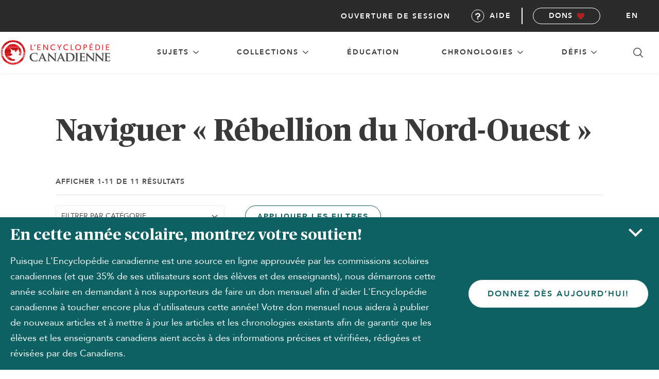

--- FILE ---
content_type: text/html; charset=UTF-8
request_url: https://development.thecanadianencyclopedia.ca/fr/naviguer/personnes/militaire/rebellion-du-nord-ouest
body_size: 74603
content:
<!DOCTYPE html>
<html lang="fr">
<head>
        <!-- Google Tag Manager -->
    <script async>
        (function(w,d,s,l,i){w[l]=w[l]||[];w[l].push({'gtm.start':
            new Date().getTime(),event:'gtm.js'});var f=d.getElementsByTagName(s)[0],
            j=d.createElement(s),dl=l!='dataLayer'?'&l='+l:'';j.async=true;j.src=
            'https://www.googletagmanager.com/gtm.js?id='+i+dl;f.parentNode.insertBefore(j,f);
        })(window,document,'script','dataLayer','GTM-NT3GRKD');
    </script>
    <noscript>
        <iframe src="https://www.googletagmanager.com/ns.html?id=GTM-NT3GRKD" height="0" width="0" style="display:none;visibility:hidden" ></iframe>
    </noscript>
    <!-- End Google Tag Manager -->


    <!-- Push user ID -->
    <script>
        if (document.querySelector('.mainUserSubMenu') !== null) {
            dataLayer.push({
                'userID': ''
            });
        }
    </script>
    <script>
        const Laravel = {
            csrfToken: "2xZPdOWipY4tequRFCmgYv6vE2C9iyicOgWZ9G8i",
            locale: "fr"
        };
    </script>

    
            <meta name="robots" content="noindex, nofollow">
        <title>Rébellion du Nord-Ouest | l&#039;Encyclopédie Canadienne</title>
    
    <meta charset="utf-8">
    <meta http-equiv="X-UA-Compatible" content="IE=edge,chrome=1">
    <meta name="viewport" content="width=device-width, initial-scale=1">
    <link rel="manifest" href="https://development.thecanadianencyclopedia.ca/manifest.json">
    <meta name="description" content="Histoire, politique, art, science et plus. L’Encyclopédie Canadienne LA référence sur le Canada. Avec des articles, chronologies et plus pour profs et élèves!">

    <link rel="apple-touch-icon" sizes="57x57" href="https://development.thecanadianencyclopedia.ca/images/favicon/apple-icon-57x57.png?v=f22552fe571739798798bb695565903f">
<link rel="apple-touch-icon" sizes="60x60" href="https://development.thecanadianencyclopedia.ca/images/favicon/apple-icon-60x60.png?v=f417df6dda9ce41f908afc590778f94b">
<link rel="apple-touch-icon" sizes="72x72" href="https://development.thecanadianencyclopedia.ca/images/favicon/apple-icon-72x72.png?v=3af0c2e4ca8c973438f91f44e7a58d6c">
<link rel="apple-touch-icon" sizes="76x76" href="https://development.thecanadianencyclopedia.ca/images/favicon/apple-icon-76x76.png?v=41438835e152256cf9b311eb7eb116c0">
<link rel="apple-touch-icon" sizes="192x192" href="https://development.thecanadianencyclopedia.ca/images/favicon/apple-icon-precomposed.png?v=6d047b2f33e6b90d2af0b41ac01b0566">
<link rel="apple-touch-icon" sizes="192x192" href="https://development.thecanadianencyclopedia.ca/images/favicon/apple-icon.png?v=6d047b2f33e6b90d2af0b41ac01b0566">
<link rel="apple-touch-icon" sizes="114x114" href="https://development.thecanadianencyclopedia.ca/images/favicon/apple-icon-114x114.png?v=91501eda47ce85d33e0feae1630a4e99">
<link rel="apple-touch-icon" sizes="120x120" href="https://development.thecanadianencyclopedia.ca/images/favicon/apple-icon-120x120.png?v=43adb2769c1827f1dda68db736544ec4">
<link rel="apple-touch-icon" sizes="144x144" href="https://development.thecanadianencyclopedia.ca/images/favicon/apple-icon-144x144.png?v=670a8df278b4101e8bf081d7b9ebb258">
<link rel="apple-touch-icon" sizes="152x152" href="https://development.thecanadianencyclopedia.ca/images/favicon/apple-icon-152x152.png?v=db581da4dde2d406e52a132691b14680">
<link rel="apple-touch-icon" sizes="180x180" href="https://development.thecanadianencyclopedia.ca/images/favicon/apple-icon-180x180.png?v=8d4920caa59ad54fb454f2cd80ebfc1c">
<link rel="icon" type="image/png" sizes="192x192"  href="https://development.thecanadianencyclopedia.ca/images/favicon/android-icon-192x192.png?v=6d047b2f33e6b90d2af0b41ac01b0566">
<link rel="icon" type="image/png" sizes="36x36"  href="https://development.thecanadianencyclopedia.ca/images/favicon/android-icon-36x36.png?v=3e9842d534281da81a0f4b4c81a17592">
<link rel="icon" type="image/png" sizes="48x48"  href="https://development.thecanadianencyclopedia.ca/images/favicon/android-icon-48x48.png?v=7eb74dc9409ece0737d81a8ba5841bf7">
<link rel="icon" type="image/png" sizes="72x72"  href="https://development.thecanadianencyclopedia.ca/images/favicon/android-icon-72x72.png?v=3af0c2e4ca8c973438f91f44e7a58d6c">
<link rel="icon" type="image/png" sizes="36x36"  href="https://development.thecanadianencyclopedia.ca/images/favicon/android-icon-36x36.png?v=3e9842d534281da81a0f4b4c81a17592">
<link rel="icon" type="image/png" sizes="44x44"  href="https://development.thecanadianencyclopedia.ca/images/favicon/android-icon-44x44.png">
<link rel="icon" type="image/png" sizes="96x96" href="https://development.thecanadianencyclopedia.ca/images/favicon/favicon-96x96.png?v=a46206812744ada382bc23a1bc4f1357">
<link rel="icon" type="image/png" sizes="96x96" href="https://development.thecanadianencyclopedia.ca/images/favicon/favicon-96x96.png?v=a46206812744ada382bc23a1bc4f1357">
<link rel="icon" type="image/png" sizes="16x16" href="https://development.thecanadianencyclopedia.ca/images/favicon/favicon-16x16.png?v=ff43d9c7c67bb75a3d9a471a65e6724f">
<link rel="manifest" href="https://development.thecanadianencyclopedia.ca/images/favicon/manifest.json?v=de0c530598b698ec2dbe765b440b7479">
<meta name="msapplication-TileColor" content="#ffffff">
<meta name="msapplication-TileImage" content="/ms-icon-144x144.png')}}">
<meta name="theme-color" content="#ffffff">

<link rel="shortcut icon" href="https://development.thecanadianencyclopedia.ca/images/favicon/favicon.ico?v=45c5ae5e358dcde8acbbf3140859fb18" type="image/x-icon">
<link rel="icon" href="https://development.thecanadianencyclopedia.ca/images/favicon/favicon.ico?v=45c5ae5e358dcde8acbbf3140859fb18" type="image/x-icon">

        <link rel="canonical" href="https://development.thecanadianencyclopedia.ca/fr/naviguer/personnes/militaire/rebellion-du-nord-ouest">
        <link rel="alternate" hreflang="en" href="https://development.thecanadianencyclopedia.ca/en/browse/people/military/north-west-rebellion">
        
    <!-- preload fonts -->
    <link rel="preload" href="https://development.thecanadianencyclopedia.ca/fonts/publico/Publico-Roman.ttf?v=da5cf4834925266e3fe9373d7c20987a" as="font" type="font/ttf" crossorigin>
    <link rel="preload" href="https://development.thecanadianencyclopedia.ca/fonts/publico/Publico-Bold.ttf?v=3ad7881260304548a929a8add091efad" as="font" type="font/ttf" crossorigin>
    <link rel="preload" href="https://development.thecanadianencyclopedia.ca/fonts/publico/Publico-Italic.ttf?v=a670bc7591f940131b96c1427a8bfcf9" as="font" type="font/ttf" crossorigin>
    <link rel="preload" href="https://development.thecanadianencyclopedia.ca/fonts/publico/Publico-BoldItalic.ttf?v=1e6ee343e8f0d8d4784e7adaf55be5ed" as="font" type="font/ttf" crossorigin>
    <link rel="preload" href="https://development.thecanadianencyclopedia.ca/fonts/avenir/Avenir-Roman.ttf?v=c4ed2390b8880049113ca6b174e5393e" as="font" type="font/ttf" crossorigin>
    <link rel="preload" href="https://development.thecanadianencyclopedia.ca/fonts/avenir/Avenir-Heavy.ttf?v=6880b7f440fee3d3d23778d295fda4fc" as="font" type="font/ttf" crossorigin>
    <link rel="preload" href="https://development.thecanadianencyclopedia.ca/fonts/avenir/Avenir-Oblique.ttf?v=b934234a7cf41ebc3b0ed646c856d94a" as="font" type="font/ttf" crossorigin>
    <link rel="preload" href="https://development.thecanadianencyclopedia.ca/fonts/avenir/Avenir-HeavyOblique.ttf?v=86f5c8cc80dbc9fdac444dacf0798808" as="font" type="font/ttf" crossorigin>
    <!-- end preload fonts -->

    <link rel="stylesheet" type="text/css" href="https://development.thecanadianencyclopedia.ca/css/styles.css?v=5ea8735b5f032dda8608ea7645d5bda1">
    <link rel="stylesheet" type="text/css" href="https://cdnjs.cloudflare.com/ajax/libs/Trumbowyg/2.20.0/ui/trumbowyg.min.css">
        <script>
            // Polyfill if IE11
            var isIE11 = !!window.MSInputMethodContext && !!document.documentMode;
            if (isIE11) {
                document.write('<script src="https://cdnjs.cloudflare.com/polyfill/v3/polyfill.min.js"><\/script>');
            }

            if ('serviceWorker' in navigator ) {
              window.addEventListener('load', function() {
                  navigator.serviceWorker.register('/service-worker.js').then(function(registration) {
                      // Registration was successful
                      console.log('ServiceWorker registration successful with scope: ', registration.scope);
                  }, function(err) {
                      // registration failed :(
                      console.log('ServiceWorker registration failed: ', err);
                  });
              });
          }
    </script>
    <script src="https://code.jquery.com/jquery-2.2.4.min.js" integrity="sha256-BbhdlvQf/xTY9gja0Dq3HiwQF8LaCRTXxZKRutelT44=" crossorigin="anonymous"></script>
    <script src="https://code.jquery.com/ui/1.12.1/jquery-ui.min.js"></script>

    <!-- schema.org definitions -->
        <script type="application/ld+json">
        {
            "@context": "https://schema.org",
            "@type": "Organization",
            "additionalType": "Charity",
            "@id": "https://www.thecanadianencyclopedia.ca/#organization",
            "name": "The Canadian Encyclopedia",
            "url": "https://www.thecanadianencyclopedia.ca/",
            "description": "The Canadian Encyclopedia is a free, bilingual online resource and the only established national encyclopedia of its kind in the world. It offers the largest collection of authored, accurate and continually updated articles focused on Canada’s history and culture.",
            "nonprofitStatus": "Nonprofit",
            "logo": "https://www.thecanadianencyclopedia.ca/images/logo-fr.svg",
            "address": {
                "@type": "PostalAddress",
                "streetAddress": "10 Adelaide Street East, Suite 400",
                "addressLocality": "Toronto",
                "addressRegion": "ON",
                "postalCode": "M5C 1J3",
                "addressCountry": "CA"
            },
            "contactPoint": [
                {
                    "@type": "ContactPoint",
                    "contactType": "Customer Service",
                    "telephone": "+1-866-701-1867",
                    "contactOption": "TollFree",
                    "areaServed": "CA",
                    "availableLanguage": [
                        "English"
                    ],
                    "email": "mailto:info@historicacanada.ca"
                }
            ],
            "sameAs": [
                "https://www.facebook.com/TheCanadianEncyclopedia"
            ]
        }
    </script>
</head>
<body id="body" data-lang="fr" class="haveSidebar fr  browsepage ">
    
    <script>
	const Laravel = {
		csrfToken: "2xZPdOWipY4tequRFCmgYv6vE2C9iyicOgWZ9G8i",
		locale: "fr"
	};
</script>

<header id="header" class="header">
	<nav class="nav" role="navigation">
		<div id="nav-top" class="nav-menu--top">
			<div class="nav-logo--fr">
				<a aria-label="L&#039;encyclopédie Canadienne page d&#039;acueil" class="nav-logo__link" href="https://development.thecanadianencyclopedia.ca/fr">
				</a>
			</div>
			<button class="nav-icon--search js-search-tab" aria-label="Chercher sur Canadian Encyclopedia"></button>

			<button id="nav-menu-toggle" class="nav-icon--hamburger-menu" aria-label="ouvrir la navigation principale">
				<div class="icon-container">
					<span class="top"></span>
					<span class="middle"></span>
					<span class="bottom"></span>
				</div>
			</button>
		</div>

		<div id="nav-mid" class="nav-menu--mid">

			
			<section class="nav-menu--mid__item dropdown-group">
					<button class="nav-menu--mid__item__heading dropdown-toggler" aria-haspopup="true" >
						<span class="top-level-link">
							sujets
						</span>
						<span class="toggle-icon"></span>
					</button>
				<div class="sub-menu--topics dropdown-body" aria-expanded="false">
					<div class="sub-menu__container">
                    <section id="Choses" class="sub-menu__wrapper nav-menu--mid__item dropdown-group">
            <div class="sub-menu__heading">
                <a href="https://development.thecanadianencyclopedia.ca/fr/naviguer/choses" aria-label="Naviguer sujets: Choses">
                    Choses
                </a>
                <button class="sub-menu__button dropdown-toggler accordion-toggler" aria-label="expand section Choses">
                    <span class="toggle-icon"></span>
                </button>
            </div>
            <ul class="sub-menu nested dropdown-body" aria-expanded="false">
                                <li class="sub-menu__heading">
                    <a href="https://development.thecanadianencyclopedia.ca/fr/naviguer/choses/affaires-economie"
                       aria-label="Naviguer sujets: Choses, categorie Affaires et économie"
                    >
                        Affaires et économie
                    </a>
                </li>
                                <li class="sub-menu__heading">
                    <a href="https://development.thecanadianencyclopedia.ca/fr/naviguer/choses/art-culture"
                       aria-label="Naviguer sujets: Choses, categorie Art et culture"
                    >
                        Art et culture
                    </a>
                </li>
                                <li class="sub-menu__heading">
                    <a href="https://development.thecanadianencyclopedia.ca/fr/naviguer/choses/communautes-sociologie"
                       aria-label="Naviguer sujets: Choses, categorie Communautés et sociologie"
                    >
                        Communautés et sociologie
                    </a>
                </li>
                                <li class="sub-menu__heading">
                    <a href="https://development.thecanadianencyclopedia.ca/fr/naviguer/choses/droit-politique"
                       aria-label="Naviguer sujets: Choses, categorie Droit et politique"
                    >
                        Droit et politique
                    </a>
                </li>
                                <li class="sub-menu__heading">
                    <a href="https://development.thecanadianencyclopedia.ca/fr/naviguer/choses/education"
                       aria-label="Naviguer sujets: Choses, categorie Éducation"
                    >
                        Éducation
                    </a>
                </li>
                                <li class="sub-menu__heading">
                    <a href="https://development.thecanadianencyclopedia.ca/fr/naviguer/choses/geographie-nature"
                       aria-label="Naviguer sujets: Choses, categorie Géographie et nature"
                    >
                        Géographie et nature
                    </a>
                </li>
                                <li class="sub-menu__heading">
                    <a href="https://development.thecanadianencyclopedia.ca/fr/naviguer/choses/histoire"
                       aria-label="Naviguer sujets: Choses, categorie Histoire"
                    >
                        Histoire
                    </a>
                </li>
                                <li class="sub-menu__heading">
                    <a href="https://development.thecanadianencyclopedia.ca/fr/naviguer/choses/militaire"
                       aria-label="Naviguer sujets: Choses, categorie Militaire"
                    >
                        Militaire
                    </a>
                </li>
                                <li class="sub-menu__heading">
                    <a href="https://development.thecanadianencyclopedia.ca/fr/naviguer/choses/science-technologie"
                       aria-label="Naviguer sujets: Choses, categorie Science et technologie"
                    >
                        Science et technologie
                    </a>
                </li>
                                <li class="sub-menu__heading">
                    <a href="https://development.thecanadianencyclopedia.ca/fr/naviguer/choses/sports-loisirs"
                       aria-label="Naviguer sujets: Choses, categorie Sports et loisirs"
                    >
                        Sports et loisirs
                    </a>
                </li>
                            </ul>
        </section>
                    <section id="Personnes" class="sub-menu__wrapper nav-menu--mid__item dropdown-group">
            <div class="sub-menu__heading">
                <a href="https://development.thecanadianencyclopedia.ca/fr/naviguer/personnes" aria-label="Naviguer sujets: Personnes">
                    Personnes
                </a>
                <button class="sub-menu__button dropdown-toggler accordion-toggler" aria-label="expand section Personnes">
                    <span class="toggle-icon"></span>
                </button>
            </div>
            <ul class="sub-menu nested dropdown-body" aria-expanded="false">
                                <li class="sub-menu__heading">
                    <a href="https://development.thecanadianencyclopedia.ca/fr/naviguer/personnes/affaires-economie"
                       aria-label="Naviguer sujets: Personnes, categorie Affaires et économie"
                    >
                        Affaires et économie
                    </a>
                </li>
                                <li class="sub-menu__heading">
                    <a href="https://development.thecanadianencyclopedia.ca/fr/naviguer/personnes/art-culture"
                       aria-label="Naviguer sujets: Personnes, categorie Art et culture"
                    >
                        Art et culture
                    </a>
                </li>
                                <li class="sub-menu__heading">
                    <a href="https://development.thecanadianencyclopedia.ca/fr/naviguer/personnes/communautes-sociologie"
                       aria-label="Naviguer sujets: Personnes, categorie Communautés et sociologie"
                    >
                        Communautés et sociologie
                    </a>
                </li>
                                <li class="sub-menu__heading">
                    <a href="https://development.thecanadianencyclopedia.ca/fr/naviguer/personnes/droit-politique"
                       aria-label="Naviguer sujets: Personnes, categorie Droit et politique"
                    >
                        Droit et politique
                    </a>
                </li>
                                <li class="sub-menu__heading">
                    <a href="https://development.thecanadianencyclopedia.ca/fr/naviguer/personnes/education"
                       aria-label="Naviguer sujets: Personnes, categorie Éducation"
                    >
                        Éducation
                    </a>
                </li>
                                <li class="sub-menu__heading">
                    <a href="https://development.thecanadianencyclopedia.ca/fr/naviguer/personnes/geographie-nature"
                       aria-label="Naviguer sujets: Personnes, categorie Géographie et nature"
                    >
                        Géographie et nature
                    </a>
                </li>
                                <li class="sub-menu__heading">
                    <a href="https://development.thecanadianencyclopedia.ca/fr/naviguer/personnes/histoire-personnages-historiques"
                       aria-label="Naviguer sujets: Personnes, categorie Histoire/Personnages historiques"
                    >
                        Histoire/Personnages historiques
                    </a>
                </li>
                                <li class="sub-menu__heading">
                    <a href="https://development.thecanadianencyclopedia.ca/fr/naviguer/personnes/militaire"
                       aria-label="Naviguer sujets: Personnes, categorie Militaire"
                    >
                        Militaire
                    </a>
                </li>
                                <li class="sub-menu__heading">
                    <a href="https://development.thecanadianencyclopedia.ca/fr/naviguer/personnes/science-technologie"
                       aria-label="Naviguer sujets: Personnes, categorie Science et technologie"
                    >
                        Science et technologie
                    </a>
                </li>
                                <li class="sub-menu__heading">
                    <a href="https://development.thecanadianencyclopedia.ca/fr/naviguer/personnes/sports-loisirs"
                       aria-label="Naviguer sujets: Personnes, categorie Sports et loisirs"
                    >
                        Sports et loisirs
                    </a>
                </li>
                            </ul>
        </section>
                    <section id="Places" class="sub-menu__wrapper nav-menu--mid__item dropdown-group">
            <div class="sub-menu__heading">
                <a href="https://development.thecanadianencyclopedia.ca/fr/naviguer/places" aria-label="Naviguer sujets: Places">
                    Places
                </a>
                <button class="sub-menu__button dropdown-toggler accordion-toggler" aria-label="expand section Places">
                    <span class="toggle-icon"></span>
                </button>
            </div>
            <ul class="sub-menu nested dropdown-body" aria-expanded="false">
                                <li class="sub-menu__heading">
                    <a href="https://development.thecanadianencyclopedia.ca/fr/naviguer/places/art-culture"
                       aria-label="Naviguer sujets: Places, categorie Art et culture"
                    >
                        Art et culture
                    </a>
                </li>
                                <li class="sub-menu__heading">
                    <a href="https://development.thecanadianencyclopedia.ca/fr/naviguer/places/batiments-monuments"
                       aria-label="Naviguer sujets: Places, categorie Bâtiments et monuments"
                    >
                        Bâtiments et monuments
                    </a>
                </li>
                                <li class="sub-menu__heading">
                    <a href="https://development.thecanadianencyclopedia.ca/fr/naviguer/places/lieux-historiques"
                       aria-label="Naviguer sujets: Places, categorie Lieux historiques"
                    >
                        Lieux historiques
                    </a>
                </li>
                                <li class="sub-menu__heading">
                    <a href="https://development.thecanadianencyclopedia.ca/fr/naviguer/places/militaire"
                       aria-label="Naviguer sujets: Places, categorie Militaire"
                    >
                        Militaire
                    </a>
                </li>
                                <li class="sub-menu__heading">
                    <a href="https://development.thecanadianencyclopedia.ca/fr/naviguer/places/parcs-reserves"
                       aria-label="Naviguer sujets: Places, categorie Parcs et réserves"
                    >
                        Parcs et réserves
                    </a>
                </li>
                                <li class="sub-menu__heading">
                    <a href="https://development.thecanadianencyclopedia.ca/fr/naviguer/places/provinces-territoires"
                       aria-label="Naviguer sujets: Places, categorie Provinces et territoires"
                    >
                        Provinces et territoires
                    </a>
                </li>
                                <li class="sub-menu__heading">
                    <a href="https://development.thecanadianencyclopedia.ca/fr/naviguer/places/terrain"
                       aria-label="Naviguer sujets: Places, categorie Terrain"
                    >
                        Terrain
                    </a>
                </li>
                                <li class="sub-menu__heading">
                    <a href="https://development.thecanadianencyclopedia.ca/fr/naviguer/places/transport"
                       aria-label="Naviguer sujets: Places, categorie Transport"
                    >
                        Transport
                    </a>
                </li>
                                <li class="sub-menu__heading">
                    <a href="https://development.thecanadianencyclopedia.ca/fr/naviguer/places/villes-regions-habitees"
                       aria-label="Naviguer sujets: Places, categorie Villes et régions habitées"
                    >
                        Villes et régions habitées
                    </a>
                </li>
                            </ul>
        </section>
        </div>

				</div>
			</section>

			
			<section class="nav-menu--mid__item dropdown-group">
				<button class="nav-menu--mid__item__heading dropdown-toggler" aria-haspopup="true" >
					<span class="top-level-link">
						Collections
					</span>
					<span class="toggle-icon"></span>
				</button>
				<div class="sub-menu--cta dropdown-body" aria-expanded="false">

					<div class="sub-menu__container">
						<ul class="sub-menu__wrapper nav-menu--mid__item dropdown-group">
							<li class="sub-menu__heading">
								<a href="https://development.thecanadianencyclopedia.ca/fr/collections">
                                    Collections
								</a>
							</li>
							<li class="sub-menu__heading">
								<a href="https://development.thecanadianencyclopedia.ca/fr/le-projet-memoire">
                                    Le Projet Mémoire
								</a>
							</li>
							<li class="sub-menu__heading">
								<a href="https://development.thecanadianencyclopedia.ca/fr/cdc">
                                    Le Canada pendant la COVID-19
								</a>
							</li>
						</ul>
                                                    <div class="sub-menu__image">
                                <div class="image-container">
                                    <img src="https://d2ttikhf7xbzbs.cloudfront.net/MemoryProject/TCECollectionArchiveCollage-2.png"
                                        data-src="https://d2ttikhf7xbzbs.cloudfront.net/MemoryProject/TCECollectionArchiveCollage-2.png"
                                        alt=""
                                    />
                                </div>
                                <a href="https://development.thecanadianencyclopedia.ca/fr/collection/archive-du-projet-memoire-collection" class="sub-menu__image__link"> Explorez la collection  L&#039;archive du Projet Mémoire 
                                <span class="link-arrow"></span>
                                </a>
                            </div>
                        					</div>
				</div>
			</section>

			
			<section class="nav-menu--mid__item dropdown-group">
				<a href="https://development.thecanadianencyclopedia.ca/fr/educators" class="nav-menu--mid__item__heading dropdown-toggler">
					<span class="top-level-link">
						Éducation
					</span>
				</a>
			</section>

			
			<section class="nav-menu--mid__item dropdown-group">
				<button class="nav-menu--mid__item__heading dropdown-toggler" aria-haspopup="true" >
					<span class="top-level-link">
						Chronologies
					</span>
					<span class="toggle-icon"></span>
				</button>
				<div class="sub-menu--cta dropdown-body" aria-expanded="false">

					<div class="sub-menu__container">
						<ul class="sub-menu__wrapper nav-menu--mid__item dropdown-group">
                            <li class="sub-menu__heading">
                                <a href="https://development.thecanadianencyclopedia.ca/fr/chronologies">
                                    Toutes les chronologies
                                </a>
                            </li>
							<li class="sub-menu__heading">
								<a href="https://development.thecanadianencyclopedia.ca/fr/chronologies/personnes">
                                    Personnes
								</a>
							</li>
							<li class="sub-menu__heading">
								<a href="https://development.thecanadianencyclopedia.ca/fr/chronologies/places">
                                    Places
								</a>
							</li>
							<li class="sub-menu__heading">
								<a href="https://development.thecanadianencyclopedia.ca/fr/chronologies/choses">
                                    Choses
								</a>
							</li>
						</ul>
                                                    <div class="sub-menu__image">
                                <div class="image-container">
                                    <img src="https://d2ttikhf7xbzbs.cloudfront.net/media/media/4b5beb76-524c-45d8-81fb-a0228fb51abf.jpg" data-src="https://d2ttikhf7xbzbs.cloudfront.net/media/media/4b5beb76-524c-45d8-81fb-a0228fb51abf.jpg" alt="Famille, Crise des années 30"/>
                                </div>
                                <a href="https://development.thecanadianencyclopedia.ca/fr/chronologie/le-canada-dans-les-annees-1930" class="sub-menu__image__link">Explorez la chronologie sur Le Canada dans les années 1930  chronologie
                                    <span class="link-arrow" aria-hidden="true"></span>
                                </a>
                            </div>
                        					</div>
				</div>
			</section>


			
			<section class="nav-menu--mid__item dropdown-group">
				<button class="nav-menu--mid__item__heading dropdown-toggler" aria-haspopup="true" >
					<span class="top-level-link">
						Défis
					</span>
					<span class="toggle-icon"></span>
				</button>
				<div class="sub-menu--cta dropdown-body" aria-expanded="false">

					<div class="sub-menu__container">
						<ul class="sub-menu__wrapper nav-menu--mid__item dropdown-group">
							<li class="sub-menu__heading">
								<a href="https://development.thecanadianencyclopedia.ca/fr/quizzes">
                                    Jeux-questionnaires
								</a>
							</li>
							<li class="sub-menu__heading">
								<a href="https://development.thecanadianencyclopedia.ca/fr/quiz/cc-quiz-citoyennete">
                                    Le Défi
								</a>
							</li>
						</ul>
                                                    <div class="sub-menu__image">
                                <div class="image-container">
                                    <img
									src="https://d2ttikhf7xbzbs.cloudfront.net/can_quiz.png"
									data-src="https://d2ttikhf7xbzbs.cloudfront.net/can_quiz.png"
									alt=""/>
                                </div>
                                <a href="https://development.thecanadianencyclopedia.ca/fr/quiz/chronologie" class="sub-menu__image__link">Chronologie
                                    <span class="link-arrow"></span>
                                </a>
                            </div>
                        					</div>
				</div>
			</section>

			
			<button class="nav-icon--search js-search-tab" aria-label="Chercher sur Canadian Encyclopedia"></button>
		</div>

		<ul id="nav-low" class="nav-menu--low">
			<li class="nav-menu--low__item">
									<a class="articleNavPopupEvent btn-login nav-link" href="#" data-target="popup-login" data-toggle="modal" aria-haspopup="dialog">
						Ouverture de session
					</a>
							</li>
			<li class="nav-menu--low__item">
				<a class="nav-link help-btn" href="/fr/a-propos/faq" id="nav-help">
					<i class="i-help"></i>Aide
				</a>
			</li>
			<li class="nav-menu--low__item--btn">
				<a class="b b-sm b-monochrome b-icon-heart" href="https://development.thecanadianencyclopedia.ca/fr/donate" target="_blank">
					Dons
				</a>
			</li>
										<li class="nav-menu--low__item--lang-toggle">
					<a class="nav-link" href="https://development.thecanadianencyclopedia.ca/en/browse/people/military/north-west-rebellion" aria-label="Changer la langue du site">en</a>
				</li>
								</ul>

	</nav>
</header>

<div id="search" class="searchContainer"  >
    <div class="searchPanel">
        <div class="searchPanel-head">
            <img src="https://development.thecanadianencyclopedia.ca/images/logo-tce.svg?v=96550f8de20f4537bc4ad37b01dff7f1" alt="The Canadian Encyclopedia">
            <h2 class="searchPanel-title">Recherche dans l&#039;Encyclopédie canadienne</h2>
        </div>
        <div class="searchPanel-input-wrap">
            <form id="form-search" name="form-search" method="get" data-action="https://development.thecanadianencyclopedia.ca/fr/cherchez">
                <input data-getsearchroute="/fr/json/search" name="query" type="text" class="input-search input-xl input-fullSpan searchPanel-input" id="inputSearch" />
                <button class="searchPanel-searchBtn">
                    <img src="https://development.thecanadianencyclopedia.ca/images/i-search.svg?v=a1e99ea3dd07831352832b022428584e" alt="Chercher">
                </button>
                <button class="searchPanel-exit">
                    <img src="https://development.thecanadianencyclopedia.ca/images/i-exit.svg?v=2601c4155c28e62e1eb2ebc7de9bd1ee" alt="Annuler la recherche">
                </button>
            </form>

            <ul class="search-results">

            </ul>
        </div>
        <p aria-hidden="true" role="alert" class="searchPanel-errorMsg">Entrez votre terme de recherche</p>
        <div></div>
    </div>
</div>


<div id="popup-login" class="modal">
    <div class="popup-wrapper">
        <div class="popup-content">
            <div class="popup-connect">
                <h2 class="popup-title">Connexion</h2>
                                <form method="POST" action="https://development.thecanadianencyclopedia.ca/fr/membres" accept-charset="UTF-8" id="tceLogin" class="form"><input name="_token" type="hidden" value="2xZPdOWipY4tequRFCmgYv6vE2C9iyicOgWZ9G8i">
                    <div class="input-group">
                        <div class="input-group">
                            <input class="form-login-email form-control input input-fullSpan" placeholder="Courriel" name="email" type="email" value="">
                            <span class="glyphicon glyphicon-envelope form-control-feedback"></span>
                        </div>
                        <div class="input-group">
                            <input class="form-login-password form-control form-password input input-fullSpan" placeholder="Mot de passe" name="password" type="password" value="">
                            <span class="glyphicon glyphicon-envelope form-control-feedback"></span>
                        </div>
                    </div>
                    <div class="js-login-error error"></div>
                    <div class="popup-login-option">
                        <div class="popup-helpers-container">
                            <div class="form-remember">
                                <input name="remember_me" type="checkbox" value="1">
                                <label for="remember_me">Se souvenir du mot de passe</label>
                            </div>
                            <div class="form-forgot-pass">
                                <a href="https://development.thecanadianencyclopedia.ca/auth/password/reset" class="b-link">Mot de passe oublié?</a><br>
                            </div>
                        </div>
                        <input class="b b-md b-invert btn-login-submit" type="submit" value="Envoyer">
                        <p class="text-line">ou</p>
                        <a href="https://development.thecanadianencyclopedia.ca/auth/facebook" class="btn btn-facebook"><img src="https://development.thecanadianencyclopedia.ca/images/i-facebook-white.svg?v=3decbb62f20c49bf2a86d220cbf213d8" alt="Partager sur Facebook" title="Partager sur Facebook"> Se connecter avec Facebook</a>
                        <a href="https://development.thecanadianencyclopedia.ca/auth/twitter" class="btn btn-twitter"><img src="https://development.thecanadianencyclopedia.ca/images/i-twitter-x-white.svg?v=762dd4e2da316070386a19085588add2" alt="Partager sur X" title="Partager sur X"> Se connecter avec X</a>
                    </div>
                </form>
            </div>
            <div class="popup-body login-popup-body">
                <a class="popup-close" data-dismiss="modal"></a>
                <h3>Pourquoi m&#039;inscrire?</h3>
                <p>L&#039;inscription améliore votre expérience TCE avec la possibilité d&#039;enregistrer des éléments dans votre liste de lecture personnelle et d&#039;accéder à la carte interactive.</p>
                <a href="https://development.thecanadianencyclopedia.ca/fr/membres/register" class="b b-md b-primary">Créer mon compte </a>
            </div>
        </div>
    </div>
</div>

                <div class="sidebar-layout">
            <div class="sidebar js-sidebar" id="browse-sidebar">
        <browse-sidebar initial-data="{&quot;2&quot;:{&quot;id&quot;:&quot;adf7e497-fe5a-4aaf-920c-423b1d2a5a66&quot;,&quot;parent_id&quot;:null,&quot;lft&quot;:1577,&quot;rgt&quot;:2642,&quot;created_at&quot;:&quot;2018-07-25T18:14:51.000000Z&quot;,&quot;updated_at&quot;:&quot;2018-07-25T18:14:51.000000Z&quot;,&quot;depth&quot;:0,&quot;children&quot;:[{&quot;id&quot;:&quot;02bc3de2-525f-41b1-b4ea-6a3523b7dbd3&quot;,&quot;parent_id&quot;:&quot;adf7e497-fe5a-4aaf-920c-423b1d2a5a66&quot;,&quot;lft&quot;:1578,&quot;rgt&quot;:1669,&quot;created_at&quot;:&quot;2018-07-25T18:26:38.000000Z&quot;,&quot;updated_at&quot;:&quot;2018-07-25T18:26:38.000000Z&quot;,&quot;depth&quot;:1,&quot;children&quot;:[{&quot;id&quot;:&quot;01e58845-5ef8-4af5-a1a9-6ad9ee1d7afc&quot;,&quot;parent_id&quot;:&quot;02bc3de2-525f-41b1-b4ea-6a3523b7dbd3&quot;,&quot;lft&quot;:1579,&quot;rgt&quot;:1590,&quot;created_at&quot;:&quot;2018-07-25T18:26:38.000000Z&quot;,&quot;updated_at&quot;:&quot;2018-07-25T18:26:38.000000Z&quot;,&quot;depth&quot;:2,&quot;title&quot;:&quot;Catastrophes&quot;,&quot;slug&quot;:&quot;catastrophes&quot;,&quot;translations&quot;:[{&quot;id&quot;:&quot;db4a162f-6f2c-4c97-8d24-99a80b447cba&quot;,&quot;category_id&quot;:&quot;01e58845-5ef8-4af5-a1a9-6ad9ee1d7afc&quot;,&quot;title&quot;:&quot;Disasters&quot;,&quot;slug&quot;:&quot;disasters&quot;,&quot;locale&quot;:&quot;en&quot;},{&quot;id&quot;:&quot;94ce0f70-7fe7-46da-8be6-ac4ed302d357&quot;,&quot;category_id&quot;:&quot;01e58845-5ef8-4af5-a1a9-6ad9ee1d7afc&quot;,&quot;title&quot;:&quot;Catastrophes&quot;,&quot;slug&quot;:&quot;catastrophes&quot;,&quot;locale&quot;:&quot;fr&quot;}],&quot;children&quot;:[]},{&quot;id&quot;:&quot;0d84bc3d-ab93-47db-9b32-0136727bce0b&quot;,&quot;parent_id&quot;:&quot;02bc3de2-525f-41b1-b4ea-6a3523b7dbd3&quot;,&quot;lft&quot;:1591,&quot;rgt&quot;:1592,&quot;created_at&quot;:&quot;2018-07-25T18:26:38.000000Z&quot;,&quot;updated_at&quot;:&quot;2018-07-25T18:26:38.000000Z&quot;,&quot;depth&quot;:2,&quot;title&quot;:&quot;Immigration&quot;,&quot;slug&quot;:&quot;immigration&quot;,&quot;translations&quot;:[{&quot;id&quot;:&quot;632af956-2fb6-40e0-9da8-a03171829cb4&quot;,&quot;category_id&quot;:&quot;0d84bc3d-ab93-47db-9b32-0136727bce0b&quot;,&quot;title&quot;:&quot;Immigration&quot;,&quot;slug&quot;:&quot;immigration&quot;,&quot;locale&quot;:&quot;en&quot;},{&quot;id&quot;:&quot;8effa44a-eb93-4789-9da8-cda7089891f2&quot;,&quot;category_id&quot;:&quot;0d84bc3d-ab93-47db-9b32-0136727bce0b&quot;,&quot;title&quot;:&quot;Immigration&quot;,&quot;slug&quot;:&quot;immigration&quot;,&quot;locale&quot;:&quot;fr&quot;}],&quot;children&quot;:[]},{&quot;id&quot;:&quot;1042d9e9-2298-428a-a4b6-56d60cda9d05&quot;,&quot;parent_id&quot;:&quot;02bc3de2-525f-41b1-b4ea-6a3523b7dbd3&quot;,&quot;lft&quot;:1593,&quot;rgt&quot;:1594,&quot;created_at&quot;:&quot;2018-07-25T18:26:38.000000Z&quot;,&quot;updated_at&quot;:&quot;2018-07-25T18:26:38.000000Z&quot;,&quot;depth&quot;:2,&quot;title&quot;:&quot;Tendances sociales&quot;,&quot;slug&quot;:&quot;tendances-sociales&quot;,&quot;translations&quot;:[{&quot;id&quot;:&quot;90df407f-124e-461f-957f-a318d4d4de34&quot;,&quot;category_id&quot;:&quot;1042d9e9-2298-428a-a4b6-56d60cda9d05&quot;,&quot;title&quot;:&quot;Social Trends&quot;,&quot;slug&quot;:&quot;social-trends&quot;,&quot;locale&quot;:&quot;en&quot;},{&quot;id&quot;:&quot;a5d686e2-92d9-43aa-b8d1-d4ed5cbbf928&quot;,&quot;category_id&quot;:&quot;1042d9e9-2298-428a-a4b6-56d60cda9d05&quot;,&quot;title&quot;:&quot;Tendances sociales&quot;,&quot;slug&quot;:&quot;tendances-sociales&quot;,&quot;locale&quot;:&quot;fr&quot;}],&quot;children&quot;:[]},{&quot;id&quot;:&quot;14256984-0620-4ead-8c60-404d32308e86&quot;,&quot;parent_id&quot;:&quot;02bc3de2-525f-41b1-b4ea-6a3523b7dbd3&quot;,&quot;lft&quot;:1595,&quot;rgt&quot;:1596,&quot;created_at&quot;:&quot;2018-07-25T18:26:38.000000Z&quot;,&quot;updated_at&quot;:&quot;2018-07-25T18:26:38.000000Z&quot;,&quot;depth&quot;:2,&quot;title&quot;:&quot;D\u00e9mographie&quot;,&quot;slug&quot;:&quot;demographie&quot;,&quot;translations&quot;:[{&quot;id&quot;:&quot;517bc24d-79e9-43a7-b478-ba63bf0ed883&quot;,&quot;category_id&quot;:&quot;14256984-0620-4ead-8c60-404d32308e86&quot;,&quot;title&quot;:&quot;Demography&quot;,&quot;slug&quot;:&quot;demography&quot;,&quot;locale&quot;:&quot;en&quot;},{&quot;id&quot;:&quot;cb06e6f4-b3d9-4bc2-a0bd-284d03aa5a32&quot;,&quot;category_id&quot;:&quot;14256984-0620-4ead-8c60-404d32308e86&quot;,&quot;title&quot;:&quot;D\u00e9mographie&quot;,&quot;slug&quot;:&quot;demographie&quot;,&quot;locale&quot;:&quot;fr&quot;}],&quot;children&quot;:[]},{&quot;id&quot;:&quot;3bd9c3da-2ad9-4811-af59-5b6be70a83b2&quot;,&quot;parent_id&quot;:&quot;02bc3de2-525f-41b1-b4ea-6a3523b7dbd3&quot;,&quot;lft&quot;:1597,&quot;rgt&quot;:1598,&quot;created_at&quot;:&quot;2018-07-25T18:26:38.000000Z&quot;,&quot;updated_at&quot;:&quot;2018-07-25T18:26:38.000000Z&quot;,&quot;depth&quot;:2,&quot;title&quot;:&quot;Crime&quot;,&quot;slug&quot;:&quot;crime&quot;,&quot;translations&quot;:[{&quot;id&quot;:&quot;0b602590-0bcf-41cf-9522-a6c4803358be&quot;,&quot;category_id&quot;:&quot;3bd9c3da-2ad9-4811-af59-5b6be70a83b2&quot;,&quot;title&quot;:&quot;Crime&quot;,&quot;slug&quot;:&quot;crime&quot;,&quot;locale&quot;:&quot;en&quot;},{&quot;id&quot;:&quot;2cbda0ad-70b0-4d33-aab4-9389fac8ca62&quot;,&quot;category_id&quot;:&quot;3bd9c3da-2ad9-4811-af59-5b6be70a83b2&quot;,&quot;title&quot;:&quot;Crime&quot;,&quot;slug&quot;:&quot;crime&quot;,&quot;locale&quot;:&quot;fr&quot;}],&quot;children&quot;:[]},{&quot;id&quot;:&quot;3ec39f90-2465-46cf-9296-d2ecf29970df&quot;,&quot;parent_id&quot;:&quot;02bc3de2-525f-41b1-b4ea-6a3523b7dbd3&quot;,&quot;lft&quot;:1599,&quot;rgt&quot;:1600,&quot;created_at&quot;:&quot;2018-07-25T18:26:38.000000Z&quot;,&quot;updated_at&quot;:&quot;2018-07-25T18:26:38.000000Z&quot;,&quot;depth&quot;:2,&quot;title&quot;:&quot;Enjeux sociaux&quot;,&quot;slug&quot;:&quot;enjeux-sociaux&quot;,&quot;translations&quot;:[{&quot;id&quot;:&quot;9bcb6f4c-7c7a-4a38-b27e-eded464285f1&quot;,&quot;category_id&quot;:&quot;3ec39f90-2465-46cf-9296-d2ecf29970df&quot;,&quot;title&quot;:&quot;Social Issues&quot;,&quot;slug&quot;:&quot;social-issues&quot;,&quot;locale&quot;:&quot;en&quot;},{&quot;id&quot;:&quot;d160a7b5-27e5-4c6e-89fd-c0cdba1ee686&quot;,&quot;category_id&quot;:&quot;3ec39f90-2465-46cf-9296-d2ecf29970df&quot;,&quot;title&quot;:&quot;Enjeux sociaux&quot;,&quot;slug&quot;:&quot;enjeux-sociaux&quot;,&quot;locale&quot;:&quot;fr&quot;}],&quot;children&quot;:[]},{&quot;id&quot;:&quot;41361a19-d4a1-4ae9-af7b-f93a57bd6241&quot;,&quot;parent_id&quot;:&quot;02bc3de2-525f-41b1-b4ea-6a3523b7dbd3&quot;,&quot;lft&quot;:1601,&quot;rgt&quot;:1602,&quot;created_at&quot;:&quot;2018-07-25T18:26:38.000000Z&quot;,&quot;updated_at&quot;:&quot;2018-07-25T18:26:38.000000Z&quot;,&quot;depth&quot;:2,&quot;title&quot;:&quot;Sociologie&quot;,&quot;slug&quot;:&quot;sociologie&quot;,&quot;translations&quot;:[{&quot;id&quot;:&quot;7f0c41ab-965c-454d-a7da-e1e862a017f6&quot;,&quot;category_id&quot;:&quot;41361a19-d4a1-4ae9-af7b-f93a57bd6241&quot;,&quot;title&quot;:&quot;Sociology&quot;,&quot;slug&quot;:&quot;sociology&quot;,&quot;locale&quot;:&quot;en&quot;},{&quot;id&quot;:&quot;e2e67357-adec-4081-9f98-625404e64aa3&quot;,&quot;category_id&quot;:&quot;41361a19-d4a1-4ae9-af7b-f93a57bd6241&quot;,&quot;title&quot;:&quot;Sociologie&quot;,&quot;slug&quot;:&quot;sociologie&quot;,&quot;locale&quot;:&quot;fr&quot;}],&quot;children&quot;:[]},{&quot;id&quot;:&quot;42bc4cd4-456c-4c9d-abcc-b01a7cd2489a&quot;,&quot;parent_id&quot;:&quot;02bc3de2-525f-41b1-b4ea-6a3523b7dbd3&quot;,&quot;lft&quot;:1603,&quot;rgt&quot;:1604,&quot;created_at&quot;:&quot;2018-07-25T18:26:38.000000Z&quot;,&quot;updated_at&quot;:&quot;2018-07-25T18:26:38.000000Z&quot;,&quot;depth&quot;:2,&quot;title&quot;:&quot;Diverses communaut\u00e9s&quot;,&quot;slug&quot;:&quot;diverses-communautes&quot;,&quot;translations&quot;:[{&quot;id&quot;:&quot;7431a168-8e81-4b1c-90f2-08d9d1d3a830&quot;,&quot;category_id&quot;:&quot;42bc4cd4-456c-4c9d-abcc-b01a7cd2489a&quot;,&quot;title&quot;:&quot;Diverse Communities&quot;,&quot;slug&quot;:&quot;diverse-communities&quot;,&quot;locale&quot;:&quot;en&quot;},{&quot;id&quot;:&quot;77913680-68e0-47cf-8e30-0969c052feda&quot;,&quot;category_id&quot;:&quot;42bc4cd4-456c-4c9d-abcc-b01a7cd2489a&quot;,&quot;title&quot;:&quot;Diverses communaut\u00e9s&quot;,&quot;slug&quot;:&quot;diverses-communautes&quot;,&quot;locale&quot;:&quot;fr&quot;}],&quot;children&quot;:[]},{&quot;id&quot;:&quot;4d5ec5a2-8f74-403c-bea9-48521850f0ec&quot;,&quot;parent_id&quot;:&quot;02bc3de2-525f-41b1-b4ea-6a3523b7dbd3&quot;,&quot;lft&quot;:1605,&quot;rgt&quot;:1614,&quot;created_at&quot;:&quot;2018-07-25T18:26:38.000000Z&quot;,&quot;updated_at&quot;:&quot;2018-07-25T18:26:38.000000Z&quot;,&quot;depth&quot;:2,&quot;title&quot;:&quot;Mouvements et organisations&quot;,&quot;slug&quot;:&quot;mouvements-et-organisations&quot;,&quot;translations&quot;:[{&quot;id&quot;:&quot;882a3c1c-ad1a-4871-8246-ae2526cede49&quot;,&quot;category_id&quot;:&quot;4d5ec5a2-8f74-403c-bea9-48521850f0ec&quot;,&quot;title&quot;:&quot;Organizations &amp; Movements&quot;,&quot;slug&quot;:&quot;organizations-movements&quot;,&quot;locale&quot;:&quot;en&quot;},{&quot;id&quot;:&quot;a9e17677-979b-44bb-a3d1-8f21f08ccbf1&quot;,&quot;category_id&quot;:&quot;4d5ec5a2-8f74-403c-bea9-48521850f0ec&quot;,&quot;title&quot;:&quot;Mouvements et organisations&quot;,&quot;slug&quot;:&quot;mouvements-et-organisations&quot;,&quot;locale&quot;:&quot;fr&quot;}],&quot;children&quot;:[]},{&quot;id&quot;:&quot;85137073-4284-41a1-9abf-6d2c7d9dc112&quot;,&quot;parent_id&quot;:&quot;02bc3de2-525f-41b1-b4ea-6a3523b7dbd3&quot;,&quot;lft&quot;:1615,&quot;rgt&quot;:1616,&quot;created_at&quot;:&quot;2018-07-25T18:26:38.000000Z&quot;,&quot;updated_at&quot;:&quot;2018-07-25T18:26:38.000000Z&quot;,&quot;depth&quot;:2,&quot;title&quot;:&quot;Manifestations&quot;,&quot;slug&quot;:&quot;manifestations&quot;,&quot;translations&quot;:[{&quot;id&quot;:&quot;aa249e1b-c21e-463f-8262-1b9d7fcbd7e6&quot;,&quot;category_id&quot;:&quot;85137073-4284-41a1-9abf-6d2c7d9dc112&quot;,&quot;title&quot;:&quot;Protests&quot;,&quot;slug&quot;:&quot;protests&quot;,&quot;locale&quot;:&quot;en&quot;},{&quot;id&quot;:&quot;f87eb439-7101-4620-a874-dfbc75c5cb6c&quot;,&quot;category_id&quot;:&quot;85137073-4284-41a1-9abf-6d2c7d9dc112&quot;,&quot;title&quot;:&quot;Manifestations&quot;,&quot;slug&quot;:&quot;manifestations&quot;,&quot;locale&quot;:&quot;fr&quot;}],&quot;children&quot;:[]},{&quot;id&quot;:&quot;86f1bc0e-e42f-48ab-bbbd-d4aa2c93e3b4&quot;,&quot;parent_id&quot;:&quot;02bc3de2-525f-41b1-b4ea-6a3523b7dbd3&quot;,&quot;lft&quot;:1617,&quot;rgt&quot;:1630,&quot;created_at&quot;:&quot;2018-07-25T18:26:38.000000Z&quot;,&quot;updated_at&quot;:&quot;2018-07-25T18:26:38.000000Z&quot;,&quot;depth&quot;:2,&quot;title&quot;:&quot;Religion&quot;,&quot;slug&quot;:&quot;religion&quot;,&quot;translations&quot;:[{&quot;id&quot;:&quot;96d5f07c-60e5-4216-9bfa-cdef770fc2ff&quot;,&quot;category_id&quot;:&quot;86f1bc0e-e42f-48ab-bbbd-d4aa2c93e3b4&quot;,&quot;title&quot;:&quot;Religion&quot;,&quot;slug&quot;:&quot;religion&quot;,&quot;locale&quot;:&quot;en&quot;},{&quot;id&quot;:&quot;799b85fd-b566-4677-81e1-6528203a8bc8&quot;,&quot;category_id&quot;:&quot;86f1bc0e-e42f-48ab-bbbd-d4aa2c93e3b4&quot;,&quot;title&quot;:&quot;Religion&quot;,&quot;slug&quot;:&quot;religion&quot;,&quot;locale&quot;:&quot;fr&quot;}],&quot;children&quot;:[]},{&quot;id&quot;:&quot;8c601ad5-6af5-4e43-b8c1-addcd73fbee3&quot;,&quot;parent_id&quot;:&quot;02bc3de2-525f-41b1-b4ea-6a3523b7dbd3&quot;,&quot;lft&quot;:1631,&quot;rgt&quot;:1640,&quot;created_at&quot;:&quot;2018-07-25T18:26:38.000000Z&quot;,&quot;updated_at&quot;:&quot;2018-07-25T18:26:38.000000Z&quot;,&quot;depth&quot;:2,&quot;title&quot;:&quot;Jours f\u00e9ri\u00e9s et comm\u00e9morations&quot;,&quot;slug&quot;:&quot;jours-feries-et-commemorations&quot;,&quot;translations&quot;:[{&quot;id&quot;:&quot;29a9042d-b4cb-4db2-98e9-63a96e7943f0&quot;,&quot;category_id&quot;:&quot;8c601ad5-6af5-4e43-b8c1-addcd73fbee3&quot;,&quot;title&quot;:&quot;Holidays &amp; Commemoration&quot;,&quot;slug&quot;:&quot;holidays-commemoration&quot;,&quot;locale&quot;:&quot;en&quot;},{&quot;id&quot;:&quot;0323f9e3-5835-4f6f-8fef-f4c6c7c765ef&quot;,&quot;category_id&quot;:&quot;8c601ad5-6af5-4e43-b8c1-addcd73fbee3&quot;,&quot;title&quot;:&quot;Jours f\u00e9ri\u00e9s et comm\u00e9morations&quot;,&quot;slug&quot;:&quot;jours-feries-et-commemorations&quot;,&quot;locale&quot;:&quot;fr&quot;}],&quot;children&quot;:[]},{&quot;id&quot;:&quot;8d71f1a4-20f9-4aa1-8e7e-a142f7fbc942&quot;,&quot;parent_id&quot;:&quot;02bc3de2-525f-41b1-b4ea-6a3523b7dbd3&quot;,&quot;lft&quot;:1641,&quot;rgt&quot;:1642,&quot;created_at&quot;:&quot;2018-07-25T18:26:38.000000Z&quot;,&quot;updated_at&quot;:&quot;2018-07-25T18:26:38.000000Z&quot;,&quot;depth&quot;:2,&quot;title&quot;:&quot;Commissions royales&quot;,&quot;slug&quot;:&quot;commissions-royales&quot;,&quot;translations&quot;:[{&quot;id&quot;:&quot;d9d9b595-f7b3-47ac-880f-280ac341e4c8&quot;,&quot;category_id&quot;:&quot;8d71f1a4-20f9-4aa1-8e7e-a142f7fbc942&quot;,&quot;title&quot;:&quot;Royal Commissions&quot;,&quot;slug&quot;:&quot;royal-commissions&quot;,&quot;locale&quot;:&quot;en&quot;},{&quot;id&quot;:&quot;97204406-9cb2-4864-9c78-c2d2eb7682f3&quot;,&quot;category_id&quot;:&quot;8d71f1a4-20f9-4aa1-8e7e-a142f7fbc942&quot;,&quot;title&quot;:&quot;Commissions royales&quot;,&quot;slug&quot;:&quot;commissions-royales&quot;,&quot;locale&quot;:&quot;fr&quot;}],&quot;children&quot;:[]},{&quot;id&quot;:&quot;a9f501c7-8b3e-4bb6-8056-38d128ba8d48&quot;,&quot;parent_id&quot;:&quot;02bc3de2-525f-41b1-b4ea-6a3523b7dbd3&quot;,&quot;lft&quot;:1643,&quot;rgt&quot;:1650,&quot;created_at&quot;:&quot;2018-07-25T18:26:38.000000Z&quot;,&quot;updated_at&quot;:&quot;2018-07-25T18:26:38.000000Z&quot;,&quot;depth&quot;:2,&quot;title&quot;:&quot;Pr\u00e9jug\u00e9&quot;,&quot;slug&quot;:&quot;prejuge&quot;,&quot;translations&quot;:[{&quot;id&quot;:&quot;9c681645-214d-4385-812a-08c0b5b31509&quot;,&quot;category_id&quot;:&quot;a9f501c7-8b3e-4bb6-8056-38d128ba8d48&quot;,&quot;title&quot;:&quot;Prejudice&quot;,&quot;slug&quot;:&quot;prejudice&quot;,&quot;locale&quot;:&quot;en&quot;},{&quot;id&quot;:&quot;79164510-4df6-4bc5-9b9d-ae3feb1d4607&quot;,&quot;category_id&quot;:&quot;a9f501c7-8b3e-4bb6-8056-38d128ba8d48&quot;,&quot;title&quot;:&quot;Pr\u00e9jug\u00e9&quot;,&quot;slug&quot;:&quot;prejuge&quot;,&quot;locale&quot;:&quot;fr&quot;}],&quot;children&quot;:[]},{&quot;id&quot;:&quot;b7851116-976f-4254-9baa-1a2b7fb76f6d&quot;,&quot;parent_id&quot;:&quot;02bc3de2-525f-41b1-b4ea-6a3523b7dbd3&quot;,&quot;lft&quot;:1651,&quot;rgt&quot;:1652,&quot;created_at&quot;:&quot;2018-07-25T18:26:38.000000Z&quot;,&quot;updated_at&quot;:&quot;2018-07-25T18:26:38.000000Z&quot;,&quot;depth&quot;:2,&quot;title&quot;:&quot;Langues&quot;,&quot;slug&quot;:&quot;langues&quot;,&quot;translations&quot;:[{&quot;id&quot;:&quot;d2752d25-4d88-447a-933f-e1ef2dfbdfac&quot;,&quot;category_id&quot;:&quot;b7851116-976f-4254-9baa-1a2b7fb76f6d&quot;,&quot;title&quot;:&quot;Languages&quot;,&quot;slug&quot;:&quot;languages&quot;,&quot;locale&quot;:&quot;en&quot;},{&quot;id&quot;:&quot;02038ae4-3aae-44eb-b86c-7adb167b683b&quot;,&quot;category_id&quot;:&quot;b7851116-976f-4254-9baa-1a2b7fb76f6d&quot;,&quot;title&quot;:&quot;Langues&quot;,&quot;slug&quot;:&quot;langues&quot;,&quot;locale&quot;:&quot;fr&quot;}],&quot;children&quot;:[]},{&quot;id&quot;:&quot;b8b39b8f-c0cf-46ef-bd0b-8fff4a0c5043&quot;,&quot;parent_id&quot;:&quot;02bc3de2-525f-41b1-b4ea-6a3523b7dbd3&quot;,&quot;lft&quot;:1653,&quot;rgt&quot;:1658,&quot;created_at&quot;:&quot;2018-07-25T18:26:38.000000Z&quot;,&quot;updated_at&quot;:&quot;2018-07-25T18:26:38.000000Z&quot;,&quot;depth&quot;:2,&quot;title&quot;:&quot;Syndicats&quot;,&quot;slug&quot;:&quot;syndicats&quot;,&quot;translations&quot;:[{&quot;id&quot;:&quot;1ca9d48e-7c7d-4734-9f47-cf97187a095b&quot;,&quot;category_id&quot;:&quot;b8b39b8f-c0cf-46ef-bd0b-8fff4a0c5043&quot;,&quot;title&quot;:&quot;Unions &amp; Labour Organizations&quot;,&quot;slug&quot;:&quot;unions-labour-organizations&quot;,&quot;locale&quot;:&quot;en&quot;},{&quot;id&quot;:&quot;3ec2fc9f-2543-4e60-974c-7f5a962f587a&quot;,&quot;category_id&quot;:&quot;b8b39b8f-c0cf-46ef-bd0b-8fff4a0c5043&quot;,&quot;title&quot;:&quot;Syndicats&quot;,&quot;slug&quot;:&quot;syndicats&quot;,&quot;locale&quot;:&quot;fr&quot;}],&quot;children&quot;:[]},{&quot;id&quot;:&quot;dff15700-69d5-44f4-a4c7-5f66416c2ab8&quot;,&quot;parent_id&quot;:&quot;02bc3de2-525f-41b1-b4ea-6a3523b7dbd3&quot;,&quot;lft&quot;:1659,&quot;rgt&quot;:1664,&quot;created_at&quot;:&quot;2018-07-25T18:26:38.000000Z&quot;,&quot;updated_at&quot;:&quot;2018-07-25T18:26:38.000000Z&quot;,&quot;depth&quot;:2,&quot;title&quot;:&quot;Affaires municipales&quot;,&quot;slug&quot;:&quot;affaires-municipales&quot;,&quot;translations&quot;:[{&quot;id&quot;:&quot;69d0541d-6a21-4eca-bd2a-02d49765e21e&quot;,&quot;category_id&quot;:&quot;dff15700-69d5-44f4-a4c7-5f66416c2ab8&quot;,&quot;title&quot;:&quot;Urban Affairs&quot;,&quot;slug&quot;:&quot;urban-affairs&quot;,&quot;locale&quot;:&quot;en&quot;},{&quot;id&quot;:&quot;93d50411-bc06-408f-ab2a-6325628ef5a6&quot;,&quot;category_id&quot;:&quot;dff15700-69d5-44f4-a4c7-5f66416c2ab8&quot;,&quot;title&quot;:&quot;Affaires municipales&quot;,&quot;slug&quot;:&quot;affaires-municipales&quot;,&quot;locale&quot;:&quot;fr&quot;}],&quot;children&quot;:[]},{&quot;id&quot;:&quot;e0e1f8c4-c53e-4d64-87ce-2d0529cb2d02&quot;,&quot;parent_id&quot;:&quot;02bc3de2-525f-41b1-b4ea-6a3523b7dbd3&quot;,&quot;lft&quot;:1665,&quot;rgt&quot;:1666,&quot;created_at&quot;:&quot;2018-07-25T18:26:38.000000Z&quot;,&quot;updated_at&quot;:&quot;2018-07-25T18:26:38.000000Z&quot;,&quot;depth&quot;:2,&quot;title&quot;:&quot;Lois et programmes sociaux&quot;,&quot;slug&quot;:&quot;lois-et-programmes-sociaux&quot;,&quot;translations&quot;:[{&quot;id&quot;:&quot;4df99f8f-1db4-45ca-b5f2-6bb64cb14186&quot;,&quot;category_id&quot;:&quot;e0e1f8c4-c53e-4d64-87ce-2d0529cb2d02&quot;,&quot;title&quot;:&quot;Social Laws &amp; Programs&quot;,&quot;slug&quot;:&quot;social-laws-programs&quot;,&quot;locale&quot;:&quot;en&quot;},{&quot;id&quot;:&quot;634abab4-5743-45f6-a1c0-d5edbd39814e&quot;,&quot;category_id&quot;:&quot;e0e1f8c4-c53e-4d64-87ce-2d0529cb2d02&quot;,&quot;title&quot;:&quot;Lois et programmes sociaux&quot;,&quot;slug&quot;:&quot;lois-et-programmes-sociaux&quot;,&quot;locale&quot;:&quot;fr&quot;}],&quot;children&quot;:[]},{&quot;id&quot;:&quot;ea3df376-d344-49b2-99cd-54e1205d082c&quot;,&quot;parent_id&quot;:&quot;02bc3de2-525f-41b1-b4ea-6a3523b7dbd3&quot;,&quot;lft&quot;:1667,&quot;rgt&quot;:1668,&quot;created_at&quot;:&quot;2018-07-25T18:26:38.000000Z&quot;,&quot;updated_at&quot;:&quot;2018-07-25T18:26:38.000000Z&quot;,&quot;depth&quot;:2,&quot;title&quot;:&quot;\u00c9v\u00e9nements sociaux&quot;,&quot;slug&quot;:&quot;evenements-sociaux&quot;,&quot;translations&quot;:[{&quot;id&quot;:&quot;515cd089-6fb4-401f-b83c-a8d4ac0e8d14&quot;,&quot;category_id&quot;:&quot;ea3df376-d344-49b2-99cd-54e1205d082c&quot;,&quot;title&quot;:&quot;Social Events&quot;,&quot;slug&quot;:&quot;social-events&quot;,&quot;locale&quot;:&quot;en&quot;},{&quot;id&quot;:&quot;60ec3dd4-6e2b-4061-a0bb-19f55ee71db5&quot;,&quot;category_id&quot;:&quot;ea3df376-d344-49b2-99cd-54e1205d082c&quot;,&quot;title&quot;:&quot;\u00c9v\u00e9nements sociaux&quot;,&quot;slug&quot;:&quot;evenements-sociaux&quot;,&quot;locale&quot;:&quot;fr&quot;}],&quot;children&quot;:[]}],&quot;title&quot;:&quot;Communaut\u00e9s et sociologie&quot;,&quot;slug&quot;:&quot;communautes-sociologie&quot;,&quot;translations&quot;:[{&quot;id&quot;:&quot;9a8521cf-1254-495e-82a8-1f01bec0f6b2&quot;,&quot;category_id&quot;:&quot;02bc3de2-525f-41b1-b4ea-6a3523b7dbd3&quot;,&quot;title&quot;:&quot;Communities &amp; Sociology&quot;,&quot;slug&quot;:&quot;communities-sociology&quot;,&quot;locale&quot;:&quot;en&quot;},{&quot;id&quot;:&quot;8cbf8f4b-fbfb-4da0-9328-739adbbbf1c0&quot;,&quot;category_id&quot;:&quot;02bc3de2-525f-41b1-b4ea-6a3523b7dbd3&quot;,&quot;title&quot;:&quot;Communaut\u00e9s et sociologie&quot;,&quot;slug&quot;:&quot;communautes-sociologie&quot;,&quot;locale&quot;:&quot;fr&quot;}]},{&quot;id&quot;:&quot;7a7887b1-38b4-48b1-9aad-9da2d8986cdf&quot;,&quot;parent_id&quot;:&quot;adf7e497-fe5a-4aaf-920c-423b1d2a5a66&quot;,&quot;lft&quot;:1670,&quot;rgt&quot;:1771,&quot;created_at&quot;:&quot;2018-07-25T18:26:38.000000Z&quot;,&quot;updated_at&quot;:&quot;2018-07-25T18:26:38.000000Z&quot;,&quot;depth&quot;:1,&quot;children&quot;:[{&quot;id&quot;:&quot;0cd71a43-0046-4550-9bb8-776d5237d098&quot;,&quot;parent_id&quot;:&quot;7a7887b1-38b4-48b1-9aad-9da2d8986cdf&quot;,&quot;lft&quot;:1671,&quot;rgt&quot;:1672,&quot;created_at&quot;:&quot;2018-07-25T18:26:38.000000Z&quot;,&quot;updated_at&quot;:&quot;2018-07-25T18:26:38.000000Z&quot;,&quot;depth&quot;:2,&quot;title&quot;:&quot;Caract\u00e9ristiques physiques&quot;,&quot;slug&quot;:&quot;caracteristiques-physiques&quot;,&quot;translations&quot;:[{&quot;id&quot;:&quot;2bbaeaed-5e78-4c24-8bf8-36310ec96cad&quot;,&quot;category_id&quot;:&quot;0cd71a43-0046-4550-9bb8-776d5237d098&quot;,&quot;title&quot;:&quot;Land Features&quot;,&quot;slug&quot;:&quot;land-features&quot;,&quot;locale&quot;:&quot;en&quot;},{&quot;id&quot;:&quot;1f6f233f-0c8d-4858-8d2d-eede420b20c3&quot;,&quot;category_id&quot;:&quot;0cd71a43-0046-4550-9bb8-776d5237d098&quot;,&quot;title&quot;:&quot;Caract\u00e9ristiques physiques&quot;,&quot;slug&quot;:&quot;caracteristiques-physiques&quot;,&quot;locale&quot;:&quot;fr&quot;}],&quot;children&quot;:[]},{&quot;id&quot;:&quot;0d7cb4de-03f5-4354-8fcd-e90b9b257154&quot;,&quot;parent_id&quot;:&quot;7a7887b1-38b4-48b1-9aad-9da2d8986cdf&quot;,&quot;lft&quot;:1673,&quot;rgt&quot;:1674,&quot;created_at&quot;:&quot;2018-07-25T18:26:38.000000Z&quot;,&quot;updated_at&quot;:&quot;2018-07-25T18:26:38.000000Z&quot;,&quot;depth&quot;:2,&quot;title&quot;:&quot;Ressources naturelles&quot;,&quot;slug&quot;:&quot;ressources-naturelles&quot;,&quot;translations&quot;:[{&quot;id&quot;:&quot;332b50ae-a2af-4bf7-8c03-a70e1fa29bd8&quot;,&quot;category_id&quot;:&quot;0d7cb4de-03f5-4354-8fcd-e90b9b257154&quot;,&quot;title&quot;:&quot;Natural resources&quot;,&quot;slug&quot;:&quot;natural-resources&quot;,&quot;locale&quot;:&quot;en&quot;},{&quot;id&quot;:&quot;ef7ea11f-ebeb-4e6d-9156-05a3fb466da4&quot;,&quot;category_id&quot;:&quot;0d7cb4de-03f5-4354-8fcd-e90b9b257154&quot;,&quot;title&quot;:&quot;Ressources naturelles&quot;,&quot;slug&quot;:&quot;ressources-naturelles&quot;,&quot;locale&quot;:&quot;fr&quot;}],&quot;children&quot;:[]},{&quot;id&quot;:&quot;20dc2d8f-b340-474c-8233-8d6559f3c977&quot;,&quot;parent_id&quot;:&quot;7a7887b1-38b4-48b1-9aad-9da2d8986cdf&quot;,&quot;lft&quot;:1675,&quot;rgt&quot;:1678,&quot;created_at&quot;:&quot;2018-07-25T18:26:38.000000Z&quot;,&quot;updated_at&quot;:&quot;2018-07-25T18:26:38.000000Z&quot;,&quot;depth&quot;:2,&quot;title&quot;:&quot;Climat&quot;,&quot;slug&quot;:&quot;climat&quot;,&quot;translations&quot;:[{&quot;id&quot;:&quot;02c9cc4b-672f-4129-9da4-6612eae6dd9b&quot;,&quot;category_id&quot;:&quot;20dc2d8f-b340-474c-8233-8d6559f3c977&quot;,&quot;title&quot;:&quot;Climate&quot;,&quot;slug&quot;:&quot;climate&quot;,&quot;locale&quot;:&quot;en&quot;},{&quot;id&quot;:&quot;7d12e416-3ae8-414a-9a80-bda3920144f2&quot;,&quot;category_id&quot;:&quot;20dc2d8f-b340-474c-8233-8d6559f3c977&quot;,&quot;title&quot;:&quot;Climat&quot;,&quot;slug&quot;:&quot;climat&quot;,&quot;locale&quot;:&quot;fr&quot;}],&quot;children&quot;:[]},{&quot;id&quot;:&quot;2632ea26-0758-4f37-8702-f71fc68970bd&quot;,&quot;parent_id&quot;:&quot;7a7887b1-38b4-48b1-9aad-9da2d8986cdf&quot;,&quot;lft&quot;:1679,&quot;rgt&quot;:1686,&quot;created_at&quot;:&quot;2018-07-25T18:26:38.000000Z&quot;,&quot;updated_at&quot;:&quot;2018-07-25T18:26:38.000000Z&quot;,&quot;depth&quot;:2,&quot;title&quot;:&quot;Plantes&quot;,&quot;slug&quot;:&quot;plantes&quot;,&quot;translations&quot;:[{&quot;id&quot;:&quot;c3d43a73-b312-4c8a-8b4e-9ba40a9574db&quot;,&quot;category_id&quot;:&quot;2632ea26-0758-4f37-8702-f71fc68970bd&quot;,&quot;title&quot;:&quot;Plants&quot;,&quot;slug&quot;:&quot;plants&quot;,&quot;locale&quot;:&quot;en&quot;},{&quot;id&quot;:&quot;02c11eaf-4cec-4879-9024-684135968552&quot;,&quot;category_id&quot;:&quot;2632ea26-0758-4f37-8702-f71fc68970bd&quot;,&quot;title&quot;:&quot;Plantes&quot;,&quot;slug&quot;:&quot;plantes&quot;,&quot;locale&quot;:&quot;fr&quot;}],&quot;children&quot;:[]},{&quot;id&quot;:&quot;2fc690c8-3c34-462f-b057-168266d026d4&quot;,&quot;parent_id&quot;:&quot;7a7887b1-38b4-48b1-9aad-9da2d8986cdf&quot;,&quot;lft&quot;:1687,&quot;rgt&quot;:1702,&quot;created_at&quot;:&quot;2018-07-25T18:26:38.000000Z&quot;,&quot;updated_at&quot;:&quot;2018-07-25T18:26:38.000000Z&quot;,&quot;depth&quot;:2,&quot;title&quot;:&quot;Animaux&quot;,&quot;slug&quot;:&quot;animaux&quot;,&quot;translations&quot;:[{&quot;id&quot;:&quot;21b105f0-ffc1-4031-9d6a-97418b01699d&quot;,&quot;category_id&quot;:&quot;2fc690c8-3c34-462f-b057-168266d026d4&quot;,&quot;title&quot;:&quot;Animals&quot;,&quot;slug&quot;:&quot;animals&quot;,&quot;locale&quot;:&quot;en&quot;},{&quot;id&quot;:&quot;53294436-d875-494c-98d3-53dbfc5864c6&quot;,&quot;category_id&quot;:&quot;2fc690c8-3c34-462f-b057-168266d026d4&quot;,&quot;title&quot;:&quot;Animaux&quot;,&quot;slug&quot;:&quot;animaux&quot;,&quot;locale&quot;:&quot;fr&quot;}],&quot;children&quot;:[]},{&quot;id&quot;:&quot;4861e420-df51-4e5a-b12a-515b839337bb&quot;,&quot;parent_id&quot;:&quot;7a7887b1-38b4-48b1-9aad-9da2d8986cdf&quot;,&quot;lft&quot;:1703,&quot;rgt&quot;:1724,&quot;created_at&quot;:&quot;2018-07-25T18:26:38.000000Z&quot;,&quot;updated_at&quot;:&quot;2018-07-25T18:26:38.000000Z&quot;,&quot;depth&quot;:2,&quot;title&quot;:&quot;Agriculture&quot;,&quot;slug&quot;:&quot;agriculture&quot;,&quot;translations&quot;:[{&quot;id&quot;:&quot;9db78acf-e937-49d1-ab4c-7b0aa63af410&quot;,&quot;category_id&quot;:&quot;4861e420-df51-4e5a-b12a-515b839337bb&quot;,&quot;title&quot;:&quot;Agriculture&quot;,&quot;slug&quot;:&quot;agriculture&quot;,&quot;locale&quot;:&quot;en&quot;},{&quot;id&quot;:&quot;6637988c-fb91-4995-aca1-752c9f2591a8&quot;,&quot;category_id&quot;:&quot;4861e420-df51-4e5a-b12a-515b839337bb&quot;,&quot;title&quot;:&quot;Agriculture&quot;,&quot;slug&quot;:&quot;agriculture&quot;,&quot;locale&quot;:&quot;fr&quot;}],&quot;children&quot;:[]},{&quot;id&quot;:&quot;80d8fec8-7a05-4f16-b7f0-7d3f0b89506f&quot;,&quot;parent_id&quot;:&quot;7a7887b1-38b4-48b1-9aad-9da2d8986cdf&quot;,&quot;lft&quot;:1725,&quot;rgt&quot;:1726,&quot;created_at&quot;:&quot;2018-07-25T18:26:38.000000Z&quot;,&quot;updated_at&quot;:&quot;2018-07-25T18:26:38.000000Z&quot;,&quot;depth&quot;:2,&quot;title&quot;:&quot;Affaires municipales&quot;,&quot;slug&quot;:&quot;affaires-municipales&quot;,&quot;translations&quot;:[{&quot;id&quot;:&quot;7c1f784e-ae61-49b5-96ef-413e7c5b7776&quot;,&quot;category_id&quot;:&quot;80d8fec8-7a05-4f16-b7f0-7d3f0b89506f&quot;,&quot;title&quot;:&quot;Urban Affairs&quot;,&quot;slug&quot;:&quot;urban-affairs&quot;,&quot;locale&quot;:&quot;en&quot;},{&quot;id&quot;:&quot;32e394ba-96d3-4ff6-969e-fc556d2500f0&quot;,&quot;category_id&quot;:&quot;80d8fec8-7a05-4f16-b7f0-7d3f0b89506f&quot;,&quot;title&quot;:&quot;Affaires municipales&quot;,&quot;slug&quot;:&quot;affaires-municipales&quot;,&quot;locale&quot;:&quot;fr&quot;}],&quot;children&quot;:[]},{&quot;id&quot;:&quot;8334c4ec-1098-49cf-9558-e9521d2c558b&quot;,&quot;parent_id&quot;:&quot;7a7887b1-38b4-48b1-9aad-9da2d8986cdf&quot;,&quot;lft&quot;:1727,&quot;rgt&quot;:1728,&quot;created_at&quot;:&quot;2018-07-25T18:26:38.000000Z&quot;,&quot;updated_at&quot;:&quot;2018-07-25T18:26:38.000000Z&quot;,&quot;depth&quot;:2,&quot;title&quot;:&quot;Hydrologie&quot;,&quot;slug&quot;:&quot;hydrologie&quot;,&quot;translations&quot;:[{&quot;id&quot;:&quot;36afab00-0679-44b1-bd3f-fe81628bfdb2&quot;,&quot;category_id&quot;:&quot;8334c4ec-1098-49cf-9558-e9521d2c558b&quot;,&quot;title&quot;:&quot;Hydrology&quot;,&quot;slug&quot;:&quot;hydrology&quot;,&quot;locale&quot;:&quot;en&quot;},{&quot;id&quot;:&quot;e637f402-1347-461f-8110-f8d382fccd59&quot;,&quot;category_id&quot;:&quot;8334c4ec-1098-49cf-9558-e9521d2c558b&quot;,&quot;title&quot;:&quot;Hydrologie&quot;,&quot;slug&quot;:&quot;hydrologie&quot;,&quot;locale&quot;:&quot;fr&quot;}],&quot;children&quot;:[]},{&quot;id&quot;:&quot;a3973690-095e-437e-b234-8716b81a9b6e&quot;,&quot;parent_id&quot;:&quot;7a7887b1-38b4-48b1-9aad-9da2d8986cdf&quot;,&quot;lft&quot;:1729,&quot;rgt&quot;:1740,&quot;created_at&quot;:&quot;2018-07-25T18:26:38.000000Z&quot;,&quot;updated_at&quot;:&quot;2018-07-25T18:26:38.000000Z&quot;,&quot;depth&quot;:2,&quot;title&quot;:&quot;Catastrophes et \u00e9v\u00e9nements m\u00e9t\u00e9orologiques extr\u00eames&quot;,&quot;slug&quot;:&quot;catastrophes-et-evenements-meteorologiques-extremes&quot;,&quot;translations&quot;:[{&quot;id&quot;:&quot;ef7f06c0-09c5-4cf0-8a43-6427d0afc8bb&quot;,&quot;category_id&quot;:&quot;a3973690-095e-437e-b234-8716b81a9b6e&quot;,&quot;title&quot;:&quot;Disasters\/Extreme Weather&quot;,&quot;slug&quot;:&quot;disasters-extreme-weather&quot;,&quot;locale&quot;:&quot;en&quot;},{&quot;id&quot;:&quot;f83de99c-3ba3-44b3-b9b7-2067941a89f5&quot;,&quot;category_id&quot;:&quot;a3973690-095e-437e-b234-8716b81a9b6e&quot;,&quot;title&quot;:&quot;Catastrophes et \u00e9v\u00e9nements m\u00e9t\u00e9orologiques extr\u00eames&quot;,&quot;slug&quot;:&quot;catastrophes-et-evenements-meteorologiques-extremes&quot;,&quot;locale&quot;:&quot;fr&quot;}],&quot;children&quot;:[]},{&quot;id&quot;:&quot;d4612653-6321-425b-93eb-a26f4a246d0b&quot;,&quot;parent_id&quot;:&quot;7a7887b1-38b4-48b1-9aad-9da2d8986cdf&quot;,&quot;lft&quot;:1741,&quot;rgt&quot;:1750,&quot;created_at&quot;:&quot;2018-07-25T18:26:38.000000Z&quot;,&quot;updated_at&quot;:&quot;2018-07-25T18:26:38.000000Z&quot;,&quot;depth&quot;:2,&quot;title&quot;:&quot;Environnement&quot;,&quot;slug&quot;:&quot;environnement&quot;,&quot;translations&quot;:[{&quot;id&quot;:&quot;381982cc-64cd-4166-820b-a6f9253305d0&quot;,&quot;category_id&quot;:&quot;d4612653-6321-425b-93eb-a26f4a246d0b&quot;,&quot;title&quot;:&quot;Environment&quot;,&quot;slug&quot;:&quot;environment&quot;,&quot;locale&quot;:&quot;en&quot;},{&quot;id&quot;:&quot;1a1aaf5a-eb6c-4049-b11b-f1d8e8a1c457&quot;,&quot;category_id&quot;:&quot;d4612653-6321-425b-93eb-a26f4a246d0b&quot;,&quot;title&quot;:&quot;Environnement&quot;,&quot;slug&quot;:&quot;environnement&quot;,&quot;locale&quot;:&quot;fr&quot;}],&quot;children&quot;:[]},{&quot;id&quot;:&quot;df9b172e-e41d-4ce0-8fea-3b5d9df85a79&quot;,&quot;parent_id&quot;:&quot;7a7887b1-38b4-48b1-9aad-9da2d8986cdf&quot;,&quot;lft&quot;:1751,&quot;rgt&quot;:1752,&quot;created_at&quot;:&quot;2018-07-25T18:26:38.000000Z&quot;,&quot;updated_at&quot;:&quot;2018-07-25T18:26:38.000000Z&quot;,&quot;depth&quot;:2,&quot;title&quot;:&quot;G\u00e9ologie&quot;,&quot;slug&quot;:&quot;geologie&quot;,&quot;translations&quot;:[{&quot;id&quot;:&quot;42000d7c-947a-4afd-a102-70ae4c6db2c2&quot;,&quot;category_id&quot;:&quot;df9b172e-e41d-4ce0-8fea-3b5d9df85a79&quot;,&quot;title&quot;:&quot;Geology&quot;,&quot;slug&quot;:&quot;geology&quot;,&quot;locale&quot;:&quot;en&quot;},{&quot;id&quot;:&quot;7078765c-9f03-4bfe-8f26-4eb7db673088&quot;,&quot;category_id&quot;:&quot;df9b172e-e41d-4ce0-8fea-3b5d9df85a79&quot;,&quot;title&quot;:&quot;G\u00e9ologie&quot;,&quot;slug&quot;:&quot;geologie&quot;,&quot;locale&quot;:&quot;fr&quot;}],&quot;children&quot;:[]},{&quot;id&quot;:&quot;f6f8df26-edfc-4c40-9c4b-eed7fb1134ce&quot;,&quot;parent_id&quot;:&quot;7a7887b1-38b4-48b1-9aad-9da2d8986cdf&quot;,&quot;lft&quot;:1753,&quot;rgt&quot;:1754,&quot;created_at&quot;:&quot;2018-07-25T18:26:38.000000Z&quot;,&quot;updated_at&quot;:&quot;2018-07-25T18:26:38.000000Z&quot;,&quot;depth&quot;:2,&quot;title&quot;:&quot;Exploitation mini\u00e8res et m\u00e9tallurgie&quot;,&quot;slug&quot;:&quot;exploitation-minieres-et-metallurgie&quot;,&quot;translations&quot;:[{&quot;id&quot;:&quot;86598e3d-bebc-4345-b1a6-7a0d84dbdda1&quot;,&quot;category_id&quot;:&quot;f6f8df26-edfc-4c40-9c4b-eed7fb1134ce&quot;,&quot;title&quot;:&quot;Mining and Metallurgy&quot;,&quot;slug&quot;:&quot;mining-and-metallurgy&quot;,&quot;locale&quot;:&quot;en&quot;},{&quot;id&quot;:&quot;bbe5f5b6-5c86-422f-8408-f43404ecb4cc&quot;,&quot;category_id&quot;:&quot;f6f8df26-edfc-4c40-9c4b-eed7fb1134ce&quot;,&quot;title&quot;:&quot;Exploitation mini\u00e8res et m\u00e9tallurgie&quot;,&quot;slug&quot;:&quot;exploitation-minieres-et-metallurgie&quot;,&quot;locale&quot;:&quot;fr&quot;}],&quot;children&quot;:[]},{&quot;id&quot;:&quot;fa263c85-0eb6-4efb-bf0b-2d2ae91cb1fa&quot;,&quot;parent_id&quot;:&quot;7a7887b1-38b4-48b1-9aad-9da2d8986cdf&quot;,&quot;lft&quot;:1755,&quot;rgt&quot;:1770,&quot;created_at&quot;:&quot;2018-07-25T18:26:38.000000Z&quot;,&quot;updated_at&quot;:&quot;2018-07-25T18:26:38.000000Z&quot;,&quot;depth&quot;:2,&quot;title&quot;:&quot;Transport&quot;,&quot;slug&quot;:&quot;transport&quot;,&quot;translations&quot;:[{&quot;id&quot;:&quot;fa98342d-538e-4c81-9367-ddc157300e51&quot;,&quot;category_id&quot;:&quot;fa263c85-0eb6-4efb-bf0b-2d2ae91cb1fa&quot;,&quot;title&quot;:&quot;Transportation&quot;,&quot;slug&quot;:&quot;transportation&quot;,&quot;locale&quot;:&quot;en&quot;},{&quot;id&quot;:&quot;cfd5d9b2-6ec1-4f00-a729-b0423fea229b&quot;,&quot;category_id&quot;:&quot;fa263c85-0eb6-4efb-bf0b-2d2ae91cb1fa&quot;,&quot;title&quot;:&quot;Transport&quot;,&quot;slug&quot;:&quot;transport&quot;,&quot;locale&quot;:&quot;fr&quot;}],&quot;children&quot;:[]}],&quot;title&quot;:&quot;G\u00e9ographie et nature&quot;,&quot;slug&quot;:&quot;geographie-nature&quot;,&quot;translations&quot;:[{&quot;id&quot;:&quot;4cd85502-ecb8-469e-8352-674a81396901&quot;,&quot;category_id&quot;:&quot;7a7887b1-38b4-48b1-9aad-9da2d8986cdf&quot;,&quot;title&quot;:&quot;Nature &amp; Geography&quot;,&quot;slug&quot;:&quot;nature-geography&quot;,&quot;locale&quot;:&quot;en&quot;},{&quot;id&quot;:&quot;9e2f5955-7b0f-4ed6-b1d5-90b051ccd822&quot;,&quot;category_id&quot;:&quot;7a7887b1-38b4-48b1-9aad-9da2d8986cdf&quot;,&quot;title&quot;:&quot;G\u00e9ographie et nature&quot;,&quot;slug&quot;:&quot;geographie-nature&quot;,&quot;locale&quot;:&quot;fr&quot;}]},{&quot;id&quot;:&quot;a1b22a8d-5379-4054-a103-0e8c0c7fa2bf&quot;,&quot;parent_id&quot;:&quot;adf7e497-fe5a-4aaf-920c-423b1d2a5a66&quot;,&quot;lft&quot;:1772,&quot;rgt&quot;:1867,&quot;created_at&quot;:&quot;2018-07-25T18:26:38.000000Z&quot;,&quot;updated_at&quot;:&quot;2018-07-25T18:26:38.000000Z&quot;,&quot;depth&quot;:1,&quot;children&quot;:[{&quot;id&quot;:&quot;0223a65b-e378-4260-b529-fd8794885a9d&quot;,&quot;parent_id&quot;:&quot;a1b22a8d-5379-4054-a103-0e8c0c7fa2bf&quot;,&quot;lft&quot;:1773,&quot;rgt&quot;:1774,&quot;created_at&quot;:&quot;2018-07-25T18:26:38.000000Z&quot;,&quot;updated_at&quot;:&quot;2018-07-25T18:26:38.000000Z&quot;,&quot;depth&quot;:2,&quot;title&quot;:&quot;Stades&quot;,&quot;slug&quot;:&quot;stades&quot;,&quot;translations&quot;:[{&quot;id&quot;:&quot;0d9f8819-59a5-46d3-b1d8-513b314721d8&quot;,&quot;category_id&quot;:&quot;0223a65b-e378-4260-b529-fd8794885a9d&quot;,&quot;title&quot;:&quot;Stadiums&quot;,&quot;slug&quot;:&quot;stadiums&quot;,&quot;locale&quot;:&quot;en&quot;},{&quot;id&quot;:&quot;cac51c4d-bfb4-4e3f-84cc-c0d477acf4b0&quot;,&quot;category_id&quot;:&quot;0223a65b-e378-4260-b529-fd8794885a9d&quot;,&quot;title&quot;:&quot;Stades&quot;,&quot;slug&quot;:&quot;stades&quot;,&quot;locale&quot;:&quot;fr&quot;}],&quot;children&quot;:[]},{&quot;id&quot;:&quot;2f6fe3ca-52df-4205-b0fe-e79d3b1501e8&quot;,&quot;parent_id&quot;:&quot;a1b22a8d-5379-4054-a103-0e8c0c7fa2bf&quot;,&quot;lft&quot;:1775,&quot;rgt&quot;:1792,&quot;created_at&quot;:&quot;2018-07-25T18:26:38.000000Z&quot;,&quot;updated_at&quot;:&quot;2018-07-25T18:26:38.000000Z&quot;,&quot;depth&quot;:2,&quot;title&quot;:&quot;\u00c9v\u00e9nements et comp\u00e9titions sportives&quot;,&quot;slug&quot;:&quot;evenements-et-competitions-sportives&quot;,&quot;translations&quot;:[{&quot;id&quot;:&quot;bbfcce97-db29-4b69-9ef9-9a1ef22f496f&quot;,&quot;category_id&quot;:&quot;2f6fe3ca-52df-4205-b0fe-e79d3b1501e8&quot;,&quot;title&quot;:&quot;Events and Competitions&quot;,&quot;slug&quot;:&quot;events-and-competitions&quot;,&quot;locale&quot;:&quot;en&quot;},{&quot;id&quot;:&quot;c38923bc-66fc-437d-994a-ef27937df0d9&quot;,&quot;category_id&quot;:&quot;2f6fe3ca-52df-4205-b0fe-e79d3b1501e8&quot;,&quot;title&quot;:&quot;\u00c9v\u00e9nements et comp\u00e9titions sportives&quot;,&quot;slug&quot;:&quot;evenements-et-competitions-sportives&quot;,&quot;locale&quot;:&quot;fr&quot;}],&quot;children&quot;:[]},{&quot;id&quot;:&quot;53c4d235-7ae7-4be5-8fc8-0823e21ae1f0&quot;,&quot;parent_id&quot;:&quot;a1b22a8d-5379-4054-a103-0e8c0c7fa2bf&quot;,&quot;lft&quot;:1793,&quot;rgt&quot;:1794,&quot;created_at&quot;:&quot;2018-07-25T18:26:38.000000Z&quot;,&quot;updated_at&quot;:&quot;2018-07-25T18:26:38.000000Z&quot;,&quot;depth&quot;:2,&quot;title&quot;:&quot;Histoire&quot;,&quot;slug&quot;:&quot;histoire&quot;,&quot;translations&quot;:[{&quot;id&quot;:&quot;d68fcea1-4ace-47d5-aed0-f3cd0a4aab27&quot;,&quot;category_id&quot;:&quot;53c4d235-7ae7-4be5-8fc8-0823e21ae1f0&quot;,&quot;title&quot;:&quot;History&quot;,&quot;slug&quot;:&quot;history&quot;,&quot;locale&quot;:&quot;en&quot;},{&quot;id&quot;:&quot;6c6d02fa-930c-4a11-adcd-a3269173c48f&quot;,&quot;category_id&quot;:&quot;53c4d235-7ae7-4be5-8fc8-0823e21ae1f0&quot;,&quot;title&quot;:&quot;Histoire&quot;,&quot;slug&quot;:&quot;histoire&quot;,&quot;locale&quot;:&quot;fr&quot;}],&quot;children&quot;:[]},{&quot;id&quot;:&quot;6fd378a0-7360-4878-8ea3-7695a8ac4b86&quot;,&quot;parent_id&quot;:&quot;a1b22a8d-5379-4054-a103-0e8c0c7fa2bf&quot;,&quot;lft&quot;:1795,&quot;rgt&quot;:1796,&quot;created_at&quot;:&quot;2018-07-25T18:26:38.000000Z&quot;,&quot;updated_at&quot;:&quot;2018-07-25T18:26:38.000000Z&quot;,&quot;depth&quot;:2,&quot;title&quot;:&quot;Prix et troph\u00e9es&quot;,&quot;slug&quot;:&quot;prix-et-trophees&quot;,&quot;translations&quot;:[{&quot;id&quot;:&quot;cc91784d-b0a9-4616-a61c-23db1f939a61&quot;,&quot;category_id&quot;:&quot;6fd378a0-7360-4878-8ea3-7695a8ac4b86&quot;,&quot;title&quot;:&quot;Awards and Trophies&quot;,&quot;slug&quot;:&quot;awards-and-trophies&quot;,&quot;locale&quot;:&quot;en&quot;},{&quot;id&quot;:&quot;7cf3c94f-97bd-4eed-95ac-6e25d7526fd8&quot;,&quot;category_id&quot;:&quot;6fd378a0-7360-4878-8ea3-7695a8ac4b86&quot;,&quot;title&quot;:&quot;Prix et troph\u00e9es&quot;,&quot;slug&quot;:&quot;prix-et-trophees&quot;,&quot;locale&quot;:&quot;fr&quot;}],&quot;children&quot;:[]},{&quot;id&quot;:&quot;8ef7053b-38d6-459e-84d1-ab4295e98cbf&quot;,&quot;parent_id&quot;:&quot;a1b22a8d-5379-4054-a103-0e8c0c7fa2bf&quot;,&quot;lft&quot;:1797,&quot;rgt&quot;:1798,&quot;created_at&quot;:&quot;2018-07-25T18:26:38.000000Z&quot;,&quot;updated_at&quot;:&quot;2018-07-25T18:26:38.000000Z&quot;,&quot;depth&quot;:2,&quot;title&quot;:&quot;Mus\u00e9es et temples de la renomm\u00e9e&quot;,&quot;slug&quot;:&quot;musees-et-temples-de-la-renommee&quot;,&quot;translations&quot;:[{&quot;id&quot;:&quot;933e6c85-3103-4dd4-b0a0-188d7f46d4af&quot;,&quot;category_id&quot;:&quot;8ef7053b-38d6-459e-84d1-ab4295e98cbf&quot;,&quot;title&quot;:&quot;Halls &amp; Museums&quot;,&quot;slug&quot;:&quot;halls-museums&quot;,&quot;locale&quot;:&quot;en&quot;},{&quot;id&quot;:&quot;0a1b099e-b8cc-4996-b2ec-e9b870913a79&quot;,&quot;category_id&quot;:&quot;8ef7053b-38d6-459e-84d1-ab4295e98cbf&quot;,&quot;title&quot;:&quot;Mus\u00e9es et temples de la renomm\u00e9e&quot;,&quot;slug&quot;:&quot;musees-et-temples-de-la-renommee&quot;,&quot;locale&quot;:&quot;fr&quot;}],&quot;children&quot;:[]},{&quot;id&quot;:&quot;9d33ad48-953b-4922-b8e4-a140995cf3a6&quot;,&quot;parent_id&quot;:&quot;a1b22a8d-5379-4054-a103-0e8c0c7fa2bf&quot;,&quot;lft&quot;:1799,&quot;rgt&quot;:1800,&quot;created_at&quot;:&quot;2018-07-25T18:26:38.000000Z&quot;,&quot;updated_at&quot;:&quot;2018-07-25T18:26:38.000000Z&quot;,&quot;depth&quot;:2,&quot;title&quot;:&quot;Organisations&quot;,&quot;slug&quot;:&quot;organisations&quot;,&quot;translations&quot;:[{&quot;id&quot;:&quot;dfafb636-a44d-47c6-a74c-0207bb2033be&quot;,&quot;category_id&quot;:&quot;9d33ad48-953b-4922-b8e4-a140995cf3a6&quot;,&quot;title&quot;:&quot;Organizations&quot;,&quot;slug&quot;:&quot;organizations&quot;,&quot;locale&quot;:&quot;en&quot;},{&quot;id&quot;:&quot;5d461eac-cc65-4e0a-8a6a-30b9d488d056&quot;,&quot;category_id&quot;:&quot;9d33ad48-953b-4922-b8e4-a140995cf3a6&quot;,&quot;title&quot;:&quot;Organisations&quot;,&quot;slug&quot;:&quot;organisations&quot;,&quot;locale&quot;:&quot;fr&quot;}],&quot;children&quot;:[]},{&quot;id&quot;:&quot;9e477571-5b83-4153-b1a4-b61122b363d3&quot;,&quot;parent_id&quot;:&quot;a1b22a8d-5379-4054-a103-0e8c0c7fa2bf&quot;,&quot;lft&quot;:1801,&quot;rgt&quot;:1864,&quot;created_at&quot;:&quot;2018-07-25T18:26:38.000000Z&quot;,&quot;updated_at&quot;:&quot;2018-07-25T18:26:38.000000Z&quot;,&quot;depth&quot;:2,&quot;title&quot;:&quot;Sports&quot;,&quot;slug&quot;:&quot;sports&quot;,&quot;translations&quot;:[{&quot;id&quot;:&quot;ea3a6682-5d8c-4778-a113-0a354b6a7ce3&quot;,&quot;category_id&quot;:&quot;9e477571-5b83-4153-b1a4-b61122b363d3&quot;,&quot;title&quot;:&quot;Sports&quot;,&quot;slug&quot;:&quot;sports&quot;,&quot;locale&quot;:&quot;en&quot;},{&quot;id&quot;:&quot;4380a0f1-626b-41b9-ade8-3ce2e650ca27&quot;,&quot;category_id&quot;:&quot;9e477571-5b83-4153-b1a4-b61122b363d3&quot;,&quot;title&quot;:&quot;Sports&quot;,&quot;slug&quot;:&quot;sports&quot;,&quot;locale&quot;:&quot;fr&quot;}],&quot;children&quot;:[]},{&quot;id&quot;:&quot;d2e1b314-ac0a-4d71-a4b2-c035d44ac64c&quot;,&quot;parent_id&quot;:&quot;a1b22a8d-5379-4054-a103-0e8c0c7fa2bf&quot;,&quot;lft&quot;:1865,&quot;rgt&quot;:1866,&quot;created_at&quot;:&quot;2018-07-25T18:26:38.000000Z&quot;,&quot;updated_at&quot;:&quot;2018-07-25T18:26:38.000000Z&quot;,&quot;depth&quot;:2,&quot;title&quot;:&quot;\u00c9quipes&quot;,&quot;slug&quot;:&quot;equipes&quot;,&quot;translations&quot;:[{&quot;id&quot;:&quot;7facb31e-4f4f-4414-806a-6c4ddf93dd06&quot;,&quot;category_id&quot;:&quot;d2e1b314-ac0a-4d71-a4b2-c035d44ac64c&quot;,&quot;title&quot;:&quot;Teams&quot;,&quot;slug&quot;:&quot;teams&quot;,&quot;locale&quot;:&quot;en&quot;},{&quot;id&quot;:&quot;d6034b53-eda2-47bf-b6ef-698f511eebb5&quot;,&quot;category_id&quot;:&quot;d2e1b314-ac0a-4d71-a4b2-c035d44ac64c&quot;,&quot;title&quot;:&quot;\u00c9quipes&quot;,&quot;slug&quot;:&quot;equipes&quot;,&quot;locale&quot;:&quot;fr&quot;}],&quot;children&quot;:[]}],&quot;title&quot;:&quot;Sports et loisirs&quot;,&quot;slug&quot;:&quot;sports-loisirs&quot;,&quot;translations&quot;:[{&quot;id&quot;:&quot;6325b990-bd87-401d-b8ca-b4babc765f93&quot;,&quot;category_id&quot;:&quot;a1b22a8d-5379-4054-a103-0e8c0c7fa2bf&quot;,&quot;title&quot;:&quot;Sports &amp; Recreation&quot;,&quot;slug&quot;:&quot;sports-recreation&quot;,&quot;locale&quot;:&quot;en&quot;},{&quot;id&quot;:&quot;dbfb8a53-0e0c-4024-b18a-b8a915a136c4&quot;,&quot;category_id&quot;:&quot;a1b22a8d-5379-4054-a103-0e8c0c7fa2bf&quot;,&quot;title&quot;:&quot;Sports et loisirs&quot;,&quot;slug&quot;:&quot;sports-loisirs&quot;,&quot;locale&quot;:&quot;fr&quot;}]},{&quot;id&quot;:&quot;a9fc016e-cf7e-4983-9c0b-c055b549c326&quot;,&quot;parent_id&quot;:&quot;adf7e497-fe5a-4aaf-920c-423b1d2a5a66&quot;,&quot;lft&quot;:1868,&quot;rgt&quot;:2153,&quot;created_at&quot;:&quot;2018-07-25T18:26:38.000000Z&quot;,&quot;updated_at&quot;:&quot;2018-07-25T18:26:38.000000Z&quot;,&quot;depth&quot;:1,&quot;children&quot;:[{&quot;id&quot;:&quot;1d62589c-e780-4bf9-b138-99f5fa8a5eb3&quot;,&quot;parent_id&quot;:&quot;a9fc016e-cf7e-4983-9c0b-c055b549c326&quot;,&quot;lft&quot;:1869,&quot;rgt&quot;:1886,&quot;created_at&quot;:&quot;2018-07-25T18:26:38.000000Z&quot;,&quot;updated_at&quot;:&quot;2018-07-25T18:26:38.000000Z&quot;,&quot;depth&quot;:2,&quot;title&quot;:&quot;Divertissement&quot;,&quot;slug&quot;:&quot;divertissement&quot;,&quot;translations&quot;:[{&quot;id&quot;:&quot;0a8fa525-6a42-4331-be27-a52b40712900&quot;,&quot;category_id&quot;:&quot;1d62589c-e780-4bf9-b138-99f5fa8a5eb3&quot;,&quot;title&quot;:&quot;Entertainment&quot;,&quot;slug&quot;:&quot;entertainment&quot;,&quot;locale&quot;:&quot;en&quot;},{&quot;id&quot;:&quot;0f3e8327-f28f-4efb-929f-474030496efb&quot;,&quot;category_id&quot;:&quot;1d62589c-e780-4bf9-b138-99f5fa8a5eb3&quot;,&quot;title&quot;:&quot;Divertissement&quot;,&quot;slug&quot;:&quot;divertissement&quot;,&quot;locale&quot;:&quot;fr&quot;}],&quot;children&quot;:[]},{&quot;id&quot;:&quot;44fd969d-acee-4c0d-afab-bd8f92eb677e&quot;,&quot;parent_id&quot;:&quot;a9fc016e-cf7e-4983-9c0b-c055b549c326&quot;,&quot;lft&quot;:1887,&quot;rgt&quot;:1898,&quot;created_at&quot;:&quot;2018-07-25T18:26:38.000000Z&quot;,&quot;updated_at&quot;:&quot;2018-07-25T18:26:38.000000Z&quot;,&quot;depth&quot;:2,&quot;title&quot;:&quot;Communications&quot;,&quot;slug&quot;:&quot;communications&quot;,&quot;translations&quot;:[{&quot;id&quot;:&quot;09eb6a8f-b9cd-4c5d-a345-9923873d1f2a&quot;,&quot;category_id&quot;:&quot;44fd969d-acee-4c0d-afab-bd8f92eb677e&quot;,&quot;title&quot;:&quot;Communications&quot;,&quot;slug&quot;:&quot;communications&quot;,&quot;locale&quot;:&quot;en&quot;},{&quot;id&quot;:&quot;62f886de-f77f-4530-a78b-7f623dec4ed5&quot;,&quot;category_id&quot;:&quot;44fd969d-acee-4c0d-afab-bd8f92eb677e&quot;,&quot;title&quot;:&quot;Communications&quot;,&quot;slug&quot;:&quot;communications&quot;,&quot;locale&quot;:&quot;fr&quot;}],&quot;children&quot;:[]},{&quot;id&quot;:&quot;4e14eb9b-1474-484d-95e8-30c54d6adf70&quot;,&quot;parent_id&quot;:&quot;a9fc016e-cf7e-4983-9c0b-c055b549c326&quot;,&quot;lft&quot;:1899,&quot;rgt&quot;:1934,&quot;created_at&quot;:&quot;2018-07-25T18:26:38.000000Z&quot;,&quot;updated_at&quot;:&quot;2018-07-25T18:26:38.000000Z&quot;,&quot;depth&quot;:2,&quot;title&quot;:&quot;Architecture&quot;,&quot;slug&quot;:&quot;architecture&quot;,&quot;translations&quot;:[{&quot;id&quot;:&quot;ab6c3928-d322-4a13-bc8c-9ea764b987ae&quot;,&quot;category_id&quot;:&quot;4e14eb9b-1474-484d-95e8-30c54d6adf70&quot;,&quot;title&quot;:&quot;Architecture&quot;,&quot;slug&quot;:&quot;architecture&quot;,&quot;locale&quot;:&quot;en&quot;},{&quot;id&quot;:&quot;b6c0679b-657b-4907-8c1b-741276e8eb7f&quot;,&quot;category_id&quot;:&quot;4e14eb9b-1474-484d-95e8-30c54d6adf70&quot;,&quot;title&quot;:&quot;Architecture&quot;,&quot;slug&quot;:&quot;architecture&quot;,&quot;locale&quot;:&quot;fr&quot;}],&quot;children&quot;:[]},{&quot;id&quot;:&quot;a316e890-5716-41ff-8607-7308f99cd622&quot;,&quot;parent_id&quot;:&quot;a9fc016e-cf7e-4983-9c0b-c055b549c326&quot;,&quot;lft&quot;:1935,&quot;rgt&quot;:1974,&quot;created_at&quot;:&quot;2018-07-25T18:26:38.000000Z&quot;,&quot;updated_at&quot;:&quot;2018-07-25T18:26:38.000000Z&quot;,&quot;depth&quot;:2,&quot;title&quot;:&quot;Musique&quot;,&quot;slug&quot;:&quot;musique&quot;,&quot;translations&quot;:[{&quot;id&quot;:&quot;8798b423-ddec-4d87-8ec5-72b87db841c7&quot;,&quot;category_id&quot;:&quot;a316e890-5716-41ff-8607-7308f99cd622&quot;,&quot;title&quot;:&quot;Music&quot;,&quot;slug&quot;:&quot;music&quot;,&quot;locale&quot;:&quot;en&quot;},{&quot;id&quot;:&quot;444d0775-1ad5-4497-b7e6-5791ba15b827&quot;,&quot;category_id&quot;:&quot;a316e890-5716-41ff-8607-7308f99cd622&quot;,&quot;title&quot;:&quot;Musique&quot;,&quot;slug&quot;:&quot;musique&quot;,&quot;locale&quot;:&quot;fr&quot;}],&quot;children&quot;:[]},{&quot;id&quot;:&quot;a637aa94-66d2-4baf-86d8-818b44cefee5&quot;,&quot;parent_id&quot;:&quot;a9fc016e-cf7e-4983-9c0b-c055b549c326&quot;,&quot;lft&quot;:1975,&quot;rgt&quot;:1996,&quot;created_at&quot;:&quot;2018-07-25T18:26:38.000000Z&quot;,&quot;updated_at&quot;:&quot;2018-07-25T18:26:38.000000Z&quot;,&quot;depth&quot;:2,&quot;title&quot;:&quot;Litt\u00e9rature&quot;,&quot;slug&quot;:&quot;litterature&quot;,&quot;translations&quot;:[{&quot;id&quot;:&quot;67a3f81f-2032-4efb-95a3-7ffb474f3b1f&quot;,&quot;category_id&quot;:&quot;a637aa94-66d2-4baf-86d8-818b44cefee5&quot;,&quot;title&quot;:&quot;Literature&quot;,&quot;slug&quot;:&quot;literature&quot;,&quot;locale&quot;:&quot;en&quot;},{&quot;id&quot;:&quot;6c41ce9a-7e19-49bd-9af8-c7259439f312&quot;,&quot;category_id&quot;:&quot;a637aa94-66d2-4baf-86d8-818b44cefee5&quot;,&quot;title&quot;:&quot;Litt\u00e9rature&quot;,&quot;slug&quot;:&quot;litterature&quot;,&quot;locale&quot;:&quot;fr&quot;}],&quot;children&quot;:[]},{&quot;id&quot;:&quot;aeb6dc11-dc64-4f3e-8191-f4a87322abba&quot;,&quot;parent_id&quot;:&quot;a9fc016e-cf7e-4983-9c0b-c055b549c326&quot;,&quot;lft&quot;:1997,&quot;rgt&quot;:2004,&quot;created_at&quot;:&quot;2018-07-25T18:26:38.000000Z&quot;,&quot;updated_at&quot;:&quot;2018-07-25T18:26:38.000000Z&quot;,&quot;depth&quot;:2,&quot;title&quot;:&quot;Danse&quot;,&quot;slug&quot;:&quot;danse&quot;,&quot;translations&quot;:[{&quot;id&quot;:&quot;40b9f3c5-f92f-4d83-ab24-795b72f0370f&quot;,&quot;category_id&quot;:&quot;aeb6dc11-dc64-4f3e-8191-f4a87322abba&quot;,&quot;title&quot;:&quot;Dance&quot;,&quot;slug&quot;:&quot;dance&quot;,&quot;locale&quot;:&quot;en&quot;},{&quot;id&quot;:&quot;197e5e71-acfb-4f89-be88-909b616d1122&quot;,&quot;category_id&quot;:&quot;aeb6dc11-dc64-4f3e-8191-f4a87322abba&quot;,&quot;title&quot;:&quot;Danse&quot;,&quot;slug&quot;:&quot;danse&quot;,&quot;locale&quot;:&quot;fr&quot;}],&quot;children&quot;:[]},{&quot;id&quot;:&quot;b485a84a-0dd5-4ab6-b729-7b378283754b&quot;,&quot;parent_id&quot;:&quot;a9fc016e-cf7e-4983-9c0b-c055b549c326&quot;,&quot;lft&quot;:2005,&quot;rgt&quot;:2022,&quot;created_at&quot;:&quot;2018-07-25T18:26:38.000000Z&quot;,&quot;updated_at&quot;:&quot;2018-07-25T18:26:38.000000Z&quot;,&quot;depth&quot;:2,&quot;title&quot;:&quot;Religion et philosophie&quot;,&quot;slug&quot;:&quot;religion-et-philosophie&quot;,&quot;translations&quot;:[{&quot;id&quot;:&quot;20f9b8c9-6be2-4205-8c8e-6b895a847aa5&quot;,&quot;category_id&quot;:&quot;b485a84a-0dd5-4ab6-b729-7b378283754b&quot;,&quot;title&quot;:&quot;Religion &amp; Philosophy&quot;,&quot;slug&quot;:&quot;religion-philosophy&quot;,&quot;locale&quot;:&quot;en&quot;},{&quot;id&quot;:&quot;fbeb62b5-e2d6-4132-acd9-ac3ae857fa71&quot;,&quot;category_id&quot;:&quot;b485a84a-0dd5-4ab6-b729-7b378283754b&quot;,&quot;title&quot;:&quot;Religion et philosophie&quot;,&quot;slug&quot;:&quot;religion-et-philosophie&quot;,&quot;locale&quot;:&quot;fr&quot;}],&quot;children&quot;:[]},{&quot;id&quot;:&quot;c0db4c84-75a6-4783-90ea-5fe4cd92d10f&quot;,&quot;parent_id&quot;:&quot;a9fc016e-cf7e-4983-9c0b-c055b549c326&quot;,&quot;lft&quot;:2023,&quot;rgt&quot;:2044,&quot;created_at&quot;:&quot;2018-07-25T18:26:38.000000Z&quot;,&quot;updated_at&quot;:&quot;2018-07-25T18:26:38.000000Z&quot;,&quot;depth&quot;:2,&quot;title&quot;:&quot;Prix&quot;,&quot;slug&quot;:&quot;prix&quot;,&quot;translations&quot;:[{&quot;id&quot;:&quot;382d06f7-8b45-4919-84b1-ca7900fcca6a&quot;,&quot;category_id&quot;:&quot;c0db4c84-75a6-4783-90ea-5fe4cd92d10f&quot;,&quot;title&quot;:&quot;Awards&quot;,&quot;slug&quot;:&quot;awards&quot;,&quot;locale&quot;:&quot;en&quot;},{&quot;id&quot;:&quot;969d555a-5a6f-4481-8706-b09ecb19526f&quot;,&quot;category_id&quot;:&quot;c0db4c84-75a6-4783-90ea-5fe4cd92d10f&quot;,&quot;title&quot;:&quot;Prix&quot;,&quot;slug&quot;:&quot;prix&quot;,&quot;locale&quot;:&quot;fr&quot;}],&quot;children&quot;:[]},{&quot;id&quot;:&quot;c40098ae-2e80-45cd-9fa4-b800da6acd58&quot;,&quot;parent_id&quot;:&quot;a9fc016e-cf7e-4983-9c0b-c055b549c326&quot;,&quot;lft&quot;:2045,&quot;rgt&quot;:2056,&quot;created_at&quot;:&quot;2018-07-25T18:26:38.000000Z&quot;,&quot;updated_at&quot;:&quot;2018-07-25T18:26:38.000000Z&quot;,&quot;depth&quot;:2,&quot;title&quot;:&quot;Festivals&quot;,&quot;slug&quot;:&quot;festivals&quot;,&quot;translations&quot;:[{&quot;id&quot;:&quot;5734e403-4884-48e2-bbd9-c4b9194e975b&quot;,&quot;category_id&quot;:&quot;c40098ae-2e80-45cd-9fa4-b800da6acd58&quot;,&quot;title&quot;:&quot;Festivals&quot;,&quot;slug&quot;:&quot;festivals&quot;,&quot;locale&quot;:&quot;en&quot;},{&quot;id&quot;:&quot;dba34ee3-09f7-4e88-b164-a52eab810c00&quot;,&quot;category_id&quot;:&quot;c40098ae-2e80-45cd-9fa4-b800da6acd58&quot;,&quot;title&quot;:&quot;Festivals&quot;,&quot;slug&quot;:&quot;festivals&quot;,&quot;locale&quot;:&quot;fr&quot;}],&quot;children&quot;:[]},{&quot;id&quot;:&quot;c4368300-b3bd-4eb0-9c8a-97dc1d036c68&quot;,&quot;parent_id&quot;:&quot;a9fc016e-cf7e-4983-9c0b-c055b549c326&quot;,&quot;lft&quot;:2057,&quot;rgt&quot;:2068,&quot;created_at&quot;:&quot;2018-07-25T18:26:38.000000Z&quot;,&quot;updated_at&quot;:&quot;2018-07-25T18:26:38.000000Z&quot;,&quot;depth&quot;:2,&quot;title&quot;:&quot;Mouvements et organisations&quot;,&quot;slug&quot;:&quot;mouvements-et-organisations&quot;,&quot;translations&quot;:[{&quot;id&quot;:&quot;fa4c0457-a3ab-4ff5-9308-83180fd55750&quot;,&quot;category_id&quot;:&quot;c4368300-b3bd-4eb0-9c8a-97dc1d036c68&quot;,&quot;title&quot;:&quot;Organizations &amp; Movements&quot;,&quot;slug&quot;:&quot;organizations-movements&quot;,&quot;locale&quot;:&quot;en&quot;},{&quot;id&quot;:&quot;4989cc8f-b337-4104-a7c9-a51e7bd177d5&quot;,&quot;category_id&quot;:&quot;c4368300-b3bd-4eb0-9c8a-97dc1d036c68&quot;,&quot;title&quot;:&quot;Mouvements et organisations&quot;,&quot;slug&quot;:&quot;mouvements-et-organisations&quot;,&quot;locale&quot;:&quot;fr&quot;}],&quot;children&quot;:[]},{&quot;id&quot;:&quot;d6073c88-be24-4dcb-a96c-c0f1a08d390c&quot;,&quot;parent_id&quot;:&quot;a9fc016e-cf7e-4983-9c0b-c055b549c326&quot;,&quot;lft&quot;:2069,&quot;rgt&quot;:2076,&quot;created_at&quot;:&quot;2018-07-25T18:26:38.000000Z&quot;,&quot;updated_at&quot;:&quot;2018-07-25T18:26:38.000000Z&quot;,&quot;depth&quot;:2,&quot;title&quot;:&quot;Nourriture&quot;,&quot;slug&quot;:&quot;nourriture&quot;,&quot;translations&quot;:[{&quot;id&quot;:&quot;15115a58-7df3-44df-8f72-a466a885b03d&quot;,&quot;category_id&quot;:&quot;d6073c88-be24-4dcb-a96c-c0f1a08d390c&quot;,&quot;title&quot;:&quot;Food&quot;,&quot;slug&quot;:&quot;food&quot;,&quot;locale&quot;:&quot;en&quot;},{&quot;id&quot;:&quot;c967b034-8760-4af2-900d-903977294fd5&quot;,&quot;category_id&quot;:&quot;d6073c88-be24-4dcb-a96c-c0f1a08d390c&quot;,&quot;title&quot;:&quot;Nourriture&quot;,&quot;slug&quot;:&quot;nourriture&quot;,&quot;locale&quot;:&quot;fr&quot;}],&quot;children&quot;:[]},{&quot;id&quot;:&quot;dc5e0f87-aff6-4439-b9ed-04f05da6006f&quot;,&quot;parent_id&quot;:&quot;a9fc016e-cf7e-4983-9c0b-c055b549c326&quot;,&quot;lft&quot;:2077,&quot;rgt&quot;:2084,&quot;created_at&quot;:&quot;2018-07-25T18:26:38.000000Z&quot;,&quot;updated_at&quot;:&quot;2018-07-25T18:26:38.000000Z&quot;,&quot;depth&quot;:2,&quot;title&quot;:&quot;Performances&quot;,&quot;slug&quot;:&quot;performances&quot;,&quot;translations&quot;:[{&quot;id&quot;:&quot;c1e3634d-8667-49e2-8fae-4a280eb71449&quot;,&quot;category_id&quot;:&quot;dc5e0f87-aff6-4439-b9ed-04f05da6006f&quot;,&quot;title&quot;:&quot;Performances&quot;,&quot;slug&quot;:&quot;performances&quot;,&quot;locale&quot;:&quot;en&quot;},{&quot;id&quot;:&quot;81ca7c6b-d054-41ad-ac7f-bdec5b877713&quot;,&quot;category_id&quot;:&quot;dc5e0f87-aff6-4439-b9ed-04f05da6006f&quot;,&quot;title&quot;:&quot;Performances&quot;,&quot;slug&quot;:&quot;performances&quot;,&quot;locale&quot;:&quot;fr&quot;}],&quot;children&quot;:[]},{&quot;id&quot;:&quot;e4eab03c-7064-4d6a-9555-83727d60767d&quot;,&quot;parent_id&quot;:&quot;a9fc016e-cf7e-4983-9c0b-c055b549c326&quot;,&quot;lft&quot;:2085,&quot;rgt&quot;:2110,&quot;created_at&quot;:&quot;2018-07-25T18:26:38.000000Z&quot;,&quot;updated_at&quot;:&quot;2018-07-25T18:26:38.000000Z&quot;,&quot;depth&quot;:2,&quot;title&quot;:&quot;Arts visuels&quot;,&quot;slug&quot;:&quot;arts-visuels&quot;,&quot;translations&quot;:[{&quot;id&quot;:&quot;5d45f2dd-bd21-4f6e-8f2b-bbb1ca40d103&quot;,&quot;category_id&quot;:&quot;e4eab03c-7064-4d6a-9555-83727d60767d&quot;,&quot;title&quot;:&quot;Visual Art&quot;,&quot;slug&quot;:&quot;visual-art&quot;,&quot;locale&quot;:&quot;en&quot;},{&quot;id&quot;:&quot;66e78258-e017-4f25-851d-c1d4b3e5cd1a&quot;,&quot;category_id&quot;:&quot;e4eab03c-7064-4d6a-9555-83727d60767d&quot;,&quot;title&quot;:&quot;Arts visuels&quot;,&quot;slug&quot;:&quot;arts-visuels&quot;,&quot;locale&quot;:&quot;fr&quot;}],&quot;children&quot;:[]},{&quot;id&quot;:&quot;f9233622-933d-4a86-9ab0-6f846c3c7cef&quot;,&quot;parent_id&quot;:&quot;a9fc016e-cf7e-4983-9c0b-c055b549c326&quot;,&quot;lft&quot;:2111,&quot;rgt&quot;:2152,&quot;created_at&quot;:&quot;2018-07-25T18:26:38.000000Z&quot;,&quot;updated_at&quot;:&quot;2018-07-25T18:26:38.000000Z&quot;,&quot;depth&quot;:2,&quot;title&quot;:&quot;Culture&quot;,&quot;slug&quot;:&quot;culture&quot;,&quot;translations&quot;:[{&quot;id&quot;:&quot;8501e0db-ded1-4599-b234-641c8d72e4b0&quot;,&quot;category_id&quot;:&quot;f9233622-933d-4a86-9ab0-6f846c3c7cef&quot;,&quot;title&quot;:&quot;Culture&quot;,&quot;slug&quot;:&quot;culture&quot;,&quot;locale&quot;:&quot;en&quot;},{&quot;id&quot;:&quot;6662ab48-cca8-4c31-bf52-656f77940276&quot;,&quot;category_id&quot;:&quot;f9233622-933d-4a86-9ab0-6f846c3c7cef&quot;,&quot;title&quot;:&quot;Culture&quot;,&quot;slug&quot;:&quot;culture&quot;,&quot;locale&quot;:&quot;fr&quot;}],&quot;children&quot;:[]}],&quot;title&quot;:&quot;Art et culture&quot;,&quot;slug&quot;:&quot;art-culture&quot;,&quot;translations&quot;:[{&quot;id&quot;:&quot;4a97f94d-34b2-41bf-a89f-1bd967d991d9&quot;,&quot;category_id&quot;:&quot;a9fc016e-cf7e-4983-9c0b-c055b549c326&quot;,&quot;title&quot;:&quot;Arts &amp; Culture&quot;,&quot;slug&quot;:&quot;arts-culture&quot;,&quot;locale&quot;:&quot;en&quot;},{&quot;id&quot;:&quot;bdac138b-59af-4bfa-b82e-039511f6fb9f&quot;,&quot;category_id&quot;:&quot;a9fc016e-cf7e-4983-9c0b-c055b549c326&quot;,&quot;title&quot;:&quot;Art et culture&quot;,&quot;slug&quot;:&quot;art-culture&quot;,&quot;locale&quot;:&quot;fr&quot;}]},{&quot;id&quot;:&quot;b00a9ecc-96de-4107-bd30-936f3a648cd7&quot;,&quot;parent_id&quot;:&quot;adf7e497-fe5a-4aaf-920c-423b1d2a5a66&quot;,&quot;lft&quot;:2634,&quot;rgt&quot;:2641,&quot;created_at&quot;:&quot;2018-07-25T18:26:38.000000Z&quot;,&quot;updated_at&quot;:&quot;2025-02-19T14:49:25.000000Z&quot;,&quot;depth&quot;:2,&quot;children&quot;:[],&quot;title&quot;:&quot;Ing\u00e9nierie&quot;,&quot;slug&quot;:&quot;ingenierie&quot;,&quot;translations&quot;:[{&quot;id&quot;:&quot;eba73b78-e281-4b67-848d-51224fcc5435&quot;,&quot;category_id&quot;:&quot;b00a9ecc-96de-4107-bd30-936f3a648cd7&quot;,&quot;title&quot;:&quot;Engineering&quot;,&quot;slug&quot;:&quot;engineering&quot;,&quot;locale&quot;:&quot;en&quot;},{&quot;id&quot;:&quot;ad57ce74-3ac5-4900-a7d1-c62869d819f6&quot;,&quot;category_id&quot;:&quot;b00a9ecc-96de-4107-bd30-936f3a648cd7&quot;,&quot;title&quot;:&quot;Ing\u00e9nierie&quot;,&quot;slug&quot;:&quot;ingenierie&quot;,&quot;locale&quot;:&quot;fr&quot;}]},{&quot;id&quot;:&quot;c4dff8fe-83b3-4f74-96de-2e0726df4db2&quot;,&quot;parent_id&quot;:&quot;adf7e497-fe5a-4aaf-920c-423b1d2a5a66&quot;,&quot;lft&quot;:2154,&quot;rgt&quot;:2173,&quot;created_at&quot;:&quot;2018-07-25T18:26:38.000000Z&quot;,&quot;updated_at&quot;:&quot;2018-07-25T18:26:38.000000Z&quot;,&quot;depth&quot;:1,&quot;children&quot;:[{&quot;id&quot;:&quot;3fa25783-06fe-4466-97b3-3b48ed5c8255&quot;,&quot;parent_id&quot;:&quot;c4dff8fe-83b3-4f74-96de-2e0726df4db2&quot;,&quot;lft&quot;:2155,&quot;rgt&quot;:2156,&quot;created_at&quot;:&quot;2018-07-25T18:26:38.000000Z&quot;,&quot;updated_at&quot;:&quot;2018-07-25T18:26:38.000000Z&quot;,&quot;depth&quot;:2,&quot;title&quot;:&quot;Sources primaires&quot;,&quot;slug&quot;:&quot;sources-primaires&quot;,&quot;translations&quot;:[{&quot;id&quot;:&quot;4ab16385-83a4-4684-a8c0-52ade10b7d7e&quot;,&quot;category_id&quot;:&quot;3fa25783-06fe-4466-97b3-3b48ed5c8255&quot;,&quot;title&quot;:&quot;Primary Sources&quot;,&quot;slug&quot;:&quot;primary-sources&quot;,&quot;locale&quot;:&quot;en&quot;},{&quot;id&quot;:&quot;4ae6b175-ef83-4aca-a800-c3ee46aad59a&quot;,&quot;category_id&quot;:&quot;3fa25783-06fe-4466-97b3-3b48ed5c8255&quot;,&quot;title&quot;:&quot;Sources primaires&quot;,&quot;slug&quot;:&quot;sources-primaires&quot;,&quot;locale&quot;:&quot;fr&quot;}],&quot;children&quot;:[]},{&quot;id&quot;:&quot;a83599f7-3605-4cd9-a0db-c31f26054aa8&quot;,&quot;parent_id&quot;:&quot;c4dff8fe-83b3-4f74-96de-2e0726df4db2&quot;,&quot;lft&quot;:2157,&quot;rgt&quot;:2158,&quot;created_at&quot;:&quot;2018-07-25T18:26:38.000000Z&quot;,&quot;updated_at&quot;:&quot;2018-07-25T18:26:38.000000Z&quot;,&quot;depth&quot;:2,&quot;title&quot;:&quot;Formation en musique&quot;,&quot;slug&quot;:&quot;formation-en-musique&quot;,&quot;translations&quot;:[{&quot;id&quot;:&quot;e2a85680-91f0-41fd-a87d-23a94f4bdb53&quot;,&quot;category_id&quot;:&quot;a83599f7-3605-4cd9-a0db-c31f26054aa8&quot;,&quot;title&quot;:&quot;Music Education&quot;,&quot;slug&quot;:&quot;music-education&quot;,&quot;locale&quot;:&quot;en&quot;},{&quot;id&quot;:&quot;b71c406e-8c53-48bd-b412-3398b0d26fff&quot;,&quot;category_id&quot;:&quot;a83599f7-3605-4cd9-a0db-c31f26054aa8&quot;,&quot;title&quot;:&quot;Formation en musique&quot;,&quot;slug&quot;:&quot;formation-en-musique&quot;,&quot;locale&quot;:&quot;fr&quot;}],&quot;children&quot;:[]},{&quot;id&quot;:&quot;b677481b-1e73-4008-bda9-aff743d5c106&quot;,&quot;parent_id&quot;:&quot;c4dff8fe-83b3-4f74-96de-2e0726df4db2&quot;,&quot;lft&quot;:2159,&quot;rgt&quot;:2164,&quot;created_at&quot;:&quot;2018-07-25T18:26:38.000000Z&quot;,&quot;updated_at&quot;:&quot;2018-07-25T18:26:38.000000Z&quot;,&quot;depth&quot;:2,&quot;title&quot;:&quot;Institutions d&#039;enseignment&quot;,&quot;slug&quot;:&quot;institutions-d-enseignment&quot;,&quot;translations&quot;:[{&quot;id&quot;:&quot;c2700b72-e9f0-43bd-9ab2-910603226619&quot;,&quot;category_id&quot;:&quot;b677481b-1e73-4008-bda9-aff743d5c106&quot;,&quot;title&quot;:&quot;Educational Institutions&quot;,&quot;slug&quot;:&quot;educational-institutions&quot;,&quot;locale&quot;:&quot;en&quot;},{&quot;id&quot;:&quot;e74ef244-792f-4e71-b3c1-8ecfcc770389&quot;,&quot;category_id&quot;:&quot;b677481b-1e73-4008-bda9-aff743d5c106&quot;,&quot;title&quot;:&quot;Institutions d&#039;enseignment&quot;,&quot;slug&quot;:&quot;institutions-d-enseignment&quot;,&quot;locale&quot;:&quot;fr&quot;}],&quot;children&quot;:[]},{&quot;id&quot;:&quot;bd73bcce-94f1-4a8a-a5ba-74afdd1a754a&quot;,&quot;parent_id&quot;:&quot;c4dff8fe-83b3-4f74-96de-2e0726df4db2&quot;,&quot;lft&quot;:2165,&quot;rgt&quot;:2166,&quot;created_at&quot;:&quot;2018-07-25T18:26:38.000000Z&quot;,&quot;updated_at&quot;:&quot;2018-07-25T18:26:38.000000Z&quot;,&quot;depth&quot;:2,&quot;title&quot;:&quot;Ressources interactives&quot;,&quot;slug&quot;:&quot;ressources-interactives&quot;,&quot;translations&quot;:[{&quot;id&quot;:&quot;7410787a-64db-4342-83b2-b21e2ccdb978&quot;,&quot;category_id&quot;:&quot;bd73bcce-94f1-4a8a-a5ba-74afdd1a754a&quot;,&quot;title&quot;:&quot;Interactive Resources&quot;,&quot;slug&quot;:&quot;interactive-resources&quot;,&quot;locale&quot;:&quot;en&quot;},{&quot;id&quot;:&quot;3763c6fc-ca8f-492d-bd0b-af0d62826ffd&quot;,&quot;category_id&quot;:&quot;bd73bcce-94f1-4a8a-a5ba-74afdd1a754a&quot;,&quot;title&quot;:&quot;Ressources interactives&quot;,&quot;slug&quot;:&quot;ressources-interactives&quot;,&quot;locale&quot;:&quot;fr&quot;}],&quot;children&quot;:[]},{&quot;id&quot;:&quot;d46af197-7b47-4b0c-ba70-532626ab5d65&quot;,&quot;parent_id&quot;:&quot;c4dff8fe-83b3-4f74-96de-2e0726df4db2&quot;,&quot;lft&quot;:2167,&quot;rgt&quot;:2168,&quot;created_at&quot;:&quot;2018-07-25T18:26:38.000000Z&quot;,&quot;updated_at&quot;:&quot;2018-07-25T18:26:38.000000Z&quot;,&quot;depth&quot;:2,&quot;title&quot;:&quot;Biblioth\u00e8ques et bilbioth\u00e9conomie&quot;,&quot;slug&quot;:&quot;bibliotheques-et-bilbiotheconomie&quot;,&quot;translations&quot;:[{&quot;id&quot;:&quot;742b3dac-1d07-4369-bfe1-2b6aad8232e7&quot;,&quot;category_id&quot;:&quot;d46af197-7b47-4b0c-ba70-532626ab5d65&quot;,&quot;title&quot;:&quot;Libraries &amp; Library Science&quot;,&quot;slug&quot;:&quot;libraries-library-science&quot;,&quot;locale&quot;:&quot;en&quot;},{&quot;id&quot;:&quot;d33e255e-6aba-40d0-b005-3092f739eed5&quot;,&quot;category_id&quot;:&quot;d46af197-7b47-4b0c-ba70-532626ab5d65&quot;,&quot;title&quot;:&quot;Biblioth\u00e8ques et bilbioth\u00e9conomie&quot;,&quot;slug&quot;:&quot;bibliotheques-et-bilbiotheconomie&quot;,&quot;locale&quot;:&quot;fr&quot;}],&quot;children&quot;:[]},{&quot;id&quot;:&quot;eacb6bf7-8ae5-40c6-9d1f-d98e7ba526b8&quot;,&quot;parent_id&quot;:&quot;c4dff8fe-83b3-4f74-96de-2e0726df4db2&quot;,&quot;lft&quot;:2169,&quot;rgt&quot;:2170,&quot;created_at&quot;:&quot;2018-07-25T18:26:38.000000Z&quot;,&quot;updated_at&quot;:&quot;2018-07-25T18:26:38.000000Z&quot;,&quot;depth&quot;:2,&quot;title&quot;:&quot;Types d&#039;\u00e9ducation&quot;,&quot;slug&quot;:&quot;types-d-education&quot;,&quot;translations&quot;:[{&quot;id&quot;:&quot;ed839db4-6438-4454-8e6a-1c6be966e3e0&quot;,&quot;category_id&quot;:&quot;eacb6bf7-8ae5-40c6-9d1f-d98e7ba526b8&quot;,&quot;title&quot;:&quot;Types of Education&quot;,&quot;slug&quot;:&quot;types-of-education&quot;,&quot;locale&quot;:&quot;en&quot;},{&quot;id&quot;:&quot;e6494ddb-1dbe-45a4-b1ef-073d3811dbf9&quot;,&quot;category_id&quot;:&quot;eacb6bf7-8ae5-40c6-9d1f-d98e7ba526b8&quot;,&quot;title&quot;:&quot;Types d&#039;\u00e9ducation&quot;,&quot;slug&quot;:&quot;types-d-education&quot;,&quot;locale&quot;:&quot;fr&quot;}],&quot;children&quot;:[]},{&quot;id&quot;:&quot;fe84721d-3486-4c0e-8227-acaed59194c4&quot;,&quot;parent_id&quot;:&quot;c4dff8fe-83b3-4f74-96de-2e0726df4db2&quot;,&quot;lft&quot;:2171,&quot;rgt&quot;:2172,&quot;created_at&quot;:&quot;2018-07-25T18:26:38.000000Z&quot;,&quot;updated_at&quot;:&quot;2018-07-25T18:26:38.000000Z&quot;,&quot;depth&quot;:2,&quot;title&quot;:&quot;Enseignment et apprentissage&quot;,&quot;slug&quot;:&quot;enseignment-et-apprentissage&quot;,&quot;translations&quot;:[{&quot;id&quot;:&quot;fa23048d-0b1a-4074-98de-45924f268a6c&quot;,&quot;category_id&quot;:&quot;fe84721d-3486-4c0e-8227-acaed59194c4&quot;,&quot;title&quot;:&quot;Teaching and Learning&quot;,&quot;slug&quot;:&quot;teaching-and-learning&quot;,&quot;locale&quot;:&quot;en&quot;},{&quot;id&quot;:&quot;eb475d1c-fa6d-42d9-b42b-aa8b6c349bdc&quot;,&quot;category_id&quot;:&quot;fe84721d-3486-4c0e-8227-acaed59194c4&quot;,&quot;title&quot;:&quot;Enseignment et apprentissage&quot;,&quot;slug&quot;:&quot;enseignment-et-apprentissage&quot;,&quot;locale&quot;:&quot;fr&quot;}],&quot;children&quot;:[]}],&quot;title&quot;:&quot;\u00c9ducation&quot;,&quot;slug&quot;:&quot;education&quot;,&quot;translations&quot;:[{&quot;id&quot;:&quot;913200ef-898a-4e29-9383-a26bbfed74bb&quot;,&quot;category_id&quot;:&quot;c4dff8fe-83b3-4f74-96de-2e0726df4db2&quot;,&quot;title&quot;:&quot;Education&quot;,&quot;slug&quot;:&quot;education&quot;,&quot;locale&quot;:&quot;en&quot;},{&quot;id&quot;:&quot;1da2ef86-9f75-493c-b324-d5d8081a42f6&quot;,&quot;category_id&quot;:&quot;c4dff8fe-83b3-4f74-96de-2e0726df4db2&quot;,&quot;title&quot;:&quot;\u00c9ducation&quot;,&quot;slug&quot;:&quot;education&quot;,&quot;locale&quot;:&quot;fr&quot;}]},{&quot;id&quot;:&quot;d0508a22-ffcf-4a84-888b-0635a6d4eab2&quot;,&quot;parent_id&quot;:&quot;adf7e497-fe5a-4aaf-920c-423b1d2a5a66&quot;,&quot;lft&quot;:2174,&quot;rgt&quot;:2249,&quot;created_at&quot;:&quot;2018-07-25T18:26:38.000000Z&quot;,&quot;updated_at&quot;:&quot;2018-07-25T18:26:38.000000Z&quot;,&quot;depth&quot;:1,&quot;children&quot;:[{&quot;id&quot;:&quot;0408b85d-e977-4196-8a26-aa175b24f6b2&quot;,&quot;parent_id&quot;:&quot;d0508a22-ffcf-4a84-888b-0635a6d4eab2&quot;,&quot;lft&quot;:2175,&quot;rgt&quot;:2176,&quot;created_at&quot;:&quot;2018-07-25T18:26:38.000000Z&quot;,&quot;updated_at&quot;:&quot;2018-07-25T18:26:38.000000Z&quot;,&quot;depth&quot;:2,&quot;title&quot;:&quot;Folklore&quot;,&quot;slug&quot;:&quot;folklore&quot;,&quot;translations&quot;:[{&quot;id&quot;:&quot;6162b4a5-f98e-47ca-8b89-dbcf176a2992&quot;,&quot;category_id&quot;:&quot;0408b85d-e977-4196-8a26-aa175b24f6b2&quot;,&quot;title&quot;:&quot;Folklore&quot;,&quot;slug&quot;:&quot;folklore&quot;,&quot;locale&quot;:&quot;en&quot;},{&quot;id&quot;:&quot;be384f2a-60ef-4aff-8b82-eb19d97d2ee1&quot;,&quot;category_id&quot;:&quot;0408b85d-e977-4196-8a26-aa175b24f6b2&quot;,&quot;title&quot;:&quot;Folklore&quot;,&quot;slug&quot;:&quot;folklore&quot;,&quot;locale&quot;:&quot;fr&quot;}],&quot;children&quot;:[]},{&quot;id&quot;:&quot;1a190b5c-3563-4b58-a8d2-5c0b5ae16905&quot;,&quot;parent_id&quot;:&quot;d0508a22-ffcf-4a84-888b-0635a6d4eab2&quot;,&quot;lft&quot;:2177,&quot;rgt&quot;:2178,&quot;created_at&quot;:&quot;2018-07-25T18:26:38.000000Z&quot;,&quot;updated_at&quot;:&quot;2018-07-25T18:26:38.000000Z&quot;,&quot;depth&quot;:2,&quot;title&quot;:&quot;Bas-Canada&quot;,&quot;slug&quot;:&quot;bas-canada&quot;,&quot;translations&quot;:[{&quot;id&quot;:&quot;86d019cf-d266-43a8-a6c4-37823389eb55&quot;,&quot;category_id&quot;:&quot;1a190b5c-3563-4b58-a8d2-5c0b5ae16905&quot;,&quot;title&quot;:&quot;Upper Canada&quot;,&quot;slug&quot;:&quot;upper-canada&quot;,&quot;locale&quot;:&quot;en&quot;},{&quot;id&quot;:&quot;3696b0e0-3509-4bb0-a628-19176eb2eb70&quot;,&quot;category_id&quot;:&quot;1a190b5c-3563-4b58-a8d2-5c0b5ae16905&quot;,&quot;title&quot;:&quot;Bas-Canada&quot;,&quot;slug&quot;:&quot;bas-canada&quot;,&quot;locale&quot;:&quot;fr&quot;}],&quot;children&quot;:[]},{&quot;id&quot;:&quot;1a20f7c9-1a75-4fd4-b784-1dc260f0c213&quot;,&quot;parent_id&quot;:&quot;d0508a22-ffcf-4a84-888b-0635a6d4eab2&quot;,&quot;lft&quot;:2179,&quot;rgt&quot;:2180,&quot;created_at&quot;:&quot;2018-07-25T18:26:38.000000Z&quot;,&quot;updated_at&quot;:&quot;2018-07-25T18:26:38.000000Z&quot;,&quot;depth&quot;:2,&quot;title&quot;:&quot;Haut-Canada&quot;,&quot;slug&quot;:&quot;haut-canada&quot;,&quot;translations&quot;:[{&quot;id&quot;:&quot;9d589a9e-94d6-4738-9540-bd2598ea02f0&quot;,&quot;category_id&quot;:&quot;1a20f7c9-1a75-4fd4-b784-1dc260f0c213&quot;,&quot;title&quot;:&quot;Lower Canada&quot;,&quot;slug&quot;:&quot;lower-canada&quot;,&quot;locale&quot;:&quot;en&quot;},{&quot;id&quot;:&quot;7a5605ad-6454-4abb-9e50-54fbf314e1b2&quot;,&quot;category_id&quot;:&quot;1a20f7c9-1a75-4fd4-b784-1dc260f0c213&quot;,&quot;title&quot;:&quot;Haut-Canada&quot;,&quot;slug&quot;:&quot;haut-canada&quot;,&quot;locale&quot;:&quot;fr&quot;}],&quot;children&quot;:[]},{&quot;id&quot;:&quot;23e9c63c-f88a-4154-972b-a2226ffbdaf7&quot;,&quot;parent_id&quot;:&quot;d0508a22-ffcf-4a84-888b-0635a6d4eab2&quot;,&quot;lft&quot;:2181,&quot;rgt&quot;:2182,&quot;created_at&quot;:&quot;2018-07-25T18:26:38.000000Z&quot;,&quot;updated_at&quot;:&quot;2018-07-25T18:26:38.000000Z&quot;,&quot;depth&quot;:2,&quot;title&quot;:&quot;\u00c9conomie&quot;,&quot;slug&quot;:&quot;economie&quot;,&quot;translations&quot;:[{&quot;id&quot;:&quot;9349fdf1-11f0-454c-be13-8395b266a530&quot;,&quot;category_id&quot;:&quot;23e9c63c-f88a-4154-972b-a2226ffbdaf7&quot;,&quot;title&quot;:&quot;Economic&quot;,&quot;slug&quot;:&quot;economic&quot;,&quot;locale&quot;:&quot;en&quot;},{&quot;id&quot;:&quot;ce7334d1-2218-4ba3-82e9-c85a2162b4a3&quot;,&quot;category_id&quot;:&quot;23e9c63c-f88a-4154-972b-a2226ffbdaf7&quot;,&quot;title&quot;:&quot;\u00c9conomie&quot;,&quot;slug&quot;:&quot;economie&quot;,&quot;locale&quot;:&quot;fr&quot;}],&quot;children&quot;:[]},{&quot;id&quot;:&quot;2733c07c-a49b-4546-a133-2aed4d35e9ad&quot;,&quot;parent_id&quot;:&quot;d0508a22-ffcf-4a84-888b-0635a6d4eab2&quot;,&quot;lft&quot;:2183,&quot;rgt&quot;:2184,&quot;created_at&quot;:&quot;2018-07-25T18:26:38.000000Z&quot;,&quot;updated_at&quot;:&quot;2018-07-25T18:26:38.000000Z&quot;,&quot;depth&quot;:2,&quot;title&quot;:&quot;Constitution&quot;,&quot;slug&quot;:&quot;constitution&quot;,&quot;translations&quot;:[{&quot;id&quot;:&quot;4904afa3-6633-4db6-9836-1ee170b72326&quot;,&quot;category_id&quot;:&quot;2733c07c-a49b-4546-a133-2aed4d35e9ad&quot;,&quot;title&quot;:&quot;Constitution&quot;,&quot;slug&quot;:&quot;constitution&quot;,&quot;locale&quot;:&quot;en&quot;},{&quot;id&quot;:&quot;6383bf6d-5de5-400a-b33e-9ce9e0d94687&quot;,&quot;category_id&quot;:&quot;2733c07c-a49b-4546-a133-2aed4d35e9ad&quot;,&quot;title&quot;:&quot;Constitution&quot;,&quot;slug&quot;:&quot;constitution&quot;,&quot;locale&quot;:&quot;fr&quot;}],&quot;children&quot;:[]},{&quot;id&quot;:&quot;284ebbbb-c9cb-4ee9-ae05-8eabfa40dc59&quot;,&quot;parent_id&quot;:&quot;d0508a22-ffcf-4a84-888b-0635a6d4eab2&quot;,&quot;lft&quot;:2185,&quot;rgt&quot;:2186,&quot;created_at&quot;:&quot;2018-07-25T18:26:38.000000Z&quot;,&quot;updated_at&quot;:&quot;2018-07-25T18:26:38.000000Z&quot;,&quot;depth&quot;:2,&quot;title&quot;:&quot;Politique&quot;,&quot;slug&quot;:&quot;politique&quot;,&quot;translations&quot;:[{&quot;id&quot;:&quot;2f7991fd-2686-4eed-9399-a466ba5c7dcb&quot;,&quot;category_id&quot;:&quot;284ebbbb-c9cb-4ee9-ae05-8eabfa40dc59&quot;,&quot;title&quot;:&quot;Politics&quot;,&quot;slug&quot;:&quot;politics&quot;,&quot;locale&quot;:&quot;en&quot;},{&quot;id&quot;:&quot;4d4cbf26-270b-4a27-a2e8-4fb90401c1ec&quot;,&quot;category_id&quot;:&quot;284ebbbb-c9cb-4ee9-ae05-8eabfa40dc59&quot;,&quot;title&quot;:&quot;Politique&quot;,&quot;slug&quot;:&quot;politique&quot;,&quot;locale&quot;:&quot;fr&quot;}],&quot;children&quot;:[]},{&quot;id&quot;:&quot;2c6539a8-c7df-4e72-8833-664509748132&quot;,&quot;parent_id&quot;:&quot;d0508a22-ffcf-4a84-888b-0635a6d4eab2&quot;,&quot;lft&quot;:2187,&quot;rgt&quot;:2188,&quot;created_at&quot;:&quot;2018-07-25T18:26:38.000000Z&quot;,&quot;updated_at&quot;:&quot;2018-07-25T18:26:38.000000Z&quot;,&quot;depth&quot;:2,&quot;title&quot;:&quot;Provinciale&quot;,&quot;slug&quot;:&quot;provinciale&quot;,&quot;translations&quot;:[{&quot;id&quot;:&quot;749955f7-50c5-47b6-948d-82d6c471a56a&quot;,&quot;category_id&quot;:&quot;2c6539a8-c7df-4e72-8833-664509748132&quot;,&quot;title&quot;:&quot;Provincial&quot;,&quot;slug&quot;:&quot;provincial&quot;,&quot;locale&quot;:&quot;en&quot;},{&quot;id&quot;:&quot;60eb7f9d-2c26-44ef-80bc-5ae6d70eae39&quot;,&quot;category_id&quot;:&quot;2c6539a8-c7df-4e72-8833-664509748132&quot;,&quot;title&quot;:&quot;Provinciale&quot;,&quot;slug&quot;:&quot;provinciale&quot;,&quot;locale&quot;:&quot;fr&quot;}],&quot;children&quot;:[]},{&quot;id&quot;:&quot;2f3a08fd-907c-412c-9ade-799a1935d50f&quot;,&quot;parent_id&quot;:&quot;d0508a22-ffcf-4a84-888b-0635a6d4eab2&quot;,&quot;lft&quot;:2189,&quot;rgt&quot;:2190,&quot;created_at&quot;:&quot;2018-07-25T18:26:38.000000Z&quot;,&quot;updated_at&quot;:&quot;2018-07-25T18:26:38.000000Z&quot;,&quot;depth&quot;:2,&quot;title&quot;:&quot;Humanit\u00e9s&quot;,&quot;slug&quot;:&quot;humanites&quot;,&quot;translations&quot;:[{&quot;id&quot;:&quot;8bb40897-3bc7-4010-bdd2-52e4ad6a9120&quot;,&quot;category_id&quot;:&quot;2f3a08fd-907c-412c-9ade-799a1935d50f&quot;,&quot;title&quot;:&quot;Classics&quot;,&quot;slug&quot;:&quot;classics&quot;,&quot;locale&quot;:&quot;en&quot;},{&quot;id&quot;:&quot;0171ec85-714c-4f55-b410-03bb95f238cb&quot;,&quot;category_id&quot;:&quot;2f3a08fd-907c-412c-9ade-799a1935d50f&quot;,&quot;title&quot;:&quot;Humanit\u00e9s&quot;,&quot;slug&quot;:&quot;humanites&quot;,&quot;locale&quot;:&quot;fr&quot;}],&quot;children&quot;:[]},{&quot;id&quot;:&quot;32b0d032-fa35-4652-8583-302b8fb926bc&quot;,&quot;parent_id&quot;:&quot;d0508a22-ffcf-4a84-888b-0635a6d4eab2&quot;,&quot;lft&quot;:2191,&quot;rgt&quot;:2192,&quot;created_at&quot;:&quot;2018-07-25T18:26:38.000000Z&quot;,&quot;updated_at&quot;:&quot;2018-07-25T18:26:38.000000Z&quot;,&quot;depth&quot;:2,&quot;title&quot;:&quot;Nouvelle-France&quot;,&quot;slug&quot;:&quot;nouvelle-france&quot;,&quot;translations&quot;:[{&quot;id&quot;:&quot;7474ceda-1265-48a5-803a-3e8bf83e0fce&quot;,&quot;category_id&quot;:&quot;32b0d032-fa35-4652-8583-302b8fb926bc&quot;,&quot;title&quot;:&quot;New France&quot;,&quot;slug&quot;:&quot;new-france&quot;,&quot;locale&quot;:&quot;en&quot;},{&quot;id&quot;:&quot;7d5ba5e3-067b-4274-bd62-c880b7da4fa3&quot;,&quot;category_id&quot;:&quot;32b0d032-fa35-4652-8583-302b8fb926bc&quot;,&quot;title&quot;:&quot;Nouvelle-France&quot;,&quot;slug&quot;:&quot;nouvelle-france&quot;,&quot;locale&quot;:&quot;fr&quot;}],&quot;children&quot;:[]},{&quot;id&quot;:&quot;3318baa8-dd5e-466b-9fe0-1065cecd6482&quot;,&quot;parent_id&quot;:&quot;d0508a22-ffcf-4a84-888b-0635a6d4eab2&quot;,&quot;lft&quot;:2193,&quot;rgt&quot;:2194,&quot;created_at&quot;:&quot;2018-07-25T18:26:38.000000Z&quot;,&quot;updated_at&quot;:&quot;2018-07-25T18:26:38.000000Z&quot;,&quot;depth&quot;:2,&quot;title&quot;:&quot;Ouest et Nord-Ouest du Canada&quot;,&quot;slug&quot;:&quot;ouest-et-nord-ouest-du-canada&quot;,&quot;translations&quot;:[{&quot;id&quot;:&quot;b0cd3f86-7966-4a1b-ba25-13fd8e7ddb0b&quot;,&quot;category_id&quot;:&quot;3318baa8-dd5e-466b-9fe0-1065cecd6482&quot;,&quot;title&quot;:&quot;Western and Northwestern Canada&quot;,&quot;slug&quot;:&quot;western-and-northwestern-canada&quot;,&quot;locale&quot;:&quot;en&quot;},{&quot;id&quot;:&quot;606bf0db-3246-43c9-bdc1-15986ae9f821&quot;,&quot;category_id&quot;:&quot;3318baa8-dd5e-466b-9fe0-1065cecd6482&quot;,&quot;title&quot;:&quot;Ouest et Nord-Ouest du Canada&quot;,&quot;slug&quot;:&quot;ouest-et-nord-ouest-du-canada&quot;,&quot;locale&quot;:&quot;fr&quot;}],&quot;children&quot;:[]},{&quot;id&quot;:&quot;3675768d-d9dd-48d6-922d-befcf28d57e1&quot;,&quot;parent_id&quot;:&quot;d0508a22-ffcf-4a84-888b-0635a6d4eab2&quot;,&quot;lft&quot;:2195,&quot;rgt&quot;:2196,&quot;created_at&quot;:&quot;2018-07-25T18:26:38.000000Z&quot;,&quot;updated_at&quot;:&quot;2018-07-25T18:26:38.000000Z&quot;,&quot;depth&quot;:2,&quot;title&quot;:&quot;Trait\u00e9s&quot;,&quot;slug&quot;:&quot;traites&quot;,&quot;translations&quot;:[{&quot;id&quot;:&quot;76499cfd-7998-4aff-a2cb-604d0cf9a4c7&quot;,&quot;category_id&quot;:&quot;3675768d-d9dd-48d6-922d-befcf28d57e1&quot;,&quot;title&quot;:&quot;Treaties&quot;,&quot;slug&quot;:&quot;treaties&quot;,&quot;locale&quot;:&quot;en&quot;},{&quot;id&quot;:&quot;c76173db-0927-4d53-b0e2-e3fddb556dbf&quot;,&quot;category_id&quot;:&quot;3675768d-d9dd-48d6-922d-befcf28d57e1&quot;,&quot;title&quot;:&quot;Trait\u00e9s&quot;,&quot;slug&quot;:&quot;traites&quot;,&quot;locale&quot;:&quot;fr&quot;}],&quot;children&quot;:[]},{&quot;id&quot;:&quot;3c4cba44-80eb-47be-8fc1-e0b11a749e71&quot;,&quot;parent_id&quot;:&quot;d0508a22-ffcf-4a84-888b-0635a6d4eab2&quot;,&quot;lft&quot;:2197,&quot;rgt&quot;:2198,&quot;created_at&quot;:&quot;2018-07-25T18:26:38.000000Z&quot;,&quot;updated_at&quot;:&quot;2018-07-25T18:26:38.000000Z&quot;,&quot;depth&quot;:2,&quot;title&quot;:&quot;Histoire sociale&quot;,&quot;slug&quot;:&quot;histoire-sociale&quot;,&quot;translations&quot;:[{&quot;id&quot;:&quot;408e3674-172a-4628-ab8c-da3d60d5a041&quot;,&quot;category_id&quot;:&quot;3c4cba44-80eb-47be-8fc1-e0b11a749e71&quot;,&quot;title&quot;:&quot;Social History&quot;,&quot;slug&quot;:&quot;social-history&quot;,&quot;locale&quot;:&quot;en&quot;},{&quot;id&quot;:&quot;d89b1041-16cd-49db-b565-b3bce1d5ea19&quot;,&quot;category_id&quot;:&quot;3c4cba44-80eb-47be-8fc1-e0b11a749e71&quot;,&quot;title&quot;:&quot;Histoire sociale&quot;,&quot;slug&quot;:&quot;histoire-sociale&quot;,&quot;locale&quot;:&quot;fr&quot;}],&quot;children&quot;:[]},{&quot;id&quot;:&quot;4e6036b5-6016-4b14-88a9-628ac23c65c7&quot;,&quot;parent_id&quot;:&quot;d0508a22-ffcf-4a84-888b-0635a6d4eab2&quot;,&quot;lft&quot;:2199,&quot;rgt&quot;:2200,&quot;created_at&quot;:&quot;2018-07-25T18:26:38.000000Z&quot;,&quot;updated_at&quot;:&quot;2018-07-25T18:26:38.000000Z&quot;,&quot;depth&quot;:2,&quot;title&quot;:&quot;Exploration&quot;,&quot;slug&quot;:&quot;exploration&quot;,&quot;translations&quot;:[{&quot;id&quot;:&quot;bd6a6d81-c5c7-4fad-93d2-4bcbaa410f43&quot;,&quot;category_id&quot;:&quot;4e6036b5-6016-4b14-88a9-628ac23c65c7&quot;,&quot;title&quot;:&quot;Exploration&quot;,&quot;slug&quot;:&quot;exploration&quot;,&quot;locale&quot;:&quot;en&quot;},{&quot;id&quot;:&quot;f8ed7031-71f8-4869-b528-cafbc7caa203&quot;,&quot;category_id&quot;:&quot;4e6036b5-6016-4b14-88a9-628ac23c65c7&quot;,&quot;title&quot;:&quot;Exploration&quot;,&quot;slug&quot;:&quot;exploration&quot;,&quot;locale&quot;:&quot;fr&quot;}],&quot;children&quot;:[]},{&quot;id&quot;:&quot;53756b87-d6a0-4638-aeaf-827a23808858&quot;,&quot;parent_id&quot;:&quot;d0508a22-ffcf-4a84-888b-0635a6d4eab2&quot;,&quot;lft&quot;:2201,&quot;rgt&quot;:2202,&quot;created_at&quot;:&quot;2018-07-25T18:26:38.000000Z&quot;,&quot;updated_at&quot;:&quot;2018-07-25T18:26:38.000000Z&quot;,&quot;depth&quot;:2,&quot;title&quot;:&quot;Regionale&quot;,&quot;slug&quot;:&quot;regionale&quot;,&quot;translations&quot;:[{&quot;id&quot;:&quot;73597d69-f913-4d76-aa0a-bf2af29e4abc&quot;,&quot;category_id&quot;:&quot;53756b87-d6a0-4638-aeaf-827a23808858&quot;,&quot;title&quot;:&quot;Regional&quot;,&quot;slug&quot;:&quot;regional&quot;,&quot;locale&quot;:&quot;en&quot;},{&quot;id&quot;:&quot;8fd2dee0-5644-47e1-9530-e71617030158&quot;,&quot;category_id&quot;:&quot;53756b87-d6a0-4638-aeaf-827a23808858&quot;,&quot;title&quot;:&quot;Regionale&quot;,&quot;slug&quot;:&quot;regionale&quot;,&quot;locale&quot;:&quot;fr&quot;}],&quot;children&quot;:[]},{&quot;id&quot;:&quot;5917384c-b6c9-41ff-bb29-680fe1472572&quot;,&quot;parent_id&quot;:&quot;d0508a22-ffcf-4a84-888b-0635a6d4eab2&quot;,&quot;lft&quot;:2203,&quot;rgt&quot;:2204,&quot;created_at&quot;:&quot;2018-07-25T18:26:38.000000Z&quot;,&quot;updated_at&quot;:&quot;2018-07-25T18:26:38.000000Z&quot;,&quot;depth&quot;:2,&quot;title&quot;:&quot;M\u00e9dailles, Embl\u00e8mes et H\u00e9raldique&quot;,&quot;slug&quot;:&quot;medailles-emblemes-et-heraldique&quot;,&quot;translations&quot;:[{&quot;id&quot;:&quot;a50c474c-486a-46c7-b8bb-1dd5d8453f0b&quot;,&quot;category_id&quot;:&quot;5917384c-b6c9-41ff-bb29-680fe1472572&quot;,&quot;title&quot;:&quot;Medals, Emblems &amp; Heraldry&quot;,&quot;slug&quot;:&quot;medals-emblems-heraldry&quot;,&quot;locale&quot;:&quot;en&quot;},{&quot;id&quot;:&quot;9e242f0a-9bd7-4cda-b2af-ac47daee56d6&quot;,&quot;category_id&quot;:&quot;5917384c-b6c9-41ff-bb29-680fe1472572&quot;,&quot;title&quot;:&quot;M\u00e9dailles, Embl\u00e8mes et H\u00e9raldique&quot;,&quot;slug&quot;:&quot;medailles-emblemes-et-heraldique&quot;,&quot;locale&quot;:&quot;fr&quot;}],&quot;children&quot;:[]},{&quot;id&quot;:&quot;677a62c8-4371-462f-aca1-1e7dbe4fe59f&quot;,&quot;parent_id&quot;:&quot;d0508a22-ffcf-4a84-888b-0635a6d4eab2&quot;,&quot;lft&quot;:2205,&quot;rgt&quot;:2206,&quot;created_at&quot;:&quot;2018-07-25T18:26:38.000000Z&quot;,&quot;updated_at&quot;:&quot;2018-07-25T18:26:38.000000Z&quot;,&quot;depth&quot;:2,&quot;title&quot;:&quot;Territoriale&quot;,&quot;slug&quot;:&quot;territoriale&quot;,&quot;translations&quot;:[{&quot;id&quot;:&quot;7d85cbdc-d676-4b62-a0f2-0bf5ff03f1ba&quot;,&quot;category_id&quot;:&quot;677a62c8-4371-462f-aca1-1e7dbe4fe59f&quot;,&quot;title&quot;:&quot;Territorial&quot;,&quot;slug&quot;:&quot;territorial&quot;,&quot;locale&quot;:&quot;en&quot;},{&quot;id&quot;:&quot;19f6d145-58b4-4437-a74d-d361bd7536ad&quot;,&quot;category_id&quot;:&quot;677a62c8-4371-462f-aca1-1e7dbe4fe59f&quot;,&quot;title&quot;:&quot;Territoriale&quot;,&quot;slug&quot;:&quot;territoriale&quot;,&quot;locale&quot;:&quot;fr&quot;}],&quot;children&quot;:[]},{&quot;id&quot;:&quot;77f72368-b505-487d-9cbc-47c8ff5b2d71&quot;,&quot;parent_id&quot;:&quot;d0508a22-ffcf-4a84-888b-0635a6d4eab2&quot;,&quot;lft&quot;:2207,&quot;rgt&quot;:2208,&quot;created_at&quot;:&quot;2018-07-25T18:26:38.000000Z&quot;,&quot;updated_at&quot;:&quot;2018-07-25T18:26:38.000000Z&quot;,&quot;depth&quot;:2,&quot;title&quot;:&quot;Lieux historiques&quot;,&quot;slug&quot;:&quot;lieux-historiques&quot;,&quot;translations&quot;:[{&quot;id&quot;:&quot;1de5b34f-6496-4cfa-8e34-92be987d00bd&quot;,&quot;category_id&quot;:&quot;77f72368-b505-487d-9cbc-47c8ff5b2d71&quot;,&quot;title&quot;:&quot;Historic Sites&quot;,&quot;slug&quot;:&quot;historic-sites&quot;,&quot;locale&quot;:&quot;en&quot;},{&quot;id&quot;:&quot;7a701388-f1ae-4e8f-a0e0-8056478acd5a&quot;,&quot;category_id&quot;:&quot;77f72368-b505-487d-9cbc-47c8ff5b2d71&quot;,&quot;title&quot;:&quot;Lieux historiques&quot;,&quot;slug&quot;:&quot;lieux-historiques&quot;,&quot;locale&quot;:&quot;fr&quot;}],&quot;children&quot;:[]},{&quot;id&quot;:&quot;79e3a28c-0a1c-416f-9aa1-5a715d0ad125&quot;,&quot;parent_id&quot;:&quot;d0508a22-ffcf-4a84-888b-0635a6d4eab2&quot;,&quot;lft&quot;:2209,&quot;rgt&quot;:2210,&quot;created_at&quot;:&quot;2018-07-25T18:26:38.000000Z&quot;,&quot;updated_at&quot;:&quot;2018-07-25T18:26:38.000000Z&quot;,&quot;depth&quot;:2,&quot;title&quot;:&quot;Affaires&quot;,&quot;slug&quot;:&quot;affaires&quot;,&quot;translations&quot;:[{&quot;id&quot;:&quot;13baa235-efdc-4ebe-bc38-1adf232e1fe6&quot;,&quot;category_id&quot;:&quot;79e3a28c-0a1c-416f-9aa1-5a715d0ad125&quot;,&quot;title&quot;:&quot;Business&quot;,&quot;slug&quot;:&quot;business&quot;,&quot;locale&quot;:&quot;en&quot;},{&quot;id&quot;:&quot;03625a4d-2038-47a4-87db-5827b3bef95f&quot;,&quot;category_id&quot;:&quot;79e3a28c-0a1c-416f-9aa1-5a715d0ad125&quot;,&quot;title&quot;:&quot;Affaires&quot;,&quot;slug&quot;:&quot;affaires&quot;,&quot;locale&quot;:&quot;fr&quot;}],&quot;children&quot;:[]},{&quot;id&quot;:&quot;8295d18f-c0a1-4d49-9b43-f287615cc4e4&quot;,&quot;parent_id&quot;:&quot;d0508a22-ffcf-4a84-888b-0635a6d4eab2&quot;,&quot;lft&quot;:2211,&quot;rgt&quot;:2212,&quot;created_at&quot;:&quot;2018-07-25T18:26:38.000000Z&quot;,&quot;updated_at&quot;:&quot;2018-07-25T18:26:38.000000Z&quot;,&quot;depth&quot;:2,&quot;title&quot;:&quot;Premiers&quot;,&quot;slug&quot;:&quot;premiers&quot;,&quot;translations&quot;:[{&quot;id&quot;:&quot;dd44dc95-f633-4927-b73d-cc438e961e4d&quot;,&quot;category_id&quot;:&quot;8295d18f-c0a1-4d49-9b43-f287615cc4e4&quot;,&quot;title&quot;:&quot;Firsts&quot;,&quot;slug&quot;:&quot;firsts&quot;,&quot;locale&quot;:&quot;en&quot;},{&quot;id&quot;:&quot;4b8af297-49e5-4db1-a7f9-9ffe6621f59e&quot;,&quot;category_id&quot;:&quot;8295d18f-c0a1-4d49-9b43-f287615cc4e4&quot;,&quot;title&quot;:&quot;Premiers&quot;,&quot;slug&quot;:&quot;premiers&quot;,&quot;locale&quot;:&quot;fr&quot;}],&quot;children&quot;:[]},{&quot;id&quot;:&quot;948a8347-e96d-4d48-ab05-285276a7dc7f&quot;,&quot;parent_id&quot;:&quot;d0508a22-ffcf-4a84-888b-0635a6d4eab2&quot;,&quot;lft&quot;:2213,&quot;rgt&quot;:2224,&quot;created_at&quot;:&quot;2018-07-25T18:26:38.000000Z&quot;,&quot;updated_at&quot;:&quot;2018-07-25T18:26:38.000000Z&quot;,&quot;depth&quot;:2,&quot;title&quot;:&quot;Catastrophes&quot;,&quot;slug&quot;:&quot;catastrophes&quot;,&quot;translations&quot;:[{&quot;id&quot;:&quot;dd9a7b01-1493-4908-b155-47c842bb5490&quot;,&quot;category_id&quot;:&quot;948a8347-e96d-4d48-ab05-285276a7dc7f&quot;,&quot;title&quot;:&quot;Disasters&quot;,&quot;slug&quot;:&quot;disasters&quot;,&quot;locale&quot;:&quot;en&quot;},{&quot;id&quot;:&quot;5278359a-4247-424a-91ea-a8770809a08c&quot;,&quot;category_id&quot;:&quot;948a8347-e96d-4d48-ab05-285276a7dc7f&quot;,&quot;title&quot;:&quot;Catastrophes&quot;,&quot;slug&quot;:&quot;catastrophes&quot;,&quot;locale&quot;:&quot;fr&quot;}],&quot;children&quot;:[]},{&quot;id&quot;:&quot;950bf458-61ae-41fa-b038-2b034a8c4136&quot;,&quot;parent_id&quot;:&quot;d0508a22-ffcf-4a84-888b-0635a6d4eab2&quot;,&quot;lft&quot;:2225,&quot;rgt&quot;:2226,&quot;created_at&quot;:&quot;2018-07-25T18:26:38.000000Z&quot;,&quot;updated_at&quot;:&quot;2018-07-25T18:26:38.000000Z&quot;,&quot;depth&quot;:2,&quot;title&quot;:&quot;Comm\u00e9morations&quot;,&quot;slug&quot;:&quot;commemorations&quot;,&quot;translations&quot;:[{&quot;id&quot;:&quot;9c4d71f4-ea4a-4c7e-b3f8-0656b1717dc0&quot;,&quot;category_id&quot;:&quot;950bf458-61ae-41fa-b038-2b034a8c4136&quot;,&quot;title&quot;:&quot;Commemorations&quot;,&quot;slug&quot;:&quot;commemorations&quot;,&quot;locale&quot;:&quot;en&quot;},{&quot;id&quot;:&quot;25330d40-e3c3-45b9-a612-beece5d3546c&quot;,&quot;category_id&quot;:&quot;950bf458-61ae-41fa-b038-2b034a8c4136&quot;,&quot;title&quot;:&quot;Comm\u00e9morations&quot;,&quot;slug&quot;:&quot;commemorations&quot;,&quot;locale&quot;:&quot;fr&quot;}],&quot;children&quot;:[]},{&quot;id&quot;:&quot;a24b9e46-0cbf-4d36-81ea-9e04c0995bd1&quot;,&quot;parent_id&quot;:&quot;d0508a22-ffcf-4a84-888b-0635a6d4eab2&quot;,&quot;lft&quot;:2227,&quot;rgt&quot;:2228,&quot;created_at&quot;:&quot;2018-07-25T18:26:38.000000Z&quot;,&quot;updated_at&quot;:&quot;2018-07-25T18:26:38.000000Z&quot;,&quot;depth&quot;:2,&quot;title&quot;:&quot;Th\u00e8ses historiques&quot;,&quot;slug&quot;:&quot;theses-historiques&quot;,&quot;translations&quot;:[{&quot;id&quot;:&quot;e89ff454-734d-4274-8a53-fd88102638fc&quot;,&quot;category_id&quot;:&quot;a24b9e46-0cbf-4d36-81ea-9e04c0995bd1&quot;,&quot;title&quot;:&quot;Historical Theses&quot;,&quot;slug&quot;:&quot;historical-theses&quot;,&quot;locale&quot;:&quot;en&quot;},{&quot;id&quot;:&quot;52441557-492e-40b7-a5b7-5b8b48b7d9c6&quot;,&quot;category_id&quot;:&quot;a24b9e46-0cbf-4d36-81ea-9e04c0995bd1&quot;,&quot;title&quot;:&quot;Th\u00e8ses historiques&quot;,&quot;slug&quot;:&quot;theses-historiques&quot;,&quot;locale&quot;:&quot;fr&quot;}],&quot;children&quot;:[]},{&quot;id&quot;:&quot;a2cf2887-5336-4f60-86e0-619cee4d88d9&quot;,&quot;parent_id&quot;:&quot;d0508a22-ffcf-4a84-888b-0635a6d4eab2&quot;,&quot;lft&quot;:2229,&quot;rgt&quot;:2230,&quot;created_at&quot;:&quot;2018-07-25T18:26:38.000000Z&quot;,&quot;updated_at&quot;:&quot;2018-07-25T18:26:38.000000Z&quot;,&quot;depth&quot;:2,&quot;title&quot;:&quot;R\u00e9bellions &amp; \u00e9meutes&quot;,&quot;slug&quot;:&quot;rebellions-emeutes&quot;,&quot;translations&quot;:[{&quot;id&quot;:&quot;5cba7d73-ef21-4d8f-8f87-bd81116aacb3&quot;,&quot;category_id&quot;:&quot;a2cf2887-5336-4f60-86e0-619cee4d88d9&quot;,&quot;title&quot;:&quot;Rebellions &amp; Riots&quot;,&quot;slug&quot;:&quot;rebellions-riots&quot;,&quot;locale&quot;:&quot;en&quot;},{&quot;id&quot;:&quot;b05385d8-4a04-49fc-a9ce-7cb8bf65f322&quot;,&quot;category_id&quot;:&quot;a2cf2887-5336-4f60-86e0-619cee4d88d9&quot;,&quot;title&quot;:&quot;R\u00e9bellions &amp; \u00e9meutes&quot;,&quot;slug&quot;:&quot;rebellions-emeutes&quot;,&quot;locale&quot;:&quot;fr&quot;}],&quot;children&quot;:[]},{&quot;id&quot;:&quot;a71d885e-6916-4863-ae35-6244336169b0&quot;,&quot;parent_id&quot;:&quot;d0508a22-ffcf-4a84-888b-0635a6d4eab2&quot;,&quot;lft&quot;:2231,&quot;rgt&quot;:2232,&quot;created_at&quot;:&quot;2018-07-25T18:26:38.000000Z&quot;,&quot;updated_at&quot;:&quot;2018-07-25T18:26:38.000000Z&quot;,&quot;depth&quot;:2,&quot;title&quot;:&quot;Colonies&quot;,&quot;slug&quot;:&quot;colonies&quot;,&quot;translations&quot;:[{&quot;id&quot;:&quot;c1aa2194-873e-4f9e-9190-cfff07e643a5&quot;,&quot;category_id&quot;:&quot;a71d885e-6916-4863-ae35-6244336169b0&quot;,&quot;title&quot;:&quot;Colonies&quot;,&quot;slug&quot;:&quot;colonies&quot;,&quot;locale&quot;:&quot;en&quot;},{&quot;id&quot;:&quot;28da86bf-b7fb-4f79-9df0-94fc3df3598a&quot;,&quot;category_id&quot;:&quot;a71d885e-6916-4863-ae35-6244336169b0&quot;,&quot;title&quot;:&quot;Colonies&quot;,&quot;slug&quot;:&quot;colonies&quot;,&quot;locale&quot;:&quot;fr&quot;}],&quot;children&quot;:[]},{&quot;id&quot;:&quot;ab93573c-56a6-4eef-81b2-4721664d59cb&quot;,&quot;parent_id&quot;:&quot;d0508a22-ffcf-4a84-888b-0635a6d4eab2&quot;,&quot;lft&quot;:2233,&quot;rgt&quot;:2234,&quot;created_at&quot;:&quot;2018-07-25T18:26:38.000000Z&quot;,&quot;updated_at&quot;:&quot;2018-07-25T18:26:38.000000Z&quot;,&quot;depth&quot;:2,&quot;title&quot;:&quot;Canada atlantique&quot;,&quot;slug&quot;:&quot;canada-atlantique&quot;,&quot;translations&quot;:[{&quot;id&quot;:&quot;a009cac5-9552-4ea2-ba3d-16c1d66d4c35&quot;,&quot;category_id&quot;:&quot;ab93573c-56a6-4eef-81b2-4721664d59cb&quot;,&quot;title&quot;:&quot;Atlantic Canada&quot;,&quot;slug&quot;:&quot;atlantic-canada&quot;,&quot;locale&quot;:&quot;en&quot;},{&quot;id&quot;:&quot;1970b24e-4075-4006-89bb-0a90a2ed69ce&quot;,&quot;category_id&quot;:&quot;ab93573c-56a6-4eef-81b2-4721664d59cb&quot;,&quot;title&quot;:&quot;Canada atlantique&quot;,&quot;slug&quot;:&quot;canada-atlantique&quot;,&quot;locale&quot;:&quot;fr&quot;}],&quot;children&quot;:[]},{&quot;id&quot;:&quot;bceecd0f-8886-4df4-a278-2d2261ec362b&quot;,&quot;parent_id&quot;:&quot;d0508a22-ffcf-4a84-888b-0635a6d4eab2&quot;,&quot;lft&quot;:2235,&quot;rgt&quot;:2236,&quot;created_at&quot;:&quot;2018-07-25T18:26:38.000000Z&quot;,&quot;updated_at&quot;:&quot;2018-07-25T18:26:38.000000Z&quot;,&quot;depth&quot;:2,&quot;title&quot;:&quot;Nationale&quot;,&quot;slug&quot;:&quot;nationale&quot;,&quot;translations&quot;:[{&quot;id&quot;:&quot;586d47c8-1aae-4766-97d2-32f96f626bc3&quot;,&quot;category_id&quot;:&quot;bceecd0f-8886-4df4-a278-2d2261ec362b&quot;,&quot;title&quot;:&quot;National&quot;,&quot;slug&quot;:&quot;national&quot;,&quot;locale&quot;:&quot;en&quot;},{&quot;id&quot;:&quot;6576e12f-340c-4307-80d3-8b531ce2b390&quot;,&quot;category_id&quot;:&quot;bceecd0f-8886-4df4-a278-2d2261ec362b&quot;,&quot;title&quot;:&quot;Nationale&quot;,&quot;slug&quot;:&quot;nationale&quot;,&quot;locale&quot;:&quot;fr&quot;}],&quot;children&quot;:[]},{&quot;id&quot;:&quot;cfd0da56-e371-4dff-94e4-bfedd144edcd&quot;,&quot;parent_id&quot;:&quot;d0508a22-ffcf-4a84-888b-0635a6d4eab2&quot;,&quot;lft&quot;:2237,&quot;rgt&quot;:2246,&quot;created_at&quot;:&quot;2018-07-25T18:26:38.000000Z&quot;,&quot;updated_at&quot;:&quot;2018-07-25T18:26:38.000000Z&quot;,&quot;depth&quot;:2,&quot;title&quot;:&quot;Militaire&quot;,&quot;slug&quot;:&quot;militaire&quot;,&quot;translations&quot;:[{&quot;id&quot;:&quot;f05d8bf8-4e79-4c0d-9379-bf4318e8361a&quot;,&quot;category_id&quot;:&quot;cfd0da56-e371-4dff-94e4-bfedd144edcd&quot;,&quot;title&quot;:&quot;Military&quot;,&quot;slug&quot;:&quot;military&quot;,&quot;locale&quot;:&quot;en&quot;},{&quot;id&quot;:&quot;2515c285-f7df-4bb7-9ef7-2f9e6bfe676f&quot;,&quot;category_id&quot;:&quot;cfd0da56-e371-4dff-94e4-bfedd144edcd&quot;,&quot;title&quot;:&quot;Militaire&quot;,&quot;slug&quot;:&quot;militaire&quot;,&quot;locale&quot;:&quot;fr&quot;}],&quot;children&quot;:[]},{&quot;id&quot;:&quot;ed4b2961-2cc7-48b5-8eb6-da48a94845f8&quot;,&quot;parent_id&quot;:&quot;d0508a22-ffcf-4a84-888b-0635a6d4eab2&quot;,&quot;lft&quot;:2247,&quot;rgt&quot;:2248,&quot;created_at&quot;:&quot;2018-07-25T18:26:38.000000Z&quot;,&quot;updated_at&quot;:&quot;2018-07-25T18:26:38.000000Z&quot;,&quot;depth&quot;:2,&quot;title&quot;:&quot;Industrie&quot;,&quot;slug&quot;:&quot;industrie&quot;,&quot;translations&quot;:[{&quot;id&quot;:&quot;e3a0597b-939b-44b4-9618-e0995b11e2c5&quot;,&quot;category_id&quot;:&quot;ed4b2961-2cc7-48b5-8eb6-da48a94845f8&quot;,&quot;title&quot;:&quot;Industry&quot;,&quot;slug&quot;:&quot;industry&quot;,&quot;locale&quot;:&quot;en&quot;},{&quot;id&quot;:&quot;f379d971-8a69-4cbc-94ba-44cbf96e23c7&quot;,&quot;category_id&quot;:&quot;ed4b2961-2cc7-48b5-8eb6-da48a94845f8&quot;,&quot;title&quot;:&quot;Industrie&quot;,&quot;slug&quot;:&quot;industrie&quot;,&quot;locale&quot;:&quot;fr&quot;}],&quot;children&quot;:[]}],&quot;title&quot;:&quot;Histoire&quot;,&quot;slug&quot;:&quot;histoire&quot;,&quot;translations&quot;:[{&quot;id&quot;:&quot;80f42a8c-6c03-4980-8aac-5862f09ac483&quot;,&quot;category_id&quot;:&quot;d0508a22-ffcf-4a84-888b-0635a6d4eab2&quot;,&quot;title&quot;:&quot;History&quot;,&quot;slug&quot;:&quot;history&quot;,&quot;locale&quot;:&quot;en&quot;},{&quot;id&quot;:&quot;b3dbf52b-c46e-4452-a904-63b74e9359fd&quot;,&quot;category_id&quot;:&quot;d0508a22-ffcf-4a84-888b-0635a6d4eab2&quot;,&quot;title&quot;:&quot;Histoire&quot;,&quot;slug&quot;:&quot;histoire&quot;,&quot;locale&quot;:&quot;fr&quot;}]},{&quot;id&quot;:&quot;d775e412-5c51-43b7-bd3b-af7378bb333b&quot;,&quot;parent_id&quot;:&quot;adf7e497-fe5a-4aaf-920c-423b1d2a5a66&quot;,&quot;lft&quot;:2250,&quot;rgt&quot;:2395,&quot;created_at&quot;:&quot;2018-07-25T18:26:38.000000Z&quot;,&quot;updated_at&quot;:&quot;2018-07-25T18:26:38.000000Z&quot;,&quot;depth&quot;:1,&quot;children&quot;:[{&quot;id&quot;:&quot;0953fa6e-dea2-472d-8638-84326f60cfaf&quot;,&quot;parent_id&quot;:&quot;d775e412-5c51-43b7-bd3b-af7378bb333b&quot;,&quot;lft&quot;:2251,&quot;rgt&quot;:2252,&quot;created_at&quot;:&quot;2018-07-25T18:26:38.000000Z&quot;,&quot;updated_at&quot;:&quot;2018-07-25T18:26:38.000000Z&quot;,&quot;depth&quot;:2,&quot;title&quot;:&quot;Math\u00e9matiques&quot;,&quot;slug&quot;:&quot;mathematiques&quot;,&quot;translations&quot;:[{&quot;id&quot;:&quot;5f4c06ed-ef63-493e-84f2-3973b27577f5&quot;,&quot;category_id&quot;:&quot;0953fa6e-dea2-472d-8638-84326f60cfaf&quot;,&quot;title&quot;:&quot;Mathematics&quot;,&quot;slug&quot;:&quot;mathematics&quot;,&quot;locale&quot;:&quot;en&quot;},{&quot;id&quot;:&quot;ae2d014d-f76c-4a7a-9dfa-a882a664993c&quot;,&quot;category_id&quot;:&quot;0953fa6e-dea2-472d-8638-84326f60cfaf&quot;,&quot;title&quot;:&quot;Math\u00e9matiques&quot;,&quot;slug&quot;:&quot;mathematiques&quot;,&quot;locale&quot;:&quot;fr&quot;}],&quot;children&quot;:[]},{&quot;id&quot;:&quot;30e74aaa-5d63-4feb-8fdc-d22ebbc33b3e&quot;,&quot;parent_id&quot;:&quot;d775e412-5c51-43b7-bd3b-af7378bb333b&quot;,&quot;lft&quot;:2253,&quot;rgt&quot;:2254,&quot;created_at&quot;:&quot;2018-07-25T18:26:38.000000Z&quot;,&quot;updated_at&quot;:&quot;2018-07-25T18:26:38.000000Z&quot;,&quot;depth&quot;:2,&quot;title&quot;:&quot;Poids et mesures&quot;,&quot;slug&quot;:&quot;poids-et-mesures&quot;,&quot;translations&quot;:[{&quot;id&quot;:&quot;347c7817-10e7-437f-ab20-2560e9b66ca5&quot;,&quot;category_id&quot;:&quot;30e74aaa-5d63-4feb-8fdc-d22ebbc33b3e&quot;,&quot;title&quot;:&quot;Weights &amp; Measures&quot;,&quot;slug&quot;:&quot;weights-measures&quot;,&quot;locale&quot;:&quot;en&quot;},{&quot;id&quot;:&quot;3900385a-7e79-4375-81ed-75c41e8b1791&quot;,&quot;category_id&quot;:&quot;30e74aaa-5d63-4feb-8fdc-d22ebbc33b3e&quot;,&quot;title&quot;:&quot;Poids et mesures&quot;,&quot;slug&quot;:&quot;poids-et-mesures&quot;,&quot;locale&quot;:&quot;fr&quot;}],&quot;children&quot;:[]},{&quot;id&quot;:&quot;405fdd6b-97be-4b22-9430-3aa84f6b503b&quot;,&quot;parent_id&quot;:&quot;d775e412-5c51-43b7-bd3b-af7378bb333b&quot;,&quot;lft&quot;:2255,&quot;rgt&quot;:2256,&quot;created_at&quot;:&quot;2018-07-25T18:26:38.000000Z&quot;,&quot;updated_at&quot;:&quot;2018-07-25T18:26:38.000000Z&quot;,&quot;depth&quot;:2,&quot;title&quot;:&quot;Institutions et organisations&quot;,&quot;slug&quot;:&quot;institutions-et-organisations&quot;,&quot;translations&quot;:[{&quot;id&quot;:&quot;d33f26e2-189f-43b9-85c5-1b9659679824&quot;,&quot;category_id&quot;:&quot;405fdd6b-97be-4b22-9430-3aa84f6b503b&quot;,&quot;title&quot;:&quot;Institutions and Organizations&quot;,&quot;slug&quot;:&quot;institutions-and-organizations&quot;,&quot;locale&quot;:&quot;en&quot;},{&quot;id&quot;:&quot;38ca43e1-757e-4000-99f7-e431e8cfd4b9&quot;,&quot;category_id&quot;:&quot;405fdd6b-97be-4b22-9430-3aa84f6b503b&quot;,&quot;title&quot;:&quot;Institutions et organisations&quot;,&quot;slug&quot;:&quot;institutions-et-organisations&quot;,&quot;locale&quot;:&quot;fr&quot;}],&quot;children&quot;:[]},{&quot;id&quot;:&quot;5ff7bb16-7c17-48b8-a11a-e6e06c26a5ae&quot;,&quot;parent_id&quot;:&quot;d775e412-5c51-43b7-bd3b-af7378bb333b&quot;,&quot;lft&quot;:2257,&quot;rgt&quot;:2276,&quot;created_at&quot;:&quot;2018-07-25T18:26:38.000000Z&quot;,&quot;updated_at&quot;:&quot;2018-07-25T18:26:38.000000Z&quot;,&quot;depth&quot;:2,&quot;title&quot;:&quot;\u00c9nergie&quot;,&quot;slug&quot;:&quot;energie&quot;,&quot;translations&quot;:[{&quot;id&quot;:&quot;f11d1e1a-b36d-4907-9c28-6f361c6ed872&quot;,&quot;category_id&quot;:&quot;5ff7bb16-7c17-48b8-a11a-e6e06c26a5ae&quot;,&quot;title&quot;:&quot;Energy&quot;,&quot;slug&quot;:&quot;energy&quot;,&quot;locale&quot;:&quot;en&quot;},{&quot;id&quot;:&quot;d1378176-7909-4276-842b-c11cdd3e6e20&quot;,&quot;category_id&quot;:&quot;5ff7bb16-7c17-48b8-a11a-e6e06c26a5ae&quot;,&quot;title&quot;:&quot;\u00c9nergie&quot;,&quot;slug&quot;:&quot;energie&quot;,&quot;locale&quot;:&quot;fr&quot;}],&quot;children&quot;:[]},{&quot;id&quot;:&quot;6cf09cf1-3f02-4851-bc5d-f0b07fde26f5&quot;,&quot;parent_id&quot;:&quot;d775e412-5c51-43b7-bd3b-af7378bb333b&quot;,&quot;lft&quot;:2277,&quot;rgt&quot;:2278,&quot;created_at&quot;:&quot;2018-07-25T18:26:38.000000Z&quot;,&quot;updated_at&quot;:&quot;2018-07-25T18:26:38.000000Z&quot;,&quot;depth&quot;:2,&quot;title&quot;:&quot;Hydrologie&quot;,&quot;slug&quot;:&quot;hydrologie&quot;,&quot;translations&quot;:[{&quot;id&quot;:&quot;ee0b5d11-8392-41aa-8ce7-67b6a390a529&quot;,&quot;category_id&quot;:&quot;6cf09cf1-3f02-4851-bc5d-f0b07fde26f5&quot;,&quot;title&quot;:&quot;Hydrology&quot;,&quot;slug&quot;:&quot;hydrology&quot;,&quot;locale&quot;:&quot;en&quot;},{&quot;id&quot;:&quot;e561eebd-4ce7-49e3-89ed-ac7276e4ef74&quot;,&quot;category_id&quot;:&quot;6cf09cf1-3f02-4851-bc5d-f0b07fde26f5&quot;,&quot;title&quot;:&quot;Hydrologie&quot;,&quot;slug&quot;:&quot;hydrologie&quot;,&quot;locale&quot;:&quot;fr&quot;}],&quot;children&quot;:[]},{&quot;id&quot;:&quot;71c601b3-2cd4-4338-95b8-9d619881a1ba&quot;,&quot;parent_id&quot;:&quot;d775e412-5c51-43b7-bd3b-af7378bb333b&quot;,&quot;lft&quot;:2279,&quot;rgt&quot;:2294,&quot;created_at&quot;:&quot;2018-07-25T18:26:38.000000Z&quot;,&quot;updated_at&quot;:&quot;2018-07-25T18:26:38.000000Z&quot;,&quot;depth&quot;:2,&quot;title&quot;:&quot;Transport&quot;,&quot;slug&quot;:&quot;transport&quot;,&quot;translations&quot;:[{&quot;id&quot;:&quot;baff09d7-959a-41b7-9bb9-c0b0f24fd879&quot;,&quot;category_id&quot;:&quot;71c601b3-2cd4-4338-95b8-9d619881a1ba&quot;,&quot;title&quot;:&quot;Transportation&quot;,&quot;slug&quot;:&quot;transportation&quot;,&quot;locale&quot;:&quot;en&quot;},{&quot;id&quot;:&quot;f73bacb2-d54e-430d-8ab4-3f57857102d1&quot;,&quot;category_id&quot;:&quot;71c601b3-2cd4-4338-95b8-9d619881a1ba&quot;,&quot;title&quot;:&quot;Transport&quot;,&quot;slug&quot;:&quot;transport&quot;,&quot;locale&quot;:&quot;fr&quot;}],&quot;children&quot;:[]},{&quot;id&quot;:&quot;7852f51c-3c32-4eb1-937b-7428eebd33b2&quot;,&quot;parent_id&quot;:&quot;d775e412-5c51-43b7-bd3b-af7378bb333b&quot;,&quot;lft&quot;:2295,&quot;rgt&quot;:2296,&quot;created_at&quot;:&quot;2018-07-25T18:26:38.000000Z&quot;,&quot;updated_at&quot;:&quot;2018-07-25T18:26:38.000000Z&quot;,&quot;depth&quot;:2,&quot;title&quot;:&quot;Exploitation mini\u00e8res et m\u00e9tallurgie&quot;,&quot;slug&quot;:&quot;exploitation-minieres-et-metallurgie&quot;,&quot;translations&quot;:[{&quot;id&quot;:&quot;e6ebda50-09ff-4418-96a5-fc421754c13e&quot;,&quot;category_id&quot;:&quot;7852f51c-3c32-4eb1-937b-7428eebd33b2&quot;,&quot;title&quot;:&quot;Mining and Metallurgy&quot;,&quot;slug&quot;:&quot;mining-and-metallurgy&quot;,&quot;locale&quot;:&quot;en&quot;},{&quot;id&quot;:&quot;78eb64dc-36ea-4c50-9c5b-a1abb05b82b5&quot;,&quot;category_id&quot;:&quot;7852f51c-3c32-4eb1-937b-7428eebd33b2&quot;,&quot;title&quot;:&quot;Exploitation mini\u00e8res et m\u00e9tallurgie&quot;,&quot;slug&quot;:&quot;exploitation-minieres-et-metallurgie&quot;,&quot;locale&quot;:&quot;fr&quot;}],&quot;children&quot;:[]},{&quot;id&quot;:&quot;7d012c06-e06a-4a51-b675-eec7380420bd&quot;,&quot;parent_id&quot;:&quot;d775e412-5c51-43b7-bd3b-af7378bb333b&quot;,&quot;lft&quot;:2297,&quot;rgt&quot;:2298,&quot;created_at&quot;:&quot;2018-07-25T18:26:38.000000Z&quot;,&quot;updated_at&quot;:&quot;2018-07-25T18:26:38.000000Z&quot;,&quot;depth&quot;:2,&quot;title&quot;:&quot;Technologie&quot;,&quot;slug&quot;:&quot;technologie&quot;,&quot;translations&quot;:[{&quot;id&quot;:&quot;c355a41d-9f78-4223-beb6-141decccd116&quot;,&quot;category_id&quot;:&quot;7d012c06-e06a-4a51-b675-eec7380420bd&quot;,&quot;title&quot;:&quot;Technology&quot;,&quot;slug&quot;:&quot;technology&quot;,&quot;locale&quot;:&quot;en&quot;},{&quot;id&quot;:&quot;b52b0146-9e3c-4599-8d4b-c6e2e57f1ca0&quot;,&quot;category_id&quot;:&quot;7d012c06-e06a-4a51-b675-eec7380420bd&quot;,&quot;title&quot;:&quot;Technologie&quot;,&quot;slug&quot;:&quot;technologie&quot;,&quot;locale&quot;:&quot;fr&quot;}],&quot;children&quot;:[]},{&quot;id&quot;:&quot;86d6ad16-e7b1-4472-a039-77f7475d4737&quot;,&quot;parent_id&quot;:&quot;d775e412-5c51-43b7-bd3b-af7378bb333b&quot;,&quot;lft&quot;:2299,&quot;rgt&quot;:2300,&quot;created_at&quot;:&quot;2018-07-25T18:26:38.000000Z&quot;,&quot;updated_at&quot;:&quot;2018-07-25T18:26:38.000000Z&quot;,&quot;depth&quot;:2,&quot;title&quot;:&quot;Outils&quot;,&quot;slug&quot;:&quot;outils&quot;,&quot;translations&quot;:[{&quot;id&quot;:&quot;f39b1cdc-cc31-43b9-8481-33b7397863a6&quot;,&quot;category_id&quot;:&quot;86d6ad16-e7b1-4472-a039-77f7475d4737&quot;,&quot;title&quot;:&quot;Tools&quot;,&quot;slug&quot;:&quot;tools&quot;,&quot;locale&quot;:&quot;en&quot;},{&quot;id&quot;:&quot;13925a05-e5cb-4444-a336-14d5647ddabf&quot;,&quot;category_id&quot;:&quot;86d6ad16-e7b1-4472-a039-77f7475d4737&quot;,&quot;title&quot;:&quot;Outils&quot;,&quot;slug&quot;:&quot;outils&quot;,&quot;locale&quot;:&quot;fr&quot;}],&quot;children&quot;:[]},{&quot;id&quot;:&quot;889d9d70-bc43-4421-b09d-5548b64b264d&quot;,&quot;parent_id&quot;:&quot;d775e412-5c51-43b7-bd3b-af7378bb333b&quot;,&quot;lft&quot;:2301,&quot;rgt&quot;:2340,&quot;created_at&quot;:&quot;2018-07-25T18:26:38.000000Z&quot;,&quot;updated_at&quot;:&quot;2018-07-25T18:26:38.000000Z&quot;,&quot;depth&quot;:2,&quot;title&quot;:&quot;Industrie&quot;,&quot;slug&quot;:&quot;industrie&quot;,&quot;translations&quot;:[{&quot;id&quot;:&quot;b3b087e8-e428-46a3-b40d-4d2c0da793ed&quot;,&quot;category_id&quot;:&quot;889d9d70-bc43-4421-b09d-5548b64b264d&quot;,&quot;title&quot;:&quot;Industry&quot;,&quot;slug&quot;:&quot;industry&quot;,&quot;locale&quot;:&quot;en&quot;},{&quot;id&quot;:&quot;9573e9de-e2d2-4104-a2fa-96f389cc36f1&quot;,&quot;category_id&quot;:&quot;889d9d70-bc43-4421-b09d-5548b64b264d&quot;,&quot;title&quot;:&quot;Industrie&quot;,&quot;slug&quot;:&quot;industrie&quot;,&quot;locale&quot;:&quot;fr&quot;}],&quot;children&quot;:[]},{&quot;id&quot;:&quot;a08790a4-bb54-4c11-8907-2f3e9e204702&quot;,&quot;parent_id&quot;:&quot;d775e412-5c51-43b7-bd3b-af7378bb333b&quot;,&quot;lft&quot;:2341,&quot;rgt&quot;:2342,&quot;created_at&quot;:&quot;2018-07-25T18:26:38.000000Z&quot;,&quot;updated_at&quot;:&quot;2018-07-25T18:26:38.000000Z&quot;,&quot;depth&quot;:2,&quot;title&quot;:&quot;Pseudo-science&quot;,&quot;slug&quot;:&quot;pseudo-science&quot;,&quot;translations&quot;:[{&quot;id&quot;:&quot;4986af02-cc22-4aa1-b206-2597265b93a0&quot;,&quot;category_id&quot;:&quot;a08790a4-bb54-4c11-8907-2f3e9e204702&quot;,&quot;title&quot;:&quot;Pseudo-Science&quot;,&quot;slug&quot;:&quot;pseudo-science&quot;,&quot;locale&quot;:&quot;en&quot;},{&quot;id&quot;:&quot;c27de483-9753-472e-ab00-df4cdf02a3a4&quot;,&quot;category_id&quot;:&quot;a08790a4-bb54-4c11-8907-2f3e9e204702&quot;,&quot;title&quot;:&quot;Pseudo-science&quot;,&quot;slug&quot;:&quot;pseudo-science&quot;,&quot;locale&quot;:&quot;fr&quot;}],&quot;children&quot;:[]},{&quot;id&quot;:&quot;a44e0fe3-a6e2-4ddd-8e6b-dbca9b3eeeb2&quot;,&quot;parent_id&quot;:&quot;d775e412-5c51-43b7-bd3b-af7378bb333b&quot;,&quot;lft&quot;:2343,&quot;rgt&quot;:2344,&quot;created_at&quot;:&quot;2018-07-25T18:26:38.000000Z&quot;,&quot;updated_at&quot;:&quot;2018-07-25T18:26:38.000000Z&quot;,&quot;depth&quot;:2,&quot;title&quot;:&quot;Chimie&quot;,&quot;slug&quot;:&quot;chimie&quot;,&quot;translations&quot;:[{&quot;id&quot;:&quot;949bae8f-9307-4344-9cca-a0ff7227ab15&quot;,&quot;category_id&quot;:&quot;a44e0fe3-a6e2-4ddd-8e6b-dbca9b3eeeb2&quot;,&quot;title&quot;:&quot;Chemistry&quot;,&quot;slug&quot;:&quot;chemistry&quot;,&quot;locale&quot;:&quot;en&quot;},{&quot;id&quot;:&quot;50fba6e9-0ced-450f-9a0c-3dde5b269293&quot;,&quot;category_id&quot;:&quot;a44e0fe3-a6e2-4ddd-8e6b-dbca9b3eeeb2&quot;,&quot;title&quot;:&quot;Chimie&quot;,&quot;slug&quot;:&quot;chimie&quot;,&quot;locale&quot;:&quot;fr&quot;}],&quot;children&quot;:[]},{&quot;id&quot;:&quot;a5bcf10b-6548-4261-9af1-8cd3c45b618f&quot;,&quot;parent_id&quot;:&quot;d775e412-5c51-43b7-bd3b-af7378bb333b&quot;,&quot;lft&quot;:2345,&quot;rgt&quot;:2348,&quot;created_at&quot;:&quot;2018-07-25T18:26:38.000000Z&quot;,&quot;updated_at&quot;:&quot;2018-07-25T18:26:38.000000Z&quot;,&quot;depth&quot;:2,&quot;title&quot;:&quot;Climat and climatologie&quot;,&quot;slug&quot;:&quot;climat-and-climatologie&quot;,&quot;translations&quot;:[{&quot;id&quot;:&quot;ce9b825a-ee8b-418f-a013-22fcb616ccea&quot;,&quot;category_id&quot;:&quot;a5bcf10b-6548-4261-9af1-8cd3c45b618f&quot;,&quot;title&quot;:&quot;Climate and Climatology&quot;,&quot;slug&quot;:&quot;climate-and-climatology&quot;,&quot;locale&quot;:&quot;en&quot;},{&quot;id&quot;:&quot;e6bc1669-ea81-4e44-958f-4bc118871af8&quot;,&quot;category_id&quot;:&quot;a5bcf10b-6548-4261-9af1-8cd3c45b618f&quot;,&quot;title&quot;:&quot;Climat and climatologie&quot;,&quot;slug&quot;:&quot;climat-and-climatologie&quot;,&quot;locale&quot;:&quot;fr&quot;}],&quot;children&quot;:[]},{&quot;id&quot;:&quot;b8e0526d-47dd-4a89-bcef-211c7e0877b7&quot;,&quot;parent_id&quot;:&quot;d775e412-5c51-43b7-bd3b-af7378bb333b&quot;,&quot;lft&quot;:2349,&quot;rgt&quot;:2356,&quot;created_at&quot;:&quot;2018-07-25T18:26:38.000000Z&quot;,&quot;updated_at&quot;:&quot;2018-07-25T18:26:38.000000Z&quot;,&quot;depth&quot;:2,&quot;title&quot;:&quot;Communications&quot;,&quot;slug&quot;:&quot;communications&quot;,&quot;translations&quot;:[{&quot;id&quot;:&quot;c1dec53e-940f-47a1-a90a-0ddf7b7c621e&quot;,&quot;category_id&quot;:&quot;b8e0526d-47dd-4a89-bcef-211c7e0877b7&quot;,&quot;title&quot;:&quot;Communications&quot;,&quot;slug&quot;:&quot;communications&quot;,&quot;locale&quot;:&quot;en&quot;},{&quot;id&quot;:&quot;3a971311-9845-455c-9b24-3be6e63df30c&quot;,&quot;category_id&quot;:&quot;b8e0526d-47dd-4a89-bcef-211c7e0877b7&quot;,&quot;title&quot;:&quot;Communications&quot;,&quot;slug&quot;:&quot;communications&quot;,&quot;locale&quot;:&quot;fr&quot;}],&quot;children&quot;:[]},{&quot;id&quot;:&quot;c8bb156f-d4b3-4938-bbce-7cfbfed93f2e&quot;,&quot;parent_id&quot;:&quot;d775e412-5c51-43b7-bd3b-af7378bb333b&quot;,&quot;lft&quot;:2357,&quot;rgt&quot;:2370,&quot;created_at&quot;:&quot;2018-07-25T18:26:38.000000Z&quot;,&quot;updated_at&quot;:&quot;2018-07-25T18:26:38.000000Z&quot;,&quot;depth&quot;:2,&quot;title&quot;:&quot;Sant\u00e9 et m\u00e9decine&quot;,&quot;slug&quot;:&quot;sante-et-medecine&quot;,&quot;translations&quot;:[{&quot;id&quot;:&quot;5f3dcb6f-52da-4e7b-95bb-edf0ad335ed5&quot;,&quot;category_id&quot;:&quot;c8bb156f-d4b3-4938-bbce-7cfbfed93f2e&quot;,&quot;title&quot;:&quot;Health &amp; Medicine&quot;,&quot;slug&quot;:&quot;health-medicine&quot;,&quot;locale&quot;:&quot;en&quot;},{&quot;id&quot;:&quot;479e14e7-fbbf-4a6d-b3c5-b145073f92e5&quot;,&quot;category_id&quot;:&quot;c8bb156f-d4b3-4938-bbce-7cfbfed93f2e&quot;,&quot;title&quot;:&quot;Sant\u00e9 et m\u00e9decine&quot;,&quot;slug&quot;:&quot;sante-et-medecine&quot;,&quot;locale&quot;:&quot;fr&quot;}],&quot;children&quot;:[]},{&quot;id&quot;:&quot;cd776f52-71d6-4799-bd2c-3e36d40b394c&quot;,&quot;parent_id&quot;:&quot;d775e412-5c51-43b7-bd3b-af7378bb333b&quot;,&quot;lft&quot;:2371,&quot;rgt&quot;:2374,&quot;created_at&quot;:&quot;2018-07-25T18:26:38.000000Z&quot;,&quot;updated_at&quot;:&quot;2018-07-25T18:26:38.000000Z&quot;,&quot;depth&quot;:2,&quot;title&quot;:&quot;Physique&quot;,&quot;slug&quot;:&quot;physique&quot;,&quot;translations&quot;:[{&quot;id&quot;:&quot;28d538d6-fc2d-486e-b873-76612f3e41ae&quot;,&quot;category_id&quot;:&quot;cd776f52-71d6-4799-bd2c-3e36d40b394c&quot;,&quot;title&quot;:&quot;Physics&quot;,&quot;slug&quot;:&quot;physics&quot;,&quot;locale&quot;:&quot;en&quot;},{&quot;id&quot;:&quot;5c461554-65c1-4a5c-8912-a7e9f350f7e8&quot;,&quot;category_id&quot;:&quot;cd776f52-71d6-4799-bd2c-3e36d40b394c&quot;,&quot;title&quot;:&quot;Physique&quot;,&quot;slug&quot;:&quot;physique&quot;,&quot;locale&quot;:&quot;fr&quot;}],&quot;children&quot;:[]},{&quot;id&quot;:&quot;d116bf11-62ed-4df2-8edd-d2a8c86e7546&quot;,&quot;parent_id&quot;:&quot;d775e412-5c51-43b7-bd3b-af7378bb333b&quot;,&quot;lft&quot;:2375,&quot;rgt&quot;:2378,&quot;created_at&quot;:&quot;2018-07-25T18:26:38.000000Z&quot;,&quot;updated_at&quot;:&quot;2018-07-25T18:26:38.000000Z&quot;,&quot;depth&quot;:2,&quot;title&quot;:&quot;Sciences de la Terre&quot;,&quot;slug&quot;:&quot;sciences-de-la-terre&quot;,&quot;translations&quot;:[{&quot;id&quot;:&quot;e1306e4d-9e78-4b2e-b9df-29e0bd162263&quot;,&quot;category_id&quot;:&quot;d116bf11-62ed-4df2-8edd-d2a8c86e7546&quot;,&quot;title&quot;:&quot;Earth Sciences&quot;,&quot;slug&quot;:&quot;earth-sciences&quot;,&quot;locale&quot;:&quot;en&quot;},{&quot;id&quot;:&quot;a60be638-cc88-4c5c-865c-75fd0207da2c&quot;,&quot;category_id&quot;:&quot;d116bf11-62ed-4df2-8edd-d2a8c86e7546&quot;,&quot;title&quot;:&quot;Sciences de la Terre&quot;,&quot;slug&quot;:&quot;sciences-de-la-terre&quot;,&quot;locale&quot;:&quot;fr&quot;}],&quot;children&quot;:[]},{&quot;id&quot;:&quot;e156e985-d0aa-4cd4-bf64-2dc812676988&quot;,&quot;parent_id&quot;:&quot;d775e412-5c51-43b7-bd3b-af7378bb333b&quot;,&quot;lft&quot;:2379,&quot;rgt&quot;:2380,&quot;created_at&quot;:&quot;2018-07-25T18:26:38.000000Z&quot;,&quot;updated_at&quot;:&quot;2018-07-25T18:26:38.000000Z&quot;,&quot;depth&quot;:2,&quot;title&quot;:&quot;D\u00e9mographie&quot;,&quot;slug&quot;:&quot;demographie&quot;,&quot;translations&quot;:[{&quot;id&quot;:&quot;682a3aa3-de80-4e1f-9982-12ea414735ef&quot;,&quot;category_id&quot;:&quot;e156e985-d0aa-4cd4-bf64-2dc812676988&quot;,&quot;title&quot;:&quot;Demography&quot;,&quot;slug&quot;:&quot;demography&quot;,&quot;locale&quot;:&quot;en&quot;},{&quot;id&quot;:&quot;52e5ba75-f96b-4f08-a074-3333a36f9b14&quot;,&quot;category_id&quot;:&quot;e156e985-d0aa-4cd4-bf64-2dc812676988&quot;,&quot;title&quot;:&quot;D\u00e9mographie&quot;,&quot;slug&quot;:&quot;demographie&quot;,&quot;locale&quot;:&quot;fr&quot;}],&quot;children&quot;:[]},{&quot;id&quot;:&quot;ece0bddb-7711-4717-9df7-cc04303ceb13&quot;,&quot;parent_id&quot;:&quot;d775e412-5c51-43b7-bd3b-af7378bb333b&quot;,&quot;lft&quot;:2381,&quot;rgt&quot;:2384,&quot;created_at&quot;:&quot;2018-07-25T18:26:38.000000Z&quot;,&quot;updated_at&quot;:&quot;2018-07-25T18:26:38.000000Z&quot;,&quot;depth&quot;:2,&quot;title&quot;:&quot;L&#039;informatique&quot;,&quot;slug&quot;:&quot;l-informatique&quot;,&quot;translations&quot;:[{&quot;id&quot;:&quot;952a1340-4c00-4c9f-ada5-4560aec265be&quot;,&quot;category_id&quot;:&quot;ece0bddb-7711-4717-9df7-cc04303ceb13&quot;,&quot;title&quot;:&quot;Computer Science&quot;,&quot;slug&quot;:&quot;computer-science&quot;,&quot;locale&quot;:&quot;en&quot;},{&quot;id&quot;:&quot;b6d4d707-ed3c-49ed-b0ba-5e3f200421c6&quot;,&quot;category_id&quot;:&quot;ece0bddb-7711-4717-9df7-cc04303ceb13&quot;,&quot;title&quot;:&quot;L&#039;informatique&quot;,&quot;slug&quot;:&quot;l-informatique&quot;,&quot;locale&quot;:&quot;fr&quot;}],&quot;children&quot;:[]},{&quot;id&quot;:&quot;efb96394-79d0-4974-924a-2cf70714d55c&quot;,&quot;parent_id&quot;:&quot;d775e412-5c51-43b7-bd3b-af7378bb333b&quot;,&quot;lft&quot;:2385,&quot;rgt&quot;:2386,&quot;created_at&quot;:&quot;2018-07-25T18:26:38.000000Z&quot;,&quot;updated_at&quot;:&quot;2018-07-25T18:26:38.000000Z&quot;,&quot;depth&quot;:2,&quot;title&quot;:&quot;Inventions et innovations&quot;,&quot;slug&quot;:&quot;inventions-et-innovations&quot;,&quot;translations&quot;:[{&quot;id&quot;:&quot;3c2d5290-71d8-471e-b869-c7ad441b1db5&quot;,&quot;category_id&quot;:&quot;efb96394-79d0-4974-924a-2cf70714d55c&quot;,&quot;title&quot;:&quot;Inventions and Innovations&quot;,&quot;slug&quot;:&quot;inventions-and-innovations&quot;,&quot;locale&quot;:&quot;en&quot;},{&quot;id&quot;:&quot;f31eb55b-d508-405b-9ba0-31cd6cacd3b5&quot;,&quot;category_id&quot;:&quot;efb96394-79d0-4974-924a-2cf70714d55c&quot;,&quot;title&quot;:&quot;Inventions et innovations&quot;,&quot;slug&quot;:&quot;inventions-et-innovations&quot;,&quot;locale&quot;:&quot;fr&quot;}],&quot;children&quot;:[]},{&quot;id&quot;:&quot;fbc18813-8f9b-4610-83b1-09624d9cd4a8&quot;,&quot;parent_id&quot;:&quot;d775e412-5c51-43b7-bd3b-af7378bb333b&quot;,&quot;lft&quot;:2387,&quot;rgt&quot;:2394,&quot;created_at&quot;:&quot;2018-07-25T18:26:38.000000Z&quot;,&quot;updated_at&quot;:&quot;2018-07-25T18:26:38.000000Z&quot;,&quot;depth&quot;:2,&quot;title&quot;:&quot;Biologie&quot;,&quot;slug&quot;:&quot;biologie&quot;,&quot;translations&quot;:[{&quot;id&quot;:&quot;fbed6187-7d52-448d-9269-b3ea6cb4cf35&quot;,&quot;category_id&quot;:&quot;fbc18813-8f9b-4610-83b1-09624d9cd4a8&quot;,&quot;title&quot;:&quot;Biology&quot;,&quot;slug&quot;:&quot;biology&quot;,&quot;locale&quot;:&quot;en&quot;},{&quot;id&quot;:&quot;737479e0-8a79-4ca8-ad7b-7feaae7945e5&quot;,&quot;category_id&quot;:&quot;fbc18813-8f9b-4610-83b1-09624d9cd4a8&quot;,&quot;title&quot;:&quot;Biologie&quot;,&quot;slug&quot;:&quot;biologie&quot;,&quot;locale&quot;:&quot;fr&quot;}],&quot;children&quot;:[]}],&quot;title&quot;:&quot;Science et technologie&quot;,&quot;slug&quot;:&quot;science-technologie&quot;,&quot;translations&quot;:[{&quot;id&quot;:&quot;bb97efab-0e85-44e9-9a25-34f5cd3ce93a&quot;,&quot;category_id&quot;:&quot;d775e412-5c51-43b7-bd3b-af7378bb333b&quot;,&quot;title&quot;:&quot;Science &amp; Technology&quot;,&quot;slug&quot;:&quot;science-technology&quot;,&quot;locale&quot;:&quot;en&quot;},{&quot;id&quot;:&quot;6c310a4b-83b2-43aa-a9fa-df1e80cef14b&quot;,&quot;category_id&quot;:&quot;d775e412-5c51-43b7-bd3b-af7378bb333b&quot;,&quot;title&quot;:&quot;Science et technologie&quot;,&quot;slug&quot;:&quot;science-technologie&quot;,&quot;locale&quot;:&quot;fr&quot;}]},{&quot;id&quot;:&quot;ebe0703b-8470-4226-8d53-b1ac2e0264c1&quot;,&quot;parent_id&quot;:&quot;adf7e497-fe5a-4aaf-920c-423b1d2a5a66&quot;,&quot;lft&quot;:2396,&quot;rgt&quot;:2467,&quot;created_at&quot;:&quot;2018-07-25T18:26:38.000000Z&quot;,&quot;updated_at&quot;:&quot;2018-07-25T18:26:38.000000Z&quot;,&quot;depth&quot;:1,&quot;children&quot;:[{&quot;id&quot;:&quot;03557567-e359-4614-bf53-99eb7c35686c&quot;,&quot;parent_id&quot;:&quot;ebe0703b-8470-4226-8d53-b1ac2e0264c1&quot;,&quot;lft&quot;:2397,&quot;rgt&quot;:2404,&quot;created_at&quot;:&quot;2018-07-25T18:26:38.000000Z&quot;,&quot;updated_at&quot;:&quot;2018-07-25T18:26:38.000000Z&quot;,&quot;depth&quot;:2,&quot;title&quot;:&quot;Engagements militaires&quot;,&quot;slug&quot;:&quot;engagements-militaires&quot;,&quot;translations&quot;:[{&quot;id&quot;:&quot;adf00c2b-6342-4436-8a8f-e417ccf4ed19&quot;,&quot;category_id&quot;:&quot;03557567-e359-4614-bf53-99eb7c35686c&quot;,&quot;title&quot;:&quot;Military Engagements&quot;,&quot;slug&quot;:&quot;military-engagements&quot;,&quot;locale&quot;:&quot;en&quot;},{&quot;id&quot;:&quot;169e5306-040c-4bb0-8942-9120826147a6&quot;,&quot;category_id&quot;:&quot;03557567-e359-4614-bf53-99eb7c35686c&quot;,&quot;title&quot;:&quot;Engagements militaires&quot;,&quot;slug&quot;:&quot;engagements-militaires&quot;,&quot;locale&quot;:&quot;fr&quot;}],&quot;children&quot;:[]},{&quot;id&quot;:&quot;0a94efcc-491f-46c2-9bb6-01edacf82b4d&quot;,&quot;parent_id&quot;:&quot;ebe0703b-8470-4226-8d53-b1ac2e0264c1&quot;,&quot;lft&quot;:2447,&quot;rgt&quot;:2448,&quot;created_at&quot;:&quot;2022-08-02T18:23:50.000000Z&quot;,&quot;updated_at&quot;:&quot;2022-08-02T18:23:50.000000Z&quot;,&quot;depth&quot;:0,&quot;title&quot;:&quot;Marine&quot;,&quot;slug&quot;:&quot;mp-marine&quot;,&quot;translations&quot;:[{&quot;id&quot;:&quot;569776cd-94ac-43c7-a782-a0795d457b64&quot;,&quot;category_id&quot;:&quot;0a94efcc-491f-46c2-9bb6-01edacf82b4d&quot;,&quot;title&quot;:&quot;Navy&quot;,&quot;slug&quot;:&quot;mp-navy&quot;,&quot;locale&quot;:&quot;en&quot;},{&quot;id&quot;:&quot;03925f39-1cc4-47bc-8e9a-c49f665e5cca&quot;,&quot;category_id&quot;:&quot;0a94efcc-491f-46c2-9bb6-01edacf82b4d&quot;,&quot;title&quot;:&quot;Marine&quot;,&quot;slug&quot;:&quot;mp-marine&quot;,&quot;locale&quot;:&quot;fr&quot;}],&quot;children&quot;:[]},{&quot;id&quot;:&quot;1034cf6f-56ba-443e-87b2-aa665a779a79&quot;,&quot;parent_id&quot;:&quot;ebe0703b-8470-4226-8d53-b1ac2e0264c1&quot;,&quot;lft&quot;:2405,&quot;rgt&quot;:2406,&quot;created_at&quot;:&quot;2018-07-25T18:26:38.000000Z&quot;,&quot;updated_at&quot;:&quot;2018-07-25T18:26:38.000000Z&quot;,&quot;depth&quot;:2,&quot;title&quot;:&quot;Colonial&quot;,&quot;slug&quot;:&quot;colonial&quot;,&quot;translations&quot;:[{&quot;id&quot;:&quot;d7243a31-79f9-44c9-98c8-60a41cb056a5&quot;,&quot;category_id&quot;:&quot;1034cf6f-56ba-443e-87b2-aa665a779a79&quot;,&quot;title&quot;:&quot;Colonial&quot;,&quot;slug&quot;:&quot;colonial&quot;,&quot;locale&quot;:&quot;en&quot;},{&quot;id&quot;:&quot;5d3308bf-0473-4787-b212-e7e4cddd25e2&quot;,&quot;category_id&quot;:&quot;1034cf6f-56ba-443e-87b2-aa665a779a79&quot;,&quot;title&quot;:&quot;Colonial&quot;,&quot;slug&quot;:&quot;colonial&quot;,&quot;locale&quot;:&quot;fr&quot;}],&quot;children&quot;:[]},{&quot;id&quot;:&quot;2b44db57-5fc9-4753-a5a7-26bf70a1c4fd&quot;,&quot;parent_id&quot;:&quot;ebe0703b-8470-4226-8d53-b1ac2e0264c1&quot;,&quot;lft&quot;:2445,&quot;rgt&quot;:2446,&quot;created_at&quot;:&quot;2022-08-02T18:23:50.000000Z&quot;,&quot;updated_at&quot;:&quot;2022-08-02T18:23:50.000000Z&quot;,&quot;depth&quot;:0,&quot;title&quot;:&quot;Arm\u00e9e&quot;,&quot;slug&quot;:&quot;mp-armee&quot;,&quot;translations&quot;:[{&quot;id&quot;:&quot;89a8397a-c1ab-431c-a547-6bcfec4f4ae8&quot;,&quot;category_id&quot;:&quot;2b44db57-5fc9-4753-a5a7-26bf70a1c4fd&quot;,&quot;title&quot;:&quot;Army&quot;,&quot;slug&quot;:&quot;mp-army&quot;,&quot;locale&quot;:&quot;en&quot;},{&quot;id&quot;:&quot;df750f03-e133-42a4-aa55-54fff6226dd6&quot;,&quot;category_id&quot;:&quot;2b44db57-5fc9-4753-a5a7-26bf70a1c4fd&quot;,&quot;title&quot;:&quot;Arm\u00e9e&quot;,&quot;slug&quot;:&quot;mp-armee&quot;,&quot;locale&quot;:&quot;fr&quot;}],&quot;children&quot;:[]},{&quot;id&quot;:&quot;2df6720c-9b07-4c1a-a816-de238eaa6c6d&quot;,&quot;parent_id&quot;:&quot;ebe0703b-8470-4226-8d53-b1ac2e0264c1&quot;,&quot;lft&quot;:2407,&quot;rgt&quot;:2408,&quot;created_at&quot;:&quot;2018-07-25T18:26:38.000000Z&quot;,&quot;updated_at&quot;:&quot;2018-07-25T18:26:38.000000Z&quot;,&quot;depth&quot;:2,&quot;title&quot;:&quot;Forts&quot;,&quot;slug&quot;:&quot;forts&quot;,&quot;translations&quot;:[{&quot;id&quot;:&quot;3cb7e915-4a2b-4ae7-9b62-57817461b1e0&quot;,&quot;category_id&quot;:&quot;2df6720c-9b07-4c1a-a816-de238eaa6c6d&quot;,&quot;title&quot;:&quot;Forts&quot;,&quot;slug&quot;:&quot;forts&quot;,&quot;locale&quot;:&quot;en&quot;},{&quot;id&quot;:&quot;c00561cf-ee42-46d3-8538-871ac8c26ffd&quot;,&quot;category_id&quot;:&quot;2df6720c-9b07-4c1a-a816-de238eaa6c6d&quot;,&quot;title&quot;:&quot;Forts&quot;,&quot;slug&quot;:&quot;forts&quot;,&quot;locale&quot;:&quot;fr&quot;}],&quot;children&quot;:[]},{&quot;id&quot;:&quot;2fac68f7-48db-4aa3-96c6-ca1f42caea52&quot;,&quot;parent_id&quot;:&quot;ebe0703b-8470-4226-8d53-b1ac2e0264c1&quot;,&quot;lft&quot;:2455,&quot;rgt&quot;:2456,&quot;created_at&quot;:&quot;2022-08-02T18:23:56.000000Z&quot;,&quot;updated_at&quot;:&quot;2022-08-02T18:23:56.000000Z&quot;,&quot;depth&quot;:0,&quot;title&quot;:&quot;Avions&quot;,&quot;slug&quot;:&quot;mp-avions&quot;,&quot;translations&quot;:[{&quot;id&quot;:&quot;a1a77bec-9ca3-4e94-9f7b-f6307354c4de&quot;,&quot;category_id&quot;:&quot;2fac68f7-48db-4aa3-96c6-ca1f42caea52&quot;,&quot;title&quot;:&quot;Aircraft&quot;,&quot;slug&quot;:&quot;mp-aircraft&quot;,&quot;locale&quot;:&quot;en&quot;},{&quot;id&quot;:&quot;6efbe46f-4cfb-43df-87cc-f2f3c9b94b1c&quot;,&quot;category_id&quot;:&quot;2fac68f7-48db-4aa3-96c6-ca1f42caea52&quot;,&quot;title&quot;:&quot;Avions&quot;,&quot;slug&quot;:&quot;mp-avions&quot;,&quot;locale&quot;:&quot;fr&quot;}],&quot;children&quot;:[]},{&quot;id&quot;:&quot;39759fe6-1c08-4633-afbb-395a8a37ceaf&quot;,&quot;parent_id&quot;:&quot;ebe0703b-8470-4226-8d53-b1ac2e0264c1&quot;,&quot;lft&quot;:2409,&quot;rgt&quot;:2410,&quot;created_at&quot;:&quot;2018-07-25T18:26:38.000000Z&quot;,&quot;updated_at&quot;:&quot;2018-07-25T18:26:38.000000Z&quot;,&quot;depth&quot;:2,&quot;title&quot;:&quot;Trait\u00e9s&quot;,&quot;slug&quot;:&quot;traites&quot;,&quot;translations&quot;:[{&quot;id&quot;:&quot;8e692a87-9c29-447b-8d20-eede6db4420a&quot;,&quot;category_id&quot;:&quot;39759fe6-1c08-4633-afbb-395a8a37ceaf&quot;,&quot;title&quot;:&quot;Treaties&quot;,&quot;slug&quot;:&quot;treaties&quot;,&quot;locale&quot;:&quot;en&quot;},{&quot;id&quot;:&quot;bbb36f48-87cc-4486-925c-5f56890714ef&quot;,&quot;category_id&quot;:&quot;39759fe6-1c08-4633-afbb-395a8a37ceaf&quot;,&quot;title&quot;:&quot;Trait\u00e9s&quot;,&quot;slug&quot;:&quot;traites&quot;,&quot;locale&quot;:&quot;fr&quot;}],&quot;children&quot;:[]},{&quot;id&quot;:&quot;4275a807-f4a6-47a6-a356-828de1dd7713&quot;,&quot;parent_id&quot;:&quot;ebe0703b-8470-4226-8d53-b1ac2e0264c1&quot;,&quot;lft&quot;:2465,&quot;rgt&quot;:2466,&quot;created_at&quot;:&quot;2022-08-02T18:24:01.000000Z&quot;,&quot;updated_at&quot;:&quot;2022-08-02T18:24:01.000000Z&quot;,&quot;depth&quot;:0,&quot;title&quot;:&quot;Documents&quot;,&quot;slug&quot;:&quot;mp-documents&quot;,&quot;translations&quot;:[{&quot;id&quot;:&quot;0b86c5f5-51f6-4e42-9974-7eb0cc6f8191&quot;,&quot;category_id&quot;:&quot;4275a807-f4a6-47a6-a356-828de1dd7713&quot;,&quot;title&quot;:&quot;Documents&quot;,&quot;slug&quot;:&quot;mp-documents&quot;,&quot;locale&quot;:&quot;en&quot;},{&quot;id&quot;:&quot;4cb492b2-bde1-46a1-94ce-6571fddd98c1&quot;,&quot;category_id&quot;:&quot;4275a807-f4a6-47a6-a356-828de1dd7713&quot;,&quot;title&quot;:&quot;Documents&quot;,&quot;slug&quot;:&quot;mp-documents&quot;,&quot;locale&quot;:&quot;fr&quot;}],&quot;children&quot;:[]},{&quot;id&quot;:&quot;528218b8-2c19-4bd5-a182-72a8085233a6&quot;,&quot;parent_id&quot;:&quot;ebe0703b-8470-4226-8d53-b1ac2e0264c1&quot;,&quot;lft&quot;:2411,&quot;rgt&quot;:2412,&quot;created_at&quot;:&quot;2018-07-25T18:26:38.000000Z&quot;,&quot;updated_at&quot;:&quot;2018-07-25T18:26:38.000000Z&quot;,&quot;depth&quot;:2,&quot;title&quot;:&quot;D\u00e9fense&quot;,&quot;slug&quot;:&quot;defense&quot;,&quot;translations&quot;:[{&quot;id&quot;:&quot;bbd5eab5-b745-485c-9823-6710a32ac309&quot;,&quot;category_id&quot;:&quot;528218b8-2c19-4bd5-a182-72a8085233a6&quot;,&quot;title&quot;:&quot;Defence&quot;,&quot;slug&quot;:&quot;defence&quot;,&quot;locale&quot;:&quot;en&quot;},{&quot;id&quot;:&quot;5db6f56d-4744-4785-a327-2ac9ed17132f&quot;,&quot;category_id&quot;:&quot;528218b8-2c19-4bd5-a182-72a8085233a6&quot;,&quot;title&quot;:&quot;D\u00e9fense&quot;,&quot;slug&quot;:&quot;defense&quot;,&quot;locale&quot;:&quot;fr&quot;}],&quot;children&quot;:[]},{&quot;id&quot;:&quot;6daff6f7-62aa-49f7-b0ea-6e513e8539a7&quot;,&quot;parent_id&quot;:&quot;ebe0703b-8470-4226-8d53-b1ac2e0264c1&quot;,&quot;lft&quot;:2463,&quot;rgt&quot;:2464,&quot;created_at&quot;:&quot;2022-08-02T18:24:01.000000Z&quot;,&quot;updated_at&quot;:&quot;2022-08-02T18:24:01.000000Z&quot;,&quot;depth&quot;:0,&quot;title&quot;:&quot;M\u00e9dailles et d\u00e9corations&quot;,&quot;slug&quot;:&quot;mp-medailles-et-decorations&quot;,&quot;translations&quot;:[{&quot;id&quot;:&quot;cde20ed6-b5d4-4bd7-8513-780d012ea912&quot;,&quot;category_id&quot;:&quot;6daff6f7-62aa-49f7-b0ea-6e513e8539a7&quot;,&quot;title&quot;:&quot;Medals &amp; Decorations&quot;,&quot;slug&quot;:&quot;mp-medals-decorations&quot;,&quot;locale&quot;:&quot;en&quot;},{&quot;id&quot;:&quot;460c4793-3eea-4508-b912-8b70eb3bfe32&quot;,&quot;category_id&quot;:&quot;6daff6f7-62aa-49f7-b0ea-6e513e8539a7&quot;,&quot;title&quot;:&quot;M\u00e9dailles et d\u00e9corations&quot;,&quot;slug&quot;:&quot;mp-medailles-et-decorations&quot;,&quot;locale&quot;:&quot;fr&quot;}],&quot;children&quot;:[]},{&quot;id&quot;:&quot;79bc9539-86c8-4e0b-87c6-aebd125894b0&quot;,&quot;parent_id&quot;:&quot;ebe0703b-8470-4226-8d53-b1ac2e0264c1&quot;,&quot;lft&quot;:2459,&quot;rgt&quot;:2460,&quot;created_at&quot;:&quot;2022-08-02T18:23:57.000000Z&quot;,&quot;updated_at&quot;:&quot;2022-08-02T18:23:57.000000Z&quot;,&quot;depth&quot;:0,&quot;title&quot;:&quot;Armement&quot;,&quot;slug&quot;:&quot;mp-armement&quot;,&quot;translations&quot;:[{&quot;id&quot;:&quot;39fd8a10-60e8-4e4d-a221-fdd75dd54b6e&quot;,&quot;category_id&quot;:&quot;79bc9539-86c8-4e0b-87c6-aebd125894b0&quot;,&quot;title&quot;:&quot;Armaments&quot;,&quot;slug&quot;:&quot;mp-armaments&quot;,&quot;locale&quot;:&quot;en&quot;},{&quot;id&quot;:&quot;f2ea26fb-d410-43a7-a3c9-6fbb6957a236&quot;,&quot;category_id&quot;:&quot;79bc9539-86c8-4e0b-87c6-aebd125894b0&quot;,&quot;title&quot;:&quot;Armement&quot;,&quot;slug&quot;:&quot;mp-armement&quot;,&quot;locale&quot;:&quot;fr&quot;}],&quot;children&quot;:[]},{&quot;id&quot;:&quot;7eefb0ad-0fe0-4ace-bd54-efc9443664d3&quot;,&quot;parent_id&quot;:&quot;ebe0703b-8470-4226-8d53-b1ac2e0264c1&quot;,&quot;lft&quot;:2413,&quot;rgt&quot;:2414,&quot;created_at&quot;:&quot;2018-07-25T18:26:38.000000Z&quot;,&quot;updated_at&quot;:&quot;2018-07-25T18:26:38.000000Z&quot;,&quot;depth&quot;:2,&quot;title&quot;:&quot;Technologie&quot;,&quot;slug&quot;:&quot;technologie&quot;,&quot;translations&quot;:[{&quot;id&quot;:&quot;c15bd3dd-3848-47ca-9029-5f1dc2788517&quot;,&quot;category_id&quot;:&quot;7eefb0ad-0fe0-4ace-bd54-efc9443664d3&quot;,&quot;title&quot;:&quot;Technology&quot;,&quot;slug&quot;:&quot;technology&quot;,&quot;locale&quot;:&quot;en&quot;},{&quot;id&quot;:&quot;cb504c75-3d1f-4baf-94a7-04e51339f76e&quot;,&quot;category_id&quot;:&quot;7eefb0ad-0fe0-4ace-bd54-efc9443664d3&quot;,&quot;title&quot;:&quot;Technologie&quot;,&quot;slug&quot;:&quot;technologie&quot;,&quot;locale&quot;:&quot;fr&quot;}],&quot;children&quot;:[]},{&quot;id&quot;:&quot;85171187-eb39-4cef-90d8-dc9d3ee3d1be&quot;,&quot;parent_id&quot;:&quot;ebe0703b-8470-4226-8d53-b1ac2e0264c1&quot;,&quot;lft&quot;:2415,&quot;rgt&quot;:2434,&quot;created_at&quot;:&quot;2018-07-25T18:26:38.000000Z&quot;,&quot;updated_at&quot;:&quot;2018-07-25T18:26:38.000000Z&quot;,&quot;depth&quot;:2,&quot;title&quot;:&quot;Guerres&quot;,&quot;slug&quot;:&quot;guerres&quot;,&quot;translations&quot;:[{&quot;id&quot;:&quot;a34b2ab7-dae6-4bbb-ad71-553ee14d9453&quot;,&quot;category_id&quot;:&quot;85171187-eb39-4cef-90d8-dc9d3ee3d1be&quot;,&quot;title&quot;:&quot;Wars&quot;,&quot;slug&quot;:&quot;wars&quot;,&quot;locale&quot;:&quot;en&quot;},{&quot;id&quot;:&quot;c1b51f01-cc63-4ce6-bb80-26e1af923022&quot;,&quot;category_id&quot;:&quot;85171187-eb39-4cef-90d8-dc9d3ee3d1be&quot;,&quot;title&quot;:&quot;Guerres&quot;,&quot;slug&quot;:&quot;guerres&quot;,&quot;locale&quot;:&quot;fr&quot;}],&quot;children&quot;:[]},{&quot;id&quot;:&quot;8d108181-88d8-4279-8f5a-f006a995c5d5&quot;,&quot;parent_id&quot;:&quot;ebe0703b-8470-4226-8d53-b1ac2e0264c1&quot;,&quot;lft&quot;:2451,&quot;rgt&quot;:2452,&quot;created_at&quot;:&quot;2022-08-02T18:23:54.000000Z&quot;,&quot;updated_at&quot;:&quot;2022-08-02T18:23:54.000000Z&quot;,&quot;depth&quot;:0,&quot;title&quot;:&quot;Divertissement et cong\u00e9s&quot;,&quot;slug&quot;:&quot;mp-divertissement-et-conges&quot;,&quot;translations&quot;:[{&quot;id&quot;:&quot;002d3749-6054-4c95-8a22-1a105fd67476&quot;,&quot;category_id&quot;:&quot;8d108181-88d8-4279-8f5a-f006a995c5d5&quot;,&quot;title&quot;:&quot;Socializing&quot;,&quot;slug&quot;:&quot;mp-socializing&quot;,&quot;locale&quot;:&quot;en&quot;},{&quot;id&quot;:&quot;488d7a21-822f-45f8-9ef8-b1db7aa41bf2&quot;,&quot;category_id&quot;:&quot;8d108181-88d8-4279-8f5a-f006a995c5d5&quot;,&quot;title&quot;:&quot;Divertissement et cong\u00e9s&quot;,&quot;slug&quot;:&quot;mp-divertissement-et-conges&quot;,&quot;locale&quot;:&quot;fr&quot;}],&quot;children&quot;:[]},{&quot;id&quot;:&quot;8ee1472d-416f-4e1b-be53-e5101bc067fe&quot;,&quot;parent_id&quot;:&quot;ebe0703b-8470-4226-8d53-b1ac2e0264c1&quot;,&quot;lft&quot;:2435,&quot;rgt&quot;:2436,&quot;created_at&quot;:&quot;2018-07-25T18:26:38.000000Z&quot;,&quot;updated_at&quot;:&quot;2018-07-25T18:26:38.000000Z&quot;,&quot;depth&quot;:2,&quot;title&quot;:&quot;Forces arm\u00e9es&quot;,&quot;slug&quot;:&quot;forces-armees&quot;,&quot;translations&quot;:[{&quot;id&quot;:&quot;a5f89b43-61fa-4884-9782-10ebc4bdd655&quot;,&quot;category_id&quot;:&quot;8ee1472d-416f-4e1b-be53-e5101bc067fe&quot;,&quot;title&quot;:&quot;Armed Forces&quot;,&quot;slug&quot;:&quot;armed-forces&quot;,&quot;locale&quot;:&quot;en&quot;},{&quot;id&quot;:&quot;eeff5edd-6f2c-4d08-adda-c64403ed4ed7&quot;,&quot;category_id&quot;:&quot;8ee1472d-416f-4e1b-be53-e5101bc067fe&quot;,&quot;title&quot;:&quot;Forces arm\u00e9es&quot;,&quot;slug&quot;:&quot;forces-armees&quot;,&quot;locale&quot;:&quot;fr&quot;}],&quot;children&quot;:[]},{&quot;id&quot;:&quot;c514b1b8-086c-4af5-ab1f-2b1118373ce5&quot;,&quot;parent_id&quot;:&quot;ebe0703b-8470-4226-8d53-b1ac2e0264c1&quot;,&quot;lft&quot;:2437,&quot;rgt&quot;:2438,&quot;created_at&quot;:&quot;2018-07-25T18:26:38.000000Z&quot;,&quot;updated_at&quot;:&quot;2018-07-25T18:26:38.000000Z&quot;,&quot;depth&quot;:2,&quot;title&quot;:&quot;Comm\u00e9morations&quot;,&quot;slug&quot;:&quot;commemorations&quot;,&quot;translations&quot;:[{&quot;id&quot;:&quot;a80ca872-46fd-44b5-9cf7-02b97ec1b634&quot;,&quot;category_id&quot;:&quot;c514b1b8-086c-4af5-ab1f-2b1118373ce5&quot;,&quot;title&quot;:&quot;Commemorations&quot;,&quot;slug&quot;:&quot;commemorations&quot;,&quot;locale&quot;:&quot;en&quot;},{&quot;id&quot;:&quot;772fe967-7f92-46f3-b74c-b2fc7d354733&quot;,&quot;category_id&quot;:&quot;c514b1b8-086c-4af5-ab1f-2b1118373ce5&quot;,&quot;title&quot;:&quot;Comm\u00e9morations&quot;,&quot;slug&quot;:&quot;commemorations&quot;,&quot;locale&quot;:&quot;fr&quot;}],&quot;children&quot;:[]},{&quot;id&quot;:&quot;cb8f8598-2b33-4296-8a01-36520182aae9&quot;,&quot;parent_id&quot;:&quot;ebe0703b-8470-4226-8d53-b1ac2e0264c1&quot;,&quot;lft&quot;:2439,&quot;rgt&quot;:2440,&quot;created_at&quot;:&quot;2018-07-25T18:26:38.000000Z&quot;,&quot;updated_at&quot;:&quot;2018-07-25T18:26:38.000000Z&quot;,&quot;depth&quot;:2,&quot;title&quot;:&quot;Histoire&quot;,&quot;slug&quot;:&quot;histoire&quot;,&quot;translations&quot;:[{&quot;id&quot;:&quot;691e265c-278b-45f9-8f5f-c767883ccb1a&quot;,&quot;category_id&quot;:&quot;cb8f8598-2b33-4296-8a01-36520182aae9&quot;,&quot;title&quot;:&quot;History&quot;,&quot;slug&quot;:&quot;history&quot;,&quot;locale&quot;:&quot;en&quot;},{&quot;id&quot;:&quot;787c6656-bb9b-41c3-b351-2a9419d3bfc9&quot;,&quot;category_id&quot;:&quot;cb8f8598-2b33-4296-8a01-36520182aae9&quot;,&quot;title&quot;:&quot;Histoire&quot;,&quot;slug&quot;:&quot;histoire&quot;,&quot;locale&quot;:&quot;fr&quot;}],&quot;children&quot;:[]},{&quot;id&quot;:&quot;d25fd515-6655-45e7-a6f5-b77606a8e8f3&quot;,&quot;parent_id&quot;:&quot;ebe0703b-8470-4226-8d53-b1ac2e0264c1&quot;,&quot;lft&quot;:2457,&quot;rgt&quot;:2458,&quot;created_at&quot;:&quot;2022-08-02T18:23:57.000000Z&quot;,&quot;updated_at&quot;:&quot;2022-08-02T18:23:57.000000Z&quot;,&quot;depth&quot;:0,&quot;title&quot;:&quot;Navires&quot;,&quot;slug&quot;:&quot;mp-navires&quot;,&quot;translations&quot;:[{&quot;id&quot;:&quot;449bdd40-f79c-4197-a89c-03a7da351e60&quot;,&quot;category_id&quot;:&quot;d25fd515-6655-45e7-a6f5-b77606a8e8f3&quot;,&quot;title&quot;:&quot;Ships&quot;,&quot;slug&quot;:&quot;mp-ships&quot;,&quot;locale&quot;:&quot;en&quot;},{&quot;id&quot;:&quot;5d3c0f76-9d2f-47e5-aca8-eb13abba3f42&quot;,&quot;category_id&quot;:&quot;d25fd515-6655-45e7-a6f5-b77606a8e8f3&quot;,&quot;title&quot;:&quot;Navires&quot;,&quot;slug&quot;:&quot;mp-navires&quot;,&quot;locale&quot;:&quot;fr&quot;}],&quot;children&quot;:[]},{&quot;id&quot;:&quot;deb09274-c49c-495a-8d7d-93894fa7362c&quot;,&quot;parent_id&quot;:&quot;ebe0703b-8470-4226-8d53-b1ac2e0264c1&quot;,&quot;lft&quot;:2441,&quot;rgt&quot;:2442,&quot;created_at&quot;:&quot;2018-07-25T18:26:38.000000Z&quot;,&quot;updated_at&quot;:&quot;2018-07-25T18:26:38.000000Z&quot;,&quot;depth&quot;:2,&quot;title&quot;:&quot;Maintien de la paix&quot;,&quot;slug&quot;:&quot;maintien-de-la-paix&quot;,&quot;translations&quot;:[{&quot;id&quot;:&quot;6fda59fc-a70b-47b4-a990-0267fb66dc82&quot;,&quot;category_id&quot;:&quot;deb09274-c49c-495a-8d7d-93894fa7362c&quot;,&quot;title&quot;:&quot;Peacekeeping&quot;,&quot;slug&quot;:&quot;peacekeeping&quot;,&quot;locale&quot;:&quot;en&quot;},{&quot;id&quot;:&quot;28251fd7-5f77-4083-9b90-ce8601af34e2&quot;,&quot;category_id&quot;:&quot;deb09274-c49c-495a-8d7d-93894fa7362c&quot;,&quot;title&quot;:&quot;Maintien de la paix&quot;,&quot;slug&quot;:&quot;maintien-de-la-paix&quot;,&quot;locale&quot;:&quot;fr&quot;}],&quot;children&quot;:[]},{&quot;id&quot;:&quot;e78d416f-3707-4f54-8bc8-3ecd09347742&quot;,&quot;parent_id&quot;:&quot;ebe0703b-8470-4226-8d53-b1ac2e0264c1&quot;,&quot;lft&quot;:2443,&quot;rgt&quot;:2444,&quot;created_at&quot;:&quot;2018-07-25T18:26:38.000000Z&quot;,&quot;updated_at&quot;:&quot;2018-07-25T18:26:38.000000Z&quot;,&quot;depth&quot;:2,&quot;title&quot;:&quot;Organisations et r\u00e9giments&quot;,&quot;slug&quot;:&quot;organisations-et-regiments&quot;,&quot;translations&quot;:[{&quot;id&quot;:&quot;abc8a9f7-f50c-4170-9fdc-bae414e4822c&quot;,&quot;category_id&quot;:&quot;e78d416f-3707-4f54-8bc8-3ecd09347742&quot;,&quot;title&quot;:&quot;Organizations and Regiments&quot;,&quot;slug&quot;:&quot;organizations-and-regiments&quot;,&quot;locale&quot;:&quot;en&quot;},{&quot;id&quot;:&quot;38d68ca1-4296-45a2-9e4f-8e4130c2c265&quot;,&quot;category_id&quot;:&quot;e78d416f-3707-4f54-8bc8-3ecd09347742&quot;,&quot;title&quot;:&quot;Organisations et r\u00e9giments&quot;,&quot;slug&quot;:&quot;organisations-et-regiments&quot;,&quot;locale&quot;:&quot;fr&quot;}],&quot;children&quot;:[]},{&quot;id&quot;:&quot;e8a0aa93-c992-4bf7-aefe-ea359a80e052&quot;,&quot;parent_id&quot;:&quot;ebe0703b-8470-4226-8d53-b1ac2e0264c1&quot;,&quot;lft&quot;:2449,&quot;rgt&quot;:2450,&quot;created_at&quot;:&quot;2022-08-02T18:23:51.000000Z&quot;,&quot;updated_at&quot;:&quot;2022-08-02T18:23:51.000000Z&quot;,&quot;depth&quot;:0,&quot;title&quot;:&quot;Force a\u00e9rienne&quot;,&quot;slug&quot;:&quot;mp-force-aerienne&quot;,&quot;translations&quot;:[{&quot;id&quot;:&quot;798b5790-2d2d-4626-8232-95a9b3bcb74a&quot;,&quot;category_id&quot;:&quot;e8a0aa93-c992-4bf7-aefe-ea359a80e052&quot;,&quot;title&quot;:&quot;Air Force&quot;,&quot;slug&quot;:&quot;mp-air-force&quot;,&quot;locale&quot;:&quot;en&quot;},{&quot;id&quot;:&quot;5ce7efbb-a6ab-45f9-ae47-b37a6e84f615&quot;,&quot;category_id&quot;:&quot;e8a0aa93-c992-4bf7-aefe-ea359a80e052&quot;,&quot;title&quot;:&quot;Force a\u00e9rienne&quot;,&quot;slug&quot;:&quot;mp-force-aerienne&quot;,&quot;locale&quot;:&quot;fr&quot;}],&quot;children&quot;:[]},{&quot;id&quot;:&quot;f6ff4317-5849-45bf-bbda-e4814cefb12a&quot;,&quot;parent_id&quot;:&quot;ebe0703b-8470-4226-8d53-b1ac2e0264c1&quot;,&quot;lft&quot;:2461,&quot;rgt&quot;:2462,&quot;created_at&quot;:&quot;2022-08-02T18:23:58.000000Z&quot;,&quot;updated_at&quot;:&quot;2022-08-02T18:23:58.000000Z&quot;,&quot;depth&quot;:0,&quot;title&quot;:&quot;Guerre des tranch\u00e9es&quot;,&quot;slug&quot;:&quot;mp-guerre-des-tranchees&quot;,&quot;translations&quot;:[{&quot;id&quot;:&quot;420dd220-5feb-4a20-ba96-450e2bbc26d7&quot;,&quot;category_id&quot;:&quot;f6ff4317-5849-45bf-bbda-e4814cefb12a&quot;,&quot;title&quot;:&quot;Trench Warfare&quot;,&quot;slug&quot;:&quot;mp-trench-warfare&quot;,&quot;locale&quot;:&quot;en&quot;},{&quot;id&quot;:&quot;47dcc642-e435-454d-8297-43c0d8026a73&quot;,&quot;category_id&quot;:&quot;f6ff4317-5849-45bf-bbda-e4814cefb12a&quot;,&quot;title&quot;:&quot;Guerre des tranch\u00e9es&quot;,&quot;slug&quot;:&quot;mp-guerre-des-tranchees&quot;,&quot;locale&quot;:&quot;fr&quot;}],&quot;children&quot;:[]},{&quot;id&quot;:&quot;fea5025d-2fb8-488f-bc57-a1eb8df05fb4&quot;,&quot;parent_id&quot;:&quot;ebe0703b-8470-4226-8d53-b1ac2e0264c1&quot;,&quot;lft&quot;:2453,&quot;rgt&quot;:2454,&quot;created_at&quot;:&quot;2022-08-02T18:23:55.000000Z&quot;,&quot;updated_at&quot;:&quot;2022-08-02T18:23:55.000000Z&quot;,&quot;depth&quot;:0,&quot;title&quot;:&quot;V\u00e9hicules blind\u00e9s&quot;,&quot;slug&quot;:&quot;mp-vehicules-blindes&quot;,&quot;translations&quot;:[{&quot;id&quot;:&quot;22d08808-e2c0-4738-b2bf-5eade1376309&quot;,&quot;category_id&quot;:&quot;fea5025d-2fb8-488f-bc57-a1eb8df05fb4&quot;,&quot;title&quot;:&quot;Armoured Vehicles&quot;,&quot;slug&quot;:&quot;mp-armoured-vehicles&quot;,&quot;locale&quot;:&quot;en&quot;},{&quot;id&quot;:&quot;0297a07b-e3a6-49d9-af39-45dbf64ea44c&quot;,&quot;category_id&quot;:&quot;fea5025d-2fb8-488f-bc57-a1eb8df05fb4&quot;,&quot;title&quot;:&quot;V\u00e9hicules blind\u00e9s&quot;,&quot;slug&quot;:&quot;mp-vehicules-blindes&quot;,&quot;locale&quot;:&quot;fr&quot;}],&quot;children&quot;:[]}],&quot;title&quot;:&quot;Militaire&quot;,&quot;slug&quot;:&quot;militaire&quot;,&quot;translations&quot;:[{&quot;id&quot;:&quot;72588d70-39dc-4bfd-b796-07c1fbcfbd58&quot;,&quot;category_id&quot;:&quot;ebe0703b-8470-4226-8d53-b1ac2e0264c1&quot;,&quot;title&quot;:&quot;Military&quot;,&quot;slug&quot;:&quot;military&quot;,&quot;locale&quot;:&quot;en&quot;},{&quot;id&quot;:&quot;8aa16f1b-a1f0-4af2-8a72-af1284b605fd&quot;,&quot;category_id&quot;:&quot;ebe0703b-8470-4226-8d53-b1ac2e0264c1&quot;,&quot;title&quot;:&quot;Militaire&quot;,&quot;slug&quot;:&quot;militaire&quot;,&quot;locale&quot;:&quot;fr&quot;}]},{&quot;id&quot;:&quot;fca3a0a0-c73a-4f6e-9b30-a7fcbf6a01fd&quot;,&quot;parent_id&quot;:&quot;adf7e497-fe5a-4aaf-920c-423b1d2a5a66&quot;,&quot;lft&quot;:2468,&quot;rgt&quot;:2553,&quot;created_at&quot;:&quot;2018-07-25T18:26:38.000000Z&quot;,&quot;updated_at&quot;:&quot;2018-07-25T18:26:38.000000Z&quot;,&quot;depth&quot;:1,&quot;children&quot;:[{&quot;id&quot;:&quot;1e8a077e-37f3-4b80-a0be-268bb25aeae4&quot;,&quot;parent_id&quot;:&quot;fca3a0a0-c73a-4f6e-9b30-a7fcbf6a01fd&quot;,&quot;lft&quot;:2469,&quot;rgt&quot;:2470,&quot;created_at&quot;:&quot;2018-07-25T18:26:38.000000Z&quot;,&quot;updated_at&quot;:&quot;2018-07-25T18:26:38.000000Z&quot;,&quot;depth&quot;:2,&quot;title&quot;:&quot;Trait\u00e9s&quot;,&quot;slug&quot;:&quot;traites&quot;,&quot;translations&quot;:[{&quot;id&quot;:&quot;cff7e14e-2bf8-49d4-9988-27e9d7880a9b&quot;,&quot;category_id&quot;:&quot;1e8a077e-37f3-4b80-a0be-268bb25aeae4&quot;,&quot;title&quot;:&quot;Treaties&quot;,&quot;slug&quot;:&quot;treaties&quot;,&quot;locale&quot;:&quot;en&quot;},{&quot;id&quot;:&quot;c88ced71-9b8d-440b-a3e6-9ffc8f25fd1d&quot;,&quot;category_id&quot;:&quot;1e8a077e-37f3-4b80-a0be-268bb25aeae4&quot;,&quot;title&quot;:&quot;Trait\u00e9s&quot;,&quot;slug&quot;:&quot;traites&quot;,&quot;locale&quot;:&quot;fr&quot;}],&quot;children&quot;:[]},{&quot;id&quot;:&quot;24679c92-84e4-4c03-87cf-889ddcadb883&quot;,&quot;parent_id&quot;:&quot;fca3a0a0-c73a-4f6e-9b30-a7fcbf6a01fd&quot;,&quot;lft&quot;:2471,&quot;rgt&quot;:2476,&quot;created_at&quot;:&quot;2018-07-25T18:26:38.000000Z&quot;,&quot;updated_at&quot;:&quot;2018-07-25T18:26:38.000000Z&quot;,&quot;depth&quot;:2,&quot;title&quot;:&quot;Gouvernement&quot;,&quot;slug&quot;:&quot;gouvernement&quot;,&quot;translations&quot;:[{&quot;id&quot;:&quot;a813e4b8-baee-410f-8fab-4663dbce3ff8&quot;,&quot;category_id&quot;:&quot;24679c92-84e4-4c03-87cf-889ddcadb883&quot;,&quot;title&quot;:&quot;Government&quot;,&quot;slug&quot;:&quot;government&quot;,&quot;locale&quot;:&quot;en&quot;},{&quot;id&quot;:&quot;20e53ae5-fa10-4aac-9253-74172e837828&quot;,&quot;category_id&quot;:&quot;24679c92-84e4-4c03-87cf-889ddcadb883&quot;,&quot;title&quot;:&quot;Gouvernement&quot;,&quot;slug&quot;:&quot;gouvernement&quot;,&quot;locale&quot;:&quot;fr&quot;}],&quot;children&quot;:[]},{&quot;id&quot;:&quot;254a1d5e-89ce-427b-9734-de80e84e7db5&quot;,&quot;parent_id&quot;:&quot;fca3a0a0-c73a-4f6e-9b30-a7fcbf6a01fd&quot;,&quot;lft&quot;:2477,&quot;rgt&quot;:2478,&quot;created_at&quot;:&quot;2018-07-25T18:26:38.000000Z&quot;,&quot;updated_at&quot;:&quot;2018-07-25T18:26:38.000000Z&quot;,&quot;depth&quot;:2,&quot;title&quot;:&quot;Organisations internationales&quot;,&quot;slug&quot;:&quot;organisations-internationales&quot;,&quot;translations&quot;:[{&quot;id&quot;:&quot;b0caf976-111d-4d2d-9079-a4cde7d43242&quot;,&quot;category_id&quot;:&quot;254a1d5e-89ce-427b-9734-de80e84e7db5&quot;,&quot;title&quot;:&quot;International Organizations&quot;,&quot;slug&quot;:&quot;international-organizations&quot;,&quot;locale&quot;:&quot;en&quot;},{&quot;id&quot;:&quot;9e38777e-3756-4593-9bc4-7b59ff40833b&quot;,&quot;category_id&quot;:&quot;254a1d5e-89ce-427b-9734-de80e84e7db5&quot;,&quot;title&quot;:&quot;Organisations internationales&quot;,&quot;slug&quot;:&quot;organisations-internationales&quot;,&quot;locale&quot;:&quot;fr&quot;}],&quot;children&quot;:[]},{&quot;id&quot;:&quot;270ee17f-5c78-4360-99bd-5f181b48f761&quot;,&quot;parent_id&quot;:&quot;fca3a0a0-c73a-4f6e-9b30-a7fcbf6a01fd&quot;,&quot;lft&quot;:2479,&quot;rgt&quot;:2480,&quot;created_at&quot;:&quot;2018-07-25T18:26:38.000000Z&quot;,&quot;updated_at&quot;:&quot;2018-07-25T18:26:38.000000Z&quot;,&quot;depth&quot;:2,&quot;title&quot;:&quot;Lois et textes l\u00e9gislatifs&quot;,&quot;slug&quot;:&quot;lois-et-textes-legislatifs&quot;,&quot;translations&quot;:[{&quot;id&quot;:&quot;9cb7ce0f-5f9d-4b3b-a26d-a49fbe15b68d&quot;,&quot;category_id&quot;:&quot;270ee17f-5c78-4360-99bd-5f181b48f761&quot;,&quot;title&quot;:&quot;Acts &amp; Statutes&quot;,&quot;slug&quot;:&quot;acts-statutes&quot;,&quot;locale&quot;:&quot;en&quot;},{&quot;id&quot;:&quot;ec928344-452f-401d-86a6-7a9626a338a3&quot;,&quot;category_id&quot;:&quot;270ee17f-5c78-4360-99bd-5f181b48f761&quot;,&quot;title&quot;:&quot;Lois et textes l\u00e9gislatifs&quot;,&quot;slug&quot;:&quot;lois-et-textes-legislatifs&quot;,&quot;locale&quot;:&quot;fr&quot;}],&quot;children&quot;:[]},{&quot;id&quot;:&quot;4e8d3bbc-62c7-4445-b8b4-e481a19ec906&quot;,&quot;parent_id&quot;:&quot;fca3a0a0-c73a-4f6e-9b30-a7fcbf6a01fd&quot;,&quot;lft&quot;:2481,&quot;rgt&quot;:2482,&quot;created_at&quot;:&quot;2018-07-25T18:26:38.000000Z&quot;,&quot;updated_at&quot;:&quot;2018-07-25T18:26:38.000000Z&quot;,&quot;depth&quot;:2,&quot;title&quot;:&quot;Syst\u00e8me judiciaire&quot;,&quot;slug&quot;:&quot;systeme-judiciaire&quot;,&quot;translations&quot;:[{&quot;id&quot;:&quot;c19f7894-68ab-4796-9153-523c37e9400a&quot;,&quot;category_id&quot;:&quot;4e8d3bbc-62c7-4445-b8b4-e481a19ec906&quot;,&quot;title&quot;:&quot;Judiciary&quot;,&quot;slug&quot;:&quot;judiciary&quot;,&quot;locale&quot;:&quot;en&quot;},{&quot;id&quot;:&quot;5dddb6e9-4927-4123-8488-17311d212e53&quot;,&quot;category_id&quot;:&quot;4e8d3bbc-62c7-4445-b8b4-e481a19ec906&quot;,&quot;title&quot;:&quot;Syst\u00e8me judiciaire&quot;,&quot;slug&quot;:&quot;systeme-judiciaire&quot;,&quot;locale&quot;:&quot;fr&quot;}],&quot;children&quot;:[]},{&quot;id&quot;:&quot;4ec500ac-198a-4b16-9f71-b7cf921229fc&quot;,&quot;parent_id&quot;:&quot;fca3a0a0-c73a-4f6e-9b30-a7fcbf6a01fd&quot;,&quot;lft&quot;:2483,&quot;rgt&quot;:2484,&quot;created_at&quot;:&quot;2018-07-25T18:26:38.000000Z&quot;,&quot;updated_at&quot;:&quot;2018-07-25T18:26:38.000000Z&quot;,&quot;depth&quot;:2,&quot;title&quot;:&quot;Affaires ineternationales&quot;,&quot;slug&quot;:&quot;affaires-ineternationales&quot;,&quot;translations&quot;:[{&quot;id&quot;:&quot;8133bf47-eb22-4edd-baa7-76e321082a0c&quot;,&quot;category_id&quot;:&quot;4ec500ac-198a-4b16-9f71-b7cf921229fc&quot;,&quot;title&quot;:&quot;International Affairs&quot;,&quot;slug&quot;:&quot;international-affairs&quot;,&quot;locale&quot;:&quot;en&quot;},{&quot;id&quot;:&quot;8a813898-6e6d-4b32-828a-6309ff7ed847&quot;,&quot;category_id&quot;:&quot;4ec500ac-198a-4b16-9f71-b7cf921229fc&quot;,&quot;title&quot;:&quot;Affaires ineternationales&quot;,&quot;slug&quot;:&quot;affaires-ineternationales&quot;,&quot;locale&quot;:&quot;fr&quot;}],&quot;children&quot;:[]},{&quot;id&quot;:&quot;5288e4f8-8b53-42d8-a4cf-e6e5c4e341ea&quot;,&quot;parent_id&quot;:&quot;fca3a0a0-c73a-4f6e-9b30-a7fcbf6a01fd&quot;,&quot;lft&quot;:2485,&quot;rgt&quot;:2486,&quot;created_at&quot;:&quot;2018-07-25T18:26:38.000000Z&quot;,&quot;updated_at&quot;:&quot;2018-07-25T18:26:38.000000Z&quot;,&quot;depth&quot;:2,&quot;title&quot;:&quot;Institutions et bureaux provinciaux&quot;,&quot;slug&quot;:&quot;institutions-et-bureaux-provinciaux&quot;,&quot;translations&quot;:[{&quot;id&quot;:&quot;04af3fc6-db3b-42e0-b914-866726805417&quot;,&quot;category_id&quot;:&quot;5288e4f8-8b53-42d8-a4cf-e6e5c4e341ea&quot;,&quot;title&quot;:&quot;Provincial Institutions and Offices&quot;,&quot;slug&quot;:&quot;provincial-institutions-and-offices&quot;,&quot;locale&quot;:&quot;en&quot;},{&quot;id&quot;:&quot;64f836c2-8111-4140-be6a-d0380dcc4faa&quot;,&quot;category_id&quot;:&quot;5288e4f8-8b53-42d8-a4cf-e6e5c4e341ea&quot;,&quot;title&quot;:&quot;Institutions et bureaux provinciaux&quot;,&quot;slug&quot;:&quot;institutions-et-bureaux-provinciaux&quot;,&quot;locale&quot;:&quot;fr&quot;}],&quot;children&quot;:[]},{&quot;id&quot;:&quot;53fca856-a247-476f-838f-22c1c6eafda8&quot;,&quot;parent_id&quot;:&quot;fca3a0a0-c73a-4f6e-9b30-a7fcbf6a01fd&quot;,&quot;lft&quot;:2487,&quot;rgt&quot;:2494,&quot;created_at&quot;:&quot;2018-07-25T18:26:38.000000Z&quot;,&quot;updated_at&quot;:&quot;2018-07-25T18:26:38.000000Z&quot;,&quot;depth&quot;:2,&quot;title&quot;:&quot;\u00c9v\u00e9venements politiques&quot;,&quot;slug&quot;:&quot;evevenements-politiques&quot;,&quot;translations&quot;:[{&quot;id&quot;:&quot;6d75742c-a0bc-45ca-ab7b-4845942482cb&quot;,&quot;category_id&quot;:&quot;53fca856-a247-476f-838f-22c1c6eafda8&quot;,&quot;title&quot;:&quot;Political Events&quot;,&quot;slug&quot;:&quot;political-events&quot;,&quot;locale&quot;:&quot;en&quot;},{&quot;id&quot;:&quot;910cfa0f-0989-4905-87ca-abd40ea3bd97&quot;,&quot;category_id&quot;:&quot;53fca856-a247-476f-838f-22c1c6eafda8&quot;,&quot;title&quot;:&quot;\u00c9v\u00e9venements politiques&quot;,&quot;slug&quot;:&quot;evevenements-politiques&quot;,&quot;locale&quot;:&quot;fr&quot;}],&quot;children&quot;:[]},{&quot;id&quot;:&quot;568bac6e-2bd3-4084-a081-f7799a36c2a7&quot;,&quot;parent_id&quot;:&quot;fca3a0a0-c73a-4f6e-9b30-a7fcbf6a01fd&quot;,&quot;lft&quot;:2495,&quot;rgt&quot;:2498,&quot;created_at&quot;:&quot;2018-07-25T18:26:38.000000Z&quot;,&quot;updated_at&quot;:&quot;2018-07-25T18:26:38.000000Z&quot;,&quot;depth&quot;:2,&quot;title&quot;:&quot;Droits et politiques&quot;,&quot;slug&quot;:&quot;droits-et-politiques&quot;,&quot;translations&quot;:[{&quot;id&quot;:&quot;b7af593b-1e7c-466c-88ac-bb21a30be718&quot;,&quot;category_id&quot;:&quot;568bac6e-2bd3-4084-a081-f7799a36c2a7&quot;,&quot;title&quot;:&quot;Law and Policy&quot;,&quot;slug&quot;:&quot;law-and-policy&quot;,&quot;locale&quot;:&quot;en&quot;},{&quot;id&quot;:&quot;9ec2f6e8-6fb8-4b17-928b-f6ea9acdff59&quot;,&quot;category_id&quot;:&quot;568bac6e-2bd3-4084-a081-f7799a36c2a7&quot;,&quot;title&quot;:&quot;Droits et politiques&quot;,&quot;slug&quot;:&quot;droits-et-politiques&quot;,&quot;locale&quot;:&quot;fr&quot;}],&quot;children&quot;:[]},{&quot;id&quot;:&quot;57bc7a8a-393d-46ba-b532-20387b98ab8e&quot;,&quot;parent_id&quot;:&quot;fca3a0a0-c73a-4f6e-9b30-a7fcbf6a01fd&quot;,&quot;lft&quot;:2499,&quot;rgt&quot;:2514,&quot;created_at&quot;:&quot;2018-07-25T18:26:38.000000Z&quot;,&quot;updated_at&quot;:&quot;2018-07-25T18:26:38.000000Z&quot;,&quot;depth&quot;:2,&quot;title&quot;:&quot;Branches du droit&quot;,&quot;slug&quot;:&quot;branches-du-droit&quot;,&quot;translations&quot;:[{&quot;id&quot;:&quot;921fb278-d23b-48da-8ff1-647e9c458505&quot;,&quot;category_id&quot;:&quot;57bc7a8a-393d-46ba-b532-20387b98ab8e&quot;,&quot;title&quot;:&quot;Types of Law&quot;,&quot;slug&quot;:&quot;types-of-law&quot;,&quot;locale&quot;:&quot;en&quot;},{&quot;id&quot;:&quot;d21b3c01-b8dd-42b3-a9f3-7cd425a99de3&quot;,&quot;category_id&quot;:&quot;57bc7a8a-393d-46ba-b532-20387b98ab8e&quot;,&quot;title&quot;:&quot;Branches du droit&quot;,&quot;slug&quot;:&quot;branches-du-droit&quot;,&quot;locale&quot;:&quot;fr&quot;}],&quot;children&quot;:[]},{&quot;id&quot;:&quot;678dd7ad-8c35-4327-bd03-367b1dc3e45c&quot;,&quot;parent_id&quot;:&quot;fca3a0a0-c73a-4f6e-9b30-a7fcbf6a01fd&quot;,&quot;lft&quot;:2515,&quot;rgt&quot;:2516,&quot;created_at&quot;:&quot;2018-07-25T18:26:38.000000Z&quot;,&quot;updated_at&quot;:&quot;2018-07-25T18:26:38.000000Z&quot;,&quot;depth&quot;:2,&quot;title&quot;:&quot;Politique public&quot;,&quot;slug&quot;:&quot;politique-public&quot;,&quot;translations&quot;:[{&quot;id&quot;:&quot;81e9529c-c983-43ea-955f-19ddd23ab69c&quot;,&quot;category_id&quot;:&quot;678dd7ad-8c35-4327-bd03-367b1dc3e45c&quot;,&quot;title&quot;:&quot;Public Policy&quot;,&quot;slug&quot;:&quot;public-policy&quot;,&quot;locale&quot;:&quot;en&quot;},{&quot;id&quot;:&quot;764f63b5-7f79-441f-bb47-2344c98331ea&quot;,&quot;category_id&quot;:&quot;678dd7ad-8c35-4327-bd03-367b1dc3e45c&quot;,&quot;title&quot;:&quot;Politique public&quot;,&quot;slug&quot;:&quot;politique-public&quot;,&quot;locale&quot;:&quot;fr&quot;}],&quot;children&quot;:[]},{&quot;id&quot;:&quot;7b888772-b06e-4b39-b6db-c53af493daf9&quot;,&quot;parent_id&quot;:&quot;fca3a0a0-c73a-4f6e-9b30-a7fcbf6a01fd&quot;,&quot;lft&quot;:2517,&quot;rgt&quot;:2518,&quot;created_at&quot;:&quot;2018-07-25T18:26:38.000000Z&quot;,&quot;updated_at&quot;:&quot;2018-07-25T18:26:38.000000Z&quot;,&quot;depth&quot;:2,&quot;title&quot;:&quot;Statuts politiques&quot;,&quot;slug&quot;:&quot;statuts-politiques&quot;,&quot;translations&quot;:[{&quot;id&quot;:&quot;842fcd69-39a0-4062-a653-f5e6ed8f8b69&quot;,&quot;category_id&quot;:&quot;7b888772-b06e-4b39-b6db-c53af493daf9&quot;,&quot;title&quot;:&quot;Political Statutes&quot;,&quot;slug&quot;:&quot;political-statutes&quot;,&quot;locale&quot;:&quot;en&quot;},{&quot;id&quot;:&quot;9ad33128-d037-42c4-9586-06536f952f7c&quot;,&quot;category_id&quot;:&quot;7b888772-b06e-4b39-b6db-c53af493daf9&quot;,&quot;title&quot;:&quot;Statuts politiques&quot;,&quot;slug&quot;:&quot;statuts-politiques&quot;,&quot;locale&quot;:&quot;fr&quot;}],&quot;children&quot;:[]},{&quot;id&quot;:&quot;7d373355-34be-4a71-ac6d-d915bdf0b68d&quot;,&quot;parent_id&quot;:&quot;fca3a0a0-c73a-4f6e-9b30-a7fcbf6a01fd&quot;,&quot;lft&quot;:2519,&quot;rgt&quot;:2520,&quot;created_at&quot;:&quot;2018-07-25T18:26:38.000000Z&quot;,&quot;updated_at&quot;:&quot;2018-07-25T18:26:38.000000Z&quot;,&quot;depth&quot;:2,&quot;title&quot;:&quot;Institutions et bureaux municipaux&quot;,&quot;slug&quot;:&quot;institutions-et-bureaux-municipaux&quot;,&quot;translations&quot;:[{&quot;id&quot;:&quot;f35a7482-eacc-416e-93d4-a76e014bc08a&quot;,&quot;category_id&quot;:&quot;7d373355-34be-4a71-ac6d-d915bdf0b68d&quot;,&quot;title&quot;:&quot;Municipal Institutions and Offices&quot;,&quot;slug&quot;:&quot;municipal-institutions-and-offices&quot;,&quot;locale&quot;:&quot;en&quot;},{&quot;id&quot;:&quot;74074d83-0d3d-4b4e-ab61-eed8ef90181e&quot;,&quot;category_id&quot;:&quot;7d373355-34be-4a71-ac6d-d915bdf0b68d&quot;,&quot;title&quot;:&quot;Institutions et bureaux municipaux&quot;,&quot;slug&quot;:&quot;institutions-et-bureaux-municipaux&quot;,&quot;locale&quot;:&quot;fr&quot;}],&quot;children&quot;:[]},{&quot;id&quot;:&quot;85ddbaad-521d-4f4c-ac75-9fb0ba530830&quot;,&quot;parent_id&quot;:&quot;fca3a0a0-c73a-4f6e-9b30-a7fcbf6a01fd&quot;,&quot;lft&quot;:2521,&quot;rgt&quot;:2522,&quot;created_at&quot;:&quot;2018-07-25T18:26:38.000000Z&quot;,&quot;updated_at&quot;:&quot;2018-07-25T18:26:38.000000Z&quot;,&quot;depth&quot;:2,&quot;title&quot;:&quot;Repr\u00e9sentants et organismes&quot;,&quot;slug&quot;:&quot;representants-et-organismes&quot;,&quot;translations&quot;:[{&quot;id&quot;:&quot;a6fb9249-9791-4520-b7b4-9eab410fefd3&quot;,&quot;category_id&quot;:&quot;85ddbaad-521d-4f4c-ac75-9fb0ba530830&quot;,&quot;title&quot;:&quot;Agents &amp; Organizations&quot;,&quot;slug&quot;:&quot;agents-organizations&quot;,&quot;locale&quot;:&quot;en&quot;},{&quot;id&quot;:&quot;2c3bed0c-7f8d-4916-bfd3-0b2d3361b868&quot;,&quot;category_id&quot;:&quot;85ddbaad-521d-4f4c-ac75-9fb0ba530830&quot;,&quot;title&quot;:&quot;Repr\u00e9sentants et organismes&quot;,&quot;slug&quot;:&quot;representants-et-organismes&quot;,&quot;locale&quot;:&quot;fr&quot;}],&quot;children&quot;:[]},{&quot;id&quot;:&quot;8842f138-d060-4491-9c42-7fda8ca4de86&quot;,&quot;parent_id&quot;:&quot;fca3a0a0-c73a-4f6e-9b30-a7fcbf6a01fd&quot;,&quot;lft&quot;:2523,&quot;rgt&quot;:2524,&quot;created_at&quot;:&quot;2018-07-25T18:26:38.000000Z&quot;,&quot;updated_at&quot;:&quot;2018-07-25T18:26:38.000000Z&quot;,&quot;depth&quot;:2,&quot;title&quot;:&quot;Chartres&quot;,&quot;slug&quot;:&quot;chartres&quot;,&quot;translations&quot;:[{&quot;id&quot;:&quot;f4f8a218-c88f-4d1d-bd7e-f0441c9462ce&quot;,&quot;category_id&quot;:&quot;8842f138-d060-4491-9c42-7fda8ca4de86&quot;,&quot;title&quot;:&quot;Charters&quot;,&quot;slug&quot;:&quot;charters&quot;,&quot;locale&quot;:&quot;en&quot;},{&quot;id&quot;:&quot;5896984c-1e6f-42c2-82a9-6de5f1a5e15b&quot;,&quot;category_id&quot;:&quot;8842f138-d060-4491-9c42-7fda8ca4de86&quot;,&quot;title&quot;:&quot;Chartres&quot;,&quot;slug&quot;:&quot;chartres&quot;,&quot;locale&quot;:&quot;fr&quot;}],&quot;children&quot;:[]},{&quot;id&quot;:&quot;8af3408b-9197-4ae2-8509-e66703b3ced2&quot;,&quot;parent_id&quot;:&quot;fca3a0a0-c73a-4f6e-9b30-a7fcbf6a01fd&quot;,&quot;lft&quot;:2525,&quot;rgt&quot;:2526,&quot;created_at&quot;:&quot;2018-07-25T18:26:38.000000Z&quot;,&quot;updated_at&quot;:&quot;2018-07-25T18:26:38.000000Z&quot;,&quot;depth&quot;:2,&quot;title&quot;:&quot;Tribunaux&quot;,&quot;slug&quot;:&quot;tribunaux&quot;,&quot;translations&quot;:[{&quot;id&quot;:&quot;d69dd2f0-7013-44f9-b9b0-76776557a2b7&quot;,&quot;category_id&quot;:&quot;8af3408b-9197-4ae2-8509-e66703b3ced2&quot;,&quot;title&quot;:&quot;Courts&quot;,&quot;slug&quot;:&quot;courts&quot;,&quot;locale&quot;:&quot;en&quot;},{&quot;id&quot;:&quot;f64de74e-b95b-4604-903a-6e74d811736c&quot;,&quot;category_id&quot;:&quot;8af3408b-9197-4ae2-8509-e66703b3ced2&quot;,&quot;title&quot;:&quot;Tribunaux&quot;,&quot;slug&quot;:&quot;tribunaux&quot;,&quot;locale&quot;:&quot;fr&quot;}],&quot;children&quot;:[]},{&quot;id&quot;:&quot;938f94e4-cf61-4d23-86b5-b31312a21c16&quot;,&quot;parent_id&quot;:&quot;fca3a0a0-c73a-4f6e-9b30-a7fcbf6a01fd&quot;,&quot;lft&quot;:2527,&quot;rgt&quot;:2528,&quot;created_at&quot;:&quot;2018-07-25T18:26:38.000000Z&quot;,&quot;updated_at&quot;:&quot;2018-07-25T18:26:38.000000Z&quot;,&quot;depth&quot;:2,&quot;title&quot;:&quot;Immigration&quot;,&quot;slug&quot;:&quot;immigration&quot;,&quot;translations&quot;:[{&quot;id&quot;:&quot;7602a4b4-7f50-4d96-b189-752104688e1d&quot;,&quot;category_id&quot;:&quot;938f94e4-cf61-4d23-86b5-b31312a21c16&quot;,&quot;title&quot;:&quot;Immigration&quot;,&quot;slug&quot;:&quot;immigration&quot;,&quot;locale&quot;:&quot;en&quot;},{&quot;id&quot;:&quot;ac862400-f36d-4c7d-bd56-afece63f8fb5&quot;,&quot;category_id&quot;:&quot;938f94e4-cf61-4d23-86b5-b31312a21c16&quot;,&quot;title&quot;:&quot;Immigration&quot;,&quot;slug&quot;:&quot;immigration&quot;,&quot;locale&quot;:&quot;fr&quot;}],&quot;children&quot;:[]},{&quot;id&quot;:&quot;a2e83aaa-a5d8-4d0f-8d66-7206651745c0&quot;,&quot;parent_id&quot;:&quot;fca3a0a0-c73a-4f6e-9b30-a7fcbf6a01fd&quot;,&quot;lft&quot;:2529,&quot;rgt&quot;:2530,&quot;created_at&quot;:&quot;2018-07-25T18:26:38.000000Z&quot;,&quot;updated_at&quot;:&quot;2018-07-25T18:26:38.000000Z&quot;,&quot;depth&quot;:2,&quot;title&quot;:&quot;Gr\u00e8ves et manifestations&quot;,&quot;slug&quot;:&quot;greves-et-manifestations&quot;,&quot;translations&quot;:[{&quot;id&quot;:&quot;548775f0-02e9-4d04-a60d-e4da7b617c73&quot;,&quot;category_id&quot;:&quot;a2e83aaa-a5d8-4d0f-8d66-7206651745c0&quot;,&quot;title&quot;:&quot;Protests and Strikes&quot;,&quot;slug&quot;:&quot;protests-and-strikes&quot;,&quot;locale&quot;:&quot;en&quot;},{&quot;id&quot;:&quot;bc4f58cd-c69a-4a4f-9ed9-6c62d8cbc9f5&quot;,&quot;category_id&quot;:&quot;a2e83aaa-a5d8-4d0f-8d66-7206651745c0&quot;,&quot;title&quot;:&quot;Gr\u00e8ves et manifestations&quot;,&quot;slug&quot;:&quot;greves-et-manifestations&quot;,&quot;locale&quot;:&quot;fr&quot;}],&quot;children&quot;:[]},{&quot;id&quot;:&quot;a8689af2-9d1a-41db-8eda-4a1b47ae50bf&quot;,&quot;parent_id&quot;:&quot;fca3a0a0-c73a-4f6e-9b30-a7fcbf6a01fd&quot;,&quot;lft&quot;:2531,&quot;rgt&quot;:2532,&quot;created_at&quot;:&quot;2018-07-25T18:26:38.000000Z&quot;,&quot;updated_at&quot;:&quot;2018-07-25T18:26:38.000000Z&quot;,&quot;depth&quot;:2,&quot;title&quot;:&quot;Droits&quot;,&quot;slug&quot;:&quot;droits&quot;,&quot;translations&quot;:[{&quot;id&quot;:&quot;6869dc72-fd1f-4056-ac7c-420714337a04&quot;,&quot;category_id&quot;:&quot;a8689af2-9d1a-41db-8eda-4a1b47ae50bf&quot;,&quot;title&quot;:&quot;Rights&quot;,&quot;slug&quot;:&quot;rights&quot;,&quot;locale&quot;:&quot;en&quot;},{&quot;id&quot;:&quot;49cd0e4c-d623-4033-9be9-ffe33120fa38&quot;,&quot;category_id&quot;:&quot;a8689af2-9d1a-41db-8eda-4a1b47ae50bf&quot;,&quot;title&quot;:&quot;Droits&quot;,&quot;slug&quot;:&quot;droits&quot;,&quot;locale&quot;:&quot;fr&quot;}],&quot;children&quot;:[]},{&quot;id&quot;:&quot;b36ed807-5fdd-415a-8c4e-fdf9771ce6b1&quot;,&quot;parent_id&quot;:&quot;fca3a0a0-c73a-4f6e-9b30-a7fcbf6a01fd&quot;,&quot;lft&quot;:2533,&quot;rgt&quot;:2534,&quot;created_at&quot;:&quot;2018-07-25T18:26:38.000000Z&quot;,&quot;updated_at&quot;:&quot;2018-07-25T18:26:38.000000Z&quot;,&quot;depth&quot;:2,&quot;title&quot;:&quot;L\u00e9gislation&quot;,&quot;slug&quot;:&quot;legislation&quot;,&quot;translations&quot;:[{&quot;id&quot;:&quot;b282cd46-506b-443a-9b3c-dc707cb4b87c&quot;,&quot;category_id&quot;:&quot;b36ed807-5fdd-415a-8c4e-fdf9771ce6b1&quot;,&quot;title&quot;:&quot;Legislation&quot;,&quot;slug&quot;:&quot;legislation&quot;,&quot;locale&quot;:&quot;en&quot;},{&quot;id&quot;:&quot;91e43346-ab1d-4fc8-8705-ad6996e6d1d7&quot;,&quot;category_id&quot;:&quot;b36ed807-5fdd-415a-8c4e-fdf9771ce6b1&quot;,&quot;title&quot;:&quot;L\u00e9gislation&quot;,&quot;slug&quot;:&quot;legislation&quot;,&quot;locale&quot;:&quot;fr&quot;}],&quot;children&quot;:[]},{&quot;id&quot;:&quot;c0014a0d-9107-4411-9d84-8bd2bb80e06a&quot;,&quot;parent_id&quot;:&quot;fca3a0a0-c73a-4f6e-9b30-a7fcbf6a01fd&quot;,&quot;lft&quot;:2535,&quot;rgt&quot;:2536,&quot;created_at&quot;:&quot;2018-07-25T18:26:38.000000Z&quot;,&quot;updated_at&quot;:&quot;2018-07-25T18:26:38.000000Z&quot;,&quot;depth&quot;:2,&quot;title&quot;:&quot;Dossiers&quot;,&quot;slug&quot;:&quot;dossiers&quot;,&quot;translations&quot;:[{&quot;id&quot;:&quot;a4e4707a-657b-4efe-b4d7-509cc97589ba&quot;,&quot;category_id&quot;:&quot;c0014a0d-9107-4411-9d84-8bd2bb80e06a&quot;,&quot;title&quot;:&quot;Law Cases&quot;,&quot;slug&quot;:&quot;law-cases&quot;,&quot;locale&quot;:&quot;en&quot;},{&quot;id&quot;:&quot;8e02adc9-c291-4174-8be2-c1c7468dbc38&quot;,&quot;category_id&quot;:&quot;c0014a0d-9107-4411-9d84-8bd2bb80e06a&quot;,&quot;title&quot;:&quot;Dossiers&quot;,&quot;slug&quot;:&quot;dossiers&quot;,&quot;locale&quot;:&quot;fr&quot;}],&quot;children&quot;:[]},{&quot;id&quot;:&quot;cdf166e4-3bf3-4897-87e1-40a0dd4d9b79&quot;,&quot;parent_id&quot;:&quot;fca3a0a0-c73a-4f6e-9b30-a7fcbf6a01fd&quot;,&quot;lft&quot;:2537,&quot;rgt&quot;:2538,&quot;created_at&quot;:&quot;2018-07-25T18:26:38.000000Z&quot;,&quot;updated_at&quot;:&quot;2018-07-25T18:26:38.000000Z&quot;,&quot;depth&quot;:2,&quot;title&quot;:&quot;Commissions et rapport&quot;,&quot;slug&quot;:&quot;commissions-et-rapport&quot;,&quot;translations&quot;:[{&quot;id&quot;:&quot;3c731847-6b94-4391-abcf-18763f4f56dc&quot;,&quot;category_id&quot;:&quot;cdf166e4-3bf3-4897-87e1-40a0dd4d9b79&quot;,&quot;title&quot;:&quot;Commissions &amp; Reports&quot;,&quot;slug&quot;:&quot;commissions-reports&quot;,&quot;locale&quot;:&quot;en&quot;},{&quot;id&quot;:&quot;2870c672-417f-49b2-972d-18ca70b761e6&quot;,&quot;category_id&quot;:&quot;cdf166e4-3bf3-4897-87e1-40a0dd4d9b79&quot;,&quot;title&quot;:&quot;Commissions et rapport&quot;,&quot;slug&quot;:&quot;commissions-et-rapport&quot;,&quot;locale&quot;:&quot;fr&quot;}],&quot;children&quot;:[]},{&quot;id&quot;:&quot;ed3e32f8-eddd-49f8-8cd9-478e355b6249&quot;,&quot;parent_id&quot;:&quot;fca3a0a0-c73a-4f6e-9b30-a7fcbf6a01fd&quot;,&quot;lft&quot;:2539,&quot;rgt&quot;:2540,&quot;created_at&quot;:&quot;2018-07-25T18:26:38.000000Z&quot;,&quot;updated_at&quot;:&quot;2018-07-25T18:26:38.000000Z&quot;,&quot;depth&quot;:2,&quot;title&quot;:&quot;Application de la loi&quot;,&quot;slug&quot;:&quot;application-de-la-loi&quot;,&quot;translations&quot;:[{&quot;id&quot;:&quot;4d737b64-fec1-4518-b4f1-66594280b21a&quot;,&quot;category_id&quot;:&quot;ed3e32f8-eddd-49f8-8cd9-478e355b6249&quot;,&quot;title&quot;:&quot;Law Enforcement&quot;,&quot;slug&quot;:&quot;law-enforcement&quot;,&quot;locale&quot;:&quot;en&quot;},{&quot;id&quot;:&quot;e45b9e21-ee2e-4cd9-9802-a31ba3a5a048&quot;,&quot;category_id&quot;:&quot;ed3e32f8-eddd-49f8-8cd9-478e355b6249&quot;,&quot;title&quot;:&quot;Application de la loi&quot;,&quot;slug&quot;:&quot;application-de-la-loi&quot;,&quot;locale&quot;:&quot;fr&quot;}],&quot;children&quot;:[]},{&quot;id&quot;:&quot;f1d6592c-eda6-4253-9d0e-660995d79742&quot;,&quot;parent_id&quot;:&quot;fca3a0a0-c73a-4f6e-9b30-a7fcbf6a01fd&quot;,&quot;lft&quot;:2541,&quot;rgt&quot;:2542,&quot;created_at&quot;:&quot;2018-07-25T18:26:38.000000Z&quot;,&quot;updated_at&quot;:&quot;2018-07-25T18:26:38.000000Z&quot;,&quot;depth&quot;:2,&quot;title&quot;:&quot;Institutions et bureaux f\u00e9d\u00e9raux&quot;,&quot;slug&quot;:&quot;institutions-et-bureaux-federaux&quot;,&quot;translations&quot;:[{&quot;id&quot;:&quot;3c962f13-8ebb-4935-9898-fb1a088a93ca&quot;,&quot;category_id&quot;:&quot;f1d6592c-eda6-4253-9d0e-660995d79742&quot;,&quot;title&quot;:&quot;Federal Institutions and Offices&quot;,&quot;slug&quot;:&quot;federal-institutions-and-offices&quot;,&quot;locale&quot;:&quot;en&quot;},{&quot;id&quot;:&quot;682b16e4-329b-460b-8ca5-fe0e636f113a&quot;,&quot;category_id&quot;:&quot;f1d6592c-eda6-4253-9d0e-660995d79742&quot;,&quot;title&quot;:&quot;Institutions et bureaux f\u00e9d\u00e9raux&quot;,&quot;slug&quot;:&quot;institutions-et-bureaux-federaux&quot;,&quot;locale&quot;:&quot;fr&quot;}],&quot;children&quot;:[]},{&quot;id&quot;:&quot;f2f0db03-a6ba-4b2b-9582-54c2b04a21a5&quot;,&quot;parent_id&quot;:&quot;fca3a0a0-c73a-4f6e-9b30-a7fcbf6a01fd&quot;,&quot;lft&quot;:2543,&quot;rgt&quot;:2544,&quot;created_at&quot;:&quot;2018-07-25T18:26:38.000000Z&quot;,&quot;updated_at&quot;:&quot;2018-07-25T18:26:38.000000Z&quot;,&quot;depth&quot;:2,&quot;title&quot;:&quot;Institutions parlementaires&quot;,&quot;slug&quot;:&quot;institutions-parlementaires&quot;,&quot;translations&quot;:[{&quot;id&quot;:&quot;3fae706a-a7c5-475c-9368-a3a8dda6d5d8&quot;,&quot;category_id&quot;:&quot;f2f0db03-a6ba-4b2b-9582-54c2b04a21a5&quot;,&quot;title&quot;:&quot;Parliamentary Institutions&quot;,&quot;slug&quot;:&quot;parliamentary-institutions&quot;,&quot;locale&quot;:&quot;en&quot;},{&quot;id&quot;:&quot;b416d13c-d7da-4dde-8e22-7126c4a995a7&quot;,&quot;category_id&quot;:&quot;f2f0db03-a6ba-4b2b-9582-54c2b04a21a5&quot;,&quot;title&quot;:&quot;Institutions parlementaires&quot;,&quot;slug&quot;:&quot;institutions-parlementaires&quot;,&quot;locale&quot;:&quot;fr&quot;}],&quot;children&quot;:[]},{&quot;id&quot;:&quot;f32ed32a-4f20-40e4-95c7-e1a799438782&quot;,&quot;parent_id&quot;:&quot;fca3a0a0-c73a-4f6e-9b30-a7fcbf6a01fd&quot;,&quot;lft&quot;:2545,&quot;rgt&quot;:2552,&quot;created_at&quot;:&quot;2018-07-25T18:26:38.000000Z&quot;,&quot;updated_at&quot;:&quot;2018-07-25T18:26:38.000000Z&quot;,&quot;depth&quot;:2,&quot;title&quot;:&quot;Police et securit\u00e9&quot;,&quot;slug&quot;:&quot;police-et-securite&quot;,&quot;translations&quot;:[{&quot;id&quot;:&quot;f7bc737d-c96a-44ca-9cf1-7f766b849545&quot;,&quot;category_id&quot;:&quot;f32ed32a-4f20-40e4-95c7-e1a799438782&quot;,&quot;title&quot;:&quot;Police and Security&quot;,&quot;slug&quot;:&quot;police-and-security&quot;,&quot;locale&quot;:&quot;en&quot;},{&quot;id&quot;:&quot;27c0f55e-36ec-4382-b300-7bbe3517ffe4&quot;,&quot;category_id&quot;:&quot;f32ed32a-4f20-40e4-95c7-e1a799438782&quot;,&quot;title&quot;:&quot;Police et securit\u00e9&quot;,&quot;slug&quot;:&quot;police-et-securite&quot;,&quot;locale&quot;:&quot;fr&quot;}],&quot;children&quot;:[]}],&quot;title&quot;:&quot;Droit et politique&quot;,&quot;slug&quot;:&quot;droit-politique&quot;,&quot;translations&quot;:[{&quot;id&quot;:&quot;7276104a-0e43-4e18-b614-139909e855e9&quot;,&quot;category_id&quot;:&quot;fca3a0a0-c73a-4f6e-9b30-a7fcbf6a01fd&quot;,&quot;title&quot;:&quot;Politics &amp; Law&quot;,&quot;slug&quot;:&quot;politics-law&quot;,&quot;locale&quot;:&quot;en&quot;},{&quot;id&quot;:&quot;1fa7ad4e-22cb-4528-9adf-91e9b7d531eb&quot;,&quot;category_id&quot;:&quot;fca3a0a0-c73a-4f6e-9b30-a7fcbf6a01fd&quot;,&quot;title&quot;:&quot;Droit et politique&quot;,&quot;slug&quot;:&quot;droit-politique&quot;,&quot;locale&quot;:&quot;fr&quot;}]},{&quot;id&quot;:&quot;ffcb30e1-a531-4040-af20-e09f91a996a9&quot;,&quot;parent_id&quot;:&quot;adf7e497-fe5a-4aaf-920c-423b1d2a5a66&quot;,&quot;lft&quot;:2554,&quot;rgt&quot;:2633,&quot;created_at&quot;:&quot;2018-07-25T18:26:38.000000Z&quot;,&quot;updated_at&quot;:&quot;2018-07-25T18:26:38.000000Z&quot;,&quot;depth&quot;:1,&quot;children&quot;:[{&quot;id&quot;:&quot;01900c2c-fb7c-46a1-a741-2b93f68db2b6&quot;,&quot;parent_id&quot;:&quot;ffcb30e1-a531-4040-af20-e09f91a996a9&quot;,&quot;lft&quot;:2555,&quot;rgt&quot;:2556,&quot;created_at&quot;:&quot;2018-07-25T18:26:38.000000Z&quot;,&quot;updated_at&quot;:&quot;2018-07-25T18:26:38.000000Z&quot;,&quot;depth&quot;:2,&quot;title&quot;:&quot;Financier&quot;,&quot;slug&quot;:&quot;financier&quot;,&quot;translations&quot;:[{&quot;id&quot;:&quot;65087efc-d932-4172-acab-48f35b9bbf6e&quot;,&quot;category_id&quot;:&quot;01900c2c-fb7c-46a1-a741-2b93f68db2b6&quot;,&quot;title&quot;:&quot;Finance&quot;,&quot;slug&quot;:&quot;finance&quot;,&quot;locale&quot;:&quot;en&quot;},{&quot;id&quot;:&quot;1214e17e-1964-4bdc-9188-c0036af549f3&quot;,&quot;category_id&quot;:&quot;01900c2c-fb7c-46a1-a741-2b93f68db2b6&quot;,&quot;title&quot;:&quot;Financier&quot;,&quot;slug&quot;:&quot;financier&quot;,&quot;locale&quot;:&quot;fr&quot;}],&quot;children&quot;:[]},{&quot;id&quot;:&quot;10ec5dec-6d4a-441c-853f-9a45e70fae43&quot;,&quot;parent_id&quot;:&quot;ffcb30e1-a531-4040-af20-e09f91a996a9&quot;,&quot;lft&quot;:2557,&quot;rgt&quot;:2558,&quot;created_at&quot;:&quot;2018-07-25T18:26:38.000000Z&quot;,&quot;updated_at&quot;:&quot;2018-07-25T18:26:38.000000Z&quot;,&quot;depth&quot;:2,&quot;title&quot;:&quot;Lois &amp; programmes&quot;,&quot;slug&quot;:&quot;lois-programmes&quot;,&quot;translations&quot;:[{&quot;id&quot;:&quot;5e12a13a-efae-4530-ade0-e68a77518577&quot;,&quot;category_id&quot;:&quot;10ec5dec-6d4a-441c-853f-9a45e70fae43&quot;,&quot;title&quot;:&quot;Laws &amp; Programs&quot;,&quot;slug&quot;:&quot;laws-programs&quot;,&quot;locale&quot;:&quot;en&quot;},{&quot;id&quot;:&quot;07a82fcb-9324-40e6-a797-aba785ff5467&quot;,&quot;category_id&quot;:&quot;10ec5dec-6d4a-441c-853f-9a45e70fae43&quot;,&quot;title&quot;:&quot;Lois &amp; programmes&quot;,&quot;slug&quot;:&quot;lois-programmes&quot;,&quot;locale&quot;:&quot;fr&quot;}],&quot;children&quot;:[]},{&quot;id&quot;:&quot;2cf2916f-f3e0-4e84-875d-13b71591af9d&quot;,&quot;parent_id&quot;:&quot;ffcb30e1-a531-4040-af20-e09f91a996a9&quot;,&quot;lft&quot;:2559,&quot;rgt&quot;:2560,&quot;created_at&quot;:&quot;2018-07-25T18:26:38.000000Z&quot;,&quot;updated_at&quot;:&quot;2018-07-25T18:26:38.000000Z&quot;,&quot;depth&quot;:2,&quot;title&quot;:&quot;Entreprises&quot;,&quot;slug&quot;:&quot;entreprises&quot;,&quot;translations&quot;:[{&quot;id&quot;:&quot;14cda78f-825e-4f21-95b8-f1c662b756a8&quot;,&quot;category_id&quot;:&quot;2cf2916f-f3e0-4e84-875d-13b71591af9d&quot;,&quot;title&quot;:&quot;Companies&quot;,&quot;slug&quot;:&quot;companies&quot;,&quot;locale&quot;:&quot;en&quot;},{&quot;id&quot;:&quot;6e0a1c06-d3ad-4fac-aef9-0a421ecaaa9b&quot;,&quot;category_id&quot;:&quot;2cf2916f-f3e0-4e84-875d-13b71591af9d&quot;,&quot;title&quot;:&quot;Entreprises&quot;,&quot;slug&quot;:&quot;entreprises&quot;,&quot;locale&quot;:&quot;fr&quot;}],&quot;children&quot;:[]},{&quot;id&quot;:&quot;62529bba-b8b7-49a6-8d6c-e5f573ade0f7&quot;,&quot;parent_id&quot;:&quot;ffcb30e1-a531-4040-af20-e09f91a996a9&quot;,&quot;lft&quot;:2561,&quot;rgt&quot;:2562,&quot;created_at&quot;:&quot;2018-07-25T18:26:38.000000Z&quot;,&quot;updated_at&quot;:&quot;2018-07-25T18:26:38.000000Z&quot;,&quot;depth&quot;:2,&quot;title&quot;:&quot;Imposition&quot;,&quot;slug&quot;:&quot;imposition&quot;,&quot;translations&quot;:[{&quot;id&quot;:&quot;70ddf7ca-942f-4f84-82ab-201940145852&quot;,&quot;category_id&quot;:&quot;62529bba-b8b7-49a6-8d6c-e5f573ade0f7&quot;,&quot;title&quot;:&quot;Taxation&quot;,&quot;slug&quot;:&quot;taxation&quot;,&quot;locale&quot;:&quot;en&quot;},{&quot;id&quot;:&quot;74d23c5a-b9fb-45ff-bce0-e5a9d2f828ec&quot;,&quot;category_id&quot;:&quot;62529bba-b8b7-49a6-8d6c-e5f573ade0f7&quot;,&quot;title&quot;:&quot;Imposition&quot;,&quot;slug&quot;:&quot;imposition&quot;,&quot;locale&quot;:&quot;fr&quot;}],&quot;children&quot;:[]},{&quot;id&quot;:&quot;79d13ea1-ee23-4d4c-8175-a10150553c8f&quot;,&quot;parent_id&quot;:&quot;ffcb30e1-a531-4040-af20-e09f91a996a9&quot;,&quot;lft&quot;:2563,&quot;rgt&quot;:2564,&quot;created_at&quot;:&quot;2018-07-25T18:26:38.000000Z&quot;,&quot;updated_at&quot;:&quot;2018-07-25T18:26:38.000000Z&quot;,&quot;depth&quot;:2,&quot;title&quot;:&quot;Service public&quot;,&quot;slug&quot;:&quot;service-public&quot;,&quot;translations&quot;:[{&quot;id&quot;:&quot;a444e3b8-ed82-4011-ab3a-6cfcd8c5a3b8&quot;,&quot;category_id&quot;:&quot;79d13ea1-ee23-4d4c-8175-a10150553c8f&quot;,&quot;title&quot;:&quot;Public Utility&quot;,&quot;slug&quot;:&quot;public-utility&quot;,&quot;locale&quot;:&quot;en&quot;},{&quot;id&quot;:&quot;808720e9-2d17-4079-8e59-75fbca6376aa&quot;,&quot;category_id&quot;:&quot;79d13ea1-ee23-4d4c-8175-a10150553c8f&quot;,&quot;title&quot;:&quot;Service public&quot;,&quot;slug&quot;:&quot;service-public&quot;,&quot;locale&quot;:&quot;fr&quot;}],&quot;children&quot;:[]},{&quot;id&quot;:&quot;83a8a2cd-bf3d-4d67-8963-df77cbbb4274&quot;,&quot;parent_id&quot;:&quot;ffcb30e1-a531-4040-af20-e09f91a996a9&quot;,&quot;lft&quot;:2565,&quot;rgt&quot;:2606,&quot;created_at&quot;:&quot;2018-07-25T18:26:38.000000Z&quot;,&quot;updated_at&quot;:&quot;2018-07-25T18:26:38.000000Z&quot;,&quot;depth&quot;:2,&quot;title&quot;:&quot;Industrie&quot;,&quot;slug&quot;:&quot;industrie&quot;,&quot;translations&quot;:[{&quot;id&quot;:&quot;fb6ab3a1-5753-40c8-a7f7-1d0869170c74&quot;,&quot;category_id&quot;:&quot;83a8a2cd-bf3d-4d67-8963-df77cbbb4274&quot;,&quot;title&quot;:&quot;Industry&quot;,&quot;slug&quot;:&quot;industry&quot;,&quot;locale&quot;:&quot;en&quot;},{&quot;id&quot;:&quot;ad4af23a-4510-42e1-8f67-4249a32adc01&quot;,&quot;category_id&quot;:&quot;83a8a2cd-bf3d-4d67-8963-df77cbbb4274&quot;,&quot;title&quot;:&quot;Industrie&quot;,&quot;slug&quot;:&quot;industrie&quot;,&quot;locale&quot;:&quot;fr&quot;}],&quot;children&quot;:[]},{&quot;id&quot;:&quot;8d6f43f2-2403-463f-86db-305cc9e185e0&quot;,&quot;parent_id&quot;:&quot;ffcb30e1-a531-4040-af20-e09f91a996a9&quot;,&quot;lft&quot;:2607,&quot;rgt&quot;:2608,&quot;created_at&quot;:&quot;2018-07-25T18:26:38.000000Z&quot;,&quot;updated_at&quot;:&quot;2018-07-25T18:26:38.000000Z&quot;,&quot;depth&quot;:2,&quot;title&quot;:&quot;Politique&quot;,&quot;slug&quot;:&quot;politique&quot;,&quot;translations&quot;:[{&quot;id&quot;:&quot;ffa211e1-4813-4f3f-8e54-e26f3116c2a0&quot;,&quot;category_id&quot;:&quot;8d6f43f2-2403-463f-86db-305cc9e185e0&quot;,&quot;title&quot;:&quot;Policy&quot;,&quot;slug&quot;:&quot;policy&quot;,&quot;locale&quot;:&quot;en&quot;},{&quot;id&quot;:&quot;25ccb9e7-333d-46c2-95be-3d4f662e7faf&quot;,&quot;category_id&quot;:&quot;8d6f43f2-2403-463f-86db-305cc9e185e0&quot;,&quot;title&quot;:&quot;Politique&quot;,&quot;slug&quot;:&quot;politique&quot;,&quot;locale&quot;:&quot;fr&quot;}],&quot;children&quot;:[]},{&quot;id&quot;:&quot;a473d171-184f-445e-a550-77e8f620a700&quot;,&quot;parent_id&quot;:&quot;ffcb30e1-a531-4040-af20-e09f91a996a9&quot;,&quot;lft&quot;:2609,&quot;rgt&quot;:2616,&quot;created_at&quot;:&quot;2018-07-25T18:26:38.000000Z&quot;,&quot;updated_at&quot;:&quot;2018-07-25T18:26:38.000000Z&quot;,&quot;depth&quot;:2,&quot;title&quot;:&quot;Commerce&quot;,&quot;slug&quot;:&quot;commerce&quot;,&quot;translations&quot;:[{&quot;id&quot;:&quot;3a16712b-593e-43a1-a772-2a16b6c69e8b&quot;,&quot;category_id&quot;:&quot;a473d171-184f-445e-a550-77e8f620a700&quot;,&quot;title&quot;:&quot;Trade&quot;,&quot;slug&quot;:&quot;trade&quot;,&quot;locale&quot;:&quot;en&quot;},{&quot;id&quot;:&quot;bab9cc71-ca0c-4188-bf8f-2527295be6f0&quot;,&quot;category_id&quot;:&quot;a473d171-184f-445e-a550-77e8f620a700&quot;,&quot;title&quot;:&quot;Commerce&quot;,&quot;slug&quot;:&quot;commerce&quot;,&quot;locale&quot;:&quot;fr&quot;}],&quot;children&quot;:[]},{&quot;id&quot;:&quot;c52ffa3f-2a0a-4323-9523-8e9def618aab&quot;,&quot;parent_id&quot;:&quot;ffcb30e1-a531-4040-af20-e09f91a996a9&quot;,&quot;lft&quot;:2617,&quot;rgt&quot;:2620,&quot;created_at&quot;:&quot;2018-07-25T18:26:38.000000Z&quot;,&quot;updated_at&quot;:&quot;2018-07-25T18:26:38.000000Z&quot;,&quot;depth&quot;:2,&quot;title&quot;:&quot;Syndicats et travailleurs&quot;,&quot;slug&quot;:&quot;syndicats-et-travailleurs&quot;,&quot;translations&quot;:[{&quot;id&quot;:&quot;450de1d0-3754-480b-ae3a-e0a6eca16f64&quot;,&quot;category_id&quot;:&quot;c52ffa3f-2a0a-4323-9523-8e9def618aab&quot;,&quot;title&quot;:&quot;Unions &amp; Labour&quot;,&quot;slug&quot;:&quot;unions-labour&quot;,&quot;locale&quot;:&quot;en&quot;},{&quot;id&quot;:&quot;e240c2ee-b7f7-42f4-a7d5-0b40ba09f92c&quot;,&quot;category_id&quot;:&quot;c52ffa3f-2a0a-4323-9523-8e9def618aab&quot;,&quot;title&quot;:&quot;Syndicats et travailleurs&quot;,&quot;slug&quot;:&quot;syndicats-et-travailleurs&quot;,&quot;locale&quot;:&quot;fr&quot;}],&quot;children&quot;:[]},{&quot;id&quot;:&quot;d6813fe0-1676-47b2-9061-34b15676e14e&quot;,&quot;parent_id&quot;:&quot;ffcb30e1-a531-4040-af20-e09f91a996a9&quot;,&quot;lft&quot;:2621,&quot;rgt&quot;:2630,&quot;created_at&quot;:&quot;2018-07-25T18:26:38.000000Z&quot;,&quot;updated_at&quot;:&quot;2018-07-25T18:26:38.000000Z&quot;,&quot;depth&quot;:2,&quot;title&quot;:&quot;\u00c9conomie&quot;,&quot;slug&quot;:&quot;economie&quot;,&quot;translations&quot;:[{&quot;id&quot;:&quot;f70bee77-beb4-4ad4-92c8-d330ebd0dc0e&quot;,&quot;category_id&quot;:&quot;d6813fe0-1676-47b2-9061-34b15676e14e&quot;,&quot;title&quot;:&quot;Economy&quot;,&quot;slug&quot;:&quot;economy&quot;,&quot;locale&quot;:&quot;en&quot;},{&quot;id&quot;:&quot;217de05b-aeb9-4299-a3b3-14fb5a2d5bc2&quot;,&quot;category_id&quot;:&quot;d6813fe0-1676-47b2-9061-34b15676e14e&quot;,&quot;title&quot;:&quot;\u00c9conomie&quot;,&quot;slug&quot;:&quot;economie&quot;,&quot;locale&quot;:&quot;fr&quot;}],&quot;children&quot;:[]},{&quot;id&quot;:&quot;f6fddeda-5c94-4662-9ade-d2ab2cdf0e23&quot;,&quot;parent_id&quot;:&quot;ffcb30e1-a531-4040-af20-e09f91a996a9&quot;,&quot;lft&quot;:2631,&quot;rgt&quot;:2632,&quot;created_at&quot;:&quot;2018-07-25T18:26:38.000000Z&quot;,&quot;updated_at&quot;:&quot;2018-07-25T18:26:38.000000Z&quot;,&quot;depth&quot;:2,&quot;title&quot;:&quot;Monnaie&quot;,&quot;slug&quot;:&quot;monnaie&quot;,&quot;translations&quot;:[{&quot;id&quot;:&quot;d414b399-5555-48ce-b995-018d3dbf14ef&quot;,&quot;category_id&quot;:&quot;f6fddeda-5c94-4662-9ade-d2ab2cdf0e23&quot;,&quot;title&quot;:&quot;Money&quot;,&quot;slug&quot;:&quot;money&quot;,&quot;locale&quot;:&quot;en&quot;},{&quot;id&quot;:&quot;d67cf8b9-af2a-4f72-8cd6-25c238fbc15b&quot;,&quot;category_id&quot;:&quot;f6fddeda-5c94-4662-9ade-d2ab2cdf0e23&quot;,&quot;title&quot;:&quot;Monnaie&quot;,&quot;slug&quot;:&quot;monnaie&quot;,&quot;locale&quot;:&quot;fr&quot;}],&quot;children&quot;:[]}],&quot;title&quot;:&quot;Affaires et \u00e9conomie&quot;,&quot;slug&quot;:&quot;affaires-economie&quot;,&quot;translations&quot;:[{&quot;id&quot;:&quot;1dab3c72-8965-4433-839a-e95aa31b8959&quot;,&quot;category_id&quot;:&quot;ffcb30e1-a531-4040-af20-e09f91a996a9&quot;,&quot;title&quot;:&quot;Business &amp; Economics&quot;,&quot;slug&quot;:&quot;business-economics&quot;,&quot;locale&quot;:&quot;en&quot;},{&quot;id&quot;:&quot;06421379-9497-4249-ae69-7c52fe221e36&quot;,&quot;category_id&quot;:&quot;ffcb30e1-a531-4040-af20-e09f91a996a9&quot;,&quot;title&quot;:&quot;Affaires et \u00e9conomie&quot;,&quot;slug&quot;:&quot;affaires-economie&quot;,&quot;locale&quot;:&quot;fr&quot;}]}],&quot;title&quot;:&quot;Choses&quot;,&quot;slug&quot;:&quot;choses&quot;,&quot;translations&quot;:[{&quot;id&quot;:&quot;51a40a73-ed30-461f-b04e-be56d1c24de9&quot;,&quot;category_id&quot;:&quot;adf7e497-fe5a-4aaf-920c-423b1d2a5a66&quot;,&quot;title&quot;:&quot;Things&quot;,&quot;slug&quot;:&quot;things&quot;,&quot;locale&quot;:&quot;en&quot;},{&quot;id&quot;:&quot;d76d9c03-8298-4e6c-aeea-a6fe24d673e4&quot;,&quot;category_id&quot;:&quot;adf7e497-fe5a-4aaf-920c-423b1d2a5a66&quot;,&quot;title&quot;:&quot;Choses&quot;,&quot;slug&quot;:&quot;choses&quot;,&quot;locale&quot;:&quot;fr&quot;}]},&quot;1&quot;:{&quot;id&quot;:&quot;7f3a5a81-4a47-4dd8-9e78-72b72bb14b33&quot;,&quot;parent_id&quot;:null,&quot;lft&quot;:221,&quot;rgt&quot;:1576,&quot;created_at&quot;:&quot;2018-07-25T18:14:51.000000Z&quot;,&quot;updated_at&quot;:&quot;2018-07-25T18:14:51.000000Z&quot;,&quot;depth&quot;:0,&quot;children&quot;:[{&quot;id&quot;:&quot;1c6e79bc-1e94-437c-93f8-15656bb041a2&quot;,&quot;parent_id&quot;:&quot;7f3a5a81-4a47-4dd8-9e78-72b72bb14b33&quot;,&quot;lft&quot;:222,&quot;rgt&quot;:305,&quot;created_at&quot;:&quot;2018-07-25T18:14:51.000000Z&quot;,&quot;updated_at&quot;:&quot;2018-07-25T18:14:51.000000Z&quot;,&quot;depth&quot;:1,&quot;children&quot;:[{&quot;id&quot;:&quot;00177b31-0bad-4078-8f74-0518df853a1e&quot;,&quot;parent_id&quot;:&quot;1c6e79bc-1e94-437c-93f8-15656bb041a2&quot;,&quot;lft&quot;:223,&quot;rgt&quot;:224,&quot;created_at&quot;:&quot;2018-07-25T18:14:51.000000Z&quot;,&quot;updated_at&quot;:&quot;2018-07-25T18:14:51.000000Z&quot;,&quot;depth&quot;:2,&quot;title&quot;:&quot;Canada atlantique&quot;,&quot;slug&quot;:&quot;canada-atlantique&quot;,&quot;translations&quot;:[{&quot;id&quot;:&quot;02144084-d60c-4f88-aed7-661d18484b6e&quot;,&quot;category_id&quot;:&quot;00177b31-0bad-4078-8f74-0518df853a1e&quot;,&quot;title&quot;:&quot;Atlantic Canada&quot;,&quot;slug&quot;:&quot;atlantic-canada&quot;,&quot;locale&quot;:&quot;en&quot;},{&quot;id&quot;:&quot;503a7346-ecd4-4bff-9499-77db84916013&quot;,&quot;category_id&quot;:&quot;00177b31-0bad-4078-8f74-0518df853a1e&quot;,&quot;title&quot;:&quot;Canada atlantique&quot;,&quot;slug&quot;:&quot;canada-atlantique&quot;,&quot;locale&quot;:&quot;fr&quot;}],&quot;children&quot;:[]},{&quot;id&quot;:&quot;0666a130-e454-458f-b83c-513ebec9c0e0&quot;,&quot;parent_id&quot;:&quot;1c6e79bc-1e94-437c-93f8-15656bb041a2&quot;,&quot;lft&quot;:225,&quot;rgt&quot;:226,&quot;created_at&quot;:&quot;2018-07-25T18:14:51.000000Z&quot;,&quot;updated_at&quot;:&quot;2018-07-25T18:14:51.000000Z&quot;,&quot;depth&quot;:2,&quot;title&quot;:&quot;Nouvelle-France&quot;,&quot;slug&quot;:&quot;nouvelle-france&quot;,&quot;translations&quot;:[{&quot;id&quot;:&quot;6ec24548-89f7-4db8-ad09-bdf7e8432893&quot;,&quot;category_id&quot;:&quot;0666a130-e454-458f-b83c-513ebec9c0e0&quot;,&quot;title&quot;:&quot;New France&quot;,&quot;slug&quot;:&quot;new-france&quot;,&quot;locale&quot;:&quot;en&quot;},{&quot;id&quot;:&quot;312c7a64-791a-4383-88a3-933dd63ab475&quot;,&quot;category_id&quot;:&quot;0666a130-e454-458f-b83c-513ebec9c0e0&quot;,&quot;title&quot;:&quot;Nouvelle-France&quot;,&quot;slug&quot;:&quot;nouvelle-france&quot;,&quot;locale&quot;:&quot;fr&quot;}],&quot;children&quot;:[]},{&quot;id&quot;:&quot;080c7ae8-1db7-43f4-8645-8f58913245a4&quot;,&quot;parent_id&quot;:&quot;1c6e79bc-1e94-437c-93f8-15656bb041a2&quot;,&quot;lft&quot;:227,&quot;rgt&quot;:246,&quot;created_at&quot;:&quot;2018-07-25T18:14:51.000000Z&quot;,&quot;updated_at&quot;:&quot;2018-07-25T18:14:51.000000Z&quot;,&quot;depth&quot;:2,&quot;title&quot;:&quot;Femmes&quot;,&quot;slug&quot;:&quot;femmes&quot;,&quot;translations&quot;:[{&quot;id&quot;:&quot;b4f03459-19d9-4a1b-947a-3362a80c8524&quot;,&quot;category_id&quot;:&quot;080c7ae8-1db7-43f4-8645-8f58913245a4&quot;,&quot;title&quot;:&quot;Women&quot;,&quot;slug&quot;:&quot;women&quot;,&quot;locale&quot;:&quot;en&quot;},{&quot;id&quot;:&quot;bc21555f-e99f-4814-8935-f88597da0e3e&quot;,&quot;category_id&quot;:&quot;080c7ae8-1db7-43f4-8645-8f58913245a4&quot;,&quot;title&quot;:&quot;Femmes&quot;,&quot;slug&quot;:&quot;femmes&quot;,&quot;locale&quot;:&quot;fr&quot;}],&quot;children&quot;:[]},{&quot;id&quot;:&quot;15db542d-ac5f-4f05-b0ed-039b8241cea9&quot;,&quot;parent_id&quot;:&quot;1c6e79bc-1e94-437c-93f8-15656bb041a2&quot;,&quot;lft&quot;:247,&quot;rgt&quot;:252,&quot;created_at&quot;:&quot;2018-07-25T18:14:51.000000Z&quot;,&quot;updated_at&quot;:&quot;2018-07-25T18:14:51.000000Z&quot;,&quot;depth&quot;:2,&quot;title&quot;:&quot;Conf\u00e9d\u00e9ration&quot;,&quot;slug&quot;:&quot;confederation&quot;,&quot;translations&quot;:[{&quot;id&quot;:&quot;30db7680-1e44-410d-954b-2e7c35ab7f31&quot;,&quot;category_id&quot;:&quot;15db542d-ac5f-4f05-b0ed-039b8241cea9&quot;,&quot;title&quot;:&quot;Confederation&quot;,&quot;slug&quot;:&quot;confederation&quot;,&quot;locale&quot;:&quot;en&quot;},{&quot;id&quot;:&quot;29a26040-209b-47ee-a4ed-cf6f5a2f9ca9&quot;,&quot;category_id&quot;:&quot;15db542d-ac5f-4f05-b0ed-039b8241cea9&quot;,&quot;title&quot;:&quot;Conf\u00e9d\u00e9ration&quot;,&quot;slug&quot;:&quot;confederation&quot;,&quot;locale&quot;:&quot;fr&quot;}],&quot;children&quot;:[]},{&quot;id&quot;:&quot;41e7a751-3068-4383-a66a-d8fd540a4060&quot;,&quot;parent_id&quot;:&quot;1c6e79bc-1e94-437c-93f8-15656bb041a2&quot;,&quot;lft&quot;:253,&quot;rgt&quot;:254,&quot;created_at&quot;:&quot;2018-07-25T18:14:51.000000Z&quot;,&quot;updated_at&quot;:&quot;2018-07-25T18:14:51.000000Z&quot;,&quot;depth&quot;:2,&quot;title&quot;:&quot;Haut-Canada&quot;,&quot;slug&quot;:&quot;haut-canada&quot;,&quot;translations&quot;:[{&quot;id&quot;:&quot;f29781a3-dd18-4582-ae9f-293411e00d98&quot;,&quot;category_id&quot;:&quot;41e7a751-3068-4383-a66a-d8fd540a4060&quot;,&quot;title&quot;:&quot;Lower Canada&quot;,&quot;slug&quot;:&quot;lower-canada&quot;,&quot;locale&quot;:&quot;en&quot;},{&quot;id&quot;:&quot;56811a81-ff7f-40a8-8b55-4437cd88fd1f&quot;,&quot;category_id&quot;:&quot;41e7a751-3068-4383-a66a-d8fd540a4060&quot;,&quot;title&quot;:&quot;Haut-Canada&quot;,&quot;slug&quot;:&quot;haut-canada&quot;,&quot;locale&quot;:&quot;fr&quot;}],&quot;children&quot;:[]},{&quot;id&quot;:&quot;8c997515-ac2f-4ebf-a000-61ff1e50ef6e&quot;,&quot;parent_id&quot;:&quot;1c6e79bc-1e94-437c-93f8-15656bb041a2&quot;,&quot;lft&quot;:255,&quot;rgt&quot;:256,&quot;created_at&quot;:&quot;2018-07-25T18:14:51.000000Z&quot;,&quot;updated_at&quot;:&quot;2018-07-25T18:14:51.000000Z&quot;,&quot;depth&quot;:2,&quot;title&quot;:&quot;Bas-Canada&quot;,&quot;slug&quot;:&quot;bas-canada&quot;,&quot;translations&quot;:[{&quot;id&quot;:&quot;de961969-91d9-4070-99e0-1b5a71c19758&quot;,&quot;category_id&quot;:&quot;8c997515-ac2f-4ebf-a000-61ff1e50ef6e&quot;,&quot;title&quot;:&quot;Upper Canada&quot;,&quot;slug&quot;:&quot;upper-canada&quot;,&quot;locale&quot;:&quot;en&quot;},{&quot;id&quot;:&quot;02e16da5-f1c6-4dd8-b89c-096abe7ab56a&quot;,&quot;category_id&quot;:&quot;8c997515-ac2f-4ebf-a000-61ff1e50ef6e&quot;,&quot;title&quot;:&quot;Bas-Canada&quot;,&quot;slug&quot;:&quot;bas-canada&quot;,&quot;locale&quot;:&quot;fr&quot;}],&quot;children&quot;:[]},{&quot;id&quot;:&quot;987e72d4-d1f1-4936-92f1-567bc2e1257f&quot;,&quot;parent_id&quot;:&quot;1c6e79bc-1e94-437c-93f8-15656bb041a2&quot;,&quot;lft&quot;:257,&quot;rgt&quot;:258,&quot;created_at&quot;:&quot;2018-07-25T18:14:51.000000Z&quot;,&quot;updated_at&quot;:&quot;2018-07-25T18:14:51.000000Z&quot;,&quot;depth&quot;:2,&quot;title&quot;:&quot;Militaire&quot;,&quot;slug&quot;:&quot;militaire&quot;,&quot;translations&quot;:[{&quot;id&quot;:&quot;1f007c27-ef95-4cd9-ba7a-46def2b8d463&quot;,&quot;category_id&quot;:&quot;987e72d4-d1f1-4936-92f1-567bc2e1257f&quot;,&quot;title&quot;:&quot;Military&quot;,&quot;slug&quot;:&quot;military&quot;,&quot;locale&quot;:&quot;en&quot;},{&quot;id&quot;:&quot;02afcc33-75d6-4470-b1dc-0b321f0e6d53&quot;,&quot;category_id&quot;:&quot;987e72d4-d1f1-4936-92f1-567bc2e1257f&quot;,&quot;title&quot;:&quot;Militaire&quot;,&quot;slug&quot;:&quot;militaire&quot;,&quot;locale&quot;:&quot;fr&quot;}],&quot;children&quot;:[]},{&quot;id&quot;:&quot;9c67201c-5755-4b29-98f1-2ef6837db887&quot;,&quot;parent_id&quot;:&quot;1c6e79bc-1e94-437c-93f8-15656bb041a2&quot;,&quot;lft&quot;:259,&quot;rgt&quot;:280,&quot;created_at&quot;:&quot;2018-07-25T18:14:51.000000Z&quot;,&quot;updated_at&quot;:&quot;2018-07-25T18:14:51.000000Z&quot;,&quot;depth&quot;:2,&quot;title&quot;:&quot;Explorateurs&quot;,&quot;slug&quot;:&quot;explorateurs&quot;,&quot;translations&quot;:[{&quot;id&quot;:&quot;79d11eb1-3394-422d-bf64-e9a9a274ae2f&quot;,&quot;category_id&quot;:&quot;9c67201c-5755-4b29-98f1-2ef6837db887&quot;,&quot;title&quot;:&quot;Explorers&quot;,&quot;slug&quot;:&quot;explorers&quot;,&quot;locale&quot;:&quot;en&quot;},{&quot;id&quot;:&quot;5726856e-24e6-4dab-b99b-8feeb0737ca2&quot;,&quot;category_id&quot;:&quot;9c67201c-5755-4b29-98f1-2ef6837db887&quot;,&quot;title&quot;:&quot;Explorateurs&quot;,&quot;slug&quot;:&quot;explorateurs&quot;,&quot;locale&quot;:&quot;fr&quot;}],&quot;children&quot;:[]},{&quot;id&quot;:&quot;9eecd0ce-c0ee-4130-86ff-c06f52604ed1&quot;,&quot;parent_id&quot;:&quot;1c6e79bc-1e94-437c-93f8-15656bb041a2&quot;,&quot;lft&quot;:281,&quot;rgt&quot;:282,&quot;created_at&quot;:&quot;2018-07-25T18:14:51.000000Z&quot;,&quot;updated_at&quot;:&quot;2018-07-25T18:14:51.000000Z&quot;,&quot;depth&quot;:2,&quot;title&quot;:&quot;Ouest et Nord-Ouest du Canada&quot;,&quot;slug&quot;:&quot;ouest-et-nord-ouest-du-canada&quot;,&quot;translations&quot;:[{&quot;id&quot;:&quot;63e32fc8-c9b1-44a8-8b4d-72bae1e8d7d1&quot;,&quot;category_id&quot;:&quot;9eecd0ce-c0ee-4130-86ff-c06f52604ed1&quot;,&quot;title&quot;:&quot;Western and Northwestern Canada&quot;,&quot;slug&quot;:&quot;western-and-northwestern-canada&quot;,&quot;locale&quot;:&quot;en&quot;},{&quot;id&quot;:&quot;dcf7776d-b968-4216-ab68-847c67ad71db&quot;,&quot;category_id&quot;:&quot;9eecd0ce-c0ee-4130-86ff-c06f52604ed1&quot;,&quot;title&quot;:&quot;Ouest et Nord-Ouest du Canada&quot;,&quot;slug&quot;:&quot;ouest-et-nord-ouest-du-canada&quot;,&quot;locale&quot;:&quot;fr&quot;}],&quot;children&quot;:[]},{&quot;id&quot;:&quot;c56c1f63-ae58-410d-bcff-06cb6f28ff46&quot;,&quot;parent_id&quot;:&quot;1c6e79bc-1e94-437c-93f8-15656bb041a2&quot;,&quot;lft&quot;:283,&quot;rgt&quot;:284,&quot;created_at&quot;:&quot;2018-07-25T18:14:51.000000Z&quot;,&quot;updated_at&quot;:&quot;2018-07-25T18:14:51.000000Z&quot;,&quot;depth&quot;:2,&quot;title&quot;:&quot;Traite de fourrures&quot;,&quot;slug&quot;:&quot;traite-de-fourrures&quot;,&quot;translations&quot;:[{&quot;id&quot;:&quot;cf51d6c1-1b97-420b-aab2-9155fcbd4b56&quot;,&quot;category_id&quot;:&quot;c56c1f63-ae58-410d-bcff-06cb6f28ff46&quot;,&quot;title&quot;:&quot;Fur Trade&quot;,&quot;slug&quot;:&quot;fur-trade&quot;,&quot;locale&quot;:&quot;en&quot;},{&quot;id&quot;:&quot;b3c5eb14-241f-4198-a4a8-95273f9f9e08&quot;,&quot;category_id&quot;:&quot;c56c1f63-ae58-410d-bcff-06cb6f28ff46&quot;,&quot;title&quot;:&quot;Traite de fourrures&quot;,&quot;slug&quot;:&quot;traite-de-fourrures&quot;,&quot;locale&quot;:&quot;fr&quot;}],&quot;children&quot;:[]},{&quot;id&quot;:&quot;d9774414-d4b5-43ec-87a2-4b64887478da&quot;,&quot;parent_id&quot;:&quot;1c6e79bc-1e94-437c-93f8-15656bb041a2&quot;,&quot;lft&quot;:285,&quot;rgt&quot;:304,&quot;created_at&quot;:&quot;2018-07-25T18:14:51.000000Z&quot;,&quot;updated_at&quot;:&quot;2018-07-25T18:14:51.000000Z&quot;,&quot;depth&quot;:2,&quot;title&quot;:&quot;Peuples autochtones&quot;,&quot;slug&quot;:&quot;peuples-autochtones&quot;,&quot;translations&quot;:[{&quot;id&quot;:&quot;3ecfe4ee-2e7f-498d-bad1-4d8774cd7eee&quot;,&quot;category_id&quot;:&quot;d9774414-d4b5-43ec-87a2-4b64887478da&quot;,&quot;title&quot;:&quot;Indigenous People&quot;,&quot;slug&quot;:&quot;indigenous-people&quot;,&quot;locale&quot;:&quot;en&quot;},{&quot;id&quot;:&quot;4813be24-7778-46db-88bd-b74ec9d7561e&quot;,&quot;category_id&quot;:&quot;d9774414-d4b5-43ec-87a2-4b64887478da&quot;,&quot;title&quot;:&quot;Peuples autochtones&quot;,&quot;slug&quot;:&quot;peuples-autochtones&quot;,&quot;locale&quot;:&quot;fr&quot;}],&quot;children&quot;:[]}],&quot;title&quot;:&quot;Histoire\/Personnages historiques&quot;,&quot;slug&quot;:&quot;histoire-personnages-historiques&quot;,&quot;translations&quot;:[{&quot;id&quot;:&quot;a6e63a33-af8e-4018-b969-719e6998661e&quot;,&quot;category_id&quot;:&quot;1c6e79bc-1e94-437c-93f8-15656bb041a2&quot;,&quot;title&quot;:&quot;History\/Historical Figures&quot;,&quot;slug&quot;:&quot;history-historical-figures&quot;,&quot;locale&quot;:&quot;en&quot;},{&quot;id&quot;:&quot;25519ae8-b516-4870-a9e3-4b60abc9e251&quot;,&quot;category_id&quot;:&quot;1c6e79bc-1e94-437c-93f8-15656bb041a2&quot;,&quot;title&quot;:&quot;Histoire\/Personnages historiques&quot;,&quot;slug&quot;:&quot;histoire-personnages-historiques&quot;,&quot;locale&quot;:&quot;fr&quot;}]},{&quot;id&quot;:&quot;2e9e38d3-8d45-4178-b862-b8630494af44&quot;,&quot;parent_id&quot;:&quot;7f3a5a81-4a47-4dd8-9e78-72b72bb14b33&quot;,&quot;lft&quot;:306,&quot;rgt&quot;:559,&quot;created_at&quot;:&quot;2018-07-25T18:14:51.000000Z&quot;,&quot;updated_at&quot;:&quot;2018-07-25T18:14:51.000000Z&quot;,&quot;depth&quot;:1,&quot;children&quot;:[{&quot;id&quot;:&quot;194593b6-37a1-40ad-8d3f-8d1107d070e8&quot;,&quot;parent_id&quot;:&quot;2e9e38d3-8d45-4178-b862-b8630494af44&quot;,&quot;lft&quot;:307,&quot;rgt&quot;:308,&quot;created_at&quot;:&quot;2018-07-25T18:14:51.000000Z&quot;,&quot;updated_at&quot;:&quot;2018-07-25T18:14:51.000000Z&quot;,&quot;depth&quot;:2,&quot;title&quot;:&quot;2SLGBTQ+&quot;,&quot;slug&quot;:&quot;lgbtq2s&quot;,&quot;translations&quot;:[{&quot;id&quot;:&quot;7b71cb14-1067-4a24-b387-8c9b93da2d21&quot;,&quot;category_id&quot;:&quot;194593b6-37a1-40ad-8d3f-8d1107d070e8&quot;,&quot;title&quot;:&quot;2SLGBTQ+&quot;,&quot;slug&quot;:&quot;lgbtq2s&quot;,&quot;locale&quot;:&quot;en&quot;},{&quot;id&quot;:&quot;65f4f204-4de1-481d-a99f-c503041ef17c&quot;,&quot;category_id&quot;:&quot;194593b6-37a1-40ad-8d3f-8d1107d070e8&quot;,&quot;title&quot;:&quot;2SLGBTQ+&quot;,&quot;slug&quot;:&quot;lgbtq2s&quot;,&quot;locale&quot;:&quot;fr&quot;}],&quot;children&quot;:[]},{&quot;id&quot;:&quot;1be63a97-679a-4b83-9f24-0d0b37ffdcca&quot;,&quot;parent_id&quot;:&quot;2e9e38d3-8d45-4178-b862-b8630494af44&quot;,&quot;lft&quot;:309,&quot;rgt&quot;:310,&quot;created_at&quot;:&quot;2018-07-25T18:14:51.000000Z&quot;,&quot;updated_at&quot;:&quot;2018-07-25T18:14:51.000000Z&quot;,&quot;depth&quot;:2,&quot;title&quot;:&quot;Immigrants et refugi\u00e9s&quot;,&quot;slug&quot;:&quot;immigrants-et-refugies&quot;,&quot;translations&quot;:[{&quot;id&quot;:&quot;0f6b2430-b9ea-483e-9f1e-418205ed552e&quot;,&quot;category_id&quot;:&quot;1be63a97-679a-4b83-9f24-0d0b37ffdcca&quot;,&quot;title&quot;:&quot;Immigrants and Refugees&quot;,&quot;slug&quot;:&quot;immigrants-and-refugees&quot;,&quot;locale&quot;:&quot;en&quot;},{&quot;id&quot;:&quot;3021a37e-d731-49d3-9bbe-34048b32f6fc&quot;,&quot;category_id&quot;:&quot;1be63a97-679a-4b83-9f24-0d0b37ffdcca&quot;,&quot;title&quot;:&quot;Immigrants et refugi\u00e9s&quot;,&quot;slug&quot;:&quot;immigrants-et-refugies&quot;,&quot;locale&quot;:&quot;fr&quot;}],&quot;children&quot;:[]},{&quot;id&quot;:&quot;2485de02-4e70-4a27-bb20-eaf0fc47ab98&quot;,&quot;parent_id&quot;:&quot;2e9e38d3-8d45-4178-b862-b8630494af44&quot;,&quot;lft&quot;:311,&quot;rgt&quot;:332,&quot;created_at&quot;:&quot;2018-07-25T18:14:51.000000Z&quot;,&quot;updated_at&quot;:&quot;2018-07-25T18:14:51.000000Z&quot;,&quot;depth&quot;:2,&quot;title&quot;:&quot;Femmes&quot;,&quot;slug&quot;:&quot;femmes&quot;,&quot;translations&quot;:[{&quot;id&quot;:&quot;b7b56a1d-3c25-4da6-8bd3-ee05b063bbd2&quot;,&quot;category_id&quot;:&quot;2485de02-4e70-4a27-bb20-eaf0fc47ab98&quot;,&quot;title&quot;:&quot;Women&quot;,&quot;slug&quot;:&quot;women&quot;,&quot;locale&quot;:&quot;en&quot;},{&quot;id&quot;:&quot;9cd30e3b-7e1d-4d1e-b83c-4f6c980c1ca3&quot;,&quot;category_id&quot;:&quot;2485de02-4e70-4a27-bb20-eaf0fc47ab98&quot;,&quot;title&quot;:&quot;Femmes&quot;,&quot;slug&quot;:&quot;femmes&quot;,&quot;locale&quot;:&quot;fr&quot;}],&quot;children&quot;:[]},{&quot;id&quot;:&quot;3b14650d-1532-4caf-a23f-e8180d2e9edc&quot;,&quot;parent_id&quot;:&quot;2e9e38d3-8d45-4178-b862-b8630494af44&quot;,&quot;lft&quot;:333,&quot;rgt&quot;:342,&quot;created_at&quot;:&quot;2018-07-25T18:14:51.000000Z&quot;,&quot;updated_at&quot;:&quot;2018-07-25T18:14:51.000000Z&quot;,&quot;depth&quot;:2,&quot;title&quot;:&quot;\u00c9ducation&quot;,&quot;slug&quot;:&quot;education&quot;,&quot;translations&quot;:[{&quot;id&quot;:&quot;86eebbc3-f947-47c3-9848-dec1bf11c3ce&quot;,&quot;category_id&quot;:&quot;3b14650d-1532-4caf-a23f-e8180d2e9edc&quot;,&quot;title&quot;:&quot;Education&quot;,&quot;slug&quot;:&quot;education&quot;,&quot;locale&quot;:&quot;en&quot;},{&quot;id&quot;:&quot;c5430546-f67d-4ac6-85e1-7cb633887a18&quot;,&quot;category_id&quot;:&quot;3b14650d-1532-4caf-a23f-e8180d2e9edc&quot;,&quot;title&quot;:&quot;\u00c9ducation&quot;,&quot;slug&quot;:&quot;education&quot;,&quot;locale&quot;:&quot;fr&quot;}],&quot;children&quot;:[]},{&quot;id&quot;:&quot;4f7211ec-ade5-4512-9b7f-62a722048b09&quot;,&quot;parent_id&quot;:&quot;2e9e38d3-8d45-4178-b862-b8630494af44&quot;,&quot;lft&quot;:343,&quot;rgt&quot;:364,&quot;created_at&quot;:&quot;2018-07-25T18:14:51.000000Z&quot;,&quot;updated_at&quot;:&quot;2018-07-25T18:14:51.000000Z&quot;,&quot;depth&quot;:2,&quot;title&quot;:&quot;Canadiens asiatiques&quot;,&quot;slug&quot;:&quot;canadiens-asiatiques&quot;,&quot;translations&quot;:[{&quot;id&quot;:&quot;5849d030-146e-4e57-b9cf-d0e6e7ff6822&quot;,&quot;category_id&quot;:&quot;4f7211ec-ade5-4512-9b7f-62a722048b09&quot;,&quot;title&quot;:&quot;Asian Canadians&quot;,&quot;slug&quot;:&quot;asian-canadians&quot;,&quot;locale&quot;:&quot;en&quot;},{&quot;id&quot;:&quot;e6122dcd-d054-4bdc-9253-2244b195b73f&quot;,&quot;category_id&quot;:&quot;4f7211ec-ade5-4512-9b7f-62a722048b09&quot;,&quot;title&quot;:&quot;Canadiens asiatiques&quot;,&quot;slug&quot;:&quot;canadiens-asiatiques&quot;,&quot;locale&quot;:&quot;fr&quot;}],&quot;children&quot;:[]},{&quot;id&quot;:&quot;7b2fcd76-c405-441c-bd13-84f2567cfe60&quot;,&quot;parent_id&quot;:&quot;2e9e38d3-8d45-4178-b862-b8630494af44&quot;,&quot;lft&quot;:365,&quot;rgt&quot;:386,&quot;created_at&quot;:&quot;2018-07-25T18:14:51.000000Z&quot;,&quot;updated_at&quot;:&quot;2018-07-25T18:14:51.000000Z&quot;,&quot;depth&quot;:2,&quot;title&quot;:&quot;Francophones&quot;,&quot;slug&quot;:&quot;francophones&quot;,&quot;translations&quot;:[{&quot;id&quot;:&quot;3c0613f3-5d46-4dcb-ab96-da53cb96a110&quot;,&quot;category_id&quot;:&quot;7b2fcd76-c405-441c-bd13-84f2567cfe60&quot;,&quot;title&quot;:&quot;Francophones&quot;,&quot;slug&quot;:&quot;francophones&quot;,&quot;locale&quot;:&quot;en&quot;},{&quot;id&quot;:&quot;dc71c8f8-80a6-4367-823f-985524f91749&quot;,&quot;category_id&quot;:&quot;7b2fcd76-c405-441c-bd13-84f2567cfe60&quot;,&quot;title&quot;:&quot;Francophones&quot;,&quot;slug&quot;:&quot;francophones&quot;,&quot;locale&quot;:&quot;fr&quot;}],&quot;children&quot;:[]},{&quot;id&quot;:&quot;83a0b387-1c04-425f-b34b-b6fcd76eabb8&quot;,&quot;parent_id&quot;:&quot;2e9e38d3-8d45-4178-b862-b8630494af44&quot;,&quot;lft&quot;:387,&quot;rgt&quot;:410,&quot;created_at&quot;:&quot;2018-07-25T18:14:51.000000Z&quot;,&quot;updated_at&quot;:&quot;2018-07-25T18:14:51.000000Z&quot;,&quot;depth&quot;:2,&quot;title&quot;:&quot;Personnages historiques&quot;,&quot;slug&quot;:&quot;personnages-historiques&quot;,&quot;translations&quot;:[{&quot;id&quot;:&quot;26092995-5af9-476f-86b0-0bacdcc9eb44&quot;,&quot;category_id&quot;:&quot;83a0b387-1c04-425f-b34b-b6fcd76eabb8&quot;,&quot;title&quot;:&quot;Historical Figures&quot;,&quot;slug&quot;:&quot;historical-figures&quot;,&quot;locale&quot;:&quot;en&quot;},{&quot;id&quot;:&quot;996ff557-e1df-4022-8667-7602d6ac43b1&quot;,&quot;category_id&quot;:&quot;83a0b387-1c04-425f-b34b-b6fcd76eabb8&quot;,&quot;title&quot;:&quot;Personnages historiques&quot;,&quot;slug&quot;:&quot;personnages-historiques&quot;,&quot;locale&quot;:&quot;fr&quot;}],&quot;children&quot;:[]},{&quot;id&quot;:&quot;856c10eb-1af2-4d76-94bd-00393c46bf8a&quot;,&quot;parent_id&quot;:&quot;2e9e38d3-8d45-4178-b862-b8630494af44&quot;,&quot;lft&quot;:411,&quot;rgt&quot;:420,&quot;created_at&quot;:&quot;2018-07-25T18:14:51.000000Z&quot;,&quot;updated_at&quot;:&quot;2018-07-25T18:14:51.000000Z&quot;,&quot;depth&quot;:2,&quot;title&quot;:&quot;Communaut\u00e9s confessionnelles&quot;,&quot;slug&quot;:&quot;communautes-confessionnelles&quot;,&quot;translations&quot;:[{&quot;id&quot;:&quot;6fb4af6d-bf09-473b-9eb1-f985bf34b854&quot;,&quot;category_id&quot;:&quot;856c10eb-1af2-4d76-94bd-00393c46bf8a&quot;,&quot;title&quot;:&quot;Faith-based Communities&quot;,&quot;slug&quot;:&quot;faith-based-communities&quot;,&quot;locale&quot;:&quot;en&quot;},{&quot;id&quot;:&quot;a7cf0cf6-e3d2-4800-b917-b4b43dcdbff3&quot;,&quot;category_id&quot;:&quot;856c10eb-1af2-4d76-94bd-00393c46bf8a&quot;,&quot;title&quot;:&quot;Communaut\u00e9s confessionnelles&quot;,&quot;slug&quot;:&quot;communautes-confessionnelles&quot;,&quot;locale&quot;:&quot;fr&quot;}],&quot;children&quot;:[]},{&quot;id&quot;:&quot;8f2eee43-facc-4bb0-9cbb-5b143f13ecaf&quot;,&quot;parent_id&quot;:&quot;2e9e38d3-8d45-4178-b862-b8630494af44&quot;,&quot;lft&quot;:421,&quot;rgt&quot;:442,&quot;created_at&quot;:&quot;2018-07-25T18:14:51.000000Z&quot;,&quot;updated_at&quot;:&quot;2018-07-25T18:14:51.000000Z&quot;,&quot;depth&quot;:2,&quot;title&quot;:&quot;Canadiens arabes et du Moyen-Orient&quot;,&quot;slug&quot;:&quot;canadiens-arabes-et-du-moyen-orient&quot;,&quot;translations&quot;:[{&quot;id&quot;:&quot;ca7287e5-51bd-467d-9aeb-fa8c738d09db&quot;,&quot;category_id&quot;:&quot;8f2eee43-facc-4bb0-9cbb-5b143f13ecaf&quot;,&quot;title&quot;:&quot;Arab and Middle-East Canadians&quot;,&quot;slug&quot;:&quot;arab-and-middle-east-canadians&quot;,&quot;locale&quot;:&quot;en&quot;},{&quot;id&quot;:&quot;350fb33b-8e96-4da7-8155-28b8a0644f0e&quot;,&quot;category_id&quot;:&quot;8f2eee43-facc-4bb0-9cbb-5b143f13ecaf&quot;,&quot;title&quot;:&quot;Canadiens arabes et du Moyen-Orient&quot;,&quot;slug&quot;:&quot;canadiens-arabes-et-du-moyen-orient&quot;,&quot;locale&quot;:&quot;fr&quot;}],&quot;children&quot;:[]},{&quot;id&quot;:&quot;a61dcd2f-0ee9-4140-8f1d-1fef4f07724a&quot;,&quot;parent_id&quot;:&quot;2e9e38d3-8d45-4178-b862-b8630494af44&quot;,&quot;lft&quot;:443,&quot;rgt&quot;:456,&quot;created_at&quot;:&quot;2018-07-25T18:14:51.000000Z&quot;,&quot;updated_at&quot;:&quot;2018-07-25T18:14:51.000000Z&quot;,&quot;depth&quot;:2,&quot;title&quot;:&quot;Dirigeants et activistes&quot;,&quot;slug&quot;:&quot;dirigeants-et-activistes&quot;,&quot;translations&quot;:[{&quot;id&quot;:&quot;f58a0702-7507-463c-b81e-a81a21787f9f&quot;,&quot;category_id&quot;:&quot;a61dcd2f-0ee9-4140-8f1d-1fef4f07724a&quot;,&quot;title&quot;:&quot;Leaders &amp; Activists&quot;,&quot;slug&quot;:&quot;leaders-activists&quot;,&quot;locale&quot;:&quot;en&quot;},{&quot;id&quot;:&quot;cadc322d-b0db-4c6f-94a2-04a6d861f861&quot;,&quot;category_id&quot;:&quot;a61dcd2f-0ee9-4140-8f1d-1fef4f07724a&quot;,&quot;title&quot;:&quot;Dirigeants et activistes&quot;,&quot;slug&quot;:&quot;dirigeants-et-activistes&quot;,&quot;locale&quot;:&quot;fr&quot;}],&quot;children&quot;:[]},{&quot;id&quot;:&quot;a771df20-0588-4b3f-816c-769df3bc56c2&quot;,&quot;parent_id&quot;:&quot;2e9e38d3-8d45-4178-b862-b8630494af44&quot;,&quot;lft&quot;:457,&quot;rgt&quot;:478,&quot;created_at&quot;:&quot;2018-07-25T18:14:51.000000Z&quot;,&quot;updated_at&quot;:&quot;2018-07-25T18:14:51.000000Z&quot;,&quot;depth&quot;:2,&quot;title&quot;:&quot;Canadiens am\u00e9ricains&quot;,&quot;slug&quot;:&quot;canadiens-americains&quot;,&quot;translations&quot;:[{&quot;id&quot;:&quot;39d211ed-fd6a-497d-91b8-bc60fceedd0e&quot;,&quot;category_id&quot;:&quot;a771df20-0588-4b3f-816c-769df3bc56c2&quot;,&quot;title&quot;:&quot;American Canadians&quot;,&quot;slug&quot;:&quot;american-canadians&quot;,&quot;locale&quot;:&quot;en&quot;},{&quot;id&quot;:&quot;834cd309-1bbf-4f61-9c82-9b25445bf15d&quot;,&quot;category_id&quot;:&quot;a771df20-0588-4b3f-816c-769df3bc56c2&quot;,&quot;title&quot;:&quot;Canadiens am\u00e9ricains&quot;,&quot;slug&quot;:&quot;canadiens-americains&quot;,&quot;locale&quot;:&quot;fr&quot;}],&quot;children&quot;:[]},{&quot;id&quot;:&quot;a940865c-e0f7-46cc-9594-7da58869f0d7&quot;,&quot;parent_id&quot;:&quot;2e9e38d3-8d45-4178-b862-b8630494af44&quot;,&quot;lft&quot;:479,&quot;rgt&quot;:500,&quot;created_at&quot;:&quot;2018-07-25T18:14:51.000000Z&quot;,&quot;updated_at&quot;:&quot;2018-07-25T18:14:51.000000Z&quot;,&quot;depth&quot;:2,&quot;title&quot;:&quot;Canadiens latino-am\u00e9ricains&quot;,&quot;slug&quot;:&quot;canadiens-latino-americains&quot;,&quot;translations&quot;:[{&quot;id&quot;:&quot;06534037-0621-40d6-bccf-dab8667f1ff9&quot;,&quot;category_id&quot;:&quot;a940865c-e0f7-46cc-9594-7da58869f0d7&quot;,&quot;title&quot;:&quot;Latin American Canadians&quot;,&quot;slug&quot;:&quot;latin-american-canadians&quot;,&quot;locale&quot;:&quot;en&quot;},{&quot;id&quot;:&quot;663b0d7b-b81c-4bd4-82cb-eae677d3f8e8&quot;,&quot;category_id&quot;:&quot;a940865c-e0f7-46cc-9594-7da58869f0d7&quot;,&quot;title&quot;:&quot;Canadiens latino-am\u00e9ricains&quot;,&quot;slug&quot;:&quot;canadiens-latino-americains&quot;,&quot;locale&quot;:&quot;fr&quot;}],&quot;children&quot;:[]},{&quot;id&quot;:&quot;b1e3824c-1a42-44c7-94e0-15b82d770b6f&quot;,&quot;parent_id&quot;:&quot;2e9e38d3-8d45-4178-b862-b8630494af44&quot;,&quot;lft&quot;:501,&quot;rgt&quot;:522,&quot;created_at&quot;:&quot;2018-07-25T18:14:51.000000Z&quot;,&quot;updated_at&quot;:&quot;2018-07-25T18:14:51.000000Z&quot;,&quot;depth&quot;:2,&quot;title&quot;:&quot;Canadiens europ\u00e9ens&quot;,&quot;slug&quot;:&quot;canadiens-europeens&quot;,&quot;translations&quot;:[{&quot;id&quot;:&quot;7a2aa910-3d72-44a8-a35e-057813fa635d&quot;,&quot;category_id&quot;:&quot;b1e3824c-1a42-44c7-94e0-15b82d770b6f&quot;,&quot;title&quot;:&quot;European Canadians&quot;,&quot;slug&quot;:&quot;european-canadians&quot;,&quot;locale&quot;:&quot;en&quot;},{&quot;id&quot;:&quot;eb2228a6-5f95-4e0c-bbda-d2579c0222dc&quot;,&quot;category_id&quot;:&quot;b1e3824c-1a42-44c7-94e0-15b82d770b6f&quot;,&quot;title&quot;:&quot;Canadiens europ\u00e9ens&quot;,&quot;slug&quot;:&quot;canadiens-europeens&quot;,&quot;locale&quot;:&quot;fr&quot;}],&quot;children&quot;:[]},{&quot;id&quot;:&quot;c744ef7a-4129-4ac6-9dae-947a5bc2fa6e&quot;,&quot;parent_id&quot;:&quot;2e9e38d3-8d45-4178-b862-b8630494af44&quot;,&quot;lft&quot;:523,&quot;rgt&quot;:544,&quot;created_at&quot;:&quot;2018-07-25T18:14:51.000000Z&quot;,&quot;updated_at&quot;:&quot;2018-07-25T18:14:51.000000Z&quot;,&quot;depth&quot;:2,&quot;title&quot;:&quot;Canadiens noirs et africains&quot;,&quot;slug&quot;:&quot;canadiens-noirs-et-africains&quot;,&quot;translations&quot;:[{&quot;id&quot;:&quot;4e42a8b8-f8eb-41b6-a9ba-1bc18c09c1e0&quot;,&quot;category_id&quot;:&quot;c744ef7a-4129-4ac6-9dae-947a5bc2fa6e&quot;,&quot;title&quot;:&quot;Black and African Canadians&quot;,&quot;slug&quot;:&quot;black-and-african-canadians&quot;,&quot;locale&quot;:&quot;en&quot;},{&quot;id&quot;:&quot;f37b2947-2db5-4de2-b2fd-8da5cd726924&quot;,&quot;category_id&quot;:&quot;c744ef7a-4129-4ac6-9dae-947a5bc2fa6e&quot;,&quot;title&quot;:&quot;Canadiens noirs et africains&quot;,&quot;slug&quot;:&quot;canadiens-noirs-et-africains&quot;,&quot;locale&quot;:&quot;fr&quot;}],&quot;children&quot;:[]},{&quot;id&quot;:&quot;ebd35f7d-3e84-463d-b2cd-cd21fcbec3e9&quot;,&quot;parent_id&quot;:&quot;2e9e38d3-8d45-4178-b862-b8630494af44&quot;,&quot;lft&quot;:545,&quot;rgt&quot;:556,&quot;created_at&quot;:&quot;2018-07-25T18:14:51.000000Z&quot;,&quot;updated_at&quot;:&quot;2018-07-25T18:14:51.000000Z&quot;,&quot;depth&quot;:2,&quot;title&quot;:&quot;Peuples autochtones&quot;,&quot;slug&quot;:&quot;peuples-autochtones&quot;,&quot;translations&quot;:[{&quot;id&quot;:&quot;91036b7c-4f22-4f9f-8c8b-87836b9e423f&quot;,&quot;category_id&quot;:&quot;ebd35f7d-3e84-463d-b2cd-cd21fcbec3e9&quot;,&quot;title&quot;:&quot;Indigenous Peoples&quot;,&quot;slug&quot;:&quot;indigenous-peoples&quot;,&quot;locale&quot;:&quot;en&quot;},{&quot;id&quot;:&quot;ba9ac65c-6bf9-4ac3-b71d-d26fe7d52eaa&quot;,&quot;category_id&quot;:&quot;ebd35f7d-3e84-463d-b2cd-cd21fcbec3e9&quot;,&quot;title&quot;:&quot;Peuples autochtones&quot;,&quot;slug&quot;:&quot;peuples-autochtones&quot;,&quot;locale&quot;:&quot;fr&quot;}],&quot;children&quot;:[]}],&quot;title&quot;:&quot;Communaut\u00e9s et sociologie&quot;,&quot;slug&quot;:&quot;communautes-sociologie&quot;,&quot;translations&quot;:[{&quot;id&quot;:&quot;748bee38-f160-4047-9a73-9637e9c98050&quot;,&quot;category_id&quot;:&quot;2e9e38d3-8d45-4178-b862-b8630494af44&quot;,&quot;title&quot;:&quot;Communities &amp; Sociology&quot;,&quot;slug&quot;:&quot;communities-sociology&quot;,&quot;locale&quot;:&quot;en&quot;},{&quot;id&quot;:&quot;063ae3c3-dac8-4155-875d-54e22a8cac65&quot;,&quot;category_id&quot;:&quot;2e9e38d3-8d45-4178-b862-b8630494af44&quot;,&quot;title&quot;:&quot;Communaut\u00e9s et sociologie&quot;,&quot;slug&quot;:&quot;communautes-sociologie&quot;,&quot;locale&quot;:&quot;fr&quot;}]},{&quot;id&quot;:&quot;35bba8eb-b554-4853-8a0c-b030e7dd07ee&quot;,&quot;parent_id&quot;:&quot;7f3a5a81-4a47-4dd8-9e78-72b72bb14b33&quot;,&quot;lft&quot;:560,&quot;rgt&quot;:607,&quot;created_at&quot;:&quot;2018-07-25T18:14:51.000000Z&quot;,&quot;updated_at&quot;:&quot;2018-07-25T18:14:51.000000Z&quot;,&quot;depth&quot;:1,&quot;children&quot;:[{&quot;id&quot;:&quot;39cfb55c-d7be-4f39-9be1-a3749cc58810&quot;,&quot;parent_id&quot;:&quot;35bba8eb-b554-4853-8a0c-b030e7dd07ee&quot;,&quot;lft&quot;:561,&quot;rgt&quot;:562,&quot;created_at&quot;:&quot;2018-07-25T18:14:51.000000Z&quot;,&quot;updated_at&quot;:&quot;2018-07-25T18:14:51.000000Z&quot;,&quot;depth&quot;:2,&quot;title&quot;:&quot;Zoologistes&quot;,&quot;slug&quot;:&quot;zoologistes&quot;,&quot;translations&quot;:[{&quot;id&quot;:&quot;cd5f232a-39bc-47f7-b6a2-c2033a83e8f1&quot;,&quot;category_id&quot;:&quot;39cfb55c-d7be-4f39-9be1-a3749cc58810&quot;,&quot;title&quot;:&quot;Zoologists&quot;,&quot;slug&quot;:&quot;zoologists&quot;,&quot;locale&quot;:&quot;en&quot;},{&quot;id&quot;:&quot;60c6cf55-8997-408b-a9e6-13d6a068c9f5&quot;,&quot;category_id&quot;:&quot;39cfb55c-d7be-4f39-9be1-a3749cc58810&quot;,&quot;title&quot;:&quot;Zoologistes&quot;,&quot;slug&quot;:&quot;zoologistes&quot;,&quot;locale&quot;:&quot;fr&quot;}],&quot;children&quot;:[]},{&quot;id&quot;:&quot;46d04392-35a5-4769-bea0-6050ce6ce29e&quot;,&quot;parent_id&quot;:&quot;35bba8eb-b554-4853-8a0c-b030e7dd07ee&quot;,&quot;lft&quot;:563,&quot;rgt&quot;:586,&quot;created_at&quot;:&quot;2018-07-25T18:14:51.000000Z&quot;,&quot;updated_at&quot;:&quot;2018-07-25T18:14:51.000000Z&quot;,&quot;depth&quot;:2,&quot;title&quot;:&quot;Explorateurs&quot;,&quot;slug&quot;:&quot;explorateurs&quot;,&quot;translations&quot;:[{&quot;id&quot;:&quot;44a24583-a087-43af-97b6-53e5201a8caa&quot;,&quot;category_id&quot;:&quot;46d04392-35a5-4769-bea0-6050ce6ce29e&quot;,&quot;title&quot;:&quot;Explorers&quot;,&quot;slug&quot;:&quot;explorers&quot;,&quot;locale&quot;:&quot;en&quot;},{&quot;id&quot;:&quot;527a508a-db43-418b-b4ba-14bb2a77d9db&quot;,&quot;category_id&quot;:&quot;46d04392-35a5-4769-bea0-6050ce6ce29e&quot;,&quot;title&quot;:&quot;Explorateurs&quot;,&quot;slug&quot;:&quot;explorateurs&quot;,&quot;locale&quot;:&quot;fr&quot;}],&quot;children&quot;:[]},{&quot;id&quot;:&quot;86bb74c1-3e91-468f-9f65-b9967f6753fa&quot;,&quot;parent_id&quot;:&quot;35bba8eb-b554-4853-8a0c-b030e7dd07ee&quot;,&quot;lft&quot;:587,&quot;rgt&quot;:588,&quot;created_at&quot;:&quot;2018-07-25T18:14:51.000000Z&quot;,&quot;updated_at&quot;:&quot;2018-07-25T18:14:51.000000Z&quot;,&quot;depth&quot;:2,&quot;title&quot;:&quot;Biologistes&quot;,&quot;slug&quot;:&quot;biologistes&quot;,&quot;translations&quot;:[{&quot;id&quot;:&quot;724ba2bf-5e89-452d-b37e-af6cffed929a&quot;,&quot;category_id&quot;:&quot;86bb74c1-3e91-468f-9f65-b9967f6753fa&quot;,&quot;title&quot;:&quot;Biologists&quot;,&quot;slug&quot;:&quot;biologists&quot;,&quot;locale&quot;:&quot;en&quot;},{&quot;id&quot;:&quot;0e377ad0-7479-4f83-9156-ff90db6701ba&quot;,&quot;category_id&quot;:&quot;86bb74c1-3e91-468f-9f65-b9967f6753fa&quot;,&quot;title&quot;:&quot;Biologistes&quot;,&quot;slug&quot;:&quot;biologistes&quot;,&quot;locale&quot;:&quot;fr&quot;}],&quot;children&quot;:[]},{&quot;id&quot;:&quot;93a3adec-031f-49c7-b131-f88edb686379&quot;,&quot;parent_id&quot;:&quot;35bba8eb-b554-4853-8a0c-b030e7dd07ee&quot;,&quot;lft&quot;:589,&quot;rgt&quot;:590,&quot;created_at&quot;:&quot;2018-07-25T18:14:51.000000Z&quot;,&quot;updated_at&quot;:&quot;2018-07-25T18:14:51.000000Z&quot;,&quot;depth&quot;:2,&quot;title&quot;:&quot;G\u00e9ographes et cartographes&quot;,&quot;slug&quot;:&quot;geographes-et-cartographes&quot;,&quot;translations&quot;:[{&quot;id&quot;:&quot;15eb8666-ef8d-4dbc-bd72-c2f310c2c323&quot;,&quot;category_id&quot;:&quot;93a3adec-031f-49c7-b131-f88edb686379&quot;,&quot;title&quot;:&quot;Geographers &amp; Cartographers&quot;,&quot;slug&quot;:&quot;geographers-cartographers&quot;,&quot;locale&quot;:&quot;en&quot;},{&quot;id&quot;:&quot;9564080a-c8d0-4672-b996-e2d061042445&quot;,&quot;category_id&quot;:&quot;93a3adec-031f-49c7-b131-f88edb686379&quot;,&quot;title&quot;:&quot;G\u00e9ographes et cartographes&quot;,&quot;slug&quot;:&quot;geographes-et-cartographes&quot;,&quot;locale&quot;:&quot;fr&quot;}],&quot;children&quot;:[]},{&quot;id&quot;:&quot;c45d01fc-14cc-43ba-b016-450ec8e01aac&quot;,&quot;parent_id&quot;:&quot;35bba8eb-b554-4853-8a0c-b030e7dd07ee&quot;,&quot;lft&quot;:591,&quot;rgt&quot;:592,&quot;created_at&quot;:&quot;2018-07-25T18:14:51.000000Z&quot;,&quot;updated_at&quot;:&quot;2018-07-25T18:14:51.000000Z&quot;,&quot;depth&quot;:2,&quot;title&quot;:&quot;\u00c9cologistes&quot;,&quot;slug&quot;:&quot;ecologistes&quot;,&quot;translations&quot;:[{&quot;id&quot;:&quot;a36a8824-a9ab-4f7b-9504-3a10906432bd&quot;,&quot;category_id&quot;:&quot;c45d01fc-14cc-43ba-b016-450ec8e01aac&quot;,&quot;title&quot;:&quot;Environmentalists&quot;,&quot;slug&quot;:&quot;environmentalists&quot;,&quot;locale&quot;:&quot;en&quot;},{&quot;id&quot;:&quot;79cb244c-e61e-4ef9-b6d1-38597a9e03ee&quot;,&quot;category_id&quot;:&quot;c45d01fc-14cc-43ba-b016-450ec8e01aac&quot;,&quot;title&quot;:&quot;\u00c9cologistes&quot;,&quot;slug&quot;:&quot;ecologistes&quot;,&quot;locale&quot;:&quot;fr&quot;}],&quot;children&quot;:[]},{&quot;id&quot;:&quot;d289ec4e-aa04-4e4b-a300-5a1072454c52&quot;,&quot;parent_id&quot;:&quot;35bba8eb-b554-4853-8a0c-b030e7dd07ee&quot;,&quot;lft&quot;:593,&quot;rgt&quot;:602,&quot;created_at&quot;:&quot;2018-07-25T18:14:51.000000Z&quot;,&quot;updated_at&quot;:&quot;2018-07-25T18:14:51.000000Z&quot;,&quot;depth&quot;:2,&quot;title&quot;:&quot;Sp\u00e9cialistes des sciences de la Terre&quot;,&quot;slug&quot;:&quot;specialistes-des-sciences-de-la-terre&quot;,&quot;translations&quot;:[{&quot;id&quot;:&quot;b16725c7-0473-4fb9-bca8-489d2fc295f7&quot;,&quot;category_id&quot;:&quot;d289ec4e-aa04-4e4b-a300-5a1072454c52&quot;,&quot;title&quot;:&quot;Earth scientists&quot;,&quot;slug&quot;:&quot;earth-scientists&quot;,&quot;locale&quot;:&quot;en&quot;},{&quot;id&quot;:&quot;a17a069e-68a3-4670-9c60-4d129b18cd84&quot;,&quot;category_id&quot;:&quot;d289ec4e-aa04-4e4b-a300-5a1072454c52&quot;,&quot;title&quot;:&quot;Sp\u00e9cialistes des sciences de la Terre&quot;,&quot;slug&quot;:&quot;specialistes-des-sciences-de-la-terre&quot;,&quot;locale&quot;:&quot;fr&quot;}],&quot;children&quot;:[]},{&quot;id&quot;:&quot;e2d7a229-9219-4ec1-a238-087ef19d854a&quot;,&quot;parent_id&quot;:&quot;35bba8eb-b554-4853-8a0c-b030e7dd07ee&quot;,&quot;lft&quot;:603,&quot;rgt&quot;:604,&quot;created_at&quot;:&quot;2018-07-25T18:14:51.000000Z&quot;,&quot;updated_at&quot;:&quot;2018-07-25T18:14:51.000000Z&quot;,&quot;depth&quot;:2,&quot;title&quot;:&quot;Physiciens&quot;,&quot;slug&quot;:&quot;physiciens&quot;,&quot;translations&quot;:[{&quot;id&quot;:&quot;7fbdae6c-bcdd-482a-b2a5-b4ea6914d015&quot;,&quot;category_id&quot;:&quot;e2d7a229-9219-4ec1-a238-087ef19d854a&quot;,&quot;title&quot;:&quot;Physicists&quot;,&quot;slug&quot;:&quot;physicists&quot;,&quot;locale&quot;:&quot;en&quot;},{&quot;id&quot;:&quot;378d3b42-5983-4242-bbe6-317bb898ec71&quot;,&quot;category_id&quot;:&quot;e2d7a229-9219-4ec1-a238-087ef19d854a&quot;,&quot;title&quot;:&quot;Physiciens&quot;,&quot;slug&quot;:&quot;physiciens&quot;,&quot;locale&quot;:&quot;fr&quot;}],&quot;children&quot;:[]},{&quot;id&quot;:&quot;e6bd5a64-5275-4d6a-969f-d02008a30b86&quot;,&quot;parent_id&quot;:&quot;35bba8eb-b554-4853-8a0c-b030e7dd07ee&quot;,&quot;lft&quot;:605,&quot;rgt&quot;:606,&quot;created_at&quot;:&quot;2018-07-25T18:14:51.000000Z&quot;,&quot;updated_at&quot;:&quot;2018-07-25T18:14:51.000000Z&quot;,&quot;depth&quot;:2,&quot;title&quot;:&quot;Chimistes&quot;,&quot;slug&quot;:&quot;chimistes&quot;,&quot;translations&quot;:[{&quot;id&quot;:&quot;f2902a21-885a-48a6-baea-dee70f82345b&quot;,&quot;category_id&quot;:&quot;e6bd5a64-5275-4d6a-969f-d02008a30b86&quot;,&quot;title&quot;:&quot;Chemists&quot;,&quot;slug&quot;:&quot;chemists&quot;,&quot;locale&quot;:&quot;en&quot;},{&quot;id&quot;:&quot;ec4719d4-7368-4413-b54e-0aa234a1e237&quot;,&quot;category_id&quot;:&quot;e6bd5a64-5275-4d6a-969f-d02008a30b86&quot;,&quot;title&quot;:&quot;Chimistes&quot;,&quot;slug&quot;:&quot;chimistes&quot;,&quot;locale&quot;:&quot;fr&quot;}],&quot;children&quot;:[]}],&quot;title&quot;:&quot;G\u00e9ographie et nature&quot;,&quot;slug&quot;:&quot;geographie-nature&quot;,&quot;translations&quot;:[{&quot;id&quot;:&quot;5d146c41-15e6-418b-9399-60ba562c5163&quot;,&quot;category_id&quot;:&quot;35bba8eb-b554-4853-8a0c-b030e7dd07ee&quot;,&quot;title&quot;:&quot;Nature &amp; Geography&quot;,&quot;slug&quot;:&quot;nature-geography&quot;,&quot;locale&quot;:&quot;en&quot;},{&quot;id&quot;:&quot;34bb05c3-41e9-44a1-8429-16e3488a3338&quot;,&quot;category_id&quot;:&quot;35bba8eb-b554-4853-8a0c-b030e7dd07ee&quot;,&quot;title&quot;:&quot;G\u00e9ographie et nature&quot;,&quot;slug&quot;:&quot;geographie-nature&quot;,&quot;locale&quot;:&quot;fr&quot;}]},{&quot;id&quot;:&quot;430c8104-ce92-426e-8e65-0d294a76081e&quot;,&quot;parent_id&quot;:&quot;7f3a5a81-4a47-4dd8-9e78-72b72bb14b33&quot;,&quot;lft&quot;:608,&quot;rgt&quot;:693,&quot;created_at&quot;:&quot;2018-07-25T18:14:51.000000Z&quot;,&quot;updated_at&quot;:&quot;2018-07-25T18:14:51.000000Z&quot;,&quot;depth&quot;:1,&quot;children&quot;:[{&quot;id&quot;:&quot;4961018e-d509-4463-b6bf-7963beac4785&quot;,&quot;parent_id&quot;:&quot;430c8104-ce92-426e-8e65-0d294a76081e&quot;,&quot;lft&quot;:609,&quot;rgt&quot;:610,&quot;created_at&quot;:&quot;2018-07-25T18:14:51.000000Z&quot;,&quot;updated_at&quot;:&quot;2018-07-25T18:14:51.000000Z&quot;,&quot;depth&quot;:2,&quot;title&quot;:&quot;Entra\u00eeneurs et g\u00e9rants&quot;,&quot;slug&quot;:&quot;entraineurs-et-gerants&quot;,&quot;translations&quot;:[{&quot;id&quot;:&quot;2e1b284c-fa72-4f22-9fa0-a64f2cb81f52&quot;,&quot;category_id&quot;:&quot;4961018e-d509-4463-b6bf-7963beac4785&quot;,&quot;title&quot;:&quot;Coaches and Managers&quot;,&quot;slug&quot;:&quot;coaches-and-managers&quot;,&quot;locale&quot;:&quot;en&quot;},{&quot;id&quot;:&quot;aefeb3e0-120b-48ff-b975-a82170057a4e&quot;,&quot;category_id&quot;:&quot;4961018e-d509-4463-b6bf-7963beac4785&quot;,&quot;title&quot;:&quot;Entra\u00eeneurs et g\u00e9rants&quot;,&quot;slug&quot;:&quot;entraineurs-et-gerants&quot;,&quot;locale&quot;:&quot;fr&quot;}],&quot;children&quot;:[]},{&quot;id&quot;:&quot;51e7eabb-4828-4c99-b6ad-b5e691764db9&quot;,&quot;parent_id&quot;:&quot;430c8104-ce92-426e-8e65-0d294a76081e&quot;,&quot;lft&quot;:611,&quot;rgt&quot;:612,&quot;created_at&quot;:&quot;2018-07-25T18:14:51.000000Z&quot;,&quot;updated_at&quot;:&quot;2018-07-25T18:14:51.000000Z&quot;,&quot;depth&quot;:2,&quot;title&quot;:&quot;Minorit\u00e9s&quot;,&quot;slug&quot;:&quot;minorites&quot;,&quot;translations&quot;:[{&quot;id&quot;:&quot;c3f3e731-6567-472c-88d6-346fa899f18c&quot;,&quot;category_id&quot;:&quot;51e7eabb-4828-4c99-b6ad-b5e691764db9&quot;,&quot;title&quot;:&quot;Minorities&quot;,&quot;slug&quot;:&quot;minorities&quot;,&quot;locale&quot;:&quot;en&quot;},{&quot;id&quot;:&quot;6235a5fe-a2a7-49f1-9bd3-e6bbc9e949ba&quot;,&quot;category_id&quot;:&quot;51e7eabb-4828-4c99-b6ad-b5e691764db9&quot;,&quot;title&quot;:&quot;Minorit\u00e9s&quot;,&quot;slug&quot;:&quot;minorites&quot;,&quot;locale&quot;:&quot;fr&quot;}],&quot;children&quot;:[]},{&quot;id&quot;:&quot;57d67787-4185-417b-b242-eac3339745be&quot;,&quot;parent_id&quot;:&quot;430c8104-ce92-426e-8e65-0d294a76081e&quot;,&quot;lft&quot;:613,&quot;rgt&quot;:682,&quot;created_at&quot;:&quot;2018-07-25T18:14:51.000000Z&quot;,&quot;updated_at&quot;:&quot;2018-07-25T18:14:51.000000Z&quot;,&quot;depth&quot;:2,&quot;title&quot;:&quot;Athl\u00e8tes&quot;,&quot;slug&quot;:&quot;athletes&quot;,&quot;translations&quot;:[{&quot;id&quot;:&quot;bfbf864c-2899-47df-8050-170ce4d67f4b&quot;,&quot;category_id&quot;:&quot;57d67787-4185-417b-b242-eac3339745be&quot;,&quot;title&quot;:&quot;Athletes&quot;,&quot;slug&quot;:&quot;athletes&quot;,&quot;locale&quot;:&quot;en&quot;},{&quot;id&quot;:&quot;342ef752-0e12-44ca-9a78-5c7565ef7faa&quot;,&quot;category_id&quot;:&quot;57d67787-4185-417b-b242-eac3339745be&quot;,&quot;title&quot;:&quot;Athl\u00e8tes&quot;,&quot;slug&quot;:&quot;athletes&quot;,&quot;locale&quot;:&quot;fr&quot;}],&quot;children&quot;:[]},{&quot;id&quot;:&quot;850f4769-b71f-466c-8207-48b3dd3b9bc6&quot;,&quot;parent_id&quot;:&quot;430c8104-ce92-426e-8e65-0d294a76081e&quot;,&quot;lft&quot;:683,&quot;rgt&quot;:684,&quot;created_at&quot;:&quot;2018-07-25T18:14:51.000000Z&quot;,&quot;updated_at&quot;:&quot;2018-07-25T18:14:51.000000Z&quot;,&quot;depth&quot;:2,&quot;title&quot;:&quot;Femmes&quot;,&quot;slug&quot;:&quot;femmes&quot;,&quot;translations&quot;:[{&quot;id&quot;:&quot;b1481e5f-1736-4973-93cc-ffdb1f587ee3&quot;,&quot;category_id&quot;:&quot;850f4769-b71f-466c-8207-48b3dd3b9bc6&quot;,&quot;title&quot;:&quot;Women&quot;,&quot;slug&quot;:&quot;women&quot;,&quot;locale&quot;:&quot;en&quot;},{&quot;id&quot;:&quot;a72d0057-1413-4a39-871f-087a1d4b8ed0&quot;,&quot;category_id&quot;:&quot;850f4769-b71f-466c-8207-48b3dd3b9bc6&quot;,&quot;title&quot;:&quot;Femmes&quot;,&quot;slug&quot;:&quot;femmes&quot;,&quot;locale&quot;:&quot;fr&quot;}],&quot;children&quot;:[]},{&quot;id&quot;:&quot;e54e5a6b-8452-4889-b951-3f86e885d2e8&quot;,&quot;parent_id&quot;:&quot;430c8104-ce92-426e-8e65-0d294a76081e&quot;,&quot;lft&quot;:685,&quot;rgt&quot;:692,&quot;created_at&quot;:&quot;2018-07-25T18:14:51.000000Z&quot;,&quot;updated_at&quot;:&quot;2018-07-25T18:14:51.000000Z&quot;,&quot;depth&quot;:2,&quot;title&quot;:&quot;Comp\u00e9titeurs&quot;,&quot;slug&quot;:&quot;competiteurs&quot;,&quot;translations&quot;:[{&quot;id&quot;:&quot;d3303499-9245-4754-af7a-0d3f0c84ebc0&quot;,&quot;category_id&quot;:&quot;e54e5a6b-8452-4889-b951-3f86e885d2e8&quot;,&quot;title&quot;:&quot;Competitors&quot;,&quot;slug&quot;:&quot;competitors&quot;,&quot;locale&quot;:&quot;en&quot;},{&quot;id&quot;:&quot;74aff988-9e32-4ed4-bbbc-1b53464d35d5&quot;,&quot;category_id&quot;:&quot;e54e5a6b-8452-4889-b951-3f86e885d2e8&quot;,&quot;title&quot;:&quot;Comp\u00e9titeurs&quot;,&quot;slug&quot;:&quot;competiteurs&quot;,&quot;locale&quot;:&quot;fr&quot;}],&quot;children&quot;:[]}],&quot;title&quot;:&quot;Sports et loisirs&quot;,&quot;slug&quot;:&quot;sports-loisirs&quot;,&quot;translations&quot;:[{&quot;id&quot;:&quot;887cf8f3-d6d7-451c-a462-0957648756f9&quot;,&quot;category_id&quot;:&quot;430c8104-ce92-426e-8e65-0d294a76081e&quot;,&quot;title&quot;:&quot;Sports &amp; Recreation&quot;,&quot;slug&quot;:&quot;sports-recreation&quot;,&quot;locale&quot;:&quot;en&quot;},{&quot;id&quot;:&quot;063ec179-1553-4fa9-8075-dfe2a2ab717f&quot;,&quot;category_id&quot;:&quot;430c8104-ce92-426e-8e65-0d294a76081e&quot;,&quot;title&quot;:&quot;Sports et loisirs&quot;,&quot;slug&quot;:&quot;sports-loisirs&quot;,&quot;locale&quot;:&quot;fr&quot;}]},{&quot;id&quot;:&quot;7a82e4c8-4840-4560-94b5-6a1ba8213ca0&quot;,&quot;parent_id&quot;:&quot;7f3a5a81-4a47-4dd8-9e78-72b72bb14b33&quot;,&quot;lft&quot;:694,&quot;rgt&quot;:1117,&quot;created_at&quot;:&quot;2018-07-25T18:14:51.000000Z&quot;,&quot;updated_at&quot;:&quot;2018-07-25T18:14:51.000000Z&quot;,&quot;depth&quot;:1,&quot;children&quot;:[{&quot;id&quot;:&quot;051e6f83-4ec1-409d-8e56-1cc2d4493f65&quot;,&quot;parent_id&quot;:&quot;7a82e4c8-4840-4560-94b5-6a1ba8213ca0&quot;,&quot;lft&quot;:695,&quot;rgt&quot;:720,&quot;created_at&quot;:&quot;2018-07-25T18:14:51.000000Z&quot;,&quot;updated_at&quot;:&quot;2018-07-25T18:14:51.000000Z&quot;,&quot;depth&quot;:2,&quot;title&quot;:&quot;Th\u00e9\u00e2tres&quot;,&quot;slug&quot;:&quot;theatres&quot;,&quot;translations&quot;:[{&quot;id&quot;:&quot;b5bcc6ae-ee2c-4a24-ba82-23b849eb018a&quot;,&quot;category_id&quot;:&quot;051e6f83-4ec1-409d-8e56-1cc2d4493f65&quot;,&quot;title&quot;:&quot;Theatre&quot;,&quot;slug&quot;:&quot;theatre&quot;,&quot;locale&quot;:&quot;en&quot;},{&quot;id&quot;:&quot;a4c4c94b-c763-4e8b-8bb5-0a15b2f97adf&quot;,&quot;category_id&quot;:&quot;051e6f83-4ec1-409d-8e56-1cc2d4493f65&quot;,&quot;title&quot;:&quot;Th\u00e9\u00e2tres&quot;,&quot;slug&quot;:&quot;theatres&quot;,&quot;locale&quot;:&quot;fr&quot;}],&quot;children&quot;:[]},{&quot;id&quot;:&quot;0ec62ca3-a195-4aff-865c-db12e50b0cad&quot;,&quot;parent_id&quot;:&quot;7a82e4c8-4840-4560-94b5-6a1ba8213ca0&quot;,&quot;lft&quot;:721,&quot;rgt&quot;:760,&quot;created_at&quot;:&quot;2018-07-25T18:14:51.000000Z&quot;,&quot;updated_at&quot;:&quot;2018-07-25T18:14:51.000000Z&quot;,&quot;depth&quot;:2,&quot;title&quot;:&quot;Femmes&quot;,&quot;slug&quot;:&quot;femmes&quot;,&quot;translations&quot;:[{&quot;id&quot;:&quot;240aa284-eef0-4756-b803-ddcb2490ab1f&quot;,&quot;category_id&quot;:&quot;0ec62ca3-a195-4aff-865c-db12e50b0cad&quot;,&quot;title&quot;:&quot;Women&quot;,&quot;slug&quot;:&quot;women&quot;,&quot;locale&quot;:&quot;en&quot;},{&quot;id&quot;:&quot;9beae151-3c7d-4a0b-a382-491e47c26e5c&quot;,&quot;category_id&quot;:&quot;0ec62ca3-a195-4aff-865c-db12e50b0cad&quot;,&quot;title&quot;:&quot;Femmes&quot;,&quot;slug&quot;:&quot;femmes&quot;,&quot;locale&quot;:&quot;fr&quot;}],&quot;children&quot;:[]},{&quot;id&quot;:&quot;10e7a225-21b9-461a-a97a-bb67b19b8ad8&quot;,&quot;parent_id&quot;:&quot;7a82e4c8-4840-4560-94b5-6a1ba8213ca0&quot;,&quot;lft&quot;:761,&quot;rgt&quot;:778,&quot;created_at&quot;:&quot;2018-07-25T18:14:51.000000Z&quot;,&quot;updated_at&quot;:&quot;2018-07-25T18:14:51.000000Z&quot;,&quot;depth&quot;:2,&quot;title&quot;:&quot;Groupes de musique&quot;,&quot;slug&quot;:&quot;groupes-de-musique&quot;,&quot;translations&quot;:[{&quot;id&quot;:&quot;962b65eb-4104-4869-aae2-42d482b4b22b&quot;,&quot;category_id&quot;:&quot;10e7a225-21b9-461a-a97a-bb67b19b8ad8&quot;,&quot;title&quot;:&quot;Music Groups&quot;,&quot;slug&quot;:&quot;music-groups&quot;,&quot;locale&quot;:&quot;en&quot;},{&quot;id&quot;:&quot;e4d7bbd6-e6d5-4396-9d02-245dbf20c335&quot;,&quot;category_id&quot;:&quot;10e7a225-21b9-461a-a97a-bb67b19b8ad8&quot;,&quot;title&quot;:&quot;Groupes de musique&quot;,&quot;slug&quot;:&quot;groupes-de-musique&quot;,&quot;locale&quot;:&quot;fr&quot;}],&quot;children&quot;:[]},{&quot;id&quot;:&quot;124c91b9-8356-48d3-8af2-26e0fd281e3b&quot;,&quot;parent_id&quot;:&quot;7a82e4c8-4840-4560-94b5-6a1ba8213ca0&quot;,&quot;lft&quot;:779,&quot;rgt&quot;:788,&quot;created_at&quot;:&quot;2018-07-25T18:14:51.000000Z&quot;,&quot;updated_at&quot;:&quot;2018-07-25T18:14:51.000000Z&quot;,&quot;depth&quot;:2,&quot;title&quot;:&quot;\u00c9ducateurs en musique&quot;,&quot;slug&quot;:&quot;educateurs-en-musique&quot;,&quot;translations&quot;:[{&quot;id&quot;:&quot;362fd41d-0d8b-4cf4-a0c0-adcc0308c4ae&quot;,&quot;category_id&quot;:&quot;124c91b9-8356-48d3-8af2-26e0fd281e3b&quot;,&quot;title&quot;:&quot;Music Educators&quot;,&quot;slug&quot;:&quot;music-educators&quot;,&quot;locale&quot;:&quot;en&quot;},{&quot;id&quot;:&quot;6c2cd8f9-a650-449d-9497-822650b580b1&quot;,&quot;category_id&quot;:&quot;124c91b9-8356-48d3-8af2-26e0fd281e3b&quot;,&quot;title&quot;:&quot;\u00c9ducateurs en musique&quot;,&quot;slug&quot;:&quot;educateurs-en-musique&quot;,&quot;locale&quot;:&quot;fr&quot;}],&quot;children&quot;:[]},{&quot;id&quot;:&quot;21dcb92e-b3d9-4768-b0cb-8322a9b3cbcb&quot;,&quot;parent_id&quot;:&quot;7a82e4c8-4840-4560-94b5-6a1ba8213ca0&quot;,&quot;lft&quot;:789,&quot;rgt&quot;:820,&quot;created_at&quot;:&quot;2018-07-25T18:14:51.000000Z&quot;,&quot;updated_at&quot;:&quot;2018-07-25T18:14:51.000000Z&quot;,&quot;depth&quot;:2,&quot;title&quot;:&quot;Chanteurs et auteur-compositeurs&quot;,&quot;slug&quot;:&quot;chanteurs-auteur-compositeurs&quot;,&quot;translations&quot;:[{&quot;id&quot;:&quot;ca244c17-0332-4552-865d-8edd2cfe9dde&quot;,&quot;category_id&quot;:&quot;21dcb92e-b3d9-4768-b0cb-8322a9b3cbcb&quot;,&quot;title&quot;:&quot;Singers &amp; Songwriters&quot;,&quot;slug&quot;:&quot;singers-songwriters&quot;,&quot;locale&quot;:&quot;en&quot;},{&quot;id&quot;:&quot;ca1783d5-7e99-4322-80d4-c5a5a0cfa490&quot;,&quot;category_id&quot;:&quot;21dcb92e-b3d9-4768-b0cb-8322a9b3cbcb&quot;,&quot;title&quot;:&quot;Chanteurs et auteur-compositeurs&quot;,&quot;slug&quot;:&quot;chanteurs-auteur-compositeurs&quot;,&quot;locale&quot;:&quot;fr&quot;}],&quot;children&quot;:[]},{&quot;id&quot;:&quot;30c956f2-6be7-4709-94e0-8dc3167514f9&quot;,&quot;parent_id&quot;:&quot;7a82e4c8-4840-4560-94b5-6a1ba8213ca0&quot;,&quot;lft&quot;:821,&quot;rgt&quot;:862,&quot;created_at&quot;:&quot;2018-07-25T18:14:51.000000Z&quot;,&quot;updated_at&quot;:&quot;2018-07-25T18:14:51.000000Z&quot;,&quot;depth&quot;:2,&quot;title&quot;:&quot;Minorit\u00e9s dans les arts\/Communaut\u00e9s diverses&quot;,&quot;slug&quot;:&quot;minorites-dans-arts-communautes-diverses&quot;,&quot;translations&quot;:[{&quot;id&quot;:&quot;0fd8afa8-933f-48fd-8b55-b672b07e131d&quot;,&quot;category_id&quot;:&quot;30c956f2-6be7-4709-94e0-8dc3167514f9&quot;,&quot;title&quot;:&quot;Minorities in the Arts\/ Diverse Communities&quot;,&quot;slug&quot;:&quot;minorities-in-the-arts-diverse-communities&quot;,&quot;locale&quot;:&quot;en&quot;},{&quot;id&quot;:&quot;320b6cb6-a114-4576-9615-69a40502ff7d&quot;,&quot;category_id&quot;:&quot;30c956f2-6be7-4709-94e0-8dc3167514f9&quot;,&quot;title&quot;:&quot;Minorit\u00e9s dans les arts\/Communaut\u00e9s diverses&quot;,&quot;slug&quot;:&quot;minorites-dans-arts-communautes-diverses&quot;,&quot;locale&quot;:&quot;fr&quot;}],&quot;children&quot;:[]},{&quot;id&quot;:&quot;3548dbe8-bde3-4ac7-a699-9ff54f00becc&quot;,&quot;parent_id&quot;:&quot;7a82e4c8-4840-4560-94b5-6a1ba8213ca0&quot;,&quot;lft&quot;:863,&quot;rgt&quot;:876,&quot;created_at&quot;:&quot;2018-07-25T18:14:51.000000Z&quot;,&quot;updated_at&quot;:&quot;2018-07-25T18:14:51.000000Z&quot;,&quot;depth&quot;:2,&quot;title&quot;:&quot;Industrie musicales&quot;,&quot;slug&quot;:&quot;industrie-musicales&quot;,&quot;translations&quot;:[{&quot;id&quot;:&quot;9a0b51ae-2100-4dcd-9edd-862838e1aa77&quot;,&quot;category_id&quot;:&quot;3548dbe8-bde3-4ac7-a699-9ff54f00becc&quot;,&quot;title&quot;:&quot;Music Industry&quot;,&quot;slug&quot;:&quot;music-industry&quot;,&quot;locale&quot;:&quot;en&quot;},{&quot;id&quot;:&quot;21999bde-398b-47b4-a791-1a8cc39c547a&quot;,&quot;category_id&quot;:&quot;3548dbe8-bde3-4ac7-a699-9ff54f00becc&quot;,&quot;title&quot;:&quot;Industrie musicales&quot;,&quot;slug&quot;:&quot;industrie-musicales&quot;,&quot;locale&quot;:&quot;fr&quot;}],&quot;children&quot;:[]},{&quot;id&quot;:&quot;3550e8e1-9259-48d4-a318-a5c0be655ea8&quot;,&quot;parent_id&quot;:&quot;7a82e4c8-4840-4560-94b5-6a1ba8213ca0&quot;,&quot;lft&quot;:877,&quot;rgt&quot;:892,&quot;created_at&quot;:&quot;2018-07-25T18:14:51.000000Z&quot;,&quot;updated_at&quot;:&quot;2018-07-25T18:14:51.000000Z&quot;,&quot;depth&quot;:2,&quot;title&quot;:&quot;Cuisine et gastronomie&quot;,&quot;slug&quot;:&quot;cuisine-gastronomie&quot;,&quot;translations&quot;:[{&quot;id&quot;:&quot;230d87ec-62ae-4086-9ba0-9f00e24f12c3&quot;,&quot;category_id&quot;:&quot;3550e8e1-9259-48d4-a318-a5c0be655ea8&quot;,&quot;title&quot;:&quot;Food\/Cuisine&quot;,&quot;slug&quot;:&quot;food-cuisine&quot;,&quot;locale&quot;:&quot;en&quot;},{&quot;id&quot;:&quot;1352eb58-9df7-47e6-b523-b796c400123f&quot;,&quot;category_id&quot;:&quot;3550e8e1-9259-48d4-a318-a5c0be655ea8&quot;,&quot;title&quot;:&quot;Cuisine et gastronomie&quot;,&quot;slug&quot;:&quot;cuisine-gastronomie&quot;,&quot;locale&quot;:&quot;fr&quot;}],&quot;children&quot;:[]},{&quot;id&quot;:&quot;388052f9-aa57-4f00-a5f9-649aca1351ed&quot;,&quot;parent_id&quot;:&quot;7a82e4c8-4840-4560-94b5-6a1ba8213ca0&quot;,&quot;lft&quot;:893,&quot;rgt&quot;:900,&quot;created_at&quot;:&quot;2018-07-25T18:14:51.000000Z&quot;,&quot;updated_at&quot;:&quot;2018-07-25T18:14:51.000000Z&quot;,&quot;depth&quot;:2,&quot;title&quot;:&quot;Histoire&quot;,&quot;slug&quot;:&quot;histoire&quot;,&quot;translations&quot;:[{&quot;id&quot;:&quot;d020f7ec-96b1-46ed-a0a5-5c7898937746&quot;,&quot;category_id&quot;:&quot;388052f9-aa57-4f00-a5f9-649aca1351ed&quot;,&quot;title&quot;:&quot;History&quot;,&quot;slug&quot;:&quot;history&quot;,&quot;locale&quot;:&quot;en&quot;},{&quot;id&quot;:&quot;9f657613-4266-4546-aaa4-04554580add9&quot;,&quot;category_id&quot;:&quot;388052f9-aa57-4f00-a5f9-649aca1351ed&quot;,&quot;title&quot;:&quot;Histoire&quot;,&quot;slug&quot;:&quot;histoire&quot;,&quot;locale&quot;:&quot;fr&quot;}],&quot;children&quot;:[]},{&quot;id&quot;:&quot;4979b709-0b37-45dc-9a6e-eb4e687ead47&quot;,&quot;parent_id&quot;:&quot;7a82e4c8-4840-4560-94b5-6a1ba8213ca0&quot;,&quot;lft&quot;:901,&quot;rgt&quot;:902,&quot;created_at&quot;:&quot;2018-07-25T18:14:51.000000Z&quot;,&quot;updated_at&quot;:&quot;2018-07-25T18:14:51.000000Z&quot;,&quot;depth&quot;:2,&quot;title&quot;:&quot;Interpr\u00e8tes&quot;,&quot;slug&quot;:&quot;interpretes&quot;,&quot;translations&quot;:[{&quot;id&quot;:&quot;831868bc-ddf3-4dbe-96b0-51b4bc1cf1ae&quot;,&quot;category_id&quot;:&quot;4979b709-0b37-45dc-9a6e-eb4e687ead47&quot;,&quot;title&quot;:&quot;Performers&quot;,&quot;slug&quot;:&quot;performers&quot;,&quot;locale&quot;:&quot;en&quot;},{&quot;id&quot;:&quot;f769a21b-4ce6-4138-a391-69cdc6c52a58&quot;,&quot;category_id&quot;:&quot;4979b709-0b37-45dc-9a6e-eb4e687ead47&quot;,&quot;title&quot;:&quot;Interpr\u00e8tes&quot;,&quot;slug&quot;:&quot;interpretes&quot;,&quot;locale&quot;:&quot;fr&quot;}],&quot;children&quot;:[]},{&quot;id&quot;:&quot;5e6151da-8bb9-48f3-b8b3-fad359e3482f&quot;,&quot;parent_id&quot;:&quot;7a82e4c8-4840-4560-94b5-6a1ba8213ca0&quot;,&quot;lft&quot;:903,&quot;rgt&quot;:938,&quot;created_at&quot;:&quot;2018-07-25T18:14:51.000000Z&quot;,&quot;updated_at&quot;:&quot;2018-07-25T18:14:51.000000Z&quot;,&quot;depth&quot;:2,&quot;title&quot;:&quot;\u00c9crivains&quot;,&quot;slug&quot;:&quot;ecrivains&quot;,&quot;translations&quot;:[{&quot;id&quot;:&quot;8b6dae82-1238-4063-bc06-8019b645a144&quot;,&quot;category_id&quot;:&quot;5e6151da-8bb9-48f3-b8b3-fad359e3482f&quot;,&quot;title&quot;:&quot;Writers &amp; Academics&quot;,&quot;slug&quot;:&quot;writers-academics&quot;,&quot;locale&quot;:&quot;en&quot;},{&quot;id&quot;:&quot;9e1e9082-2751-4197-b0bf-8335ca7fe825&quot;,&quot;category_id&quot;:&quot;5e6151da-8bb9-48f3-b8b3-fad359e3482f&quot;,&quot;title&quot;:&quot;\u00c9crivains&quot;,&quot;slug&quot;:&quot;ecrivains&quot;,&quot;locale&quot;:&quot;fr&quot;}],&quot;children&quot;:[]},{&quot;id&quot;:&quot;6d442f8f-b77d-4018-9b56-9336ee7cf134&quot;,&quot;parent_id&quot;:&quot;7a82e4c8-4840-4560-94b5-6a1ba8213ca0&quot;,&quot;lft&quot;:939,&quot;rgt&quot;:978,&quot;created_at&quot;:&quot;2018-07-25T18:14:51.000000Z&quot;,&quot;updated_at&quot;:&quot;2018-07-25T18:14:51.000000Z&quot;,&quot;depth&quot;:2,&quot;title&quot;:&quot;T\u00e9l\u00e9vision et film&quot;,&quot;slug&quot;:&quot;television-film&quot;,&quot;translations&quot;:[{&quot;id&quot;:&quot;464e8ae2-bf5a-45e3-8917-33e7f7fe02c7&quot;,&quot;category_id&quot;:&quot;6d442f8f-b77d-4018-9b56-9336ee7cf134&quot;,&quot;title&quot;:&quot;Film &amp; Television&quot;,&quot;slug&quot;:&quot;film-television&quot;,&quot;locale&quot;:&quot;en&quot;},{&quot;id&quot;:&quot;b8d2378d-05fe-4b53-80d4-9ab0b88ceea9&quot;,&quot;category_id&quot;:&quot;6d442f8f-b77d-4018-9b56-9336ee7cf134&quot;,&quot;title&quot;:&quot;T\u00e9l\u00e9vision et film&quot;,&quot;slug&quot;:&quot;television-film&quot;,&quot;locale&quot;:&quot;fr&quot;}],&quot;children&quot;:[]},{&quot;id&quot;:&quot;84b2ea30-9468-46a0-9762-3daef8ba6180&quot;,&quot;parent_id&quot;:&quot;7a82e4c8-4840-4560-94b5-6a1ba8213ca0&quot;,&quot;lft&quot;:979,&quot;rgt&quot;:1014,&quot;created_at&quot;:&quot;2018-07-25T18:14:51.000000Z&quot;,&quot;updated_at&quot;:&quot;2018-07-25T18:14:51.000000Z&quot;,&quot;depth&quot;:2,&quot;title&quot;:&quot;Artistes&quot;,&quot;slug&quot;:&quot;artistes&quot;,&quot;translations&quot;:[{&quot;id&quot;:&quot;5ad6e480-e109-41e8-b6ca-86d5bb0ecb69&quot;,&quot;category_id&quot;:&quot;84b2ea30-9468-46a0-9762-3daef8ba6180&quot;,&quot;title&quot;:&quot;Artists&quot;,&quot;slug&quot;:&quot;artists&quot;,&quot;locale&quot;:&quot;en&quot;},{&quot;id&quot;:&quot;f8b64b86-4555-4cee-b6cf-20c1f3ec585c&quot;,&quot;category_id&quot;:&quot;84b2ea30-9468-46a0-9762-3daef8ba6180&quot;,&quot;title&quot;:&quot;Artistes&quot;,&quot;slug&quot;:&quot;artistes&quot;,&quot;locale&quot;:&quot;fr&quot;}],&quot;children&quot;:[]},{&quot;id&quot;:&quot;86a991b8-b9f3-488d-bc7d-7ed7985367f3&quot;,&quot;parent_id&quot;:&quot;7a82e4c8-4840-4560-94b5-6a1ba8213ca0&quot;,&quot;lft&quot;:1015,&quot;rgt&quot;:1034,&quot;created_at&quot;:&quot;2018-07-25T18:14:51.000000Z&quot;,&quot;updated_at&quot;:&quot;2018-07-25T18:14:51.000000Z&quot;,&quot;depth&quot;:2,&quot;title&quot;:&quot;Architectes, constructrices et planificatrices&quot;,&quot;slug&quot;:&quot;architectes-constructrices-planificatrices&quot;,&quot;translations&quot;:[{&quot;id&quot;:&quot;52102042-908c-4e14-ae67-d3e9bfa1d4fa&quot;,&quot;category_id&quot;:&quot;86a991b8-b9f3-488d-bc7d-7ed7985367f3&quot;,&quot;title&quot;:&quot;Architects, Builders &amp; Planners&quot;,&quot;slug&quot;:&quot;architects-builders-planners&quot;,&quot;locale&quot;:&quot;en&quot;},{&quot;id&quot;:&quot;35d1138b-b0ec-40ad-bce0-c86ebccf272a&quot;,&quot;category_id&quot;:&quot;86a991b8-b9f3-488d-bc7d-7ed7985367f3&quot;,&quot;title&quot;:&quot;Architectes, constructrices et planificatrices&quot;,&quot;slug&quot;:&quot;architectes-constructrices-planificatrices&quot;,&quot;locale&quot;:&quot;fr&quot;}],&quot;children&quot;:[]},{&quot;id&quot;:&quot;8aff5958-f843-4583-b0ad-20dc8bc3b6ca&quot;,&quot;parent_id&quot;:&quot;7a82e4c8-4840-4560-94b5-6a1ba8213ca0&quot;,&quot;lft&quot;:1035,&quot;rgt&quot;:1058,&quot;created_at&quot;:&quot;2018-07-25T18:14:51.000000Z&quot;,&quot;updated_at&quot;:&quot;2018-07-25T18:14:51.000000Z&quot;,&quot;depth&quot;:2,&quot;title&quot;:&quot;Musiciens&quot;,&quot;slug&quot;:&quot;musiciens&quot;,&quot;translations&quot;:[{&quot;id&quot;:&quot;0d4da97d-c372-42c4-ad4e-e369a6ac2b64&quot;,&quot;category_id&quot;:&quot;8aff5958-f843-4583-b0ad-20dc8bc3b6ca&quot;,&quot;title&quot;:&quot;Musicians&quot;,&quot;slug&quot;:&quot;musicians&quot;,&quot;locale&quot;:&quot;en&quot;},{&quot;id&quot;:&quot;a66d50e8-d559-4e1d-8a56-786e865ce976&quot;,&quot;category_id&quot;:&quot;8aff5958-f843-4583-b0ad-20dc8bc3b6ca&quot;,&quot;title&quot;:&quot;Musiciens&quot;,&quot;slug&quot;:&quot;musiciens&quot;,&quot;locale&quot;:&quot;fr&quot;}],&quot;children&quot;:[]},{&quot;id&quot;:&quot;b8a9c72a-59ea-4efa-9881-0b26225209b6&quot;,&quot;parent_id&quot;:&quot;7a82e4c8-4840-4560-94b5-6a1ba8213ca0&quot;,&quot;lft&quot;:1059,&quot;rgt&quot;:1074,&quot;created_at&quot;:&quot;2018-07-25T18:14:51.000000Z&quot;,&quot;updated_at&quot;:&quot;2018-07-25T18:14:51.000000Z&quot;,&quot;depth&quot;:2,&quot;title&quot;:&quot;Interpr\u00e8tes de musique classique&quot;,&quot;slug&quot;:&quot;interpretes-de-musique-classique&quot;,&quot;translations&quot;:[{&quot;id&quot;:&quot;c960af14-d95c-44a8-975f-6783adaac4ed&quot;,&quot;category_id&quot;:&quot;b8a9c72a-59ea-4efa-9881-0b26225209b6&quot;,&quot;title&quot;:&quot;Classical Musicians&quot;,&quot;slug&quot;:&quot;classical-musicians&quot;,&quot;locale&quot;:&quot;en&quot;},{&quot;id&quot;:&quot;4aa904be-ebb0-479b-a2f7-084592689f55&quot;,&quot;category_id&quot;:&quot;b8a9c72a-59ea-4efa-9881-0b26225209b6&quot;,&quot;title&quot;:&quot;Interpr\u00e8tes de musique classique&quot;,&quot;slug&quot;:&quot;interpretes-de-musique-classique&quot;,&quot;locale&quot;:&quot;fr&quot;}],&quot;children&quot;:[]},{&quot;id&quot;:&quot;bbdb24a6-849d-4079-b389-bdcf6d93a49e&quot;,&quot;parent_id&quot;:&quot;7a82e4c8-4840-4560-94b5-6a1ba8213ca0&quot;,&quot;lft&quot;:1075,&quot;rgt&quot;:1088,&quot;created_at&quot;:&quot;2018-07-25T18:14:51.000000Z&quot;,&quot;updated_at&quot;:&quot;2018-07-25T18:14:51.000000Z&quot;,&quot;depth&quot;:2,&quot;title&quot;:&quot;Compositeurs et chefs-d&#039;orchestres&quot;,&quot;slug&quot;:&quot;compositeurs-chefs-d-orchestres&quot;,&quot;translations&quot;:[{&quot;id&quot;:&quot;cd8b73b4-d91f-4015-a606-dc91a901a88f&quot;,&quot;category_id&quot;:&quot;bbdb24a6-849d-4079-b389-bdcf6d93a49e&quot;,&quot;title&quot;:&quot;Composers and Conductors&quot;,&quot;slug&quot;:&quot;composers-and-conductors&quot;,&quot;locale&quot;:&quot;en&quot;},{&quot;id&quot;:&quot;d501ff8b-bca0-4475-975e-d5b68982951b&quot;,&quot;category_id&quot;:&quot;bbdb24a6-849d-4079-b389-bdcf6d93a49e&quot;,&quot;title&quot;:&quot;Compositeurs et chefs-d&#039;orchestres&quot;,&quot;slug&quot;:&quot;compositeurs-chefs-d-orchestres&quot;,&quot;locale&quot;:&quot;fr&quot;}],&quot;children&quot;:[]},{&quot;id&quot;:&quot;d1785393-5797-4fb1-a7c8-f060c637713a&quot;,&quot;parent_id&quot;:&quot;7a82e4c8-4840-4560-94b5-6a1ba8213ca0&quot;,&quot;lft&quot;:1089,&quot;rgt&quot;:1100,&quot;created_at&quot;:&quot;2018-07-25T18:14:51.000000Z&quot;,&quot;updated_at&quot;:&quot;2018-07-25T18:14:51.000000Z&quot;,&quot;depth&quot;:2,&quot;title&quot;:&quot;\u00c9ducateurs&quot;,&quot;slug&quot;:&quot;educateurs&quot;,&quot;translations&quot;:[{&quot;id&quot;:&quot;f81d3b99-92df-4bef-a20d-d1631834b328&quot;,&quot;category_id&quot;:&quot;d1785393-5797-4fb1-a7c8-f060c637713a&quot;,&quot;title&quot;:&quot;Educators&quot;,&quot;slug&quot;:&quot;educators&quot;,&quot;locale&quot;:&quot;en&quot;},{&quot;id&quot;:&quot;9e31da05-8a54-4a31-acf4-b683aef00bbf&quot;,&quot;category_id&quot;:&quot;d1785393-5797-4fb1-a7c8-f060c637713a&quot;,&quot;title&quot;:&quot;\u00c9ducateurs&quot;,&quot;slug&quot;:&quot;educateurs&quot;,&quot;locale&quot;:&quot;fr&quot;}],&quot;children&quot;:[]},{&quot;id&quot;:&quot;fbde5fa4-07dd-46a8-82c5-636f8d04fb65&quot;,&quot;parent_id&quot;:&quot;7a82e4c8-4840-4560-94b5-6a1ba8213ca0&quot;,&quot;lft&quot;:1101,&quot;rgt&quot;:1116,&quot;created_at&quot;:&quot;2018-07-25T18:14:51.000000Z&quot;,&quot;updated_at&quot;:&quot;2018-07-25T18:14:51.000000Z&quot;,&quot;depth&quot;:2,&quot;title&quot;:&quot;Radio&quot;,&quot;slug&quot;:&quot;radio&quot;,&quot;translations&quot;:[{&quot;id&quot;:&quot;c210d1bf-26df-4837-a4d7-30a21f771578&quot;,&quot;category_id&quot;:&quot;fbde5fa4-07dd-46a8-82c5-636f8d04fb65&quot;,&quot;title&quot;:&quot;Radio&quot;,&quot;slug&quot;:&quot;radio&quot;,&quot;locale&quot;:&quot;en&quot;},{&quot;id&quot;:&quot;a74451d0-51f1-4869-9013-2b538c0ac095&quot;,&quot;category_id&quot;:&quot;fbde5fa4-07dd-46a8-82c5-636f8d04fb65&quot;,&quot;title&quot;:&quot;Radio&quot;,&quot;slug&quot;:&quot;radio&quot;,&quot;locale&quot;:&quot;fr&quot;}],&quot;children&quot;:[]}],&quot;title&quot;:&quot;Art et culture&quot;,&quot;slug&quot;:&quot;art-culture&quot;,&quot;translations&quot;:[{&quot;id&quot;:&quot;0e801658-9a12-4437-93f1-7cf94f3e6d9f&quot;,&quot;category_id&quot;:&quot;7a82e4c8-4840-4560-94b5-6a1ba8213ca0&quot;,&quot;title&quot;:&quot;Arts &amp; Culture&quot;,&quot;slug&quot;:&quot;arts-culture&quot;,&quot;locale&quot;:&quot;en&quot;},{&quot;id&quot;:&quot;7e90d54c-cc4a-4e3e-a163-ad2456ccc7a0&quot;,&quot;category_id&quot;:&quot;7a82e4c8-4840-4560-94b5-6a1ba8213ca0&quot;,&quot;title&quot;:&quot;Art et culture&quot;,&quot;slug&quot;:&quot;art-culture&quot;,&quot;locale&quot;:&quot;fr&quot;}]},{&quot;id&quot;:&quot;7d8d25a8-fcda-40fc-9a56-a35525376c36&quot;,&quot;parent_id&quot;:&quot;7f3a5a81-4a47-4dd8-9e78-72b72bb14b33&quot;,&quot;lft&quot;:1574,&quot;rgt&quot;:1575,&quot;created_at&quot;:&quot;2018-07-25T18:14:51.000000Z&quot;,&quot;updated_at&quot;:&quot;2025-07-18T18:54:30.000000Z&quot;,&quot;depth&quot;:2,&quot;children&quot;:[],&quot;title&quot;:&quot;Philanthropes&quot;,&quot;slug&quot;:&quot;philanthropes&quot;,&quot;translations&quot;:[{&quot;id&quot;:&quot;7ad85dd3-3a83-4b6d-8ca2-87fd9c0f3c09&quot;,&quot;category_id&quot;:&quot;7d8d25a8-fcda-40fc-9a56-a35525376c36&quot;,&quot;title&quot;:&quot;Philanthropists&quot;,&quot;slug&quot;:&quot;philanthropists&quot;,&quot;locale&quot;:&quot;en&quot;},{&quot;id&quot;:&quot;cc2eedb8-fd79-4bec-aac7-9ee3a584baa9&quot;,&quot;category_id&quot;:&quot;7d8d25a8-fcda-40fc-9a56-a35525376c36&quot;,&quot;title&quot;:&quot;Philanthropes&quot;,&quot;slug&quot;:&quot;philanthropes&quot;,&quot;locale&quot;:&quot;fr&quot;}]},{&quot;id&quot;:&quot;88a5469c-7185-4544-8c2c-a2bc62384ab1&quot;,&quot;parent_id&quot;:&quot;7f3a5a81-4a47-4dd8-9e78-72b72bb14b33&quot;,&quot;lft&quot;:1118,&quot;rgt&quot;:1333,&quot;created_at&quot;:&quot;2018-07-25T18:14:51.000000Z&quot;,&quot;updated_at&quot;:&quot;2018-07-25T18:14:51.000000Z&quot;,&quot;depth&quot;:1,&quot;children&quot;:[{&quot;id&quot;:&quot;1fa12726-939f-4fae-8e09-261b12474ce5&quot;,&quot;parent_id&quot;:&quot;88a5469c-7185-4544-8c2c-a2bc62384ab1&quot;,&quot;lft&quot;:1119,&quot;rgt&quot;:1142,&quot;created_at&quot;:&quot;2018-07-25T18:14:51.000000Z&quot;,&quot;updated_at&quot;:&quot;2018-07-25T18:14:51.000000Z&quot;,&quot;depth&quot;:2,&quot;title&quot;:&quot;Explorateurs&quot;,&quot;slug&quot;:&quot;explorateurs&quot;,&quot;translations&quot;:[{&quot;id&quot;:&quot;22a925a8-f653-4901-98df-529c635d2509&quot;,&quot;category_id&quot;:&quot;1fa12726-939f-4fae-8e09-261b12474ce5&quot;,&quot;title&quot;:&quot;Explorers&quot;,&quot;slug&quot;:&quot;explorers&quot;,&quot;locale&quot;:&quot;en&quot;},{&quot;id&quot;:&quot;15a385b4-a3b7-41eb-a07b-09f749a2bc63&quot;,&quot;category_id&quot;:&quot;1fa12726-939f-4fae-8e09-261b12474ce5&quot;,&quot;title&quot;:&quot;Explorateurs&quot;,&quot;slug&quot;:&quot;explorateurs&quot;,&quot;locale&quot;:&quot;fr&quot;}],&quot;children&quot;:[]},{&quot;id&quot;:&quot;20a1a5df-56be-4a22-9546-01b0d57ea903&quot;,&quot;parent_id&quot;:&quot;88a5469c-7185-4544-8c2c-a2bc62384ab1&quot;,&quot;lft&quot;:1143,&quot;rgt&quot;:1182,&quot;created_at&quot;:&quot;2018-07-25T18:14:51.000000Z&quot;,&quot;updated_at&quot;:&quot;2018-07-25T18:14:51.000000Z&quot;,&quot;depth&quot;:2,&quot;title&quot;:&quot;Minorit\u00e9s dans les STIM&quot;,&quot;slug&quot;:&quot;minorites-dans-les-stim&quot;,&quot;translations&quot;:[{&quot;id&quot;:&quot;0491953a-1327-43e4-b2dc-180851eb0830&quot;,&quot;category_id&quot;:&quot;20a1a5df-56be-4a22-9546-01b0d57ea903&quot;,&quot;title&quot;:&quot;Minorities in STEM&quot;,&quot;slug&quot;:&quot;minorities-in-stem&quot;,&quot;locale&quot;:&quot;en&quot;},{&quot;id&quot;:&quot;2f244a4b-5035-4b2b-8b63-c93c1f2f4fd7&quot;,&quot;category_id&quot;:&quot;20a1a5df-56be-4a22-9546-01b0d57ea903&quot;,&quot;title&quot;:&quot;Minorit\u00e9s dans les STIM&quot;,&quot;slug&quot;:&quot;minorites-dans-les-stim&quot;,&quot;locale&quot;:&quot;fr&quot;}],&quot;children&quot;:[]},{&quot;id&quot;:&quot;290af490-6585-4651-bc95-e98c3beff6d6&quot;,&quot;parent_id&quot;:&quot;88a5469c-7185-4544-8c2c-a2bc62384ab1&quot;,&quot;lft&quot;:1183,&quot;rgt&quot;:1184,&quot;created_at&quot;:&quot;2018-07-25T18:14:51.000000Z&quot;,&quot;updated_at&quot;:&quot;2018-07-25T18:14:51.000000Z&quot;,&quot;depth&quot;:2,&quot;title&quot;:&quot;Informaticiens&quot;,&quot;slug&quot;:&quot;informaticiens&quot;,&quot;translations&quot;:[{&quot;id&quot;:&quot;bdc95071-c500-40a1-bbf9-0ece49acb2aa&quot;,&quot;category_id&quot;:&quot;290af490-6585-4651-bc95-e98c3beff6d6&quot;,&quot;title&quot;:&quot;Computer Scientists&quot;,&quot;slug&quot;:&quot;computer-scientists&quot;,&quot;locale&quot;:&quot;en&quot;},{&quot;id&quot;:&quot;4462e234-e31e-4c8c-9804-46a223e79fc3&quot;,&quot;category_id&quot;:&quot;290af490-6585-4651-bc95-e98c3beff6d6&quot;,&quot;title&quot;:&quot;Informaticiens&quot;,&quot;slug&quot;:&quot;informaticiens&quot;,&quot;locale&quot;:&quot;fr&quot;}],&quot;children&quot;:[]},{&quot;id&quot;:&quot;33b075de-11b2-4003-b046-e8c39327210c&quot;,&quot;parent_id&quot;:&quot;88a5469c-7185-4544-8c2c-a2bc62384ab1&quot;,&quot;lft&quot;:1185,&quot;rgt&quot;:1186,&quot;created_at&quot;:&quot;2018-07-25T18:14:51.000000Z&quot;,&quot;updated_at&quot;:&quot;2018-07-25T18:14:51.000000Z&quot;,&quot;depth&quot;:2,&quot;title&quot;:&quot;Ing\u00e9nieurs&quot;,&quot;slug&quot;:&quot;ingenieurs&quot;,&quot;translations&quot;:[{&quot;id&quot;:&quot;11d632a4-6bcb-484a-9c0c-e94dc099ef81&quot;,&quot;category_id&quot;:&quot;33b075de-11b2-4003-b046-e8c39327210c&quot;,&quot;title&quot;:&quot;Engineers&quot;,&quot;slug&quot;:&quot;engineers&quot;,&quot;locale&quot;:&quot;en&quot;},{&quot;id&quot;:&quot;7cbe1796-7fce-4735-98fa-497834e45054&quot;,&quot;category_id&quot;:&quot;33b075de-11b2-4003-b046-e8c39327210c&quot;,&quot;title&quot;:&quot;Ing\u00e9nieurs&quot;,&quot;slug&quot;:&quot;ingenieurs&quot;,&quot;locale&quot;:&quot;fr&quot;}],&quot;children&quot;:[]},{&quot;id&quot;:&quot;48cbabd7-b77f-4929-9308-b5d2aea1f7b7&quot;,&quot;parent_id&quot;:&quot;88a5469c-7185-4544-8c2c-a2bc62384ab1&quot;,&quot;lft&quot;:1187,&quot;rgt&quot;:1198,&quot;created_at&quot;:&quot;2018-07-25T18:14:51.000000Z&quot;,&quot;updated_at&quot;:&quot;2018-07-25T18:14:51.000000Z&quot;,&quot;depth&quot;:2,&quot;title&quot;:&quot;Sp\u00e9cialistes des sciences de la Terre&quot;,&quot;slug&quot;:&quot;specialistes-des-sciences-de-la-terre&quot;,&quot;translations&quot;:[{&quot;id&quot;:&quot;9f3e4e75-f0c7-4441-85a1-e231e4a478e1&quot;,&quot;category_id&quot;:&quot;48cbabd7-b77f-4929-9308-b5d2aea1f7b7&quot;,&quot;title&quot;:&quot;Earth scientists&quot;,&quot;slug&quot;:&quot;earth-scientists&quot;,&quot;locale&quot;:&quot;en&quot;},{&quot;id&quot;:&quot;b3d03fb2-a49a-4632-9d76-1041bf044e11&quot;,&quot;category_id&quot;:&quot;48cbabd7-b77f-4929-9308-b5d2aea1f7b7&quot;,&quot;title&quot;:&quot;Sp\u00e9cialistes des sciences de la Terre&quot;,&quot;slug&quot;:&quot;specialistes-des-sciences-de-la-terre&quot;,&quot;locale&quot;:&quot;fr&quot;}],&quot;children&quot;:[]},{&quot;id&quot;:&quot;4a759c47-7666-4d75-b73e-85567537c046&quot;,&quot;parent_id&quot;:&quot;88a5469c-7185-4544-8c2c-a2bc62384ab1&quot;,&quot;lft&quot;:1199,&quot;rgt&quot;:1218,&quot;created_at&quot;:&quot;2018-07-25T18:14:51.000000Z&quot;,&quot;updated_at&quot;:&quot;2018-07-25T18:14:51.000000Z&quot;,&quot;depth&quot;:2,&quot;title&quot;:&quot;Architectes, constructrices et planificatrices&quot;,&quot;slug&quot;:&quot;architectes-constructrices-planificatrices&quot;,&quot;translations&quot;:[{&quot;id&quot;:&quot;ad892f03-441e-4071-97a9-30bc211b5156&quot;,&quot;category_id&quot;:&quot;4a759c47-7666-4d75-b73e-85567537c046&quot;,&quot;title&quot;:&quot;Architects, Builders &amp; Planners&quot;,&quot;slug&quot;:&quot;architects-builders-planners&quot;,&quot;locale&quot;:&quot;en&quot;},{&quot;id&quot;:&quot;8c0c075d-c339-472e-b511-7aa8d3676be0&quot;,&quot;category_id&quot;:&quot;4a759c47-7666-4d75-b73e-85567537c046&quot;,&quot;title&quot;:&quot;Architectes, constructrices et planificatrices&quot;,&quot;slug&quot;:&quot;architectes-constructrices-planificatrices&quot;,&quot;locale&quot;:&quot;fr&quot;}],&quot;children&quot;:[]},{&quot;id&quot;:&quot;4e248a3a-fa46-47ad-895d-6e9b80eaf6a1&quot;,&quot;parent_id&quot;:&quot;88a5469c-7185-4544-8c2c-a2bc62384ab1&quot;,&quot;lft&quot;:1219,&quot;rgt&quot;:1226,&quot;created_at&quot;:&quot;2018-07-25T18:14:51.000000Z&quot;,&quot;updated_at&quot;:&quot;2018-07-25T18:14:51.000000Z&quot;,&quot;depth&quot;:2,&quot;title&quot;:&quot;G\u00e9ographes et cartographes&quot;,&quot;slug&quot;:&quot;geographes-et-cartographes&quot;,&quot;translations&quot;:[{&quot;id&quot;:&quot;bccf75af-c377-4881-9ef0-58dc9e4af4eb&quot;,&quot;category_id&quot;:&quot;4e248a3a-fa46-47ad-895d-6e9b80eaf6a1&quot;,&quot;title&quot;:&quot;Geographers &amp; Cartographers&quot;,&quot;slug&quot;:&quot;geographers-cartographers&quot;,&quot;locale&quot;:&quot;en&quot;},{&quot;id&quot;:&quot;6925901d-ba44-48fd-b0f9-a4c1cf665ef6&quot;,&quot;category_id&quot;:&quot;4e248a3a-fa46-47ad-895d-6e9b80eaf6a1&quot;,&quot;title&quot;:&quot;G\u00e9ographes et cartographes&quot;,&quot;slug&quot;:&quot;geographes-et-cartographes&quot;,&quot;locale&quot;:&quot;fr&quot;}],&quot;children&quot;:[]},{&quot;id&quot;:&quot;541665b6-be7e-466a-8529-5ba638d73264&quot;,&quot;parent_id&quot;:&quot;88a5469c-7185-4544-8c2c-a2bc62384ab1&quot;,&quot;lft&quot;:1227,&quot;rgt&quot;:1228,&quot;created_at&quot;:&quot;2018-07-25T18:14:51.000000Z&quot;,&quot;updated_at&quot;:&quot;2018-07-25T18:14:51.000000Z&quot;,&quot;depth&quot;:2,&quot;title&quot;:&quot;Math\u00e9maticiens&quot;,&quot;slug&quot;:&quot;mathematiciens&quot;,&quot;translations&quot;:[{&quot;id&quot;:&quot;af13ea45-bc6b-4dd4-9cd2-28599bcdfb43&quot;,&quot;category_id&quot;:&quot;541665b6-be7e-466a-8529-5ba638d73264&quot;,&quot;title&quot;:&quot;Mathematicians&quot;,&quot;slug&quot;:&quot;mathematicians&quot;,&quot;locale&quot;:&quot;en&quot;},{&quot;id&quot;:&quot;df75611b-2eb9-4ca0-b02f-a3f4d366bbdf&quot;,&quot;category_id&quot;:&quot;541665b6-be7e-466a-8529-5ba638d73264&quot;,&quot;title&quot;:&quot;Math\u00e9maticiens&quot;,&quot;slug&quot;:&quot;mathematiciens&quot;,&quot;locale&quot;:&quot;fr&quot;}],&quot;children&quot;:[]},{&quot;id&quot;:&quot;6276a53b-1260-4d29-978c-ca5fab4802cd&quot;,&quot;parent_id&quot;:&quot;88a5469c-7185-4544-8c2c-a2bc62384ab1&quot;,&quot;lft&quot;:1229,&quot;rgt&quot;:1238,&quot;created_at&quot;:&quot;2018-07-25T18:14:51.000000Z&quot;,&quot;updated_at&quot;:&quot;2018-07-25T18:14:51.000000Z&quot;,&quot;depth&quot;:2,&quot;title&quot;:&quot;Sp\u00e9cialistes des sciences sociales&quot;,&quot;slug&quot;:&quot;specialistes-des-sciences-sociales&quot;,&quot;translations&quot;:[{&quot;id&quot;:&quot;a567df9e-fda4-4271-901d-eae90c039de7&quot;,&quot;category_id&quot;:&quot;6276a53b-1260-4d29-978c-ca5fab4802cd&quot;,&quot;title&quot;:&quot;Social scientists&quot;,&quot;slug&quot;:&quot;social-scientists&quot;,&quot;locale&quot;:&quot;en&quot;},{&quot;id&quot;:&quot;3c46dc95-bf98-42f4-a8bc-9d5a3e97da71&quot;,&quot;category_id&quot;:&quot;6276a53b-1260-4d29-978c-ca5fab4802cd&quot;,&quot;title&quot;:&quot;Sp\u00e9cialistes des sciences sociales&quot;,&quot;slug&quot;:&quot;specialistes-des-sciences-sociales&quot;,&quot;locale&quot;:&quot;fr&quot;}],&quot;children&quot;:[]},{&quot;id&quot;:&quot;6e3a47cb-ef5f-4a28-a54f-c4250493c715&quot;,&quot;parent_id&quot;:&quot;88a5469c-7185-4544-8c2c-a2bc62384ab1&quot;,&quot;lft&quot;:1239,&quot;rgt&quot;:1240,&quot;created_at&quot;:&quot;2018-07-25T18:14:51.000000Z&quot;,&quot;updated_at&quot;:&quot;2018-07-25T18:14:51.000000Z&quot;,&quot;depth&quot;:2,&quot;title&quot;:&quot;Personnages historiques&quot;,&quot;slug&quot;:&quot;personnages-historiques&quot;,&quot;translations&quot;:[{&quot;id&quot;:&quot;2441c11a-fc36-4355-95fa-3e30c38339ed&quot;,&quot;category_id&quot;:&quot;6e3a47cb-ef5f-4a28-a54f-c4250493c715&quot;,&quot;title&quot;:&quot;Historical figures&quot;,&quot;slug&quot;:&quot;historical-figures&quot;,&quot;locale&quot;:&quot;en&quot;},{&quot;id&quot;:&quot;e1931d85-afb8-48b1-8a03-d98e51152d99&quot;,&quot;category_id&quot;:&quot;6e3a47cb-ef5f-4a28-a54f-c4250493c715&quot;,&quot;title&quot;:&quot;Personnages historiques&quot;,&quot;slug&quot;:&quot;personnages-historiques&quot;,&quot;locale&quot;:&quot;fr&quot;}],&quot;children&quot;:[]},{&quot;id&quot;:&quot;7455d855-33eb-4de3-b926-3dd85a5a217b&quot;,&quot;parent_id&quot;:&quot;88a5469c-7185-4544-8c2c-a2bc62384ab1&quot;,&quot;lft&quot;:1241,&quot;rgt&quot;:1256,&quot;created_at&quot;:&quot;2018-07-25T18:14:51.000000Z&quot;,&quot;updated_at&quot;:&quot;2018-07-25T18:14:51.000000Z&quot;,&quot;depth&quot;:2,&quot;title&quot;:&quot;Professionnels de la sant\u00e9&quot;,&quot;slug&quot;:&quot;professionnels-de-la-sante&quot;,&quot;translations&quot;:[{&quot;id&quot;:&quot;683ac415-29c1-4303-b36e-3dd98bd493f9&quot;,&quot;category_id&quot;:&quot;7455d855-33eb-4de3-b926-3dd85a5a217b&quot;,&quot;title&quot;:&quot;Healthcare professionals&quot;,&quot;slug&quot;:&quot;healthcare-professionals&quot;,&quot;locale&quot;:&quot;en&quot;},{&quot;id&quot;:&quot;94965cfb-9f9e-4da1-8b1f-9f75ea9f23f8&quot;,&quot;category_id&quot;:&quot;7455d855-33eb-4de3-b926-3dd85a5a217b&quot;,&quot;title&quot;:&quot;Professionnels de la sant\u00e9&quot;,&quot;slug&quot;:&quot;professionnels-de-la-sante&quot;,&quot;locale&quot;:&quot;fr&quot;}],&quot;children&quot;:[]},{&quot;id&quot;:&quot;79ea6e52-2a03-4d42-84ad-fb60b8ea4342&quot;,&quot;parent_id&quot;:&quot;88a5469c-7185-4544-8c2c-a2bc62384ab1&quot;,&quot;lft&quot;:1257,&quot;rgt&quot;:1262,&quot;created_at&quot;:&quot;2018-07-25T18:14:51.000000Z&quot;,&quot;updated_at&quot;:&quot;2018-07-25T18:14:51.000000Z&quot;,&quot;depth&quot;:2,&quot;title&quot;:&quot;Inventeurs et innovateurs&quot;,&quot;slug&quot;:&quot;inventeurs-innovateurs&quot;,&quot;translations&quot;:[{&quot;id&quot;:&quot;9788f394-c7fb-4e76-85d4-809e38fd0b95&quot;,&quot;category_id&quot;:&quot;79ea6e52-2a03-4d42-84ad-fb60b8ea4342&quot;,&quot;title&quot;:&quot;Inventors and Innovators&quot;,&quot;slug&quot;:&quot;inventors-and-innovators&quot;,&quot;locale&quot;:&quot;en&quot;},{&quot;id&quot;:&quot;91e30570-ecf9-4675-840b-fc7b89d9a12d&quot;,&quot;category_id&quot;:&quot;79ea6e52-2a03-4d42-84ad-fb60b8ea4342&quot;,&quot;title&quot;:&quot;Inventeurs et innovateurs&quot;,&quot;slug&quot;:&quot;inventeurs-innovateurs&quot;,&quot;locale&quot;:&quot;fr&quot;}],&quot;children&quot;:[]},{&quot;id&quot;:&quot;a22c131d-0f30-4d01-b1f9-886ccf5802a3&quot;,&quot;parent_id&quot;:&quot;88a5469c-7185-4544-8c2c-a2bc62384ab1&quot;,&quot;lft&quot;:1263,&quot;rgt&quot;:1302,&quot;created_at&quot;:&quot;2018-07-25T18:14:51.000000Z&quot;,&quot;updated_at&quot;:&quot;2018-07-25T18:14:51.000000Z&quot;,&quot;depth&quot;:2,&quot;title&quot;:&quot;Les femmes en STIM&quot;,&quot;slug&quot;:&quot;les-femmes-en-stim&quot;,&quot;translations&quot;:[{&quot;id&quot;:&quot;ed48e4e7-0060-4185-939d-3b443d0749b9&quot;,&quot;category_id&quot;:&quot;a22c131d-0f30-4d01-b1f9-886ccf5802a3&quot;,&quot;title&quot;:&quot;Women in STEM&quot;,&quot;slug&quot;:&quot;women-in-stem&quot;,&quot;locale&quot;:&quot;en&quot;},{&quot;id&quot;:&quot;5d3ffd80-aeb9-45df-a82f-a1b90ccedf58&quot;,&quot;category_id&quot;:&quot;a22c131d-0f30-4d01-b1f9-886ccf5802a3&quot;,&quot;title&quot;:&quot;Les femmes en STIM&quot;,&quot;slug&quot;:&quot;les-femmes-en-stim&quot;,&quot;locale&quot;:&quot;fr&quot;}],&quot;children&quot;:[]},{&quot;id&quot;:&quot;ae5d0528-0d26-4041-a627-cde8bee766dc&quot;,&quot;parent_id&quot;:&quot;88a5469c-7185-4544-8c2c-a2bc62384ab1&quot;,&quot;lft&quot;:1303,&quot;rgt&quot;:1304,&quot;created_at&quot;:&quot;2018-07-25T18:14:51.000000Z&quot;,&quot;updated_at&quot;:&quot;2018-07-25T18:14:51.000000Z&quot;,&quot;depth&quot;:2,&quot;title&quot;:&quot;Pal\u00e9ontologues et arch\u00e9ologues&quot;,&quot;slug&quot;:&quot;paleontologues-et-archeologues&quot;,&quot;translations&quot;:[{&quot;id&quot;:&quot;1d359491-7817-4b8c-9c99-74300deafcac&quot;,&quot;category_id&quot;:&quot;ae5d0528-0d26-4041-a627-cde8bee766dc&quot;,&quot;title&quot;:&quot;Paleontologists &amp; Archaeologists&quot;,&quot;slug&quot;:&quot;paleontologists-archaeologists&quot;,&quot;locale&quot;:&quot;en&quot;},{&quot;id&quot;:&quot;dc3ae45b-9688-432b-a738-ff0bc0c30032&quot;,&quot;category_id&quot;:&quot;ae5d0528-0d26-4041-a627-cde8bee766dc&quot;,&quot;title&quot;:&quot;Pal\u00e9ontologues et arch\u00e9ologues&quot;,&quot;slug&quot;:&quot;paleontologues-et-archeologues&quot;,&quot;locale&quot;:&quot;fr&quot;}],&quot;children&quot;:[]},{&quot;id&quot;:&quot;b1eb2e9e-58f8-4321-b6e9-d0d3a717a2ab&quot;,&quot;parent_id&quot;:&quot;88a5469c-7185-4544-8c2c-a2bc62384ab1&quot;,&quot;lft&quot;:1305,&quot;rgt&quot;:1306,&quot;created_at&quot;:&quot;2018-07-25T18:14:51.000000Z&quot;,&quot;updated_at&quot;:&quot;2018-07-25T18:14:51.000000Z&quot;,&quot;depth&quot;:2,&quot;title&quot;:&quot;Aviateurs&quot;,&quot;slug&quot;:&quot;aviateurs&quot;,&quot;translations&quot;:[{&quot;id&quot;:&quot;93f70de3-54a2-4337-b802-23b4c33f3fe8&quot;,&quot;category_id&quot;:&quot;b1eb2e9e-58f8-4321-b6e9-d0d3a717a2ab&quot;,&quot;title&quot;:&quot;Aviators&quot;,&quot;slug&quot;:&quot;aviators&quot;,&quot;locale&quot;:&quot;en&quot;},{&quot;id&quot;:&quot;17248d58-db58-424d-becf-5be76fd0bb58&quot;,&quot;category_id&quot;:&quot;b1eb2e9e-58f8-4321-b6e9-d0d3a717a2ab&quot;,&quot;title&quot;:&quot;Aviateurs&quot;,&quot;slug&quot;:&quot;aviateurs&quot;,&quot;locale&quot;:&quot;fr&quot;}],&quot;children&quot;:[]},{&quot;id&quot;:&quot;c26391ff-60da-48eb-be56-af4d16a17b8e&quot;,&quot;parent_id&quot;:&quot;88a5469c-7185-4544-8c2c-a2bc62384ab1&quot;,&quot;lft&quot;:1307,&quot;rgt&quot;:1308,&quot;created_at&quot;:&quot;2018-07-25T18:14:51.000000Z&quot;,&quot;updated_at&quot;:&quot;2018-07-25T18:14:51.000000Z&quot;,&quot;depth&quot;:2,&quot;title&quot;:&quot;Chimistes&quot;,&quot;slug&quot;:&quot;chimistes&quot;,&quot;translations&quot;:[{&quot;id&quot;:&quot;7c154a4c-39de-41df-b113-d02a2a6430a8&quot;,&quot;category_id&quot;:&quot;c26391ff-60da-48eb-be56-af4d16a17b8e&quot;,&quot;title&quot;:&quot;Chemists&quot;,&quot;slug&quot;:&quot;chemists&quot;,&quot;locale&quot;:&quot;en&quot;},{&quot;id&quot;:&quot;db80c72d-960e-4906-9049-774e5b652e7c&quot;,&quot;category_id&quot;:&quot;c26391ff-60da-48eb-be56-af4d16a17b8e&quot;,&quot;title&quot;:&quot;Chimistes&quot;,&quot;slug&quot;:&quot;chimistes&quot;,&quot;locale&quot;:&quot;fr&quot;}],&quot;children&quot;:[]},{&quot;id&quot;:&quot;c7c3de3d-49e7-4d85-ba2c-b57ec977aaf9&quot;,&quot;parent_id&quot;:&quot;88a5469c-7185-4544-8c2c-a2bc62384ab1&quot;,&quot;lft&quot;:1309,&quot;rgt&quot;:1310,&quot;created_at&quot;:&quot;2018-07-25T18:14:51.000000Z&quot;,&quot;updated_at&quot;:&quot;2018-07-25T18:14:51.000000Z&quot;,&quot;depth&quot;:2,&quot;title&quot;:&quot;Astronautes&quot;,&quot;slug&quot;:&quot;astronautes&quot;,&quot;translations&quot;:[{&quot;id&quot;:&quot;60b17b6f-7b64-4c3a-a369-ce7dadea7ce9&quot;,&quot;category_id&quot;:&quot;c7c3de3d-49e7-4d85-ba2c-b57ec977aaf9&quot;,&quot;title&quot;:&quot;Astronauts&quot;,&quot;slug&quot;:&quot;astronauts&quot;,&quot;locale&quot;:&quot;en&quot;},{&quot;id&quot;:&quot;299944bf-c475-4d9b-aa73-db5879812d1e&quot;,&quot;category_id&quot;:&quot;c7c3de3d-49e7-4d85-ba2c-b57ec977aaf9&quot;,&quot;title&quot;:&quot;Astronautes&quot;,&quot;slug&quot;:&quot;astronautes&quot;,&quot;locale&quot;:&quot;fr&quot;}],&quot;children&quot;:[]},{&quot;id&quot;:&quot;d9b7c731-c766-4e61-bf3d-f56ba3c03adc&quot;,&quot;parent_id&quot;:&quot;88a5469c-7185-4544-8c2c-a2bc62384ab1&quot;,&quot;lft&quot;:1311,&quot;rgt&quot;:1320,&quot;created_at&quot;:&quot;2018-07-25T18:14:51.000000Z&quot;,&quot;updated_at&quot;:&quot;2018-07-25T18:14:51.000000Z&quot;,&quot;depth&quot;:2,&quot;title&quot;:&quot;Biologistes&quot;,&quot;slug&quot;:&quot;biologistes&quot;,&quot;translations&quot;:[{&quot;id&quot;:&quot;2d8d9bdf-9969-4366-96e6-9a9b4f24a24b&quot;,&quot;category_id&quot;:&quot;d9b7c731-c766-4e61-bf3d-f56ba3c03adc&quot;,&quot;title&quot;:&quot;Biologists&quot;,&quot;slug&quot;:&quot;biologists&quot;,&quot;locale&quot;:&quot;en&quot;},{&quot;id&quot;:&quot;81a38972-71c1-4872-b329-ff7397236c81&quot;,&quot;category_id&quot;:&quot;d9b7c731-c766-4e61-bf3d-f56ba3c03adc&quot;,&quot;title&quot;:&quot;Biologistes&quot;,&quot;slug&quot;:&quot;biologistes&quot;,&quot;locale&quot;:&quot;fr&quot;}],&quot;children&quot;:[]},{&quot;id&quot;:&quot;e9b16174-0e21-4736-b01d-473fa4bc3990&quot;,&quot;parent_id&quot;:&quot;88a5469c-7185-4544-8c2c-a2bc62384ab1&quot;,&quot;lft&quot;:1321,&quot;rgt&quot;:1324,&quot;created_at&quot;:&quot;2018-07-25T18:14:51.000000Z&quot;,&quot;updated_at&quot;:&quot;2018-07-25T18:14:51.000000Z&quot;,&quot;depth&quot;:2,&quot;title&quot;:&quot;Physiciens&quot;,&quot;slug&quot;:&quot;physiciens&quot;,&quot;translations&quot;:[{&quot;id&quot;:&quot;9259647d-d834-4acc-b7e8-e91c8eb101e6&quot;,&quot;category_id&quot;:&quot;e9b16174-0e21-4736-b01d-473fa4bc3990&quot;,&quot;title&quot;:&quot;Physicists&quot;,&quot;slug&quot;:&quot;physicists&quot;,&quot;locale&quot;:&quot;en&quot;},{&quot;id&quot;:&quot;40482f91-eacd-4ca0-a8d0-a008958729c1&quot;,&quot;category_id&quot;:&quot;e9b16174-0e21-4736-b01d-473fa4bc3990&quot;,&quot;title&quot;:&quot;Physiciens&quot;,&quot;slug&quot;:&quot;physiciens&quot;,&quot;locale&quot;:&quot;fr&quot;}],&quot;children&quot;:[]},{&quot;id&quot;:&quot;ec50fe08-64a3-45f3-a398-9e6d60db4c90&quot;,&quot;parent_id&quot;:&quot;88a5469c-7185-4544-8c2c-a2bc62384ab1&quot;,&quot;lft&quot;:1325,&quot;rgt&quot;:1326,&quot;created_at&quot;:&quot;2018-07-25T18:14:51.000000Z&quot;,&quot;updated_at&quot;:&quot;2018-07-25T18:14:51.000000Z&quot;,&quot;depth&quot;:2,&quot;title&quot;:&quot;Sp\u00e9cialistes des sciences de la sant\u00e9&quot;,&quot;slug&quot;:&quot;specialistes-des-sciences-de-la-sante&quot;,&quot;translations&quot;:[{&quot;id&quot;:&quot;b74912f6-a44a-41cf-9cc1-aa6deefed82c&quot;,&quot;category_id&quot;:&quot;ec50fe08-64a3-45f3-a398-9e6d60db4c90&quot;,&quot;title&quot;:&quot;Health scientists&quot;,&quot;slug&quot;:&quot;health-scientists&quot;,&quot;locale&quot;:&quot;en&quot;},{&quot;id&quot;:&quot;9446747a-16d7-4dee-aecf-4c75d71e667d&quot;,&quot;category_id&quot;:&quot;ec50fe08-64a3-45f3-a398-9e6d60db4c90&quot;,&quot;title&quot;:&quot;Sp\u00e9cialistes des sciences de la sant\u00e9&quot;,&quot;slug&quot;:&quot;specialistes-des-sciences-de-la-sante&quot;,&quot;locale&quot;:&quot;fr&quot;}],&quot;children&quot;:[]},{&quot;id&quot;:&quot;f9ec9766-a30b-4455-a184-853f4512ffef&quot;,&quot;parent_id&quot;:&quot;88a5469c-7185-4544-8c2c-a2bc62384ab1&quot;,&quot;lft&quot;:1327,&quot;rgt&quot;:1332,&quot;created_at&quot;:&quot;2018-07-25T18:14:51.000000Z&quot;,&quot;updated_at&quot;:&quot;2018-07-25T18:14:51.000000Z&quot;,&quot;depth&quot;:2,&quot;title&quot;:&quot;R\u00e9formateurs &amp; activistes&quot;,&quot;slug&quot;:&quot;reformateurs-activistes&quot;,&quot;translations&quot;:[{&quot;id&quot;:&quot;031fac18-2826-40b9-a7a3-a8d7d8c15902&quot;,&quot;category_id&quot;:&quot;f9ec9766-a30b-4455-a184-853f4512ffef&quot;,&quot;title&quot;:&quot;Reformers &amp; Activists&quot;,&quot;slug&quot;:&quot;reformers-activists&quot;,&quot;locale&quot;:&quot;en&quot;},{&quot;id&quot;:&quot;d43fb8fe-2d64-457c-98d8-61d61f06efd3&quot;,&quot;category_id&quot;:&quot;f9ec9766-a30b-4455-a184-853f4512ffef&quot;,&quot;title&quot;:&quot;R\u00e9formateurs &amp; activistes&quot;,&quot;slug&quot;:&quot;reformateurs-activistes&quot;,&quot;locale&quot;:&quot;fr&quot;}],&quot;children&quot;:[]}],&quot;title&quot;:&quot;Science et technologie&quot;,&quot;slug&quot;:&quot;science-technologie&quot;,&quot;translations&quot;:[{&quot;id&quot;:&quot;2b8527d3-0f0d-452f-a9e3-613c0c8324ec&quot;,&quot;category_id&quot;:&quot;88a5469c-7185-4544-8c2c-a2bc62384ab1&quot;,&quot;title&quot;:&quot;Science &amp; Technology&quot;,&quot;slug&quot;:&quot;science-technology&quot;,&quot;locale&quot;:&quot;en&quot;},{&quot;id&quot;:&quot;622c90ad-c0a4-4906-b2e8-ddf70c34955f&quot;,&quot;category_id&quot;:&quot;88a5469c-7185-4544-8c2c-a2bc62384ab1&quot;,&quot;title&quot;:&quot;Science et technologie&quot;,&quot;slug&quot;:&quot;science-technologie&quot;,&quot;locale&quot;:&quot;fr&quot;}]},{&quot;id&quot;:&quot;9cf2aa90-2a94-4fe8-8dcd-007f7c512c17&quot;,&quot;parent_id&quot;:&quot;7f3a5a81-4a47-4dd8-9e78-72b72bb14b33&quot;,&quot;lft&quot;:1334,&quot;rgt&quot;:1465,&quot;created_at&quot;:&quot;2018-07-25T18:14:51.000000Z&quot;,&quot;updated_at&quot;:&quot;2018-07-25T18:14:51.000000Z&quot;,&quot;depth&quot;:1,&quot;children&quot;:[{&quot;id&quot;:&quot;042d9522-0644-4aa7-82b8-5554eb0b2808&quot;,&quot;parent_id&quot;:&quot;9cf2aa90-2a94-4fe8-8dcd-007f7c512c17&quot;,&quot;lft&quot;:1335,&quot;rgt&quot;:1336,&quot;created_at&quot;:&quot;2018-07-25T18:14:51.000000Z&quot;,&quot;updated_at&quot;:&quot;2018-07-25T18:14:51.000000Z&quot;,&quot;depth&quot;:2,&quot;title&quot;:&quot;Femmes&quot;,&quot;slug&quot;:&quot;femmes&quot;,&quot;translations&quot;:[{&quot;id&quot;:&quot;f9292d37-6865-41c8-b354-402847bf6185&quot;,&quot;category_id&quot;:&quot;042d9522-0644-4aa7-82b8-5554eb0b2808&quot;,&quot;title&quot;:&quot;Women&quot;,&quot;slug&quot;:&quot;women&quot;,&quot;locale&quot;:&quot;en&quot;},{&quot;id&quot;:&quot;6e022bcb-f559-4023-9635-28895c757b07&quot;,&quot;category_id&quot;:&quot;042d9522-0644-4aa7-82b8-5554eb0b2808&quot;,&quot;title&quot;:&quot;Femmes&quot;,&quot;slug&quot;:&quot;femmes&quot;,&quot;locale&quot;:&quot;fr&quot;}],&quot;children&quot;:[]},{&quot;id&quot;:&quot;0543bd75-9a9c-4ca5-88e9-cb5934fb6c99&quot;,&quot;parent_id&quot;:&quot;9cf2aa90-2a94-4fe8-8dcd-007f7c512c17&quot;,&quot;lft&quot;:1337,&quot;rgt&quot;:1338,&quot;created_at&quot;:&quot;2018-07-25T18:14:51.000000Z&quot;,&quot;updated_at&quot;:&quot;2018-07-25T18:14:51.000000Z&quot;,&quot;depth&quot;:2,&quot;title&quot;:&quot;Peuples autochtones&quot;,&quot;slug&quot;:&quot;peuples-autochtones&quot;,&quot;translations&quot;:[{&quot;id&quot;:&quot;5f981d1c-fb3c-414d-976f-bf00e5c2bc15&quot;,&quot;category_id&quot;:&quot;0543bd75-9a9c-4ca5-88e9-cb5934fb6c99&quot;,&quot;title&quot;:&quot;Indigenous People&quot;,&quot;slug&quot;:&quot;indigenous-people&quot;,&quot;locale&quot;:&quot;en&quot;},{&quot;id&quot;:&quot;2d6814fc-c656-4030-b062-459a707c3295&quot;,&quot;category_id&quot;:&quot;0543bd75-9a9c-4ca5-88e9-cb5934fb6c99&quot;,&quot;title&quot;:&quot;Peuples autochtones&quot;,&quot;slug&quot;:&quot;peuples-autochtones&quot;,&quot;locale&quot;:&quot;fr&quot;}],&quot;children&quot;:[]},{&quot;id&quot;:&quot;214e2824-6ed6-4143-8cbd-ac410df2985e&quot;,&quot;parent_id&quot;:&quot;9cf2aa90-2a94-4fe8-8dcd-007f7c512c17&quot;,&quot;lft&quot;:1339,&quot;rgt&quot;:1340,&quot;created_at&quot;:&quot;2018-07-25T18:14:51.000000Z&quot;,&quot;updated_at&quot;:&quot;2018-07-25T18:14:51.000000Z&quot;,&quot;depth&quot;:2,&quot;title&quot;:&quot;Lieutenant-gouverneurs&quot;,&quot;slug&quot;:&quot;lieutenant-gouverneurs&quot;,&quot;translations&quot;:[{&quot;id&quot;:&quot;bc35fd83-3e71-4a00-828c-c30d1fdcc96f&quot;,&quot;category_id&quot;:&quot;214e2824-6ed6-4143-8cbd-ac410df2985e&quot;,&quot;title&quot;:&quot;Lieutenant-Governors&quot;,&quot;slug&quot;:&quot;lieutenant-governors&quot;,&quot;locale&quot;:&quot;en&quot;},{&quot;id&quot;:&quot;bd41ab1f-08ea-42f4-9a21-dcca017a5387&quot;,&quot;category_id&quot;:&quot;214e2824-6ed6-4143-8cbd-ac410df2985e&quot;,&quot;title&quot;:&quot;Lieutenant-gouverneurs&quot;,&quot;slug&quot;:&quot;lieutenant-gouverneurs&quot;,&quot;locale&quot;:&quot;fr&quot;}],&quot;children&quot;:[]},{&quot;id&quot;:&quot;43c694aa-fe75-4538-a44f-ec1ac91bedcc&quot;,&quot;parent_id&quot;:&quot;9cf2aa90-2a94-4fe8-8dcd-007f7c512c17&quot;,&quot;lft&quot;:1341,&quot;rgt&quot;:1342,&quot;created_at&quot;:&quot;2018-07-25T18:14:51.000000Z&quot;,&quot;updated_at&quot;:&quot;2018-07-25T18:14:51.000000Z&quot;,&quot;depth&quot;:2,&quot;title&quot;:&quot;Personnes condamn\u00e9es \u00e0 tort&quot;,&quot;slug&quot;:&quot;personnes-condamnees-a-tort&quot;,&quot;translations&quot;:[{&quot;id&quot;:&quot;3c041314-0907-45c2-a0f5-21eec9663f05&quot;,&quot;category_id&quot;:&quot;43c694aa-fe75-4538-a44f-ec1ac91bedcc&quot;,&quot;title&quot;:&quot;Wrongly Convicted&quot;,&quot;slug&quot;:&quot;wrongly-convicted&quot;,&quot;locale&quot;:&quot;en&quot;},{&quot;id&quot;:&quot;a8fd9175-67b2-41e4-a761-e3e7b5d7fc38&quot;,&quot;category_id&quot;:&quot;43c694aa-fe75-4538-a44f-ec1ac91bedcc&quot;,&quot;title&quot;:&quot;Personnes condamn\u00e9es \u00e0 tort&quot;,&quot;slug&quot;:&quot;personnes-condamnees-a-tort&quot;,&quot;locale&quot;:&quot;fr&quot;}],&quot;children&quot;:[]},{&quot;id&quot;:&quot;526dca55-bc14-4171-93d3-244993d4e6d5&quot;,&quot;parent_id&quot;:&quot;9cf2aa90-2a94-4fe8-8dcd-007f7c512c17&quot;,&quot;lft&quot;:1343,&quot;rgt&quot;:1344,&quot;created_at&quot;:&quot;2018-07-25T18:14:51.000000Z&quot;,&quot;updated_at&quot;:&quot;2018-07-25T18:14:51.000000Z&quot;,&quot;depth&quot;:2,&quot;title&quot;:&quot;Fonctionnaires&quot;,&quot;slug&quot;:&quot;fonctionnaires&quot;,&quot;translations&quot;:[{&quot;id&quot;:&quot;0a3ed79b-8cfe-4b16-ad6a-d5a32834edfa&quot;,&quot;category_id&quot;:&quot;526dca55-bc14-4171-93d3-244993d4e6d5&quot;,&quot;title&quot;:&quot;Civil Servants&quot;,&quot;slug&quot;:&quot;civil-servants&quot;,&quot;locale&quot;:&quot;en&quot;},{&quot;id&quot;:&quot;174b0126-de88-4ca8-a25d-3c2ea0a52414&quot;,&quot;category_id&quot;:&quot;526dca55-bc14-4171-93d3-244993d4e6d5&quot;,&quot;title&quot;:&quot;Fonctionnaires&quot;,&quot;slug&quot;:&quot;fonctionnaires&quot;,&quot;locale&quot;:&quot;fr&quot;}],&quot;children&quot;:[]},{&quot;id&quot;:&quot;5d827290-582c-428c-86c1-97b91eec29cd&quot;,&quot;parent_id&quot;:&quot;9cf2aa90-2a94-4fe8-8dcd-007f7c512c17&quot;,&quot;lft&quot;:1345,&quot;rgt&quot;:1346,&quot;created_at&quot;:&quot;2018-07-25T18:14:51.000000Z&quot;,&quot;updated_at&quot;:&quot;2018-07-25T18:14:51.000000Z&quot;,&quot;depth&quot;:2,&quot;title&quot;:&quot;Juges&quot;,&quot;slug&quot;:&quot;juges&quot;,&quot;translations&quot;:[{&quot;id&quot;:&quot;451b596d-54dd-4745-b9c6-bf189ce05551&quot;,&quot;category_id&quot;:&quot;5d827290-582c-428c-86c1-97b91eec29cd&quot;,&quot;title&quot;:&quot;Judges&quot;,&quot;slug&quot;:&quot;judges&quot;,&quot;locale&quot;:&quot;en&quot;},{&quot;id&quot;:&quot;005dcbfa-1783-4e5f-9a57-64ddd0ec1a5a&quot;,&quot;category_id&quot;:&quot;5d827290-582c-428c-86c1-97b91eec29cd&quot;,&quot;title&quot;:&quot;Juges&quot;,&quot;slug&quot;:&quot;juges&quot;,&quot;locale&quot;:&quot;fr&quot;}],&quot;children&quot;:[]},{&quot;id&quot;:&quot;645c31d5-a8a1-4f00-aca0-5d333dccb37a&quot;,&quot;parent_id&quot;:&quot;9cf2aa90-2a94-4fe8-8dcd-007f7c512c17&quot;,&quot;lft&quot;:1347,&quot;rgt&quot;:1348,&quot;created_at&quot;:&quot;2018-07-25T18:14:51.000000Z&quot;,&quot;updated_at&quot;:&quot;2018-07-25T18:14:51.000000Z&quot;,&quot;depth&quot;:2,&quot;title&quot;:&quot;Rebelles et dirigeants de la r\u00e9sistance&quot;,&quot;slug&quot;:&quot;rebelles-et-dirigeants-de-la-resistance&quot;,&quot;translations&quot;:[{&quot;id&quot;:&quot;97237292-229d-4876-ba2d-f2011d476c18&quot;,&quot;category_id&quot;:&quot;645c31d5-a8a1-4f00-aca0-5d333dccb37a&quot;,&quot;title&quot;:&quot;Rebels and Resistance Leaders&quot;,&quot;slug&quot;:&quot;rebels-and-resistance-leaders&quot;,&quot;locale&quot;:&quot;en&quot;},{&quot;id&quot;:&quot;eebb1912-55d7-468a-b163-70e933dc78a2&quot;,&quot;category_id&quot;:&quot;645c31d5-a8a1-4f00-aca0-5d333dccb37a&quot;,&quot;title&quot;:&quot;Rebelles et dirigeants de la r\u00e9sistance&quot;,&quot;slug&quot;:&quot;rebelles-et-dirigeants-de-la-resistance&quot;,&quot;locale&quot;:&quot;fr&quot;}],&quot;children&quot;:[]},{&quot;id&quot;:&quot;6f8ae575-edc4-4ee4-a8b7-ce94bb90afc6&quot;,&quot;parent_id&quot;:&quot;9cf2aa90-2a94-4fe8-8dcd-007f7c512c17&quot;,&quot;lft&quot;:1349,&quot;rgt&quot;:1358,&quot;created_at&quot;:&quot;2018-07-25T18:14:51.000000Z&quot;,&quot;updated_at&quot;:&quot;2018-07-25T18:14:51.000000Z&quot;,&quot;depth&quot;:2,&quot;title&quot;:&quot;R\u00e9formateurs &amp; activistes&quot;,&quot;slug&quot;:&quot;reformateurs-activistes&quot;,&quot;translations&quot;:[{&quot;id&quot;:&quot;61e8aee7-37c7-4331-a380-27e2f9ff03ae&quot;,&quot;category_id&quot;:&quot;6f8ae575-edc4-4ee4-a8b7-ce94bb90afc6&quot;,&quot;title&quot;:&quot;Reformers &amp; Activists&quot;,&quot;slug&quot;:&quot;reformers-activists&quot;,&quot;locale&quot;:&quot;en&quot;},{&quot;id&quot;:&quot;ae91bce2-1f9f-4632-8658-dae5c5bdb49d&quot;,&quot;category_id&quot;:&quot;6f8ae575-edc4-4ee4-a8b7-ce94bb90afc6&quot;,&quot;title&quot;:&quot;R\u00e9formateurs &amp; activistes&quot;,&quot;slug&quot;:&quot;reformateurs-activistes&quot;,&quot;locale&quot;:&quot;fr&quot;}],&quot;children&quot;:[]},{&quot;id&quot;:&quot;7909723e-0701-40cd-873b-c17a07260a8a&quot;,&quot;parent_id&quot;:&quot;9cf2aa90-2a94-4fe8-8dcd-007f7c512c17&quot;,&quot;lft&quot;:1359,&quot;rgt&quot;:1360,&quot;created_at&quot;:&quot;2018-07-25T18:14:51.000000Z&quot;,&quot;updated_at&quot;:&quot;2018-07-25T18:14:51.000000Z&quot;,&quot;depth&quot;:2,&quot;title&quot;:&quot;Sp\u00e9cialistes des sciences politiques &quot;,&quot;slug&quot;:&quot;specialistes-des-sciences-politiques&quot;,&quot;translations&quot;:[{&quot;id&quot;:&quot;58de8ff3-17d1-4d5e-ad63-322aab7c8ccb&quot;,&quot;category_id&quot;:&quot;7909723e-0701-40cd-873b-c17a07260a8a&quot;,&quot;title&quot;:&quot;Political Scientists&quot;,&quot;slug&quot;:&quot;political-scientists&quot;,&quot;locale&quot;:&quot;en&quot;},{&quot;id&quot;:&quot;87dd75aa-ab2c-4908-97a3-0e0e0bd370b7&quot;,&quot;category_id&quot;:&quot;7909723e-0701-40cd-873b-c17a07260a8a&quot;,&quot;title&quot;:&quot;Sp\u00e9cialistes des sciences politiques &quot;,&quot;slug&quot;:&quot;specialistes-des-sciences-politiques&quot;,&quot;locale&quot;:&quot;fr&quot;}],&quot;children&quot;:[]},{&quot;id&quot;:&quot;7b9b776f-ae3e-4445-a4a9-75b26e0937b8&quot;,&quot;parent_id&quot;:&quot;9cf2aa90-2a94-4fe8-8dcd-007f7c512c17&quot;,&quot;lft&quot;:1361,&quot;rgt&quot;:1362,&quot;created_at&quot;:&quot;2018-07-25T18:14:51.000000Z&quot;,&quot;updated_at&quot;:&quot;2018-07-25T18:14:51.000000Z&quot;,&quot;depth&quot;:2,&quot;title&quot;:&quot;Avocats&quot;,&quot;slug&quot;:&quot;avocats&quot;,&quot;translations&quot;:[{&quot;id&quot;:&quot;b4c6b171-edf9-4767-97e6-b6a22865be11&quot;,&quot;category_id&quot;:&quot;7b9b776f-ae3e-4445-a4a9-75b26e0937b8&quot;,&quot;title&quot;:&quot;Lawyers&quot;,&quot;slug&quot;:&quot;lawyers&quot;,&quot;locale&quot;:&quot;en&quot;},{&quot;id&quot;:&quot;4ca63bbe-d6c9-4401-b4ad-2710f7445207&quot;,&quot;category_id&quot;:&quot;7b9b776f-ae3e-4445-a4a9-75b26e0937b8&quot;,&quot;title&quot;:&quot;Avocats&quot;,&quot;slug&quot;:&quot;avocats&quot;,&quot;locale&quot;:&quot;fr&quot;}],&quot;children&quot;:[]},{&quot;id&quot;:&quot;878fe401-8289-48f6-b9cc-83c43fa02a91&quot;,&quot;parent_id&quot;:&quot;9cf2aa90-2a94-4fe8-8dcd-007f7c512c17&quot;,&quot;lft&quot;:1363,&quot;rgt&quot;:1364,&quot;created_at&quot;:&quot;2018-07-25T18:14:51.000000Z&quot;,&quot;updated_at&quot;:&quot;2018-07-25T18:14:51.000000Z&quot;,&quot;depth&quot;:2,&quot;title&quot;:&quot;Royaut\u00e9&quot;,&quot;slug&quot;:&quot;royaute&quot;,&quot;translations&quot;:[{&quot;id&quot;:&quot;c84ac91c-d7d2-40bc-bbd9-61cd1757f8ae&quot;,&quot;category_id&quot;:&quot;878fe401-8289-48f6-b9cc-83c43fa02a91&quot;,&quot;title&quot;:&quot;Royals&quot;,&quot;slug&quot;:&quot;royals&quot;,&quot;locale&quot;:&quot;en&quot;},{&quot;id&quot;:&quot;ba504358-3a3f-48c2-99bf-8084d934fc4a&quot;,&quot;category_id&quot;:&quot;878fe401-8289-48f6-b9cc-83c43fa02a91&quot;,&quot;title&quot;:&quot;Royaut\u00e9&quot;,&quot;slug&quot;:&quot;royaute&quot;,&quot;locale&quot;:&quot;fr&quot;}],&quot;children&quot;:[]},{&quot;id&quot;:&quot;a41301f8-64dd-4812-9d2c-9275ef05fb41&quot;,&quot;parent_id&quot;:&quot;9cf2aa90-2a94-4fe8-8dcd-007f7c512c17&quot;,&quot;lft&quot;:1365,&quot;rgt&quot;:1404,&quot;created_at&quot;:&quot;2018-07-25T18:14:51.000000Z&quot;,&quot;updated_at&quot;:&quot;2018-07-25T18:14:51.000000Z&quot;,&quot;depth&quot;:2,&quot;title&quot;:&quot;Politiciens&quot;,&quot;slug&quot;:&quot;politiciens&quot;,&quot;translations&quot;:[{&quot;id&quot;:&quot;6b4c13c1-fe2e-454f-b78a-8f0aab38f7bf&quot;,&quot;category_id&quot;:&quot;a41301f8-64dd-4812-9d2c-9275ef05fb41&quot;,&quot;title&quot;:&quot;Politicians&quot;,&quot;slug&quot;:&quot;politicians&quot;,&quot;locale&quot;:&quot;en&quot;},{&quot;id&quot;:&quot;9490243b-f521-4371-a2cf-a257bc52195c&quot;,&quot;category_id&quot;:&quot;a41301f8-64dd-4812-9d2c-9275ef05fb41&quot;,&quot;title&quot;:&quot;Politiciens&quot;,&quot;slug&quot;:&quot;politiciens&quot;,&quot;locale&quot;:&quot;fr&quot;}],&quot;children&quot;:[]},{&quot;id&quot;:&quot;a49cbdcf-0e6f-4432-8a3a-646bbfb0de83&quot;,&quot;parent_id&quot;:&quot;9cf2aa90-2a94-4fe8-8dcd-007f7c512c17&quot;,&quot;lft&quot;:1405,&quot;rgt&quot;:1414,&quot;created_at&quot;:&quot;2018-07-25T18:14:51.000000Z&quot;,&quot;updated_at&quot;:&quot;2018-07-25T18:14:51.000000Z&quot;,&quot;depth&quot;:2,&quot;title&quot;:&quot;Criminels et hors-la-loi&quot;,&quot;slug&quot;:&quot;criminels-et-hors-la-loi&quot;,&quot;translations&quot;:[{&quot;id&quot;:&quot;0a4db2d2-5a56-4b9c-a683-462183c86b53&quot;,&quot;category_id&quot;:&quot;a49cbdcf-0e6f-4432-8a3a-646bbfb0de83&quot;,&quot;title&quot;:&quot;Criminals and Outlaws&quot;,&quot;slug&quot;:&quot;criminals-and-outlaws&quot;,&quot;locale&quot;:&quot;en&quot;},{&quot;id&quot;:&quot;538a679a-0256-4534-92dd-4d678eed17b7&quot;,&quot;category_id&quot;:&quot;a49cbdcf-0e6f-4432-8a3a-646bbfb0de83&quot;,&quot;title&quot;:&quot;Criminels et hors-la-loi&quot;,&quot;slug&quot;:&quot;criminels-et-hors-la-loi&quot;,&quot;locale&quot;:&quot;fr&quot;}],&quot;children&quot;:[]},{&quot;id&quot;:&quot;a63901a8-8ad0-4a6f-b1f1-c322e12f4afd&quot;,&quot;parent_id&quot;:&quot;9cf2aa90-2a94-4fe8-8dcd-007f7c512c17&quot;,&quot;lft&quot;:1415,&quot;rgt&quot;:1416,&quot;created_at&quot;:&quot;2018-07-25T18:14:51.000000Z&quot;,&quot;updated_at&quot;:&quot;2018-07-25T18:14:51.000000Z&quot;,&quot;depth&quot;:2,&quot;title&quot;:&quot;Application de la loi&quot;,&quot;slug&quot;:&quot;application-de-la-loi&quot;,&quot;translations&quot;:[{&quot;id&quot;:&quot;1ecdfc60-6df0-430e-ac14-360575d637e6&quot;,&quot;category_id&quot;:&quot;a63901a8-8ad0-4a6f-b1f1-c322e12f4afd&quot;,&quot;title&quot;:&quot;Law Enforcement&quot;,&quot;slug&quot;:&quot;law-enforcement&quot;,&quot;locale&quot;:&quot;en&quot;},{&quot;id&quot;:&quot;cde1e0d3-f8c7-423a-a49c-3596e0f9432c&quot;,&quot;category_id&quot;:&quot;a63901a8-8ad0-4a6f-b1f1-c322e12f4afd&quot;,&quot;title&quot;:&quot;Application de la loi&quot;,&quot;slug&quot;:&quot;application-de-la-loi&quot;,&quot;locale&quot;:&quot;fr&quot;}],&quot;children&quot;:[]},{&quot;id&quot;:&quot;a945c039-436f-4570-9579-0146b3532347&quot;,&quot;parent_id&quot;:&quot;9cf2aa90-2a94-4fe8-8dcd-007f7c512c17&quot;,&quot;lft&quot;:1417,&quot;rgt&quot;:1424,&quot;created_at&quot;:&quot;2018-07-25T18:14:51.000000Z&quot;,&quot;updated_at&quot;:&quot;2018-07-25T18:14:51.000000Z&quot;,&quot;depth&quot;:2,&quot;title&quot;:&quot;Gouverneurs g\u00e9n\u00e9raux&quot;,&quot;slug&quot;:&quot;gouverneurs-generaux&quot;,&quot;translations&quot;:[{&quot;id&quot;:&quot;7d167e96-f082-4fae-9fd5-6ee4ada8f864&quot;,&quot;category_id&quot;:&quot;a945c039-436f-4570-9579-0146b3532347&quot;,&quot;title&quot;:&quot;Governor Generals&quot;,&quot;slug&quot;:&quot;governor-generals&quot;,&quot;locale&quot;:&quot;en&quot;},{&quot;id&quot;:&quot;8717ece5-eac1-44f2-b66d-502dfd71bad8&quot;,&quot;category_id&quot;:&quot;a945c039-436f-4570-9579-0146b3532347&quot;,&quot;title&quot;:&quot;Gouverneurs g\u00e9n\u00e9raux&quot;,&quot;slug&quot;:&quot;gouverneurs-generaux&quot;,&quot;locale&quot;:&quot;fr&quot;}],&quot;children&quot;:[]},{&quot;id&quot;:&quot;bde79be6-2147-459b-90a2-021eedb0ed53&quot;,&quot;parent_id&quot;:&quot;9cf2aa90-2a94-4fe8-8dcd-007f7c512c17&quot;,&quot;lft&quot;:1425,&quot;rgt&quot;:1452,&quot;created_at&quot;:&quot;2018-07-25T18:14:51.000000Z&quot;,&quot;updated_at&quot;:&quot;2018-07-25T18:14:51.000000Z&quot;,&quot;depth&quot;:2,&quot;title&quot;:&quot;Premiers ministres provinciaux et territoriaux&quot;,&quot;slug&quot;:&quot;premiers-ministres-provinciaux-et-territoriaux&quot;,&quot;translations&quot;:[{&quot;id&quot;:&quot;99b597a3-ab97-4b61-a8d7-361b7ddebd7c&quot;,&quot;category_id&quot;:&quot;bde79be6-2147-459b-90a2-021eedb0ed53&quot;,&quot;title&quot;:&quot;Premiers&quot;,&quot;slug&quot;:&quot;premiers&quot;,&quot;locale&quot;:&quot;en&quot;},{&quot;id&quot;:&quot;c56d7ca5-5671-44df-9c1a-2c6d2dacba4c&quot;,&quot;category_id&quot;:&quot;bde79be6-2147-459b-90a2-021eedb0ed53&quot;,&quot;title&quot;:&quot;Premiers ministres provinciaux et territoriaux&quot;,&quot;slug&quot;:&quot;premiers-ministres-provinciaux-et-territoriaux&quot;,&quot;locale&quot;:&quot;fr&quot;}],&quot;children&quot;:[]},{&quot;id&quot;:&quot;d86fb879-0207-4576-ac29-e32501fd5ce3&quot;,&quot;parent_id&quot;:&quot;9cf2aa90-2a94-4fe8-8dcd-007f7c512c17&quot;,&quot;lft&quot;:1453,&quot;rgt&quot;:1454,&quot;created_at&quot;:&quot;2018-07-25T18:14:51.000000Z&quot;,&quot;updated_at&quot;:&quot;2018-07-25T18:14:51.000000Z&quot;,&quot;depth&quot;:2,&quot;title&quot;:&quot;Chef syndicaliste&quot;,&quot;slug&quot;:&quot;chef-syndicaliste&quot;,&quot;translations&quot;:[{&quot;id&quot;:&quot;85f6ce20-7b52-4f9f-82da-956f6a2e4500&quot;,&quot;category_id&quot;:&quot;d86fb879-0207-4576-ac29-e32501fd5ce3&quot;,&quot;title&quot;:&quot;Labour Leaders&quot;,&quot;slug&quot;:&quot;labour-leaders&quot;,&quot;locale&quot;:&quot;en&quot;},{&quot;id&quot;:&quot;310f05c3-fb21-4e42-bcec-aa83d159ba92&quot;,&quot;category_id&quot;:&quot;d86fb879-0207-4576-ac29-e32501fd5ce3&quot;,&quot;title&quot;:&quot;Chef syndicaliste&quot;,&quot;slug&quot;:&quot;chef-syndicaliste&quot;,&quot;locale&quot;:&quot;fr&quot;}],&quot;children&quot;:[]},{&quot;id&quot;:&quot;d8cf7060-f929-40e6-9451-a5f12d9609ba&quot;,&quot;parent_id&quot;:&quot;9cf2aa90-2a94-4fe8-8dcd-007f7c512c17&quot;,&quot;lft&quot;:1455,&quot;rgt&quot;:1456,&quot;created_at&quot;:&quot;2018-07-25T18:14:51.000000Z&quot;,&quot;updated_at&quot;:&quot;2018-07-25T18:14:51.000000Z&quot;,&quot;depth&quot;:2,&quot;title&quot;:&quot;Espions&quot;,&quot;slug&quot;:&quot;espions&quot;,&quot;translations&quot;:[{&quot;id&quot;:&quot;a3fac80a-2f2d-4753-a9cb-c403bd45bf96&quot;,&quot;category_id&quot;:&quot;d8cf7060-f929-40e6-9451-a5f12d9609ba&quot;,&quot;title&quot;:&quot;Spies&quot;,&quot;slug&quot;:&quot;spies&quot;,&quot;locale&quot;:&quot;en&quot;},{&quot;id&quot;:&quot;e3b7b6b1-5a16-430d-819b-8d9a4f4efd3c&quot;,&quot;category_id&quot;:&quot;d8cf7060-f929-40e6-9451-a5f12d9609ba&quot;,&quot;title&quot;:&quot;Espions&quot;,&quot;slug&quot;:&quot;espions&quot;,&quot;locale&quot;:&quot;fr&quot;}],&quot;children&quot;:[]},{&quot;id&quot;:&quot;e732d638-96af-4925-83b1-5d3be74690fb&quot;,&quot;parent_id&quot;:&quot;9cf2aa90-2a94-4fe8-8dcd-007f7c512c17&quot;,&quot;lft&quot;:1457,&quot;rgt&quot;:1458,&quot;created_at&quot;:&quot;2018-07-25T18:14:51.000000Z&quot;,&quot;updated_at&quot;:&quot;2018-07-25T18:14:51.000000Z&quot;,&quot;depth&quot;:2,&quot;title&quot;:&quot;S\u00e9nateurs&quot;,&quot;slug&quot;:&quot;senateurs&quot;,&quot;translations&quot;:[{&quot;id&quot;:&quot;f22ced4e-d3b8-4bca-beab-0ac3e168d02c&quot;,&quot;category_id&quot;:&quot;e732d638-96af-4925-83b1-5d3be74690fb&quot;,&quot;title&quot;:&quot;Senators&quot;,&quot;slug&quot;:&quot;senators&quot;,&quot;locale&quot;:&quot;en&quot;},{&quot;id&quot;:&quot;f502d888-3fe7-4a3a-8c2e-49a347a77180&quot;,&quot;category_id&quot;:&quot;e732d638-96af-4925-83b1-5d3be74690fb&quot;,&quot;title&quot;:&quot;S\u00e9nateurs&quot;,&quot;slug&quot;:&quot;senateurs&quot;,&quot;locale&quot;:&quot;fr&quot;}],&quot;children&quot;:[]},{&quot;id&quot;:&quot;eef2ac48-17a3-46da-ab8e-9c860688f558&quot;,&quot;parent_id&quot;:&quot;9cf2aa90-2a94-4fe8-8dcd-007f7c512c17&quot;,&quot;lft&quot;:1459,&quot;rgt&quot;:1460,&quot;created_at&quot;:&quot;2018-07-25T18:14:51.000000Z&quot;,&quot;updated_at&quot;:&quot;2018-07-25T18:14:51.000000Z&quot;,&quot;depth&quot;:2,&quot;title&quot;:&quot;Commissaires&quot;,&quot;slug&quot;:&quot;commissaires&quot;,&quot;translations&quot;:[{&quot;id&quot;:&quot;68578657-f513-41a5-9716-b02c04592211&quot;,&quot;category_id&quot;:&quot;eef2ac48-17a3-46da-ab8e-9c860688f558&quot;,&quot;title&quot;:&quot;Commissioners&quot;,&quot;slug&quot;:&quot;commissioners&quot;,&quot;locale&quot;:&quot;en&quot;},{&quot;id&quot;:&quot;2f8e165c-c9d4-4417-a4da-84e28b5b637d&quot;,&quot;category_id&quot;:&quot;eef2ac48-17a3-46da-ab8e-9c860688f558&quot;,&quot;title&quot;:&quot;Commissaires&quot;,&quot;slug&quot;:&quot;commissaires&quot;,&quot;locale&quot;:&quot;fr&quot;}],&quot;children&quot;:[]},{&quot;id&quot;:&quot;f9b3b0b4-6072-4a2d-a8b4-21e7f3b54c98&quot;,&quot;parent_id&quot;:&quot;9cf2aa90-2a94-4fe8-8dcd-007f7c512c17&quot;,&quot;lft&quot;:1461,&quot;rgt&quot;:1462,&quot;created_at&quot;:&quot;2018-07-25T18:14:51.000000Z&quot;,&quot;updated_at&quot;:&quot;2018-07-25T18:14:51.000000Z&quot;,&quot;depth&quot;:2,&quot;title&quot;:&quot;Diplomates et ambassadeurs&quot;,&quot;slug&quot;:&quot;diplomates-et-ambassadeurs&quot;,&quot;translations&quot;:[{&quot;id&quot;:&quot;8c197fc3-8776-4bd4-b2a0-bc5f7d9e1924&quot;,&quot;category_id&quot;:&quot;f9b3b0b4-6072-4a2d-a8b4-21e7f3b54c98&quot;,&quot;title&quot;:&quot;Diplomats &amp; Ambassadors&quot;,&quot;slug&quot;:&quot;diplomats-ambassadors&quot;,&quot;locale&quot;:&quot;en&quot;},{&quot;id&quot;:&quot;89784779-d030-4e52-81ce-bd1133de3497&quot;,&quot;category_id&quot;:&quot;f9b3b0b4-6072-4a2d-a8b4-21e7f3b54c98&quot;,&quot;title&quot;:&quot;Diplomates et ambassadeurs&quot;,&quot;slug&quot;:&quot;diplomates-et-ambassadeurs&quot;,&quot;locale&quot;:&quot;fr&quot;}],&quot;children&quot;:[]},{&quot;id&quot;:&quot;fdcbf242-fe21-4440-96b2-9ad1c4f3531f&quot;,&quot;parent_id&quot;:&quot;9cf2aa90-2a94-4fe8-8dcd-007f7c512c17&quot;,&quot;lft&quot;:1463,&quot;rgt&quot;:1464,&quot;created_at&quot;:&quot;2018-07-25T18:14:51.000000Z&quot;,&quot;updated_at&quot;:&quot;2018-07-25T18:14:51.000000Z&quot;,&quot;depth&quot;:2,&quot;title&quot;:&quot;Premiers ministres f\u00e9d\u00e9raux&quot;,&quot;slug&quot;:&quot;premiers-ministres-federaux&quot;,&quot;translations&quot;:[{&quot;id&quot;:&quot;79ffbcdc-6feb-4302-9dbd-1e6575c36ec4&quot;,&quot;category_id&quot;:&quot;fdcbf242-fe21-4440-96b2-9ad1c4f3531f&quot;,&quot;title&quot;:&quot;Prime Ministers&quot;,&quot;slug&quot;:&quot;prime-ministers&quot;,&quot;locale&quot;:&quot;en&quot;},{&quot;id&quot;:&quot;b6ebbe6b-3240-443d-b5d0-102df55eb568&quot;,&quot;category_id&quot;:&quot;fdcbf242-fe21-4440-96b2-9ad1c4f3531f&quot;,&quot;title&quot;:&quot;Premiers ministres f\u00e9d\u00e9raux&quot;,&quot;slug&quot;:&quot;premiers-ministres-federaux&quot;,&quot;locale&quot;:&quot;fr&quot;}],&quot;children&quot;:[]}],&quot;title&quot;:&quot;Droit et politique&quot;,&quot;slug&quot;:&quot;droit-politique&quot;,&quot;translations&quot;:[{&quot;id&quot;:&quot;f062eb81-f65f-4aee-80d6-52ff0e811823&quot;,&quot;category_id&quot;:&quot;9cf2aa90-2a94-4fe8-8dcd-007f7c512c17&quot;,&quot;title&quot;:&quot;Politics &amp; Law&quot;,&quot;slug&quot;:&quot;politics-law&quot;,&quot;locale&quot;:&quot;en&quot;},{&quot;id&quot;:&quot;286f86a5-913a-4be6-a743-8a57f5d1c64d&quot;,&quot;category_id&quot;:&quot;9cf2aa90-2a94-4fe8-8dcd-007f7c512c17&quot;,&quot;title&quot;:&quot;Droit et politique&quot;,&quot;slug&quot;:&quot;droit-politique&quot;,&quot;locale&quot;:&quot;fr&quot;}]},{&quot;id&quot;:&quot;ae6cc4c3-4705-400c-8879-275c3733c4f0&quot;,&quot;parent_id&quot;:&quot;7f3a5a81-4a47-4dd8-9e78-72b72bb14b33&quot;,&quot;lft&quot;:1466,&quot;rgt&quot;:1507,&quot;created_at&quot;:&quot;2018-07-25T18:14:51.000000Z&quot;,&quot;updated_at&quot;:&quot;2018-07-25T18:14:51.000000Z&quot;,&quot;depth&quot;:1,&quot;children&quot;:[{&quot;id&quot;:&quot;04399a05-96b9-414c-8ef2-774cdeefdc3a&quot;,&quot;parent_id&quot;:&quot;ae6cc4c3-4705-400c-8879-275c3733c4f0&quot;,&quot;lft&quot;:1467,&quot;rgt&quot;:1468,&quot;created_at&quot;:&quot;2018-07-25T18:14:51.000000Z&quot;,&quot;updated_at&quot;:&quot;2018-07-25T18:14:51.000000Z&quot;,&quot;depth&quot;:2,&quot;title&quot;:&quot;Maitien de la paix et les Nations Unies&quot;,&quot;slug&quot;:&quot;maitien-de-la-paix-et-les-nations-unies&quot;,&quot;translations&quot;:[{&quot;id&quot;:&quot;32b7ae6d-07d5-464c-98a7-8bca277f7256&quot;,&quot;category_id&quot;:&quot;04399a05-96b9-414c-8ef2-774cdeefdc3a&quot;,&quot;title&quot;:&quot;Peacekeeping and the United Nations&quot;,&quot;slug&quot;:&quot;peacekeeping-and-the-united-nations&quot;,&quot;locale&quot;:&quot;en&quot;},{&quot;id&quot;:&quot;8bfd8978-0f05-4cb9-b565-33202486c145&quot;,&quot;category_id&quot;:&quot;04399a05-96b9-414c-8ef2-774cdeefdc3a&quot;,&quot;title&quot;:&quot;Maitien de la paix et les Nations Unies&quot;,&quot;slug&quot;:&quot;maitien-de-la-paix-et-les-nations-unies&quot;,&quot;locale&quot;:&quot;fr&quot;}],&quot;children&quot;:[]},{&quot;id&quot;:&quot;0f8d7ba5-c85a-4912-8f8b-7e06ef6ff97d&quot;,&quot;parent_id&quot;:&quot;ae6cc4c3-4705-400c-8879-275c3733c4f0&quot;,&quot;lft&quot;:1469,&quot;rgt&quot;:1470,&quot;created_at&quot;:&quot;2018-07-25T18:14:51.000000Z&quot;,&quot;updated_at&quot;:&quot;2018-07-25T18:14:51.000000Z&quot;,&quot;depth&quot;:2,&quot;title&quot;:&quot;Personnel m\u00e9dical&quot;,&quot;slug&quot;:&quot;personnel-medical&quot;,&quot;translations&quot;:[{&quot;id&quot;:&quot;03adea95-7e27-4146-b75c-25b0004ab483&quot;,&quot;category_id&quot;:&quot;0f8d7ba5-c85a-4912-8f8b-7e06ef6ff97d&quot;,&quot;title&quot;:&quot;Medical Personnel&quot;,&quot;slug&quot;:&quot;medical-personnel&quot;,&quot;locale&quot;:&quot;en&quot;},{&quot;id&quot;:&quot;8845e32a-d508-4453-8144-f84ce8a129b9&quot;,&quot;category_id&quot;:&quot;0f8d7ba5-c85a-4912-8f8b-7e06ef6ff97d&quot;,&quot;title&quot;:&quot;Personnel m\u00e9dical&quot;,&quot;slug&quot;:&quot;personnel-medical&quot;,&quot;locale&quot;:&quot;fr&quot;}],&quot;children&quot;:[]},{&quot;id&quot;:&quot;1fd7ba5d-4ef1-4eea-ad05-8beeab1d58ab&quot;,&quot;parent_id&quot;:&quot;ae6cc4c3-4705-400c-8879-275c3733c4f0&quot;,&quot;lft&quot;:1471,&quot;rgt&quot;:1472,&quot;created_at&quot;:&quot;2018-07-25T18:14:51.000000Z&quot;,&quot;updated_at&quot;:&quot;2018-07-25T18:14:51.000000Z&quot;,&quot;depth&quot;:2,&quot;title&quot;:&quot;Deuxi\u00e8me Guerre mondiale&quot;,&quot;slug&quot;:&quot;deuxieme-guerre-mondiale&quot;,&quot;translations&quot;:[{&quot;id&quot;:&quot;540be507-ce6f-4a12-a8d5-3b3082aeaed3&quot;,&quot;category_id&quot;:&quot;1fd7ba5d-4ef1-4eea-ad05-8beeab1d58ab&quot;,&quot;title&quot;:&quot;Second World War&quot;,&quot;slug&quot;:&quot;second-world-war&quot;,&quot;locale&quot;:&quot;en&quot;},{&quot;id&quot;:&quot;2eef5e94-4108-4de8-ac3f-7148cad38a8b&quot;,&quot;category_id&quot;:&quot;1fd7ba5d-4ef1-4eea-ad05-8beeab1d58ab&quot;,&quot;title&quot;:&quot;Deuxi\u00e8me Guerre mondiale&quot;,&quot;slug&quot;:&quot;deuxieme-guerre-mondiale&quot;,&quot;locale&quot;:&quot;fr&quot;}],&quot;children&quot;:[]},{&quot;id&quot;:&quot;3f16e1ed-93c7-469e-a34b-08b2d7ef2e0c&quot;,&quot;parent_id&quot;:&quot;ae6cc4c3-4705-400c-8879-275c3733c4f0&quot;,&quot;lft&quot;:1473,&quot;rgt&quot;:1474,&quot;created_at&quot;:&quot;2018-07-25T18:14:51.000000Z&quot;,&quot;updated_at&quot;:&quot;2018-07-25T18:14:51.000000Z&quot;,&quot;depth&quot;:2,&quot;title&quot;:&quot;Peuples autochtones&quot;,&quot;slug&quot;:&quot;peuples-autochtones&quot;,&quot;translations&quot;:[{&quot;id&quot;:&quot;8554fb34-05c6-4b6d-a406-af654723a14d&quot;,&quot;category_id&quot;:&quot;3f16e1ed-93c7-469e-a34b-08b2d7ef2e0c&quot;,&quot;title&quot;:&quot;Indigenous Peoples&quot;,&quot;slug&quot;:&quot;indigenous-peoples&quot;,&quot;locale&quot;:&quot;en&quot;},{&quot;id&quot;:&quot;ba20c4da-04e2-4c36-9cc0-91f7e8e8d787&quot;,&quot;category_id&quot;:&quot;3f16e1ed-93c7-469e-a34b-08b2d7ef2e0c&quot;,&quot;title&quot;:&quot;Peuples autochtones&quot;,&quot;slug&quot;:&quot;peuples-autochtones&quot;,&quot;locale&quot;:&quot;fr&quot;}],&quot;children&quot;:[]},{&quot;id&quot;:&quot;61033bad-081f-4bee-bcf3-5c31f4725f22&quot;,&quot;parent_id&quot;:&quot;ae6cc4c3-4705-400c-8879-275c3733c4f0&quot;,&quot;lft&quot;:1475,&quot;rgt&quot;:1476,&quot;created_at&quot;:&quot;2018-07-25T18:14:51.000000Z&quot;,&quot;updated_at&quot;:&quot;2018-07-25T18:14:51.000000Z&quot;,&quot;depth&quot;:2,&quot;title&quot;:&quot;R\u00e9bellion du Nord-Ouest&quot;,&quot;slug&quot;:&quot;rebellion-du-nord-ouest&quot;,&quot;translations&quot;:[{&quot;id&quot;:&quot;4e6fc327-4890-41eb-bee8-a244b9d9c3fa&quot;,&quot;category_id&quot;:&quot;61033bad-081f-4bee-bcf3-5c31f4725f22&quot;,&quot;title&quot;:&quot;North-West Rebellion&quot;,&quot;slug&quot;:&quot;north-west-rebellion&quot;,&quot;locale&quot;:&quot;en&quot;},{&quot;id&quot;:&quot;ee287cd3-851e-4b4d-bc02-1caa98eb2c62&quot;,&quot;category_id&quot;:&quot;61033bad-081f-4bee-bcf3-5c31f4725f22&quot;,&quot;title&quot;:&quot;R\u00e9bellion du Nord-Ouest&quot;,&quot;slug&quot;:&quot;rebellion-du-nord-ouest&quot;,&quot;locale&quot;:&quot;fr&quot;}],&quot;children&quot;:[]},{&quot;id&quot;:&quot;6e54849b-67b1-44a9-a78a-0b9ffec1f2cb&quot;,&quot;parent_id&quot;:&quot;ae6cc4c3-4705-400c-8879-275c3733c4f0&quot;,&quot;lft&quot;:1503,&quot;rgt&quot;:1504,&quot;created_at&quot;:&quot;2022-08-02T18:23:59.000000Z&quot;,&quot;updated_at&quot;:&quot;2022-08-02T18:23:59.000000Z&quot;,&quot;depth&quot;:0,&quot;title&quot;:&quot;\u00c9pouses de guerre&quot;,&quot;slug&quot;:&quot;mp-epouses-de-guerre&quot;,&quot;translations&quot;:[{&quot;id&quot;:&quot;d28f5478-bb52-43a5-8204-d48b273a465e&quot;,&quot;category_id&quot;:&quot;6e54849b-67b1-44a9-a78a-0b9ffec1f2cb&quot;,&quot;title&quot;:&quot;War Brides&quot;,&quot;slug&quot;:&quot;mp-war-brides&quot;,&quot;locale&quot;:&quot;en&quot;},{&quot;id&quot;:&quot;a1b098ec-744b-4ad6-9d20-99073a7325a4&quot;,&quot;category_id&quot;:&quot;6e54849b-67b1-44a9-a78a-0b9ffec1f2cb&quot;,&quot;title&quot;:&quot;\u00c9pouses de guerre&quot;,&quot;slug&quot;:&quot;mp-epouses-de-guerre&quot;,&quot;locale&quot;:&quot;fr&quot;}],&quot;children&quot;:[]},{&quot;id&quot;:&quot;70bf7b02-4339-4824-98e5-e196fa4fedc7&quot;,&quot;parent_id&quot;:&quot;ae6cc4c3-4705-400c-8879-275c3733c4f0&quot;,&quot;lft&quot;:1477,&quot;rgt&quot;:1478,&quot;created_at&quot;:&quot;2018-07-25T18:14:51.000000Z&quot;,&quot;updated_at&quot;:&quot;2018-07-25T18:14:51.000000Z&quot;,&quot;depth&quot;:2,&quot;title&quot;:&quot;Guerre en Afghanistan&quot;,&quot;slug&quot;:&quot;guerre-en-afghanistan&quot;,&quot;translations&quot;:[{&quot;id&quot;:&quot;b7bffed0-6c88-4eed-a0e4-ca3138271878&quot;,&quot;category_id&quot;:&quot;70bf7b02-4339-4824-98e5-e196fa4fedc7&quot;,&quot;title&quot;:&quot;War in Afghanistan&quot;,&quot;slug&quot;:&quot;war-in-afghanistan&quot;,&quot;locale&quot;:&quot;en&quot;},{&quot;id&quot;:&quot;39746c06-ca3f-42ab-9515-0cf6f861e221&quot;,&quot;category_id&quot;:&quot;70bf7b02-4339-4824-98e5-e196fa4fedc7&quot;,&quot;title&quot;:&quot;Guerre en Afghanistan&quot;,&quot;slug&quot;:&quot;guerre-en-afghanistan&quot;,&quot;locale&quot;:&quot;fr&quot;}],&quot;children&quot;:[]},{&quot;id&quot;:&quot;763227be-a02e-48a9-a1fb-9b1fe35c998a&quot;,&quot;parent_id&quot;:&quot;ae6cc4c3-4705-400c-8879-275c3733c4f0&quot;,&quot;lft&quot;:1479,&quot;rgt&quot;:1480,&quot;created_at&quot;:&quot;2018-07-25T18:14:51.000000Z&quot;,&quot;updated_at&quot;:&quot;2018-07-25T18:14:51.000000Z&quot;,&quot;depth&quot;:2,&quot;title&quot;:&quot;Arm\u00e9es&quot;,&quot;slug&quot;:&quot;armees&quot;,&quot;translations&quot;:[{&quot;id&quot;:&quot;3a709977-17a2-4941-aafc-82bef1048917&quot;,&quot;category_id&quot;:&quot;763227be-a02e-48a9-a1fb-9b1fe35c998a&quot;,&quot;title&quot;:&quot;Army&quot;,&quot;slug&quot;:&quot;army&quot;,&quot;locale&quot;:&quot;en&quot;},{&quot;id&quot;:&quot;4f43a1f8-2393-4156-92ff-7b129f00c0d5&quot;,&quot;category_id&quot;:&quot;763227be-a02e-48a9-a1fb-9b1fe35c998a&quot;,&quot;title&quot;:&quot;Arm\u00e9es&quot;,&quot;slug&quot;:&quot;armees&quot;,&quot;locale&quot;:&quot;fr&quot;}],&quot;children&quot;:[]},{&quot;id&quot;:&quot;7fc6cd76-3fda-4074-8347-0957f6599d3d&quot;,&quot;parent_id&quot;:&quot;ae6cc4c3-4705-400c-8879-275c3733c4f0&quot;,&quot;lft&quot;:1481,&quot;rgt&quot;:1482,&quot;created_at&quot;:&quot;2018-07-25T18:14:51.000000Z&quot;,&quot;updated_at&quot;:&quot;2018-07-25T18:14:51.000000Z&quot;,&quot;depth&quot;:2,&quot;title&quot;:&quot;Guerre de Cor\u00e9e&quot;,&quot;slug&quot;:&quot;guerre-de-coree&quot;,&quot;translations&quot;:[{&quot;id&quot;:&quot;5d99045c-bb04-4c44-a830-19cb997e5b77&quot;,&quot;category_id&quot;:&quot;7fc6cd76-3fda-4074-8347-0957f6599d3d&quot;,&quot;title&quot;:&quot;Korean War&quot;,&quot;slug&quot;:&quot;korean-war&quot;,&quot;locale&quot;:&quot;en&quot;},{&quot;id&quot;:&quot;989b5064-34b2-4269-a3ac-3ad0b72a1ca8&quot;,&quot;category_id&quot;:&quot;7fc6cd76-3fda-4074-8347-0957f6599d3d&quot;,&quot;title&quot;:&quot;Guerre de Cor\u00e9e&quot;,&quot;slug&quot;:&quot;guerre-de-coree&quot;,&quot;locale&quot;:&quot;fr&quot;}],&quot;children&quot;:[]},{&quot;id&quot;:&quot;8be8d818-faeb-4a85-afce-c0d786e967bf&quot;,&quot;parent_id&quot;:&quot;ae6cc4c3-4705-400c-8879-275c3733c4f0&quot;,&quot;lft&quot;:1501,&quot;rgt&quot;:1502,&quot;created_at&quot;:&quot;2022-08-02T18:23:53.000000Z&quot;,&quot;updated_at&quot;:&quot;2022-08-02T18:23:53.000000Z&quot;,&quot;depth&quot;:0,&quot;title&quot;:&quot;Canadiens asiatiques&quot;,&quot;slug&quot;:&quot;mp-canadiens-asiatiques&quot;,&quot;translations&quot;:[{&quot;id&quot;:&quot;0cd1968f-5201-46d4-a7fa-7281e5971818&quot;,&quot;category_id&quot;:&quot;8be8d818-faeb-4a85-afce-c0d786e967bf&quot;,&quot;title&quot;:&quot;Asian Canadians&quot;,&quot;slug&quot;:&quot;mp-asian-canadians&quot;,&quot;locale&quot;:&quot;en&quot;},{&quot;id&quot;:&quot;d33a8313-3be9-461d-bd84-e6b7f49030fd&quot;,&quot;category_id&quot;:&quot;8be8d818-faeb-4a85-afce-c0d786e967bf&quot;,&quot;title&quot;:&quot;Canadiens asiatiques&quot;,&quot;slug&quot;:&quot;mp-canadiens-asiatiques&quot;,&quot;locale&quot;:&quot;fr&quot;}],&quot;children&quot;:[]},{&quot;id&quot;:&quot;8f793559-f0a0-4b0a-8b38-c2139c0253e0&quot;,&quot;parent_id&quot;:&quot;ae6cc4c3-4705-400c-8879-275c3733c4f0&quot;,&quot;lft&quot;:1483,&quot;rgt&quot;:1484,&quot;created_at&quot;:&quot;2018-07-25T18:14:51.000000Z&quot;,&quot;updated_at&quot;:&quot;2018-07-25T18:14:51.000000Z&quot;,&quot;depth&quot;:2,&quot;title&quot;:&quot;Forces coloniales britanniques&quot;,&quot;slug&quot;:&quot;forces-coloniales-britanniques&quot;,&quot;translations&quot;:[{&quot;id&quot;:&quot;85a461f7-4f4e-4c1f-a8fb-ecd3d376ee5c&quot;,&quot;category_id&quot;:&quot;8f793559-f0a0-4b0a-8b38-c2139c0253e0&quot;,&quot;title&quot;:&quot;British Colonial Forces&quot;,&quot;slug&quot;:&quot;british-colonial-forces&quot;,&quot;locale&quot;:&quot;en&quot;},{&quot;id&quot;:&quot;89fa81d6-1820-4edc-b1b1-c70db9684fb1&quot;,&quot;category_id&quot;:&quot;8f793559-f0a0-4b0a-8b38-c2139c0253e0&quot;,&quot;title&quot;:&quot;Forces coloniales britanniques&quot;,&quot;slug&quot;:&quot;forces-coloniales-britanniques&quot;,&quot;locale&quot;:&quot;fr&quot;}],&quot;children&quot;:[]},{&quot;id&quot;:&quot;93d81626-5a75-4d8f-99f2-529dfe64436d&quot;,&quot;parent_id&quot;:&quot;ae6cc4c3-4705-400c-8879-275c3733c4f0&quot;,&quot;lft&quot;:1485,&quot;rgt&quot;:1486,&quot;created_at&quot;:&quot;2018-07-25T18:14:51.000000Z&quot;,&quot;updated_at&quot;:&quot;2018-07-25T18:14:51.000000Z&quot;,&quot;depth&quot;:2,&quot;title&quot;:&quot;R\u00e9cipiendaires de la Croix de Victoria&quot;,&quot;slug&quot;:&quot;recipiendaires-de-la-croix-de-victoria&quot;,&quot;translations&quot;:[{&quot;id&quot;:&quot;63b98765-3004-4e11-8672-c46b5b77ab8c&quot;,&quot;category_id&quot;:&quot;93d81626-5a75-4d8f-99f2-529dfe64436d&quot;,&quot;title&quot;:&quot;Victoria Cross Recipients&quot;,&quot;slug&quot;:&quot;victoria-cross-recipients&quot;,&quot;locale&quot;:&quot;en&quot;},{&quot;id&quot;:&quot;d6aa723d-c1e0-4895-b084-6e4d685db1ae&quot;,&quot;category_id&quot;:&quot;93d81626-5a75-4d8f-99f2-529dfe64436d&quot;,&quot;title&quot;:&quot;R\u00e9cipiendaires de la Croix de Victoria&quot;,&quot;slug&quot;:&quot;recipiendaires-de-la-croix-de-victoria&quot;,&quot;locale&quot;:&quot;fr&quot;}],&quot;children&quot;:[]},{&quot;id&quot;:&quot;96004584-8b18-4d42-a3cd-1e449cd40fe9&quot;,&quot;parent_id&quot;:&quot;ae6cc4c3-4705-400c-8879-275c3733c4f0&quot;,&quot;lft&quot;:1487,&quot;rgt&quot;:1488,&quot;created_at&quot;:&quot;2018-07-25T18:14:51.000000Z&quot;,&quot;updated_at&quot;:&quot;2018-07-25T18:14:51.000000Z&quot;,&quot;depth&quot;:2,&quot;title&quot;:&quot;Force navale&quot;,&quot;slug&quot;:&quot;force-navale&quot;,&quot;translations&quot;:[{&quot;id&quot;:&quot;ebecded8-4324-4fd9-a8e5-f0c3dd9d7dc8&quot;,&quot;category_id&quot;:&quot;96004584-8b18-4d42-a3cd-1e449cd40fe9&quot;,&quot;title&quot;:&quot;Navy&quot;,&quot;slug&quot;:&quot;navy&quot;,&quot;locale&quot;:&quot;en&quot;},{&quot;id&quot;:&quot;c60f60af-d82c-4669-b216-0cb460ea96a9&quot;,&quot;category_id&quot;:&quot;96004584-8b18-4d42-a3cd-1e449cd40fe9&quot;,&quot;title&quot;:&quot;Force navale&quot;,&quot;slug&quot;:&quot;force-navale&quot;,&quot;locale&quot;:&quot;fr&quot;}],&quot;children&quot;:[]},{&quot;id&quot;:&quot;a5f64179-cb55-4df5-8c73-b2af65026cbb&quot;,&quot;parent_id&quot;:&quot;ae6cc4c3-4705-400c-8879-275c3733c4f0&quot;,&quot;lft&quot;:1489,&quot;rgt&quot;:1490,&quot;created_at&quot;:&quot;2018-07-25T18:14:51.000000Z&quot;,&quot;updated_at&quot;:&quot;2018-07-25T18:14:51.000000Z&quot;,&quot;depth&quot;:2,&quot;title&quot;:&quot;Canadiens Noirs&quot;,&quot;slug&quot;:&quot;canadiens-noirs&quot;,&quot;translations&quot;:[{&quot;id&quot;:&quot;8efc6532-7c98-493d-aa0b-775d54011488&quot;,&quot;category_id&quot;:&quot;a5f64179-cb55-4df5-8c73-b2af65026cbb&quot;,&quot;title&quot;:&quot;Black Canadians&quot;,&quot;slug&quot;:&quot;black-canadians&quot;,&quot;locale&quot;:&quot;en&quot;},{&quot;id&quot;:&quot;36dd65dd-6f98-4999-989f-1874181685de&quot;,&quot;category_id&quot;:&quot;a5f64179-cb55-4df5-8c73-b2af65026cbb&quot;,&quot;title&quot;:&quot;Canadiens Noirs&quot;,&quot;slug&quot;:&quot;canadiens-noirs&quot;,&quot;locale&quot;:&quot;fr&quot;}],&quot;children&quot;:[]},{&quot;id&quot;:&quot;c3ef2d30-b768-48b4-8e92-6433b96cc9ed&quot;,&quot;parent_id&quot;:&quot;ae6cc4c3-4705-400c-8879-275c3733c4f0&quot;,&quot;lft&quot;:1491,&quot;rgt&quot;:1492,&quot;created_at&quot;:&quot;2018-07-25T18:14:51.000000Z&quot;,&quot;updated_at&quot;:&quot;2018-07-25T18:14:51.000000Z&quot;,&quot;depth&quot;:2,&quot;title&quot;:&quot;Premi\u00e8re Guerre mondiale&quot;,&quot;slug&quot;:&quot;premiere-guerre-mondiale&quot;,&quot;translations&quot;:[{&quot;id&quot;:&quot;1c4bc402-2bd5-4928-b55a-65a594e745c6&quot;,&quot;category_id&quot;:&quot;c3ef2d30-b768-48b4-8e92-6433b96cc9ed&quot;,&quot;title&quot;:&quot;First World War&quot;,&quot;slug&quot;:&quot;first-world-war&quot;,&quot;locale&quot;:&quot;en&quot;},{&quot;id&quot;:&quot;66b1ac30-7946-4f2a-98ec-749370339457&quot;,&quot;category_id&quot;:&quot;c3ef2d30-b768-48b4-8e92-6433b96cc9ed&quot;,&quot;title&quot;:&quot;Premi\u00e8re Guerre mondiale&quot;,&quot;slug&quot;:&quot;premiere-guerre-mondiale&quot;,&quot;locale&quot;:&quot;fr&quot;}],&quot;children&quot;:[]},{&quot;id&quot;:&quot;c933851f-6a51-4fba-8356-daac835f2e05&quot;,&quot;parent_id&quot;:&quot;ae6cc4c3-4705-400c-8879-275c3733c4f0&quot;,&quot;lft&quot;:1493,&quot;rgt&quot;:1494,&quot;created_at&quot;:&quot;2018-07-25T18:14:51.000000Z&quot;,&quot;updated_at&quot;:&quot;2018-07-25T18:14:51.000000Z&quot;,&quot;depth&quot;:2,&quot;title&quot;:&quot;Femmes&quot;,&quot;slug&quot;:&quot;femmes&quot;,&quot;translations&quot;:[{&quot;id&quot;:&quot;43538b22-d7fb-4279-8ff7-01ae375ad670&quot;,&quot;category_id&quot;:&quot;c933851f-6a51-4fba-8356-daac835f2e05&quot;,&quot;title&quot;:&quot;Women&quot;,&quot;slug&quot;:&quot;women&quot;,&quot;locale&quot;:&quot;en&quot;},{&quot;id&quot;:&quot;96325ff2-7a13-4c91-afbe-f4f5e48eb965&quot;,&quot;category_id&quot;:&quot;c933851f-6a51-4fba-8356-daac835f2e05&quot;,&quot;title&quot;:&quot;Femmes&quot;,&quot;slug&quot;:&quot;femmes&quot;,&quot;locale&quot;:&quot;fr&quot;}],&quot;children&quot;:[]},{&quot;id&quot;:&quot;cef850f2-b136-44fc-b41f-f9ac8b78e1c4&quot;,&quot;parent_id&quot;:&quot;ae6cc4c3-4705-400c-8879-275c3733c4f0&quot;,&quot;lft&quot;:1495,&quot;rgt&quot;:1496,&quot;created_at&quot;:&quot;2018-07-25T18:14:51.000000Z&quot;,&quot;updated_at&quot;:&quot;2018-07-25T18:14:51.000000Z&quot;,&quot;depth&quot;:2,&quot;title&quot;:&quot;Colonial&quot;,&quot;slug&quot;:&quot;colonial&quot;,&quot;translations&quot;:[{&quot;id&quot;:&quot;a01c5a16-3fd0-4e48-9107-5f7f9a25c14b&quot;,&quot;category_id&quot;:&quot;cef850f2-b136-44fc-b41f-f9ac8b78e1c4&quot;,&quot;title&quot;:&quot;Colonial&quot;,&quot;slug&quot;:&quot;colonial&quot;,&quot;locale&quot;:&quot;en&quot;},{&quot;id&quot;:&quot;a8a7272c-090c-468e-a14e-e54212a64276&quot;,&quot;category_id&quot;:&quot;cef850f2-b136-44fc-b41f-f9ac8b78e1c4&quot;,&quot;title&quot;:&quot;Colonial&quot;,&quot;slug&quot;:&quot;colonial&quot;,&quot;locale&quot;:&quot;fr&quot;}],&quot;children&quot;:[]},{&quot;id&quot;:&quot;d4dd26a3-a0b8-45e0-9bb1-0d325d589c83&quot;,&quot;parent_id&quot;:&quot;ae6cc4c3-4705-400c-8879-275c3733c4f0&quot;,&quot;lft&quot;:1497,&quot;rgt&quot;:1498,&quot;created_at&quot;:&quot;2018-07-25T18:14:51.000000Z&quot;,&quot;updated_at&quot;:&quot;2018-07-25T18:14:51.000000Z&quot;,&quot;depth&quot;:2,&quot;title&quot;:&quot;La guerre d&#039;Afrique du Sud&quot;,&quot;slug&quot;:&quot;la-guerre-d-afrique-du-sud&quot;,&quot;translations&quot;:[{&quot;id&quot;:&quot;ca70ec35-dbb8-4c07-8030-60545ffab1fd&quot;,&quot;category_id&quot;:&quot;d4dd26a3-a0b8-45e0-9bb1-0d325d589c83&quot;,&quot;title&quot;:&quot;South African War&quot;,&quot;slug&quot;:&quot;south-african-war&quot;,&quot;locale&quot;:&quot;en&quot;},{&quot;id&quot;:&quot;e7dfaab4-2715-47bc-9f4c-d22a09898331&quot;,&quot;category_id&quot;:&quot;d4dd26a3-a0b8-45e0-9bb1-0d325d589c83&quot;,&quot;title&quot;:&quot;La guerre d&#039;Afrique du Sud&quot;,&quot;slug&quot;:&quot;la-guerre-d-afrique-du-sud&quot;,&quot;locale&quot;:&quot;fr&quot;}],&quot;children&quot;:[]},{&quot;id&quot;:&quot;d5a00909-978c-4f3a-a551-51a656437334&quot;,&quot;parent_id&quot;:&quot;ae6cc4c3-4705-400c-8879-275c3733c4f0&quot;,&quot;lft&quot;:1499,&quot;rgt&quot;:1500,&quot;created_at&quot;:&quot;2018-07-25T18:14:51.000000Z&quot;,&quot;updated_at&quot;:&quot;2018-07-25T18:14:51.000000Z&quot;,&quot;depth&quot;:2,&quot;title&quot;:&quot;Force a\u00e9rienne&quot;,&quot;slug&quot;:&quot;force-aerienne&quot;,&quot;translations&quot;:[{&quot;id&quot;:&quot;42a24215-1b55-4ac6-a227-88a37ab562b8&quot;,&quot;category_id&quot;:&quot;d5a00909-978c-4f3a-a551-51a656437334&quot;,&quot;title&quot;:&quot;Air Force&quot;,&quot;slug&quot;:&quot;air-force&quot;,&quot;locale&quot;:&quot;en&quot;},{&quot;id&quot;:&quot;f0a5df00-bd5d-485b-81fb-481d4d0db830&quot;,&quot;category_id&quot;:&quot;d5a00909-978c-4f3a-a551-51a656437334&quot;,&quot;title&quot;:&quot;Force a\u00e9rienne&quot;,&quot;slug&quot;:&quot;force-aerienne&quot;,&quot;locale&quot;:&quot;fr&quot;}],&quot;children&quot;:[]},{&quot;id&quot;:&quot;edc85ba0-54ec-48df-9d61-eae6ad1dd401&quot;,&quot;parent_id&quot;:&quot;ae6cc4c3-4705-400c-8879-275c3733c4f0&quot;,&quot;lft&quot;:1505,&quot;rgt&quot;:1506,&quot;created_at&quot;:&quot;2022-08-02T18:24:00.000000Z&quot;,&quot;updated_at&quot;:&quot;2022-08-02T18:24:00.000000Z&quot;,&quot;depth&quot;:0,&quot;title&quot;:&quot;Prisonniers de guerre&quot;,&quot;slug&quot;:&quot;mp-prisonniers-de-guerre&quot;,&quot;translations&quot;:[{&quot;id&quot;:&quot;8a5f39bb-36be-4689-922d-0df5ea02680c&quot;,&quot;category_id&quot;:&quot;edc85ba0-54ec-48df-9d61-eae6ad1dd401&quot;,&quot;title&quot;:&quot;Prisoners of War&quot;,&quot;slug&quot;:&quot;mp-prisoners-of-war&quot;,&quot;locale&quot;:&quot;en&quot;},{&quot;id&quot;:&quot;b399acaf-2ad5-441e-89ce-11d6389aeb69&quot;,&quot;category_id&quot;:&quot;edc85ba0-54ec-48df-9d61-eae6ad1dd401&quot;,&quot;title&quot;:&quot;Prisonniers de guerre&quot;,&quot;slug&quot;:&quot;mp-prisonniers-de-guerre&quot;,&quot;locale&quot;:&quot;fr&quot;}],&quot;children&quot;:[]}],&quot;title&quot;:&quot;Militaire&quot;,&quot;slug&quot;:&quot;militaire&quot;,&quot;translations&quot;:[{&quot;id&quot;:&quot;a9c78a45-12cb-4267-a328-c0d187b1d1d6&quot;,&quot;category_id&quot;:&quot;ae6cc4c3-4705-400c-8879-275c3733c4f0&quot;,&quot;title&quot;:&quot;Military&quot;,&quot;slug&quot;:&quot;military&quot;,&quot;locale&quot;:&quot;en&quot;},{&quot;id&quot;:&quot;7ca4cd96-c941-43dc-8db8-97d16a5ae85e&quot;,&quot;category_id&quot;:&quot;ae6cc4c3-4705-400c-8879-275c3733c4f0&quot;,&quot;title&quot;:&quot;Militaire&quot;,&quot;slug&quot;:&quot;militaire&quot;,&quot;locale&quot;:&quot;fr&quot;}]},{&quot;id&quot;:&quot;c6e0bbfc-1333-4e59-89e8-daef7a57e119&quot;,&quot;parent_id&quot;:&quot;7f3a5a81-4a47-4dd8-9e78-72b72bb14b33&quot;,&quot;lft&quot;:1508,&quot;rgt&quot;:1557,&quot;created_at&quot;:&quot;2018-07-25T18:14:51.000000Z&quot;,&quot;updated_at&quot;:&quot;2018-07-25T18:14:51.000000Z&quot;,&quot;depth&quot;:1,&quot;children&quot;:[{&quot;id&quot;:&quot;224191fa-4d70-4c23-864c-2df8cdbe05ca&quot;,&quot;parent_id&quot;:&quot;c6e0bbfc-1333-4e59-89e8-daef7a57e119&quot;,&quot;lft&quot;:1509,&quot;rgt&quot;:1510,&quot;created_at&quot;:&quot;2018-07-25T18:14:51.000000Z&quot;,&quot;updated_at&quot;:&quot;2018-07-25T18:14:51.000000Z&quot;,&quot;depth&quot;:2,&quot;title&quot;:&quot;Entrepreneurs&quot;,&quot;slug&quot;:&quot;entrepreneurs&quot;,&quot;translations&quot;:[{&quot;id&quot;:&quot;2358f1b4-86e4-430f-be54-7d19e099602c&quot;,&quot;category_id&quot;:&quot;224191fa-4d70-4c23-864c-2df8cdbe05ca&quot;,&quot;title&quot;:&quot;Entrepreneurs&quot;,&quot;slug&quot;:&quot;entrepreneurs&quot;,&quot;locale&quot;:&quot;en&quot;},{&quot;id&quot;:&quot;b216de59-95ef-462f-ba16-8cb509d2f4b6&quot;,&quot;category_id&quot;:&quot;224191fa-4d70-4c23-864c-2df8cdbe05ca&quot;,&quot;title&quot;:&quot;Entrepreneurs&quot;,&quot;slug&quot;:&quot;entrepreneurs&quot;,&quot;locale&quot;:&quot;fr&quot;}],&quot;children&quot;:[]},{&quot;id&quot;:&quot;2942a63d-8ff5-4701-968d-bd753428747a&quot;,&quot;parent_id&quot;:&quot;c6e0bbfc-1333-4e59-89e8-daef7a57e119&quot;,&quot;lft&quot;:1511,&quot;rgt&quot;:1512,&quot;created_at&quot;:&quot;2018-07-25T18:14:51.000000Z&quot;,&quot;updated_at&quot;:&quot;2018-07-25T18:14:51.000000Z&quot;,&quot;depth&quot;:2,&quot;title&quot;:&quot;\u00c9conomistes&quot;,&quot;slug&quot;:&quot;economistes&quot;,&quot;translations&quot;:[{&quot;id&quot;:&quot;c4694384-b174-4ce0-af28-dbddb6f7cf24&quot;,&quot;category_id&quot;:&quot;2942a63d-8ff5-4701-968d-bd753428747a&quot;,&quot;title&quot;:&quot;Economists&quot;,&quot;slug&quot;:&quot;economists&quot;,&quot;locale&quot;:&quot;en&quot;},{&quot;id&quot;:&quot;4041bab8-cfa2-4bff-a9c3-0bd261ccdebe&quot;,&quot;category_id&quot;:&quot;2942a63d-8ff5-4701-968d-bd753428747a&quot;,&quot;title&quot;:&quot;\u00c9conomistes&quot;,&quot;slug&quot;:&quot;economistes&quot;,&quot;locale&quot;:&quot;fr&quot;}],&quot;children&quot;:[]},{&quot;id&quot;:&quot;cdfcd361-4626-4cf8-8537-d72e3df5fabd&quot;,&quot;parent_id&quot;:&quot;c6e0bbfc-1333-4e59-89e8-daef7a57e119&quot;,&quot;lft&quot;:1513,&quot;rgt&quot;:1514,&quot;created_at&quot;:&quot;2018-07-25T18:14:51.000000Z&quot;,&quot;updated_at&quot;:&quot;2018-07-25T18:14:51.000000Z&quot;,&quot;depth&quot;:2,&quot;title&quot;:&quot;Hommes d&#039;affaires&quot;,&quot;slug&quot;:&quot;hommes-d-affaires&quot;,&quot;translations&quot;:[{&quot;id&quot;:&quot;653b27e0-efbb-49ab-992e-60e4aeda2aab&quot;,&quot;category_id&quot;:&quot;cdfcd361-4626-4cf8-8537-d72e3df5fabd&quot;,&quot;title&quot;:&quot;Businessmen&quot;,&quot;slug&quot;:&quot;businessmen&quot;,&quot;locale&quot;:&quot;en&quot;},{&quot;id&quot;:&quot;efeca85b-5a89-4d0e-b68b-9a07213d75ef&quot;,&quot;category_id&quot;:&quot;cdfcd361-4626-4cf8-8537-d72e3df5fabd&quot;,&quot;title&quot;:&quot;Hommes d&#039;affaires&quot;,&quot;slug&quot;:&quot;hommes-d-affaires&quot;,&quot;locale&quot;:&quot;fr&quot;}],&quot;children&quot;:[]},{&quot;id&quot;:&quot;ea94ca7a-88a6-4f9a-85e1-ac1cb288303e&quot;,&quot;parent_id&quot;:&quot;c6e0bbfc-1333-4e59-89e8-daef7a57e119&quot;,&quot;lft&quot;:1515,&quot;rgt&quot;:1516,&quot;created_at&quot;:&quot;2018-07-25T18:14:51.000000Z&quot;,&quot;updated_at&quot;:&quot;2018-07-25T18:14:51.000000Z&quot;,&quot;depth&quot;:2,&quot;title&quot;:&quot;Femmes d&#039;affaires&quot;,&quot;slug&quot;:&quot;femmes-d-affaires&quot;,&quot;translations&quot;:[{&quot;id&quot;:&quot;9753ea60-6f85-41a9-b13d-6dcd29014249&quot;,&quot;category_id&quot;:&quot;ea94ca7a-88a6-4f9a-85e1-ac1cb288303e&quot;,&quot;title&quot;:&quot;Businesswomen&quot;,&quot;slug&quot;:&quot;businesswomen&quot;,&quot;locale&quot;:&quot;en&quot;},{&quot;id&quot;:&quot;beb8f40c-f7c8-4713-916f-85fb79e03bc1&quot;,&quot;category_id&quot;:&quot;ea94ca7a-88a6-4f9a-85e1-ac1cb288303e&quot;,&quot;title&quot;:&quot;Femmes d&#039;affaires&quot;,&quot;slug&quot;:&quot;femmes-d-affaires&quot;,&quot;locale&quot;:&quot;fr&quot;}],&quot;children&quot;:[]},{&quot;id&quot;:&quot;f878cf0f-afdb-4853-9db0-05a94e2c2402&quot;,&quot;parent_id&quot;:&quot;c6e0bbfc-1333-4e59-89e8-daef7a57e119&quot;,&quot;lft&quot;:1517,&quot;rgt&quot;:1556,&quot;created_at&quot;:&quot;2018-07-25T18:14:51.000000Z&quot;,&quot;updated_at&quot;:&quot;2018-07-25T18:14:51.000000Z&quot;,&quot;depth&quot;:2,&quot;title&quot;:&quot;Industrie&quot;,&quot;slug&quot;:&quot;industrie&quot;,&quot;translations&quot;:[{&quot;id&quot;:&quot;2f18426d-8c72-4c08-9821-164d3012f149&quot;,&quot;category_id&quot;:&quot;f878cf0f-afdb-4853-9db0-05a94e2c2402&quot;,&quot;title&quot;:&quot;Industry&quot;,&quot;slug&quot;:&quot;industry&quot;,&quot;locale&quot;:&quot;en&quot;},{&quot;id&quot;:&quot;960df683-ec4b-45c6-a062-201a1c2d4d83&quot;,&quot;category_id&quot;:&quot;f878cf0f-afdb-4853-9db0-05a94e2c2402&quot;,&quot;title&quot;:&quot;Industrie&quot;,&quot;slug&quot;:&quot;industrie&quot;,&quot;locale&quot;:&quot;fr&quot;}],&quot;children&quot;:[]}],&quot;title&quot;:&quot;Affaires et \u00e9conomie&quot;,&quot;slug&quot;:&quot;affaires-economie&quot;,&quot;translations&quot;:[{&quot;id&quot;:&quot;4f13eec2-d3c3-43c9-9607-e4270dc8d870&quot;,&quot;category_id&quot;:&quot;c6e0bbfc-1333-4e59-89e8-daef7a57e119&quot;,&quot;title&quot;:&quot;Business &amp; Economics&quot;,&quot;slug&quot;:&quot;business-economics&quot;,&quot;locale&quot;:&quot;en&quot;},{&quot;id&quot;:&quot;95803d7c-9fdd-4559-9893-175c3d9460a3&quot;,&quot;category_id&quot;:&quot;c6e0bbfc-1333-4e59-89e8-daef7a57e119&quot;,&quot;title&quot;:&quot;Affaires et \u00e9conomie&quot;,&quot;slug&quot;:&quot;affaires-economie&quot;,&quot;locale&quot;:&quot;fr&quot;}]},{&quot;id&quot;:&quot;cf68ab44-fa5d-43e6-8d54-cbe0cb6d2a64&quot;,&quot;parent_id&quot;:&quot;7f3a5a81-4a47-4dd8-9e78-72b72bb14b33&quot;,&quot;lft&quot;:1558,&quot;rgt&quot;:1573,&quot;created_at&quot;:&quot;2018-07-25T18:14:51.000000Z&quot;,&quot;updated_at&quot;:&quot;2018-07-25T18:14:51.000000Z&quot;,&quot;depth&quot;:1,&quot;children&quot;:[{&quot;id&quot;:&quot;01b57337-0223-4835-9dd9-8c22ae50e162&quot;,&quot;parent_id&quot;:&quot;cf68ab44-fa5d-43e6-8d54-cbe0cb6d2a64&quot;,&quot;lft&quot;:1559,&quot;rgt&quot;:1560,&quot;created_at&quot;:&quot;2018-07-25T18:14:51.000000Z&quot;,&quot;updated_at&quot;:&quot;2018-07-25T18:14:51.000000Z&quot;,&quot;depth&quot;:2,&quot;title&quot;:&quot;2SLGBTQ+&quot;,&quot;slug&quot;:&quot;lgbtq2s&quot;,&quot;translations&quot;:[{&quot;id&quot;:&quot;da567690-45c2-4ec4-9c7b-2f32e4e6b043&quot;,&quot;category_id&quot;:&quot;01b57337-0223-4835-9dd9-8c22ae50e162&quot;,&quot;title&quot;:&quot;2SLGBTQ+&quot;,&quot;slug&quot;:&quot;lgbtq2s&quot;,&quot;locale&quot;:&quot;en&quot;},{&quot;id&quot;:&quot;f9b970b2-1605-4af1-8c48-74b521647a3c&quot;,&quot;category_id&quot;:&quot;01b57337-0223-4835-9dd9-8c22ae50e162&quot;,&quot;title&quot;:&quot;2SLGBTQ+&quot;,&quot;slug&quot;:&quot;lgbtq2s&quot;,&quot;locale&quot;:&quot;fr&quot;}],&quot;children&quot;:[]},{&quot;id&quot;:&quot;1bc1f9f4-5a3b-45a6-a071-238df4b1c31f&quot;,&quot;parent_id&quot;:&quot;cf68ab44-fa5d-43e6-8d54-cbe0cb6d2a64&quot;,&quot;lft&quot;:1561,&quot;rgt&quot;:1562,&quot;created_at&quot;:&quot;2018-07-25T18:14:51.000000Z&quot;,&quot;updated_at&quot;:&quot;2018-07-25T18:14:51.000000Z&quot;,&quot;depth&quot;:2,&quot;title&quot;:&quot;Femmes&quot;,&quot;slug&quot;:&quot;femmes&quot;,&quot;translations&quot;:[{&quot;id&quot;:&quot;b8f387be-c342-4080-9895-673aa7e2e57f&quot;,&quot;category_id&quot;:&quot;1bc1f9f4-5a3b-45a6-a071-238df4b1c31f&quot;,&quot;title&quot;:&quot;Women&quot;,&quot;slug&quot;:&quot;women&quot;,&quot;locale&quot;:&quot;en&quot;},{&quot;id&quot;:&quot;5657415b-c07b-41b5-b457-99c8f86cf755&quot;,&quot;category_id&quot;:&quot;1bc1f9f4-5a3b-45a6-a071-238df4b1c31f&quot;,&quot;title&quot;:&quot;Femmes&quot;,&quot;slug&quot;:&quot;femmes&quot;,&quot;locale&quot;:&quot;fr&quot;}],&quot;children&quot;:[]},{&quot;id&quot;:&quot;26f1dca1-5d73-46b5-9c35-2bae850e41dd&quot;,&quot;parent_id&quot;:&quot;cf68ab44-fa5d-43e6-8d54-cbe0cb6d2a64&quot;,&quot;lft&quot;:1563,&quot;rgt&quot;:1564,&quot;created_at&quot;:&quot;2018-07-25T18:14:51.000000Z&quot;,&quot;updated_at&quot;:&quot;2018-07-25T18:14:51.000000Z&quot;,&quot;depth&quot;:2,&quot;title&quot;:&quot;Archivistes&quot;,&quot;slug&quot;:&quot;archivistes&quot;,&quot;translations&quot;:[{&quot;id&quot;:&quot;9449607b-6303-4049-af34-a8f3995559dc&quot;,&quot;category_id&quot;:&quot;26f1dca1-5d73-46b5-9c35-2bae850e41dd&quot;,&quot;title&quot;:&quot;Archivists&quot;,&quot;slug&quot;:&quot;archivists&quot;,&quot;locale&quot;:&quot;en&quot;},{&quot;id&quot;:&quot;db24663f-3b2c-42e5-a6fc-0cf605106ab7&quot;,&quot;category_id&quot;:&quot;26f1dca1-5d73-46b5-9c35-2bae850e41dd&quot;,&quot;title&quot;:&quot;Archivistes&quot;,&quot;slug&quot;:&quot;archivistes&quot;,&quot;locale&quot;:&quot;fr&quot;}],&quot;children&quot;:[]},{&quot;id&quot;:&quot;73d9c6ab-bf2c-4756-82c7-00b49711280f&quot;,&quot;parent_id&quot;:&quot;cf68ab44-fa5d-43e6-8d54-cbe0cb6d2a64&quot;,&quot;lft&quot;:1565,&quot;rgt&quot;:1566,&quot;created_at&quot;:&quot;2018-07-25T18:14:51.000000Z&quot;,&quot;updated_at&quot;:&quot;2018-07-25T18:14:51.000000Z&quot;,&quot;depth&quot;:2,&quot;title&quot;:&quot;Peuples autochtones&quot;,&quot;slug&quot;:&quot;peuples-autochtones&quot;,&quot;translations&quot;:[{&quot;id&quot;:&quot;c4a69206-e28e-42d5-aeaa-0bcc0c1e0e9e&quot;,&quot;category_id&quot;:&quot;73d9c6ab-bf2c-4756-82c7-00b49711280f&quot;,&quot;title&quot;:&quot;Indigenous Peoples&quot;,&quot;slug&quot;:&quot;indigenous-peoples&quot;,&quot;locale&quot;:&quot;en&quot;},{&quot;id&quot;:&quot;18c17127-e197-4fd7-ae60-8987ca6cdbc8&quot;,&quot;category_id&quot;:&quot;73d9c6ab-bf2c-4756-82c7-00b49711280f&quot;,&quot;title&quot;:&quot;Peuples autochtones&quot;,&quot;slug&quot;:&quot;peuples-autochtones&quot;,&quot;locale&quot;:&quot;fr&quot;}],&quot;children&quot;:[]},{&quot;id&quot;:&quot;9f36ad84-fa0a-4f96-ab0c-6dd9aa5530e4&quot;,&quot;parent_id&quot;:&quot;cf68ab44-fa5d-43e6-8d54-cbe0cb6d2a64&quot;,&quot;lft&quot;:1567,&quot;rgt&quot;:1568,&quot;created_at&quot;:&quot;2018-07-25T18:14:51.000000Z&quot;,&quot;updated_at&quot;:&quot;2018-07-25T18:14:51.000000Z&quot;,&quot;depth&quot;:2,&quot;title&quot;:&quot;Historiens&quot;,&quot;slug&quot;:&quot;historiens&quot;,&quot;translations&quot;:[{&quot;id&quot;:&quot;a560162d-1035-4f04-a0ba-755bedd942da&quot;,&quot;category_id&quot;:&quot;9f36ad84-fa0a-4f96-ab0c-6dd9aa5530e4&quot;,&quot;title&quot;:&quot;Historians&quot;,&quot;slug&quot;:&quot;historians&quot;,&quot;locale&quot;:&quot;en&quot;},{&quot;id&quot;:&quot;c7845245-c274-4485-8e9e-d74b3e91adc1&quot;,&quot;category_id&quot;:&quot;9f36ad84-fa0a-4f96-ab0c-6dd9aa5530e4&quot;,&quot;title&quot;:&quot;Historiens&quot;,&quot;slug&quot;:&quot;historiens&quot;,&quot;locale&quot;:&quot;fr&quot;}],&quot;children&quot;:[]},{&quot;id&quot;:&quot;a813f4b6-5bb4-47ba-8ead-0a3fb69cee5d&quot;,&quot;parent_id&quot;:&quot;cf68ab44-fa5d-43e6-8d54-cbe0cb6d2a64&quot;,&quot;lft&quot;:1569,&quot;rgt&quot;:1570,&quot;created_at&quot;:&quot;2018-07-25T18:14:51.000000Z&quot;,&quot;updated_at&quot;:&quot;2018-07-25T18:14:51.000000Z&quot;,&quot;depth&quot;:2,&quot;title&quot;:&quot;Conservateurs&quot;,&quot;slug&quot;:&quot;conservateurs&quot;,&quot;translations&quot;:[{&quot;id&quot;:&quot;62a9b308-f82c-4a67-84be-5ce9a15abd13&quot;,&quot;category_id&quot;:&quot;a813f4b6-5bb4-47ba-8ead-0a3fb69cee5d&quot;,&quot;title&quot;:&quot;Curators&quot;,&quot;slug&quot;:&quot;curators&quot;,&quot;locale&quot;:&quot;en&quot;},{&quot;id&quot;:&quot;6943ee73-7b94-4e65-8d53-a9cb3f2f76e1&quot;,&quot;category_id&quot;:&quot;a813f4b6-5bb4-47ba-8ead-0a3fb69cee5d&quot;,&quot;title&quot;:&quot;Conservateurs&quot;,&quot;slug&quot;:&quot;conservateurs&quot;,&quot;locale&quot;:&quot;fr&quot;}],&quot;children&quot;:[]},{&quot;id&quot;:&quot;dc928ad2-35c4-4744-b9dd-b39c3b68b42c&quot;,&quot;parent_id&quot;:&quot;cf68ab44-fa5d-43e6-8d54-cbe0cb6d2a64&quot;,&quot;lft&quot;:1571,&quot;rgt&quot;:1572,&quot;created_at&quot;:&quot;2018-07-25T18:14:51.000000Z&quot;,&quot;updated_at&quot;:&quot;2018-07-25T18:14:51.000000Z&quot;,&quot;depth&quot;:2,&quot;title&quot;:&quot;Professeurs et \u00e9ducateurs&quot;,&quot;slug&quot;:&quot;professeurs-et-educateurs&quot;,&quot;translations&quot;:[{&quot;id&quot;:&quot;90a01e05-fe1d-411d-934b-32f4b38b75e9&quot;,&quot;category_id&quot;:&quot;dc928ad2-35c4-4744-b9dd-b39c3b68b42c&quot;,&quot;title&quot;:&quot;Teachers &amp; Educators&quot;,&quot;slug&quot;:&quot;teachers-educators&quot;,&quot;locale&quot;:&quot;en&quot;},{&quot;id&quot;:&quot;1a61b618-5a96-4ce7-b23f-bb7f19179dc1&quot;,&quot;category_id&quot;:&quot;dc928ad2-35c4-4744-b9dd-b39c3b68b42c&quot;,&quot;title&quot;:&quot;Professeurs et \u00e9ducateurs&quot;,&quot;slug&quot;:&quot;professeurs-et-educateurs&quot;,&quot;locale&quot;:&quot;fr&quot;}],&quot;children&quot;:[]}],&quot;title&quot;:&quot;\u00c9ducation&quot;,&quot;slug&quot;:&quot;education&quot;,&quot;translations&quot;:[{&quot;id&quot;:&quot;e82d686c-5041-4cbc-8b94-fbd14a2029ce&quot;,&quot;category_id&quot;:&quot;cf68ab44-fa5d-43e6-8d54-cbe0cb6d2a64&quot;,&quot;title&quot;:&quot;Education&quot;,&quot;slug&quot;:&quot;education&quot;,&quot;locale&quot;:&quot;en&quot;},{&quot;id&quot;:&quot;690451c4-f8f1-4846-99a7-c398bb797e5a&quot;,&quot;category_id&quot;:&quot;cf68ab44-fa5d-43e6-8d54-cbe0cb6d2a64&quot;,&quot;title&quot;:&quot;\u00c9ducation&quot;,&quot;slug&quot;:&quot;education&quot;,&quot;locale&quot;:&quot;fr&quot;}]}],&quot;title&quot;:&quot;Personnes&quot;,&quot;slug&quot;:&quot;personnes&quot;,&quot;translations&quot;:[{&quot;id&quot;:&quot;6e96956f-b1e6-4acd-a58f-f67f1d2236f0&quot;,&quot;category_id&quot;:&quot;7f3a5a81-4a47-4dd8-9e78-72b72bb14b33&quot;,&quot;title&quot;:&quot;People&quot;,&quot;slug&quot;:&quot;people&quot;,&quot;locale&quot;:&quot;en&quot;},{&quot;id&quot;:&quot;5e6b3656-2b6b-48f6-895a-48dae2b674f0&quot;,&quot;category_id&quot;:&quot;7f3a5a81-4a47-4dd8-9e78-72b72bb14b33&quot;,&quot;title&quot;:&quot;Personnes&quot;,&quot;slug&quot;:&quot;personnes&quot;,&quot;locale&quot;:&quot;fr&quot;}]},&quot;0&quot;:{&quot;id&quot;:&quot;4d56dfcd-b211-4658-966b-aa7f9f1855f9&quot;,&quot;parent_id&quot;:null,&quot;lft&quot;:1,&quot;rgt&quot;:220,&quot;created_at&quot;:&quot;2018-07-25T18:14:51.000000Z&quot;,&quot;updated_at&quot;:&quot;2018-07-25T18:14:51.000000Z&quot;,&quot;depth&quot;:0,&quot;children&quot;:[{&quot;id&quot;:&quot;1f125545-05e7-4767-82dc-ef9a5f9be0b6&quot;,&quot;parent_id&quot;:&quot;4d56dfcd-b211-4658-966b-aa7f9f1855f9&quot;,&quot;lft&quot;:2,&quot;rgt&quot;:15,&quot;created_at&quot;:&quot;2018-07-25T18:26:38.000000Z&quot;,&quot;updated_at&quot;:&quot;2018-07-25T18:26:38.000000Z&quot;,&quot;depth&quot;:1,&quot;children&quot;:[{&quot;id&quot;:&quot;0d4bb14b-ece5-4080-ba96-71653f4057be&quot;,&quot;parent_id&quot;:&quot;1f125545-05e7-4767-82dc-ef9a5f9be0b6&quot;,&quot;lft&quot;:3,&quot;rgt&quot;:4,&quot;created_at&quot;:&quot;2018-07-25T18:26:38.000000Z&quot;,&quot;updated_at&quot;:&quot;2018-07-25T18:26:38.000000Z&quot;,&quot;depth&quot;:2,&quot;title&quot;:&quot;Parcs nationaux&quot;,&quot;slug&quot;:&quot;parcs-nationaux&quot;,&quot;translations&quot;:[{&quot;id&quot;:&quot;bb6d25a2-1266-4462-93fe-d68c81d370ec&quot;,&quot;category_id&quot;:&quot;0d4bb14b-ece5-4080-ba96-71653f4057be&quot;,&quot;title&quot;:&quot;National parks&quot;,&quot;slug&quot;:&quot;national-parks&quot;,&quot;locale&quot;:&quot;en&quot;},{&quot;id&quot;:&quot;ce7fb9b9-30d4-4c84-a653-d47678c5d49f&quot;,&quot;category_id&quot;:&quot;0d4bb14b-ece5-4080-ba96-71653f4057be&quot;,&quot;title&quot;:&quot;Parcs nationaux&quot;,&quot;slug&quot;:&quot;parcs-nationaux&quot;,&quot;locale&quot;:&quot;fr&quot;}],&quot;children&quot;:[]},{&quot;id&quot;:&quot;263ade12-f7ae-4c0e-be02-74d0accddaa1&quot;,&quot;parent_id&quot;:&quot;1f125545-05e7-4767-82dc-ef9a5f9be0b6&quot;,&quot;lft&quot;:5,&quot;rgt&quot;:6,&quot;created_at&quot;:&quot;2018-07-25T18:26:38.000000Z&quot;,&quot;updated_at&quot;:&quot;2018-07-25T18:26:38.000000Z&quot;,&quot;depth&quot;:2,&quot;title&quot;:&quot;R\u00e9serves&quot;,&quot;slug&quot;:&quot;reserves&quot;,&quot;translations&quot;:[{&quot;id&quot;:&quot;48b5f387-67a4-4fbb-9699-033cb8d34f88&quot;,&quot;category_id&quot;:&quot;263ade12-f7ae-4c0e-be02-74d0accddaa1&quot;,&quot;title&quot;:&quot;Nature Reserves&quot;,&quot;slug&quot;:&quot;nature-reserves&quot;,&quot;locale&quot;:&quot;en&quot;},{&quot;id&quot;:&quot;dc386f54-c973-45de-abaa-ec457d83d448&quot;,&quot;category_id&quot;:&quot;263ade12-f7ae-4c0e-be02-74d0accddaa1&quot;,&quot;title&quot;:&quot;R\u00e9serves&quot;,&quot;slug&quot;:&quot;reserves&quot;,&quot;locale&quot;:&quot;fr&quot;}],&quot;children&quot;:[]},{&quot;id&quot;:&quot;62e60ad2-11d6-4488-99d1-ea0f9607cb3a&quot;,&quot;parent_id&quot;:&quot;1f125545-05e7-4767-82dc-ef9a5f9be0b6&quot;,&quot;lft&quot;:7,&quot;rgt&quot;:8,&quot;created_at&quot;:&quot;2018-07-25T18:26:38.000000Z&quot;,&quot;updated_at&quot;:&quot;2018-07-25T18:26:38.000000Z&quot;,&quot;depth&quot;:2,&quot;title&quot;:&quot;R\u00e9serves de la biosph\u00e8re des Nations Unies&quot;,&quot;slug&quot;:&quot;reserves-de-la-biosphere-des-nations-unies&quot;,&quot;translations&quot;:[{&quot;id&quot;:&quot;b32aef95-4636-446e-adcc-b552eb306197&quot;,&quot;category_id&quot;:&quot;62e60ad2-11d6-4488-99d1-ea0f9607cb3a&quot;,&quot;title&quot;:&quot;UNESCO World Biosphere Reserves&quot;,&quot;slug&quot;:&quot;unesco-world-biosphere-reserves&quot;,&quot;locale&quot;:&quot;en&quot;},{&quot;id&quot;:&quot;854c3f61-d045-41be-8794-57fbd605d2e4&quot;,&quot;category_id&quot;:&quot;62e60ad2-11d6-4488-99d1-ea0f9607cb3a&quot;,&quot;title&quot;:&quot;R\u00e9serves de la biosph\u00e8re des Nations Unies&quot;,&quot;slug&quot;:&quot;reserves-de-la-biosphere-des-nations-unies&quot;,&quot;locale&quot;:&quot;fr&quot;}],&quot;children&quot;:[]},{&quot;id&quot;:&quot;6a725c7a-f737-4176-97ca-81d7d3a77fb5&quot;,&quot;parent_id&quot;:&quot;1f125545-05e7-4767-82dc-ef9a5f9be0b6&quot;,&quot;lft&quot;:9,&quot;rgt&quot;:10,&quot;created_at&quot;:&quot;2018-07-25T18:26:38.000000Z&quot;,&quot;updated_at&quot;:&quot;2018-07-25T18:26:38.000000Z&quot;,&quot;depth&quot;:2,&quot;title&quot;:&quot;Parcs municipaux&quot;,&quot;slug&quot;:&quot;parcs-municipaux&quot;,&quot;translations&quot;:[{&quot;id&quot;:&quot;2c54dfdd-88d8-407a-bc38-45789085e68c&quot;,&quot;category_id&quot;:&quot;6a725c7a-f737-4176-97ca-81d7d3a77fb5&quot;,&quot;title&quot;:&quot;City parks&quot;,&quot;slug&quot;:&quot;city-parks&quot;,&quot;locale&quot;:&quot;en&quot;},{&quot;id&quot;:&quot;a24dc60d-deed-4b40-b8db-4b2285a235ce&quot;,&quot;category_id&quot;:&quot;6a725c7a-f737-4176-97ca-81d7d3a77fb5&quot;,&quot;title&quot;:&quot;Parcs municipaux&quot;,&quot;slug&quot;:&quot;parcs-municipaux&quot;,&quot;locale&quot;:&quot;fr&quot;}],&quot;children&quot;:[]},{&quot;id&quot;:&quot;7ae8229a-c2eb-45e6-9c96-0b92f3867bc3&quot;,&quot;parent_id&quot;:&quot;1f125545-05e7-4767-82dc-ef9a5f9be0b6&quot;,&quot;lft&quot;:11,&quot;rgt&quot;:12,&quot;created_at&quot;:&quot;2018-07-25T18:26:38.000000Z&quot;,&quot;updated_at&quot;:&quot;2018-07-25T18:26:38.000000Z&quot;,&quot;depth&quot;:2,&quot;title&quot;:&quot;Parcs provinciaux&quot;,&quot;slug&quot;:&quot;parcs-provinciaux&quot;,&quot;translations&quot;:[{&quot;id&quot;:&quot;08ec04b2-5527-4596-993c-fc052ba9b22e&quot;,&quot;category_id&quot;:&quot;7ae8229a-c2eb-45e6-9c96-0b92f3867bc3&quot;,&quot;title&quot;:&quot;Provincial parks&quot;,&quot;slug&quot;:&quot;provincial-parks&quot;,&quot;locale&quot;:&quot;en&quot;},{&quot;id&quot;:&quot;4924cbe0-c2fa-4a66-8260-11ad924aa106&quot;,&quot;category_id&quot;:&quot;7ae8229a-c2eb-45e6-9c96-0b92f3867bc3&quot;,&quot;title&quot;:&quot;Parcs provinciaux&quot;,&quot;slug&quot;:&quot;parcs-provinciaux&quot;,&quot;locale&quot;:&quot;fr&quot;}],&quot;children&quot;:[]},{&quot;id&quot;:&quot;c7f939b0-7f0d-4fd5-b404-71aff3857847&quot;,&quot;parent_id&quot;:&quot;1f125545-05e7-4767-82dc-ef9a5f9be0b6&quot;,&quot;lft&quot;:13,&quot;rgt&quot;:14,&quot;created_at&quot;:&quot;2018-07-25T18:26:38.000000Z&quot;,&quot;updated_at&quot;:&quot;2018-07-25T18:26:38.000000Z&quot;,&quot;depth&quot;:2,&quot;title&quot;:&quot;Canaux et voies navigables&quot;,&quot;slug&quot;:&quot;canaux-et-voies-navigables&quot;,&quot;translations&quot;:[{&quot;id&quot;:&quot;2da9e763-a813-4508-942e-51c573c1f717&quot;,&quot;category_id&quot;:&quot;c7f939b0-7f0d-4fd5-b404-71aff3857847&quot;,&quot;title&quot;:&quot;Canals &amp; Waterways&quot;,&quot;slug&quot;:&quot;canals-waterways&quot;,&quot;locale&quot;:&quot;en&quot;},{&quot;id&quot;:&quot;0649d1ce-0754-4a62-a723-d5ffeb1e0897&quot;,&quot;category_id&quot;:&quot;c7f939b0-7f0d-4fd5-b404-71aff3857847&quot;,&quot;title&quot;:&quot;Canaux et voies navigables&quot;,&quot;slug&quot;:&quot;canaux-et-voies-navigables&quot;,&quot;locale&quot;:&quot;fr&quot;}],&quot;children&quot;:[]}],&quot;title&quot;:&quot;Parcs et r\u00e9serves&quot;,&quot;slug&quot;:&quot;parcs-reserves&quot;,&quot;translations&quot;:[{&quot;id&quot;:&quot;2e2f0bc0-69ea-457f-999a-7ba5ff3e9538&quot;,&quot;category_id&quot;:&quot;1f125545-05e7-4767-82dc-ef9a5f9be0b6&quot;,&quot;title&quot;:&quot;Parks &amp; Nature Reserves&quot;,&quot;slug&quot;:&quot;parks-nature-reserves&quot;,&quot;locale&quot;:&quot;en&quot;},{&quot;id&quot;:&quot;82934928-60e0-4de9-b30f-b92df812b43c&quot;,&quot;category_id&quot;:&quot;1f125545-05e7-4767-82dc-ef9a5f9be0b6&quot;,&quot;title&quot;:&quot;Parcs et r\u00e9serves&quot;,&quot;slug&quot;:&quot;parcs-reserves&quot;,&quot;locale&quot;:&quot;fr&quot;}]},{&quot;id&quot;:&quot;4a6993e9-a195-49d4-b38a-04a8d48d3852&quot;,&quot;parent_id&quot;:&quot;4d56dfcd-b211-4658-966b-aa7f9f1855f9&quot;,&quot;lft&quot;:16,&quot;rgt&quot;:33,&quot;created_at&quot;:&quot;2018-07-25T18:26:38.000000Z&quot;,&quot;updated_at&quot;:&quot;2018-07-25T18:26:38.000000Z&quot;,&quot;depth&quot;:1,&quot;children&quot;:[{&quot;id&quot;:&quot;19f36ad8-4adc-4a81-b6e4-61c53d390b45&quot;,&quot;parent_id&quot;:&quot;4a6993e9-a195-49d4-b38a-04a8d48d3852&quot;,&quot;lft&quot;:17,&quot;rgt&quot;:18,&quot;created_at&quot;:&quot;2018-07-25T18:26:38.000000Z&quot;,&quot;updated_at&quot;:&quot;2018-07-25T18:26:38.000000Z&quot;,&quot;depth&quot;:2,&quot;title&quot;:&quot;Districts et municipalit\u00e9s&quot;,&quot;slug&quot;:&quot;districts-et-municipalites&quot;,&quot;translations&quot;:[{&quot;id&quot;:&quot;40fb743b-cc7f-4ec9-8e8e-a60567a0fe88&quot;,&quot;category_id&quot;:&quot;19f36ad8-4adc-4a81-b6e4-61c53d390b45&quot;,&quot;title&quot;:&quot;Districts and municipalities&quot;,&quot;slug&quot;:&quot;districts-and-municipalities&quot;,&quot;locale&quot;:&quot;en&quot;},{&quot;id&quot;:&quot;6be55e4d-cc31-4efa-bb05-9b0c9ebf3d2f&quot;,&quot;category_id&quot;:&quot;19f36ad8-4adc-4a81-b6e4-61c53d390b45&quot;,&quot;title&quot;:&quot;Districts et municipalit\u00e9s&quot;,&quot;slug&quot;:&quot;districts-et-municipalites&quot;,&quot;locale&quot;:&quot;fr&quot;}],&quot;children&quot;:[]},{&quot;id&quot;:&quot;3b9a3a36-6355-425e-98be-605352a45535&quot;,&quot;parent_id&quot;:&quot;4a6993e9-a195-49d4-b38a-04a8d48d3852&quot;,&quot;lft&quot;:19,&quot;rgt&quot;:20,&quot;created_at&quot;:&quot;2018-07-25T18:26:38.000000Z&quot;,&quot;updated_at&quot;:&quot;2018-07-25T18:26:38.000000Z&quot;,&quot;depth&quot;:2,&quot;title&quot;:&quot;Villages&quot;,&quot;slug&quot;:&quot;villages&quot;,&quot;translations&quot;:[{&quot;id&quot;:&quot;8119c002-3b48-4e8c-9123-64988d1a8a34&quot;,&quot;category_id&quot;:&quot;3b9a3a36-6355-425e-98be-605352a45535&quot;,&quot;title&quot;:&quot;Villages&quot;,&quot;slug&quot;:&quot;villages&quot;,&quot;locale&quot;:&quot;en&quot;},{&quot;id&quot;:&quot;c689b1dd-b787-4300-b502-bb9c4e4a7902&quot;,&quot;category_id&quot;:&quot;3b9a3a36-6355-425e-98be-605352a45535&quot;,&quot;title&quot;:&quot;Villages&quot;,&quot;slug&quot;:&quot;villages&quot;,&quot;locale&quot;:&quot;fr&quot;}],&quot;children&quot;:[]},{&quot;id&quot;:&quot;5b190d64-7142-4cc5-bf3d-cd988858ebdd&quot;,&quot;parent_id&quot;:&quot;4a6993e9-a195-49d4-b38a-04a8d48d3852&quot;,&quot;lft&quot;:21,&quot;rgt&quot;:26,&quot;created_at&quot;:&quot;2018-07-25T18:26:38.000000Z&quot;,&quot;updated_at&quot;:&quot;2018-07-25T18:26:38.000000Z&quot;,&quot;depth&quot;:2,&quot;title&quot;:&quot;R\u00e9serves et r\u00e9gions autochtones&quot;,&quot;slug&quot;:&quot;reserves-et-regions-autochtones&quot;,&quot;translations&quot;:[{&quot;id&quot;:&quot;39a293fc-926e-480f-8db8-6ea0ebacafdb&quot;,&quot;category_id&quot;:&quot;5b190d64-7142-4cc5-bf3d-cd988858ebdd&quot;,&quot;title&quot;:&quot;Indigenous Reserves &amp; Settlements&quot;,&quot;slug&quot;:&quot;indigenous-reserves-settlements&quot;,&quot;locale&quot;:&quot;en&quot;},{&quot;id&quot;:&quot;35d69f42-d5da-4878-ba17-61f6e3a5d8fe&quot;,&quot;category_id&quot;:&quot;5b190d64-7142-4cc5-bf3d-cd988858ebdd&quot;,&quot;title&quot;:&quot;R\u00e9serves et r\u00e9gions autochtones&quot;,&quot;slug&quot;:&quot;reserves-et-regions-autochtones&quot;,&quot;locale&quot;:&quot;fr&quot;}],&quot;children&quot;:[]},{&quot;id&quot;:&quot;7172a8d9-53e6-4da7-b2ab-d9ac1d41e788&quot;,&quot;parent_id&quot;:&quot;4a6993e9-a195-49d4-b38a-04a8d48d3852&quot;,&quot;lft&quot;:27,&quot;rgt&quot;:28,&quot;created_at&quot;:&quot;2018-07-25T18:26:38.000000Z&quot;,&quot;updated_at&quot;:&quot;2018-07-25T18:26:38.000000Z&quot;,&quot;depth&quot;:2,&quot;title&quot;:&quot;Villes&quot;,&quot;slug&quot;:&quot;villes&quot;,&quot;translations&quot;:[{&quot;id&quot;:&quot;6100484a-b23a-4406-9c92-1e44ae5ac425&quot;,&quot;category_id&quot;:&quot;7172a8d9-53e6-4da7-b2ab-d9ac1d41e788&quot;,&quot;title&quot;:&quot;Cities&quot;,&quot;slug&quot;:&quot;cities&quot;,&quot;locale&quot;:&quot;en&quot;},{&quot;id&quot;:&quot;af730fb6-49cd-49bb-a493-07cb9b5050a7&quot;,&quot;category_id&quot;:&quot;7172a8d9-53e6-4da7-b2ab-d9ac1d41e788&quot;,&quot;title&quot;:&quot;Villes&quot;,&quot;slug&quot;:&quot;villes&quot;,&quot;locale&quot;:&quot;fr&quot;}],&quot;children&quot;:[]},{&quot;id&quot;:&quot;93bbe784-db99-44c0-a911-be02d5539031&quot;,&quot;parent_id&quot;:&quot;4a6993e9-a195-49d4-b38a-04a8d48d3852&quot;,&quot;lft&quot;:29,&quot;rgt&quot;:30,&quot;created_at&quot;:&quot;2018-07-25T18:26:38.000000Z&quot;,&quot;updated_at&quot;:&quot;2018-07-25T18:26:38.000000Z&quot;,&quot;depth&quot;:2,&quot;title&quot;:&quot;Municipalit\u00e9s&quot;,&quot;slug&quot;:&quot;municipalites&quot;,&quot;translations&quot;:[{&quot;id&quot;:&quot;c784cf54-2d73-466b-9bad-b531eb16a17f&quot;,&quot;category_id&quot;:&quot;93bbe784-db99-44c0-a911-be02d5539031&quot;,&quot;title&quot;:&quot;Towns&quot;,&quot;slug&quot;:&quot;towns&quot;,&quot;locale&quot;:&quot;en&quot;},{&quot;id&quot;:&quot;91a00531-c8c7-4cc5-9b4e-6ef164db9f6c&quot;,&quot;category_id&quot;:&quot;93bbe784-db99-44c0-a911-be02d5539031&quot;,&quot;title&quot;:&quot;Municipalit\u00e9s&quot;,&quot;slug&quot;:&quot;municipalites&quot;,&quot;locale&quot;:&quot;fr&quot;}],&quot;children&quot;:[]},{&quot;id&quot;:&quot;dd5aea6d-e4ac-4709-97d4-2e192ffde45d&quot;,&quot;parent_id&quot;:&quot;4a6993e9-a195-49d4-b38a-04a8d48d3852&quot;,&quot;lft&quot;:31,&quot;rgt&quot;:32,&quot;created_at&quot;:&quot;2018-07-25T18:26:38.000000Z&quot;,&quot;updated_at&quot;:&quot;2018-07-25T18:26:38.000000Z&quot;,&quot;depth&quot;:2,&quot;title&quot;:&quot;Quartiers&quot;,&quot;slug&quot;:&quot;quartiers&quot;,&quot;translations&quot;:[{&quot;id&quot;:&quot;3781c428-d2d7-4500-a302-1463785fbc78&quot;,&quot;category_id&quot;:&quot;dd5aea6d-e4ac-4709-97d4-2e192ffde45d&quot;,&quot;title&quot;:&quot;Neighbourhoods&quot;,&quot;slug&quot;:&quot;neighbourhoods&quot;,&quot;locale&quot;:&quot;en&quot;},{&quot;id&quot;:&quot;c7bf6247-867c-496d-909b-d1b0fb48a029&quot;,&quot;category_id&quot;:&quot;dd5aea6d-e4ac-4709-97d4-2e192ffde45d&quot;,&quot;title&quot;:&quot;Quartiers&quot;,&quot;slug&quot;:&quot;quartiers&quot;,&quot;locale&quot;:&quot;fr&quot;}],&quot;children&quot;:[]}],&quot;title&quot;:&quot;Villes et r\u00e9gions habit\u00e9es&quot;,&quot;slug&quot;:&quot;villes-regions-habitees&quot;,&quot;translations&quot;:[{&quot;id&quot;:&quot;1e5e8a1e-5ffc-428a-8e72-b4debb608734&quot;,&quot;category_id&quot;:&quot;4a6993e9-a195-49d4-b38a-04a8d48d3852&quot;,&quot;title&quot;:&quot;Cities &amp; Populated Places&quot;,&quot;slug&quot;:&quot;cities-populated-places&quot;,&quot;locale&quot;:&quot;en&quot;},{&quot;id&quot;:&quot;9c6ea959-288d-4011-9cf0-6a66f85c73d4&quot;,&quot;category_id&quot;:&quot;4a6993e9-a195-49d4-b38a-04a8d48d3852&quot;,&quot;title&quot;:&quot;Villes et r\u00e9gions habit\u00e9es&quot;,&quot;slug&quot;:&quot;villes-regions-habitees&quot;,&quot;locale&quot;:&quot;fr&quot;}]},{&quot;id&quot;:&quot;5e39a30a-d229-4d08-8d91-69946bfcf67b&quot;,&quot;parent_id&quot;:&quot;4d56dfcd-b211-4658-966b-aa7f9f1855f9&quot;,&quot;lft&quot;:34,&quot;rgt&quot;:47,&quot;created_at&quot;:&quot;2018-07-25T18:26:38.000000Z&quot;,&quot;updated_at&quot;:&quot;2018-07-25T18:26:38.000000Z&quot;,&quot;depth&quot;:1,&quot;children&quot;:[{&quot;id&quot;:&quot;4dd81ec5-c62f-4de3-a76f-f295959131a6&quot;,&quot;parent_id&quot;:&quot;5e39a30a-d229-4d08-8d91-69946bfcf67b&quot;,&quot;lft&quot;:35,&quot;rgt&quot;:36,&quot;created_at&quot;:&quot;2018-07-25T18:26:38.000000Z&quot;,&quot;updated_at&quot;:&quot;2018-07-25T18:26:38.000000Z&quot;,&quot;depth&quot;:2,&quot;title&quot;:&quot;A\u00e9roport&quot;,&quot;slug&quot;:&quot;aeroport&quot;,&quot;translations&quot;:[{&quot;id&quot;:&quot;2a7c1345-3523-4c1d-b4ab-8389bc503ef1&quot;,&quot;category_id&quot;:&quot;4dd81ec5-c62f-4de3-a76f-f295959131a6&quot;,&quot;title&quot;:&quot;Airports&quot;,&quot;slug&quot;:&quot;airports&quot;,&quot;locale&quot;:&quot;en&quot;},{&quot;id&quot;:&quot;fd169b95-c4dc-4d85-8327-360781ee0d9a&quot;,&quot;category_id&quot;:&quot;4dd81ec5-c62f-4de3-a76f-f295959131a6&quot;,&quot;title&quot;:&quot;A\u00e9roport&quot;,&quot;slug&quot;:&quot;aeroport&quot;,&quot;locale&quot;:&quot;fr&quot;}],&quot;children&quot;:[]},{&quot;id&quot;:&quot;72824899-3228-47c5-93ed-bf3295cde0da&quot;,&quot;parent_id&quot;:&quot;5e39a30a-d229-4d08-8d91-69946bfcf67b&quot;,&quot;lft&quot;:37,&quot;rgt&quot;:38,&quot;created_at&quot;:&quot;2018-07-25T18:26:38.000000Z&quot;,&quot;updated_at&quot;:&quot;2018-07-25T18:26:38.000000Z&quot;,&quot;depth&quot;:2,&quot;title&quot;:&quot;Autoroutes&quot;,&quot;slug&quot;:&quot;autoroutes&quot;,&quot;translations&quot;:[{&quot;id&quot;:&quot;a6d1d8dd-d4b6-4638-8e25-cb15c942f027&quot;,&quot;category_id&quot;:&quot;72824899-3228-47c5-93ed-bf3295cde0da&quot;,&quot;title&quot;:&quot;Roads &amp; Highways&quot;,&quot;slug&quot;:&quot;roads-highways&quot;,&quot;locale&quot;:&quot;en&quot;},{&quot;id&quot;:&quot;f09b2378-ecf2-4663-9c95-45466d96f23f&quot;,&quot;category_id&quot;:&quot;72824899-3228-47c5-93ed-bf3295cde0da&quot;,&quot;title&quot;:&quot;Autoroutes&quot;,&quot;slug&quot;:&quot;autoroutes&quot;,&quot;locale&quot;:&quot;fr&quot;}],&quot;children&quot;:[]},{&quot;id&quot;:&quot;9f0129ec-453e-4410-840b-886b9aad7c92&quot;,&quot;parent_id&quot;:&quot;5e39a30a-d229-4d08-8d91-69946bfcf67b&quot;,&quot;lft&quot;:39,&quot;rgt&quot;:40,&quot;created_at&quot;:&quot;2018-07-25T18:26:38.000000Z&quot;,&quot;updated_at&quot;:&quot;2018-07-25T18:26:38.000000Z&quot;,&quot;depth&quot;:2,&quot;title&quot;:&quot;Chemins de fer&quot;,&quot;slug&quot;:&quot;chemins-de-fer&quot;,&quot;translations&quot;:[{&quot;id&quot;:&quot;5be805c4-85af-47b5-91c5-164547f649f2&quot;,&quot;category_id&quot;:&quot;9f0129ec-453e-4410-840b-886b9aad7c92&quot;,&quot;title&quot;:&quot;Railroad&quot;,&quot;slug&quot;:&quot;railroad&quot;,&quot;locale&quot;:&quot;en&quot;},{&quot;id&quot;:&quot;17e8a2a8-e399-4e7b-939b-23a2ed32925f&quot;,&quot;category_id&quot;:&quot;9f0129ec-453e-4410-840b-886b9aad7c92&quot;,&quot;title&quot;:&quot;Chemins de fer&quot;,&quot;slug&quot;:&quot;chemins-de-fer&quot;,&quot;locale&quot;:&quot;fr&quot;}],&quot;children&quot;:[]},{&quot;id&quot;:&quot;c7af10e7-0776-4310-a655-d1965907b56c&quot;,&quot;parent_id&quot;:&quot;5e39a30a-d229-4d08-8d91-69946bfcf67b&quot;,&quot;lft&quot;:41,&quot;rgt&quot;:42,&quot;created_at&quot;:&quot;2018-07-25T18:26:38.000000Z&quot;,&quot;updated_at&quot;:&quot;2018-07-25T18:26:38.000000Z&quot;,&quot;depth&quot;:2,&quot;title&quot;:&quot;Voies navigables et ports&quot;,&quot;slug&quot;:&quot;voies-navigables-et-ports&quot;,&quot;translations&quot;:[{&quot;id&quot;:&quot;29212c38-c786-4c21-bf9a-21c78d932e5d&quot;,&quot;category_id&quot;:&quot;c7af10e7-0776-4310-a655-d1965907b56c&quot;,&quot;title&quot;:&quot;Waterways &amp; Docks&quot;,&quot;slug&quot;:&quot;waterways-docks&quot;,&quot;locale&quot;:&quot;en&quot;},{&quot;id&quot;:&quot;f6ab6b40-6da5-4a10-978e-0f8ba4947dc8&quot;,&quot;category_id&quot;:&quot;c7af10e7-0776-4310-a655-d1965907b56c&quot;,&quot;title&quot;:&quot;Voies navigables et ports&quot;,&quot;slug&quot;:&quot;voies-navigables-et-ports&quot;,&quot;locale&quot;:&quot;fr&quot;}],&quot;children&quot;:[]},{&quot;id&quot;:&quot;e2064f3d-2520-452a-b811-845b50948e1c&quot;,&quot;parent_id&quot;:&quot;5e39a30a-d229-4d08-8d91-69946bfcf67b&quot;,&quot;lft&quot;:43,&quot;rgt&quot;:44,&quot;created_at&quot;:&quot;2018-07-25T18:26:38.000000Z&quot;,&quot;updated_at&quot;:&quot;2018-07-25T18:26:38.000000Z&quot;,&quot;depth&quot;:2,&quot;title&quot;:&quot;Cols et pistes&quot;,&quot;slug&quot;:&quot;cols-et-pistes&quot;,&quot;translations&quot;:[{&quot;id&quot;:&quot;01067f86-b687-4676-b854-803ca1366435&quot;,&quot;category_id&quot;:&quot;e2064f3d-2520-452a-b811-845b50948e1c&quot;,&quot;title&quot;:&quot;Passes &amp; Trails&quot;,&quot;slug&quot;:&quot;passes-trails&quot;,&quot;locale&quot;:&quot;en&quot;},{&quot;id&quot;:&quot;692bf2d8-ecf1-4907-bd82-fe6da53f31c4&quot;,&quot;category_id&quot;:&quot;e2064f3d-2520-452a-b811-845b50948e1c&quot;,&quot;title&quot;:&quot;Cols et pistes&quot;,&quot;slug&quot;:&quot;cols-et-pistes&quot;,&quot;locale&quot;:&quot;fr&quot;}],&quot;children&quot;:[]},{&quot;id&quot;:&quot;ead328e5-a95f-40e3-8dbc-e63031c66dfd&quot;,&quot;parent_id&quot;:&quot;5e39a30a-d229-4d08-8d91-69946bfcf67b&quot;,&quot;lft&quot;:45,&quot;rgt&quot;:46,&quot;created_at&quot;:&quot;2018-07-25T18:26:38.000000Z&quot;,&quot;updated_at&quot;:&quot;2018-07-25T18:26:38.000000Z&quot;,&quot;depth&quot;:2,&quot;title&quot;:&quot;Ponts&quot;,&quot;slug&quot;:&quot;ponts&quot;,&quot;translations&quot;:[{&quot;id&quot;:&quot;9ecadd3b-9974-4ce3-96e5-6cb27906daa6&quot;,&quot;category_id&quot;:&quot;ead328e5-a95f-40e3-8dbc-e63031c66dfd&quot;,&quot;title&quot;:&quot;Bridges&quot;,&quot;slug&quot;:&quot;bridges&quot;,&quot;locale&quot;:&quot;en&quot;},{&quot;id&quot;:&quot;eddb92c8-7c43-47da-9b77-cd53c75887cb&quot;,&quot;category_id&quot;:&quot;ead328e5-a95f-40e3-8dbc-e63031c66dfd&quot;,&quot;title&quot;:&quot;Ponts&quot;,&quot;slug&quot;:&quot;ponts&quot;,&quot;locale&quot;:&quot;fr&quot;}],&quot;children&quot;:[]}],&quot;title&quot;:&quot;Transport&quot;,&quot;slug&quot;:&quot;transport&quot;,&quot;translations&quot;:[{&quot;id&quot;:&quot;5dd6351a-7e53-48bf-89a2-c8a5646618aa&quot;,&quot;category_id&quot;:&quot;5e39a30a-d229-4d08-8d91-69946bfcf67b&quot;,&quot;title&quot;:&quot;Transportation&quot;,&quot;slug&quot;:&quot;transportation&quot;,&quot;locale&quot;:&quot;en&quot;},{&quot;id&quot;:&quot;535705d6-7179-4e5f-b2da-3e911e4a2262&quot;,&quot;category_id&quot;:&quot;5e39a30a-d229-4d08-8d91-69946bfcf67b&quot;,&quot;title&quot;:&quot;Transport&quot;,&quot;slug&quot;:&quot;transport&quot;,&quot;locale&quot;:&quot;fr&quot;}]},{&quot;id&quot;:&quot;8cc29da9-1c76-49d5-ab5d-72d3351ff768&quot;,&quot;parent_id&quot;:&quot;4d56dfcd-b211-4658-966b-aa7f9f1855f9&quot;,&quot;lft&quot;:48,&quot;rgt&quot;:83,&quot;created_at&quot;:&quot;2018-07-25T18:26:38.000000Z&quot;,&quot;updated_at&quot;:&quot;2018-07-25T18:26:38.000000Z&quot;,&quot;depth&quot;:1,&quot;children&quot;:[{&quot;id&quot;:&quot;07677868-a1e6-4e6d-97e7-dcb8e2a86190&quot;,&quot;parent_id&quot;:&quot;8cc29da9-1c76-49d5-ab5d-72d3351ff768&quot;,&quot;lft&quot;:49,&quot;rgt&quot;:50,&quot;created_at&quot;:&quot;2018-07-25T18:26:38.000000Z&quot;,&quot;updated_at&quot;:&quot;2018-07-25T18:26:38.000000Z&quot;,&quot;depth&quot;:2,&quot;title&quot;:&quot;\u00celes&quot;,&quot;slug&quot;:&quot;iles&quot;,&quot;translations&quot;:[{&quot;id&quot;:&quot;5ba5b029-9c6c-4fa5-a0a8-cef1acd2da20&quot;,&quot;category_id&quot;:&quot;07677868-a1e6-4e6d-97e7-dcb8e2a86190&quot;,&quot;title&quot;:&quot;Islands&quot;,&quot;slug&quot;:&quot;islands&quot;,&quot;locale&quot;:&quot;en&quot;},{&quot;id&quot;:&quot;7a54091e-dbb4-4475-8693-8122d8085f28&quot;,&quot;category_id&quot;:&quot;07677868-a1e6-4e6d-97e7-dcb8e2a86190&quot;,&quot;title&quot;:&quot;\u00celes&quot;,&quot;slug&quot;:&quot;iles&quot;,&quot;locale&quot;:&quot;fr&quot;}],&quot;children&quot;:[]},{&quot;id&quot;:&quot;131ca364-6de0-4fd7-98e1-c01c654f6dc1&quot;,&quot;parent_id&quot;:&quot;8cc29da9-1c76-49d5-ab5d-72d3351ff768&quot;,&quot;lft&quot;:51,&quot;rgt&quot;:52,&quot;created_at&quot;:&quot;2018-07-25T18:26:38.000000Z&quot;,&quot;updated_at&quot;:&quot;2018-07-25T18:26:38.000000Z&quot;,&quot;depth&quot;:2,&quot;title&quot;:&quot;R\u00e9gions&quot;,&quot;slug&quot;:&quot;regions&quot;,&quot;translations&quot;:[{&quot;id&quot;:&quot;8fe0889e-edf9-46a8-8c73-9c8d420865aa&quot;,&quot;category_id&quot;:&quot;131ca364-6de0-4fd7-98e1-c01c654f6dc1&quot;,&quot;title&quot;:&quot;Regions&quot;,&quot;slug&quot;:&quot;regions&quot;,&quot;locale&quot;:&quot;en&quot;},{&quot;id&quot;:&quot;a1461e20-30b5-44fd-a5cf-20999135fb80&quot;,&quot;category_id&quot;:&quot;131ca364-6de0-4fd7-98e1-c01c654f6dc1&quot;,&quot;title&quot;:&quot;R\u00e9gions&quot;,&quot;slug&quot;:&quot;regions&quot;,&quot;locale&quot;:&quot;fr&quot;}],&quot;children&quot;:[]},{&quot;id&quot;:&quot;2e32c5db-7105-4ed4-9472-8c663d76ebdf&quot;,&quot;parent_id&quot;:&quot;8cc29da9-1c76-49d5-ab5d-72d3351ff768&quot;,&quot;lft&quot;:53,&quot;rgt&quot;:54,&quot;created_at&quot;:&quot;2018-07-25T18:26:38.000000Z&quot;,&quot;updated_at&quot;:&quot;2018-07-25T18:26:38.000000Z&quot;,&quot;depth&quot;:2,&quot;title&quot;:&quot;Prairie&quot;,&quot;slug&quot;:&quot;prairie&quot;,&quot;translations&quot;:[{&quot;id&quot;:&quot;98c3e5c5-ec56-455f-a384-f2331f1ba706&quot;,&quot;category_id&quot;:&quot;2e32c5db-7105-4ed4-9472-8c663d76ebdf&quot;,&quot;title&quot;:&quot;Prairie&quot;,&quot;slug&quot;:&quot;prairie&quot;,&quot;locale&quot;:&quot;en&quot;},{&quot;id&quot;:&quot;47f175f5-5253-470e-833b-f034206a7cd5&quot;,&quot;category_id&quot;:&quot;2e32c5db-7105-4ed4-9472-8c663d76ebdf&quot;,&quot;title&quot;:&quot;Prairie&quot;,&quot;slug&quot;:&quot;prairie&quot;,&quot;locale&quot;:&quot;fr&quot;}],&quot;children&quot;:[]},{&quot;id&quot;:&quot;2f0a161e-1cdd-4a5a-bcf7-d2dc8e757e14&quot;,&quot;parent_id&quot;:&quot;8cc29da9-1c76-49d5-ab5d-72d3351ff768&quot;,&quot;lft&quot;:55,&quot;rgt&quot;:56,&quot;created_at&quot;:&quot;2018-07-25T18:26:38.000000Z&quot;,&quot;updated_at&quot;:&quot;2018-07-25T18:26:38.000000Z&quot;,&quot;depth&quot;:2,&quot;title&quot;:&quot;Fronti\u00e8res et noms g\u00e9ographiques&quot;,&quot;slug&quot;:&quot;frontieres-et-noms-geographiques&quot;,&quot;translations&quot;:[{&quot;id&quot;:&quot;36db58b3-4c3a-48f3-b06a-f6ffcb573f4c&quot;,&quot;category_id&quot;:&quot;2f0a161e-1cdd-4a5a-bcf7-d2dc8e757e14&quot;,&quot;title&quot;:&quot;Boundaries &amp; Geographical Names&quot;,&quot;slug&quot;:&quot;boundaries-geographical-names&quot;,&quot;locale&quot;:&quot;en&quot;},{&quot;id&quot;:&quot;cc1d0367-0b21-41be-8bee-182b10de5e8f&quot;,&quot;category_id&quot;:&quot;2f0a161e-1cdd-4a5a-bcf7-d2dc8e757e14&quot;,&quot;title&quot;:&quot;Fronti\u00e8res et noms g\u00e9ographiques&quot;,&quot;slug&quot;:&quot;frontieres-et-noms-geographiques&quot;,&quot;locale&quot;:&quot;fr&quot;}],&quot;children&quot;:[]},{&quot;id&quot;:&quot;381a4af2-90d7-4b94-b4c9-50418d1529bf&quot;,&quot;parent_id&quot;:&quot;8cc29da9-1c76-49d5-ab5d-72d3351ff768&quot;,&quot;lft&quot;:57,&quot;rgt&quot;:58,&quot;created_at&quot;:&quot;2018-07-25T18:26:38.000000Z&quot;,&quot;updated_at&quot;:&quot;2018-07-25T18:26:38.000000Z&quot;,&quot;depth&quot;:2,&quot;title&quot;:&quot;Fleuves&quot;,&quot;slug&quot;:&quot;fleuves&quot;,&quot;translations&quot;:[{&quot;id&quot;:&quot;0bc9b135-4295-4bac-af49-cc581fbf0ba7&quot;,&quot;category_id&quot;:&quot;381a4af2-90d7-4b94-b4c9-50418d1529bf&quot;,&quot;title&quot;:&quot;Rivers&quot;,&quot;slug&quot;:&quot;rivers&quot;,&quot;locale&quot;:&quot;en&quot;},{&quot;id&quot;:&quot;94c8f37f-483d-4a14-b9bf-4c7b055b242c&quot;,&quot;category_id&quot;:&quot;381a4af2-90d7-4b94-b4c9-50418d1529bf&quot;,&quot;title&quot;:&quot;Fleuves&quot;,&quot;slug&quot;:&quot;fleuves&quot;,&quot;locale&quot;:&quot;fr&quot;}],&quot;children&quot;:[]},{&quot;id&quot;:&quot;5e7c8bf3-5ff0-41df-b81d-4ec2d4117ef1&quot;,&quot;parent_id&quot;:&quot;8cc29da9-1c76-49d5-ab5d-72d3351ff768&quot;,&quot;lft&quot;:59,&quot;rgt&quot;:60,&quot;created_at&quot;:&quot;2018-07-25T18:26:38.000000Z&quot;,&quot;updated_at&quot;:&quot;2018-07-25T18:26:38.000000Z&quot;,&quot;depth&quot;:2,&quot;title&quot;:&quot;Chutes&quot;,&quot;slug&quot;:&quot;chutes&quot;,&quot;translations&quot;:[{&quot;id&quot;:&quot;01fd00da-f412-41c3-8b23-c9e91e7c27bf&quot;,&quot;category_id&quot;:&quot;5e7c8bf3-5ff0-41df-b81d-4ec2d4117ef1&quot;,&quot;title&quot;:&quot;Waterfalls&quot;,&quot;slug&quot;:&quot;waterfalls&quot;,&quot;locale&quot;:&quot;en&quot;},{&quot;id&quot;:&quot;4511a220-9556-4e42-b278-5678618d8ab6&quot;,&quot;category_id&quot;:&quot;5e7c8bf3-5ff0-41df-b81d-4ec2d4117ef1&quot;,&quot;title&quot;:&quot;Chutes&quot;,&quot;slug&quot;:&quot;chutes&quot;,&quot;locale&quot;:&quot;fr&quot;}],&quot;children&quot;:[]},{&quot;id&quot;:&quot;620d2527-9a17-4e26-b24c-cb331495e5df&quot;,&quot;parent_id&quot;:&quot;8cc29da9-1c76-49d5-ab5d-72d3351ff768&quot;,&quot;lft&quot;:61,&quot;rgt&quot;:62,&quot;created_at&quot;:&quot;2018-07-25T18:26:38.000000Z&quot;,&quot;updated_at&quot;:&quot;2018-07-25T18:26:38.000000Z&quot;,&quot;depth&quot;:2,&quot;title&quot;:&quot;Caract\u00e9ristiques physiques&quot;,&quot;slug&quot;:&quot;caracteristiques-physiques&quot;,&quot;translations&quot;:[{&quot;id&quot;:&quot;9a6988fb-f32d-4a72-be1e-4bc563c784fc&quot;,&quot;category_id&quot;:&quot;620d2527-9a17-4e26-b24c-cb331495e5df&quot;,&quot;title&quot;:&quot;Land Features&quot;,&quot;slug&quot;:&quot;land-features&quot;,&quot;locale&quot;:&quot;en&quot;},{&quot;id&quot;:&quot;79b3108c-a02d-42ca-89d4-f3513fe714c6&quot;,&quot;category_id&quot;:&quot;620d2527-9a17-4e26-b24c-cb331495e5df&quot;,&quot;title&quot;:&quot;Caract\u00e9ristiques physiques&quot;,&quot;slug&quot;:&quot;caracteristiques-physiques&quot;,&quot;locale&quot;:&quot;fr&quot;}],&quot;children&quot;:[]},{&quot;id&quot;:&quot;6ed5a971-ed99-4dce-93e2-2a4173f83e3e&quot;,&quot;parent_id&quot;:&quot;8cc29da9-1c76-49d5-ab5d-72d3351ff768&quot;,&quot;lft&quot;:63,&quot;rgt&quot;:64,&quot;created_at&quot;:&quot;2018-07-25T18:26:38.000000Z&quot;,&quot;updated_at&quot;:&quot;2018-07-25T18:26:38.000000Z&quot;,&quot;depth&quot;:2,&quot;title&quot;:&quot;Vall\u00e9e&quot;,&quot;slug&quot;:&quot;vallee&quot;,&quot;translations&quot;:[{&quot;id&quot;:&quot;2df24156-0078-44b2-8d7d-1a61b41761b4&quot;,&quot;category_id&quot;:&quot;6ed5a971-ed99-4dce-93e2-2a4173f83e3e&quot;,&quot;title&quot;:&quot;Valleys&quot;,&quot;slug&quot;:&quot;valleys&quot;,&quot;locale&quot;:&quot;en&quot;},{&quot;id&quot;:&quot;eab1bde6-8405-4a60-8f46-e7aef2f0caee&quot;,&quot;category_id&quot;:&quot;6ed5a971-ed99-4dce-93e2-2a4173f83e3e&quot;,&quot;title&quot;:&quot;Vall\u00e9e&quot;,&quot;slug&quot;:&quot;vallee&quot;,&quot;locale&quot;:&quot;fr&quot;}],&quot;children&quot;:[]},{&quot;id&quot;:&quot;76c003de-f903-4b9b-8970-cac2860a55d1&quot;,&quot;parent_id&quot;:&quot;8cc29da9-1c76-49d5-ab5d-72d3351ff768&quot;,&quot;lft&quot;:65,&quot;rgt&quot;:66,&quot;created_at&quot;:&quot;2018-07-25T18:26:38.000000Z&quot;,&quot;updated_at&quot;:&quot;2018-07-25T18:26:38.000000Z&quot;,&quot;depth&quot;:2,&quot;title&quot;:&quot;Cols et pistes&quot;,&quot;slug&quot;:&quot;cols-et-pistes&quot;,&quot;translations&quot;:[{&quot;id&quot;:&quot;c4ca356b-4fbf-4cf2-8f5d-40021c8370bd&quot;,&quot;category_id&quot;:&quot;76c003de-f903-4b9b-8970-cac2860a55d1&quot;,&quot;title&quot;:&quot;Passes &amp; Trails&quot;,&quot;slug&quot;:&quot;passes-trails&quot;,&quot;locale&quot;:&quot;en&quot;},{&quot;id&quot;:&quot;9e4fec02-ad28-4a1c-99ba-7e0cec9942ce&quot;,&quot;category_id&quot;:&quot;76c003de-f903-4b9b-8970-cac2860a55d1&quot;,&quot;title&quot;:&quot;Cols et pistes&quot;,&quot;slug&quot;:&quot;cols-et-pistes&quot;,&quot;locale&quot;:&quot;fr&quot;}],&quot;children&quot;:[]},{&quot;id&quot;:&quot;839162c6-a5a6-44b4-83e6-a1005804639e&quot;,&quot;parent_id&quot;:&quot;8cc29da9-1c76-49d5-ab5d-72d3351ff768&quot;,&quot;lft&quot;:67,&quot;rgt&quot;:68,&quot;created_at&quot;:&quot;2018-07-25T18:26:38.000000Z&quot;,&quot;updated_at&quot;:&quot;2018-07-25T18:26:38.000000Z&quot;,&quot;depth&quot;:2,&quot;title&quot;:&quot;Caps et p\u00e9ninsule&quot;,&quot;slug&quot;:&quot;caps-et-peninsule&quot;,&quot;translations&quot;:[{&quot;id&quot;:&quot;5e77e0ef-8fa5-410c-bdfe-00be20c49d49&quot;,&quot;category_id&quot;:&quot;839162c6-a5a6-44b4-83e6-a1005804639e&quot;,&quot;title&quot;:&quot;Capes &amp; Peninsulas&quot;,&quot;slug&quot;:&quot;capes-peninsulas&quot;,&quot;locale&quot;:&quot;en&quot;},{&quot;id&quot;:&quot;f7698004-e2fd-4f41-8ca5-01263e0e0a64&quot;,&quot;category_id&quot;:&quot;839162c6-a5a6-44b4-83e6-a1005804639e&quot;,&quot;title&quot;:&quot;Caps et p\u00e9ninsule&quot;,&quot;slug&quot;:&quot;caps-et-peninsule&quot;,&quot;locale&quot;:&quot;fr&quot;}],&quot;children&quot;:[]},{&quot;id&quot;:&quot;8bd8c1bb-04e5-42c1-8c57-2401f5d6aa50&quot;,&quot;parent_id&quot;:&quot;8cc29da9-1c76-49d5-ab5d-72d3351ff768&quot;,&quot;lft&quot;:69,&quot;rgt&quot;:70,&quot;created_at&quot;:&quot;2018-07-25T18:26:38.000000Z&quot;,&quot;updated_at&quot;:&quot;2018-07-25T18:26:38.000000Z&quot;,&quot;depth&quot;:2,&quot;title&quot;:&quot;P\u00e9ninsule&quot;,&quot;slug&quot;:&quot;peninsule&quot;,&quot;translations&quot;:[{&quot;id&quot;:&quot;eb0aa7c5-a1bd-4f7b-82f3-af1c38743a2c&quot;,&quot;category_id&quot;:&quot;8bd8c1bb-04e5-42c1-8c57-2401f5d6aa50&quot;,&quot;title&quot;:&quot;Peninsulas&quot;,&quot;slug&quot;:&quot;peninsulas&quot;,&quot;locale&quot;:&quot;en&quot;},{&quot;id&quot;:&quot;81de341d-2c20-486f-b6af-9c797abcd5a9&quot;,&quot;category_id&quot;:&quot;8bd8c1bb-04e5-42c1-8c57-2401f5d6aa50&quot;,&quot;title&quot;:&quot;P\u00e9ninsule&quot;,&quot;slug&quot;:&quot;peninsule&quot;,&quot;locale&quot;:&quot;fr&quot;}],&quot;children&quot;:[]},{&quot;id&quot;:&quot;9e55e9ce-eabe-487d-bca8-af6c6729a2d1&quot;,&quot;parent_id&quot;:&quot;8cc29da9-1c76-49d5-ab5d-72d3351ff768&quot;,&quot;lft&quot;:71,&quot;rgt&quot;:72,&quot;created_at&quot;:&quot;2018-07-25T18:26:38.000000Z&quot;,&quot;updated_at&quot;:&quot;2018-07-25T18:26:38.000000Z&quot;,&quot;depth&quot;:2,&quot;title&quot;:&quot;Montagnes&quot;,&quot;slug&quot;:&quot;montagnes&quot;,&quot;translations&quot;:[{&quot;id&quot;:&quot;5631e8bf-9bfc-4482-94a9-cfe18f9210fb&quot;,&quot;category_id&quot;:&quot;9e55e9ce-eabe-487d-bca8-af6c6729a2d1&quot;,&quot;title&quot;:&quot;Mountains&quot;,&quot;slug&quot;:&quot;mountains&quot;,&quot;locale&quot;:&quot;en&quot;},{&quot;id&quot;:&quot;bc0f6099-9bda-4022-b97e-56f05c675e2e&quot;,&quot;category_id&quot;:&quot;9e55e9ce-eabe-487d-bca8-af6c6729a2d1&quot;,&quot;title&quot;:&quot;Montagnes&quot;,&quot;slug&quot;:&quot;montagnes&quot;,&quot;locale&quot;:&quot;fr&quot;}],&quot;children&quot;:[]},{&quot;id&quot;:&quot;abe21437-4556-4594-8214-602aec025890&quot;,&quot;parent_id&quot;:&quot;8cc29da9-1c76-49d5-ab5d-72d3351ff768&quot;,&quot;lft&quot;:73,&quot;rgt&quot;:74,&quot;created_at&quot;:&quot;2018-07-25T18:26:38.000000Z&quot;,&quot;updated_at&quot;:&quot;2018-07-25T18:26:38.000000Z&quot;,&quot;depth&quot;:2,&quot;title&quot;:&quot;Oc\u00e9ans&quot;,&quot;slug&quot;:&quot;oceans&quot;,&quot;translations&quot;:[{&quot;id&quot;:&quot;6c85f1fb-e252-48f3-9328-0cac59429990&quot;,&quot;category_id&quot;:&quot;abe21437-4556-4594-8214-602aec025890&quot;,&quot;title&quot;:&quot;Oceans&quot;,&quot;slug&quot;:&quot;oceans&quot;,&quot;locale&quot;:&quot;en&quot;},{&quot;id&quot;:&quot;f0168721-7885-44ab-ac85-6a1009bdbb0e&quot;,&quot;category_id&quot;:&quot;abe21437-4556-4594-8214-602aec025890&quot;,&quot;title&quot;:&quot;Oc\u00e9ans&quot;,&quot;slug&quot;:&quot;oceans&quot;,&quot;locale&quot;:&quot;fr&quot;}],&quot;children&quot;:[]},{&quot;id&quot;:&quot;d4e762c0-3ebf-41bc-8555-00c6f3dae4bd&quot;,&quot;parent_id&quot;:&quot;8cc29da9-1c76-49d5-ab5d-72d3351ff768&quot;,&quot;lft&quot;:75,&quot;rgt&quot;:76,&quot;created_at&quot;:&quot;2018-07-25T18:26:38.000000Z&quot;,&quot;updated_at&quot;:&quot;2018-07-25T18:26:38.000000Z&quot;,&quot;depth&quot;:2,&quot;title&quot;:&quot;Eaux int\u00e9rieurs&quot;,&quot;slug&quot;:&quot;eaux-interieurs&quot;,&quot;translations&quot;:[{&quot;id&quot;:&quot;9b5a7de8-fd11-4cf9-be72-b77e3b1bdc86&quot;,&quot;category_id&quot;:&quot;d4e762c0-3ebf-41bc-8555-00c6f3dae4bd&quot;,&quot;title&quot;:&quot;Inland Waters&quot;,&quot;slug&quot;:&quot;inland-waters&quot;,&quot;locale&quot;:&quot;en&quot;},{&quot;id&quot;:&quot;68c99029-a29e-43ed-992b-2286ff36e557&quot;,&quot;category_id&quot;:&quot;d4e762c0-3ebf-41bc-8555-00c6f3dae4bd&quot;,&quot;title&quot;:&quot;Eaux int\u00e9rieurs&quot;,&quot;slug&quot;:&quot;eaux-interieurs&quot;,&quot;locale&quot;:&quot;fr&quot;}],&quot;children&quot;:[]},{&quot;id&quot;:&quot;e96c5a85-75de-4fec-9558-4c264a1ce39a&quot;,&quot;parent_id&quot;:&quot;8cc29da9-1c76-49d5-ab5d-72d3351ff768&quot;,&quot;lft&quot;:77,&quot;rgt&quot;:78,&quot;created_at&quot;:&quot;2018-07-25T18:26:38.000000Z&quot;,&quot;updated_at&quot;:&quot;2018-07-25T18:26:38.000000Z&quot;,&quot;depth&quot;:2,&quot;title&quot;:&quot;R\u00e9gions littorales&quot;,&quot;slug&quot;:&quot;regions-littorales&quot;,&quot;translations&quot;:[{&quot;id&quot;:&quot;8d2faf40-22ac-4f39-9649-68eaa75edd73&quot;,&quot;category_id&quot;:&quot;e96c5a85-75de-4fec-9558-4c264a1ce39a&quot;,&quot;title&quot;:&quot;Coastal Regions&quot;,&quot;slug&quot;:&quot;coastal-regions&quot;,&quot;locale&quot;:&quot;en&quot;},{&quot;id&quot;:&quot;8c71b290-d268-45c9-a455-1e87e9ff87c2&quot;,&quot;category_id&quot;:&quot;e96c5a85-75de-4fec-9558-4c264a1ce39a&quot;,&quot;title&quot;:&quot;R\u00e9gions littorales&quot;,&quot;slug&quot;:&quot;regions-littorales&quot;,&quot;locale&quot;:&quot;fr&quot;}],&quot;children&quot;:[]},{&quot;id&quot;:&quot;f5042d71-d283-491e-ac5b-28fbb58a1f18&quot;,&quot;parent_id&quot;:&quot;8cc29da9-1c76-49d5-ab5d-72d3351ff768&quot;,&quot;lft&quot;:79,&quot;rgt&quot;:80,&quot;created_at&quot;:&quot;2018-07-25T18:26:38.000000Z&quot;,&quot;updated_at&quot;:&quot;2018-07-25T18:26:38.000000Z&quot;,&quot;depth&quot;:2,&quot;title&quot;:&quot;Lacs et r\u00e9servoirs&quot;,&quot;slug&quot;:&quot;lacs-et-reservoirs&quot;,&quot;translations&quot;:[{&quot;id&quot;:&quot;596fdde5-3aaf-4d51-8945-8f751c27a1a0&quot;,&quot;category_id&quot;:&quot;f5042d71-d283-491e-ac5b-28fbb58a1f18&quot;,&quot;title&quot;:&quot;Lakes &amp; Reservoirs&quot;,&quot;slug&quot;:&quot;lakes-reservoirs&quot;,&quot;locale&quot;:&quot;en&quot;},{&quot;id&quot;:&quot;06071c9a-265c-498c-94fd-3e1a0d2239a5&quot;,&quot;category_id&quot;:&quot;f5042d71-d283-491e-ac5b-28fbb58a1f18&quot;,&quot;title&quot;:&quot;Lacs et r\u00e9servoirs&quot;,&quot;slug&quot;:&quot;lacs-et-reservoirs&quot;,&quot;locale&quot;:&quot;fr&quot;}],&quot;children&quot;:[]},{&quot;id&quot;:&quot;f661beae-3c3f-4b00-a57b-88a937b3710b&quot;,&quot;parent_id&quot;:&quot;8cc29da9-1c76-49d5-ab5d-72d3351ff768&quot;,&quot;lft&quot;:81,&quot;rgt&quot;:82,&quot;created_at&quot;:&quot;2018-07-25T18:26:38.000000Z&quot;,&quot;updated_at&quot;:&quot;2018-07-25T18:26:38.000000Z&quot;,&quot;depth&quot;:2,&quot;title&quot;:&quot;Topographie&quot;,&quot;slug&quot;:&quot;topographie&quot;,&quot;translations&quot;:[{&quot;id&quot;:&quot;9b9c59cb-6fd8-4c58-b44a-1991d9978516&quot;,&quot;category_id&quot;:&quot;f661beae-3c3f-4b00-a57b-88a937b3710b&quot;,&quot;title&quot;:&quot;Landforms&quot;,&quot;slug&quot;:&quot;landforms&quot;,&quot;locale&quot;:&quot;en&quot;},{&quot;id&quot;:&quot;dc26f847-dde9-4321-b72c-8af474cef621&quot;,&quot;category_id&quot;:&quot;f661beae-3c3f-4b00-a57b-88a937b3710b&quot;,&quot;title&quot;:&quot;Topographie&quot;,&quot;slug&quot;:&quot;topographie&quot;,&quot;locale&quot;:&quot;fr&quot;}],&quot;children&quot;:[]}],&quot;title&quot;:&quot;Terrain&quot;,&quot;slug&quot;:&quot;terrain&quot;,&quot;translations&quot;:[{&quot;id&quot;:&quot;014c8ee6-e98c-4ca9-a8d2-23221b397910&quot;,&quot;category_id&quot;:&quot;8cc29da9-1c76-49d5-ab5d-72d3351ff768&quot;,&quot;title&quot;:&quot;Geographical features&quot;,&quot;slug&quot;:&quot;geographical-features&quot;,&quot;locale&quot;:&quot;en&quot;},{&quot;id&quot;:&quot;60f37896-b3f5-4108-b02a-43941b8253cf&quot;,&quot;category_id&quot;:&quot;8cc29da9-1c76-49d5-ab5d-72d3351ff768&quot;,&quot;title&quot;:&quot;Terrain&quot;,&quot;slug&quot;:&quot;terrain&quot;,&quot;locale&quot;:&quot;fr&quot;}]},{&quot;id&quot;:&quot;ba0054a4-004e-4d63-986d-0c8c3c39c031&quot;,&quot;parent_id&quot;:&quot;4d56dfcd-b211-4658-966b-aa7f9f1855f9&quot;,&quot;lft&quot;:84,&quot;rgt&quot;:103,&quot;created_at&quot;:&quot;2018-07-25T18:26:38.000000Z&quot;,&quot;updated_at&quot;:&quot;2018-07-25T18:26:38.000000Z&quot;,&quot;depth&quot;:1,&quot;children&quot;:[{&quot;id&quot;:&quot;3f2abdf7-9d6c-43a1-8722-18e2af0353f4&quot;,&quot;parent_id&quot;:&quot;ba0054a4-004e-4d63-986d-0c8c3c39c031&quot;,&quot;lft&quot;:85,&quot;rgt&quot;:86,&quot;created_at&quot;:&quot;2018-07-25T18:26:38.000000Z&quot;,&quot;updated_at&quot;:&quot;2018-07-25T18:26:38.000000Z&quot;,&quot;depth&quot;:2,&quot;title&quot;:&quot;Monuments&quot;,&quot;slug&quot;:&quot;monuments&quot;,&quot;translations&quot;:[{&quot;id&quot;:&quot;cb5ad354-3ddb-44e3-afd1-e44d983c906e&quot;,&quot;category_id&quot;:&quot;3f2abdf7-9d6c-43a1-8722-18e2af0353f4&quot;,&quot;title&quot;:&quot;Monuments&quot;,&quot;slug&quot;:&quot;monuments&quot;,&quot;locale&quot;:&quot;en&quot;},{&quot;id&quot;:&quot;8f484c22-e732-46c1-82aa-6bda290b6472&quot;,&quot;category_id&quot;:&quot;3f2abdf7-9d6c-43a1-8722-18e2af0353f4&quot;,&quot;title&quot;:&quot;Monuments&quot;,&quot;slug&quot;:&quot;monuments&quot;,&quot;locale&quot;:&quot;fr&quot;}],&quot;children&quot;:[]},{&quot;id&quot;:&quot;435c6fe6-7267-4cba-b9d0-7b9591711f4c&quot;,&quot;parent_id&quot;:&quot;ba0054a4-004e-4d63-986d-0c8c3c39c031&quot;,&quot;lft&quot;:87,&quot;rgt&quot;:88,&quot;created_at&quot;:&quot;2018-07-25T18:26:38.000000Z&quot;,&quot;updated_at&quot;:&quot;2018-07-25T18:26:38.000000Z&quot;,&quot;depth&quot;:2,&quot;title&quot;:&quot;B\u00e2timents&quot;,&quot;slug&quot;:&quot;batiments&quot;,&quot;translations&quot;:[{&quot;id&quot;:&quot;0d142f07-f9da-4d75-9fcf-d9ef861b6359&quot;,&quot;category_id&quot;:&quot;435c6fe6-7267-4cba-b9d0-7b9591711f4c&quot;,&quot;title&quot;:&quot;Buildings&quot;,&quot;slug&quot;:&quot;buildings&quot;,&quot;locale&quot;:&quot;en&quot;},{&quot;id&quot;:&quot;cb811ab2-79b2-43fa-afcc-b8cf3ef5bdcc&quot;,&quot;category_id&quot;:&quot;435c6fe6-7267-4cba-b9d0-7b9591711f4c&quot;,&quot;title&quot;:&quot;B\u00e2timents&quot;,&quot;slug&quot;:&quot;batiments&quot;,&quot;locale&quot;:&quot;fr&quot;}],&quot;children&quot;:[]},{&quot;id&quot;:&quot;53d04a99-05fd-461f-85e3-a4d67b477ad1&quot;,&quot;parent_id&quot;:&quot;ba0054a4-004e-4d63-986d-0c8c3c39c031&quot;,&quot;lft&quot;:89,&quot;rgt&quot;:90,&quot;created_at&quot;:&quot;2018-07-25T18:26:38.000000Z&quot;,&quot;updated_at&quot;:&quot;2018-07-25T18:26:38.000000Z&quot;,&quot;depth&quot;:2,&quot;title&quot;:&quot;H\u00f4pitaux&quot;,&quot;slug&quot;:&quot;hopitaux&quot;,&quot;translations&quot;:[{&quot;id&quot;:&quot;e04614a9-ade0-4a7e-9f5c-859ea116be52&quot;,&quot;category_id&quot;:&quot;53d04a99-05fd-461f-85e3-a4d67b477ad1&quot;,&quot;title&quot;:&quot;Hospitals&quot;,&quot;slug&quot;:&quot;hospitals&quot;,&quot;locale&quot;:&quot;en&quot;},{&quot;id&quot;:&quot;9d8db664-3cfb-4d48-ae0c-8778adbfd597&quot;,&quot;category_id&quot;:&quot;53d04a99-05fd-461f-85e3-a4d67b477ad1&quot;,&quot;title&quot;:&quot;H\u00f4pitaux&quot;,&quot;slug&quot;:&quot;hopitaux&quot;,&quot;locale&quot;:&quot;fr&quot;}],&quot;children&quot;:[]},{&quot;id&quot;:&quot;67062eaf-c8b1-4348-88a0-c694f6d1b486&quot;,&quot;parent_id&quot;:&quot;ba0054a4-004e-4d63-986d-0c8c3c39c031&quot;,&quot;lft&quot;:91,&quot;rgt&quot;:92,&quot;created_at&quot;:&quot;2018-07-25T18:26:38.000000Z&quot;,&quot;updated_at&quot;:&quot;2018-07-25T18:26:38.000000Z&quot;,&quot;depth&quot;:2,&quot;title&quot;:&quot;Provinces&quot;,&quot;slug&quot;:&quot;provinces&quot;,&quot;translations&quot;:[{&quot;id&quot;:&quot;7e619f83-f909-471b-8214-4b11c5626117&quot;,&quot;category_id&quot;:&quot;67062eaf-c8b1-4348-88a0-c694f6d1b486&quot;,&quot;title&quot;:&quot;Province&quot;,&quot;slug&quot;:&quot;province&quot;,&quot;locale&quot;:&quot;en&quot;},{&quot;id&quot;:&quot;20c77bb4-a5d6-4c56-898e-d7aa5fb2d3c5&quot;,&quot;category_id&quot;:&quot;67062eaf-c8b1-4348-88a0-c694f6d1b486&quot;,&quot;title&quot;:&quot;Provinces&quot;,&quot;slug&quot;:&quot;provinces&quot;,&quot;locale&quot;:&quot;fr&quot;}],&quot;children&quot;:[]},{&quot;id&quot;:&quot;74cc246c-7604-4104-a29c-2024664204ea&quot;,&quot;parent_id&quot;:&quot;ba0054a4-004e-4d63-986d-0c8c3c39c031&quot;,&quot;lft&quot;:93,&quot;rgt&quot;:94,&quot;created_at&quot;:&quot;2018-07-25T18:26:38.000000Z&quot;,&quot;updated_at&quot;:&quot;2018-07-25T18:26:38.000000Z&quot;,&quot;depth&quot;:2,&quot;title&quot;:&quot;C\u00e9notaphes&quot;,&quot;slug&quot;:&quot;cenotaphes&quot;,&quot;translations&quot;:[{&quot;id&quot;:&quot;78e9f147-0c42-47d1-9679-93c8355091c5&quot;,&quot;category_id&quot;:&quot;74cc246c-7604-4104-a29c-2024664204ea&quot;,&quot;title&quot;:&quot;Cenotaphs&quot;,&quot;slug&quot;:&quot;cenotaphs&quot;,&quot;locale&quot;:&quot;en&quot;},{&quot;id&quot;:&quot;c0f23012-ad93-4508-ad9c-0e9c2099374e&quot;,&quot;category_id&quot;:&quot;74cc246c-7604-4104-a29c-2024664204ea&quot;,&quot;title&quot;:&quot;C\u00e9notaphes&quot;,&quot;slug&quot;:&quot;cenotaphes&quot;,&quot;locale&quot;:&quot;fr&quot;}],&quot;children&quot;:[]},{&quot;id&quot;:&quot;82624317-cafe-4557-a28f-0118c59df3ae&quot;,&quot;parent_id&quot;:&quot;ba0054a4-004e-4d63-986d-0c8c3c39c031&quot;,&quot;lft&quot;:95,&quot;rgt&quot;:96,&quot;created_at&quot;:&quot;2018-07-25T18:26:38.000000Z&quot;,&quot;updated_at&quot;:&quot;2018-07-25T18:26:38.000000Z&quot;,&quot;depth&quot;:2,&quot;title&quot;:&quot;Territoire&quot;,&quot;slug&quot;:&quot;territoire&quot;,&quot;translations&quot;:[{&quot;id&quot;:&quot;470116d3-b528-4db0-8474-4c0bffc02bf2&quot;,&quot;category_id&quot;:&quot;82624317-cafe-4557-a28f-0118c59df3ae&quot;,&quot;title&quot;:&quot;Territory&quot;,&quot;slug&quot;:&quot;territory&quot;,&quot;locale&quot;:&quot;en&quot;},{&quot;id&quot;:&quot;68de9277-5742-4a89-870e-df1d11dd893f&quot;,&quot;category_id&quot;:&quot;82624317-cafe-4557-a28f-0118c59df3ae&quot;,&quot;title&quot;:&quot;Territoire&quot;,&quot;slug&quot;:&quot;territoire&quot;,&quot;locale&quot;:&quot;fr&quot;}],&quot;children&quot;:[]},{&quot;id&quot;:&quot;8883989d-2cf2-43ca-b7b9-3b69f646eafd&quot;,&quot;parent_id&quot;:&quot;ba0054a4-004e-4d63-986d-0c8c3c39c031&quot;,&quot;lft&quot;:97,&quot;rgt&quot;:98,&quot;created_at&quot;:&quot;2018-07-25T18:26:38.000000Z&quot;,&quot;updated_at&quot;:&quot;2018-07-25T18:26:38.000000Z&quot;,&quot;depth&quot;:2,&quot;title&quot;:&quot;M\u00e9morials&quot;,&quot;slug&quot;:&quot;memorials&quot;,&quot;translations&quot;:[{&quot;id&quot;:&quot;7a82400e-15a7-422e-87f5-d8d1c2d73746&quot;,&quot;category_id&quot;:&quot;8883989d-2cf2-43ca-b7b9-3b69f646eafd&quot;,&quot;title&quot;:&quot;Memorials&quot;,&quot;slug&quot;:&quot;memorials&quot;,&quot;locale&quot;:&quot;en&quot;},{&quot;id&quot;:&quot;47d1fba6-5569-4777-ac5a-23a84f012b48&quot;,&quot;category_id&quot;:&quot;8883989d-2cf2-43ca-b7b9-3b69f646eafd&quot;,&quot;title&quot;:&quot;M\u00e9morials&quot;,&quot;slug&quot;:&quot;memorials&quot;,&quot;locale&quot;:&quot;fr&quot;}],&quot;children&quot;:[]},{&quot;id&quot;:&quot;b3ed5fbe-0dc2-4b8f-9203-bf4333a745a3&quot;,&quot;parent_id&quot;:&quot;ba0054a4-004e-4d63-986d-0c8c3c39c031&quot;,&quot;lft&quot;:99,&quot;rgt&quot;:100,&quot;created_at&quot;:&quot;2018-07-25T18:26:38.000000Z&quot;,&quot;updated_at&quot;:&quot;2018-07-25T18:26:38.000000Z&quot;,&quot;depth&quot;:2,&quot;title&quot;:&quot;Stades&quot;,&quot;slug&quot;:&quot;stades&quot;,&quot;translations&quot;:[{&quot;id&quot;:&quot;4a149493-8e1b-43f8-ba10-2f4e77173fda&quot;,&quot;category_id&quot;:&quot;b3ed5fbe-0dc2-4b8f-9203-bf4333a745a3&quot;,&quot;title&quot;:&quot;Stadiums&quot;,&quot;slug&quot;:&quot;stadiums&quot;,&quot;locale&quot;:&quot;en&quot;},{&quot;id&quot;:&quot;c838302b-f644-473f-985b-6c1983804631&quot;,&quot;category_id&quot;:&quot;b3ed5fbe-0dc2-4b8f-9203-bf4333a745a3&quot;,&quot;title&quot;:&quot;Stades&quot;,&quot;slug&quot;:&quot;stades&quot;,&quot;locale&quot;:&quot;fr&quot;}],&quot;children&quot;:[]},{&quot;id&quot;:&quot;b82bf384-5836-4ae9-9ea6-3c694b461321&quot;,&quot;parent_id&quot;:&quot;ba0054a4-004e-4d63-986d-0c8c3c39c031&quot;,&quot;lft&quot;:101,&quot;rgt&quot;:102,&quot;created_at&quot;:&quot;2018-07-25T18:26:38.000000Z&quot;,&quot;updated_at&quot;:&quot;2018-07-25T18:26:38.000000Z&quot;,&quot;depth&quot;:2,&quot;title&quot;:&quot;Hauts lieux de l&#039;architecture&quot;,&quot;slug&quot;:&quot;hauts-lieux-de-l-architecture&quot;,&quot;translations&quot;:[{&quot;id&quot;:&quot;4a18ed39-1e96-4cb8-ba7c-44ac9916e0fc&quot;,&quot;category_id&quot;:&quot;b82bf384-5836-4ae9-9ea6-3c694b461321&quot;,&quot;title&quot;:&quot;Architectural Landmarks&quot;,&quot;slug&quot;:&quot;architectural-landmarks&quot;,&quot;locale&quot;:&quot;en&quot;},{&quot;id&quot;:&quot;6f6893aa-6ee7-4478-b747-3346e3dd4664&quot;,&quot;category_id&quot;:&quot;b82bf384-5836-4ae9-9ea6-3c694b461321&quot;,&quot;title&quot;:&quot;Hauts lieux de l&#039;architecture&quot;,&quot;slug&quot;:&quot;hauts-lieux-de-l-architecture&quot;,&quot;locale&quot;:&quot;fr&quot;}],&quot;children&quot;:[]}],&quot;title&quot;:&quot;B\u00e2timents et monuments&quot;,&quot;slug&quot;:&quot;batiments-monuments&quot;,&quot;translations&quot;:[{&quot;id&quot;:&quot;aef74df9-a2dd-47b5-88cc-7c35e1fcd787&quot;,&quot;category_id&quot;:&quot;ba0054a4-004e-4d63-986d-0c8c3c39c031&quot;,&quot;title&quot;:&quot;Buildings &amp; Monuments&quot;,&quot;slug&quot;:&quot;buildings-monuments&quot;,&quot;locale&quot;:&quot;en&quot;},{&quot;id&quot;:&quot;57c1e66b-dd21-4222-ad1f-ed5fbe34c535&quot;,&quot;category_id&quot;:&quot;ba0054a4-004e-4d63-986d-0c8c3c39c031&quot;,&quot;title&quot;:&quot;B\u00e2timents et monuments&quot;,&quot;slug&quot;:&quot;batiments-monuments&quot;,&quot;locale&quot;:&quot;fr&quot;}]},{&quot;id&quot;:&quot;c71a6404-b6af-42c7-b3ef-bec406019704&quot;,&quot;parent_id&quot;:&quot;4d56dfcd-b211-4658-966b-aa7f9f1855f9&quot;,&quot;lft&quot;:104,&quot;rgt&quot;:165,&quot;created_at&quot;:&quot;2018-07-25T18:26:38.000000Z&quot;,&quot;updated_at&quot;:&quot;2018-07-25T18:26:38.000000Z&quot;,&quot;depth&quot;:1,&quot;children&quot;:[{&quot;id&quot;:&quot;3277f811-119f-4224-a58f-69fb1b48a49c&quot;,&quot;parent_id&quot;:&quot;c71a6404-b6af-42c7-b3ef-bec406019704&quot;,&quot;lft&quot;:105,&quot;rgt&quot;:114,&quot;created_at&quot;:&quot;2018-07-25T18:26:38.000000Z&quot;,&quot;updated_at&quot;:&quot;2018-07-25T18:26:38.000000Z&quot;,&quot;depth&quot;:2,&quot;title&quot;:&quot;Salles et th\u00e9\u00e2tres&quot;,&quot;slug&quot;:&quot;salles-et-theatres&quot;,&quot;translations&quot;:[{&quot;id&quot;:&quot;105d2273-090a-44d5-bc0a-26e192fe4107&quot;,&quot;category_id&quot;:&quot;3277f811-119f-4224-a58f-69fb1b48a49c&quot;,&quot;title&quot;:&quot;Halls &amp; Theatres&quot;,&quot;slug&quot;:&quot;halls-theatres&quot;,&quot;locale&quot;:&quot;en&quot;},{&quot;id&quot;:&quot;fcbac411-9021-46a9-a3b4-cfedaa1bb91f&quot;,&quot;category_id&quot;:&quot;3277f811-119f-4224-a58f-69fb1b48a49c&quot;,&quot;title&quot;:&quot;Salles et th\u00e9\u00e2tres&quot;,&quot;slug&quot;:&quot;salles-et-theatres&quot;,&quot;locale&quot;:&quot;fr&quot;}],&quot;children&quot;:[]},{&quot;id&quot;:&quot;37bcb8a2-4b74-4c44-ac3b-91619f4ce469&quot;,&quot;parent_id&quot;:&quot;c71a6404-b6af-42c7-b3ef-bec406019704&quot;,&quot;lft&quot;:115,&quot;rgt&quot;:146,&quot;created_at&quot;:&quot;2018-07-25T18:26:38.000000Z&quot;,&quot;updated_at&quot;:&quot;2018-07-25T18:26:38.000000Z&quot;,&quot;depth&quot;:2,&quot;title&quot;:&quot;Architecture&quot;,&quot;slug&quot;:&quot;architecture&quot;,&quot;translations&quot;:[{&quot;id&quot;:&quot;cc837c02-9eb6-4be4-a411-59725351606b&quot;,&quot;category_id&quot;:&quot;37bcb8a2-4b74-4c44-ac3b-91619f4ce469&quot;,&quot;title&quot;:&quot;Architecture&quot;,&quot;slug&quot;:&quot;architecture&quot;,&quot;locale&quot;:&quot;en&quot;},{&quot;id&quot;:&quot;61070001-97f7-4f9c-b766-b0e33ac87d4b&quot;,&quot;category_id&quot;:&quot;37bcb8a2-4b74-4c44-ac3b-91619f4ce469&quot;,&quot;title&quot;:&quot;Architecture&quot;,&quot;slug&quot;:&quot;architecture&quot;,&quot;locale&quot;:&quot;fr&quot;}],&quot;children&quot;:[]},{&quot;id&quot;:&quot;dc82adfe-567c-4c24-aaa8-49313d149dce&quot;,&quot;parent_id&quot;:&quot;c71a6404-b6af-42c7-b3ef-bec406019704&quot;,&quot;lft&quot;:147,&quot;rgt&quot;:158,&quot;created_at&quot;:&quot;2018-07-25T18:26:38.000000Z&quot;,&quot;updated_at&quot;:&quot;2018-07-25T18:26:38.000000Z&quot;,&quot;depth&quot;:2,&quot;title&quot;:&quot;Mus\u00e9es, galeries et archives&quot;,&quot;slug&quot;:&quot;musees-galeries-et-archives&quot;,&quot;translations&quot;:[{&quot;id&quot;:&quot;a73bca91-a309-4355-8472-29665a7b242e&quot;,&quot;category_id&quot;:&quot;dc82adfe-567c-4c24-aaa8-49313d149dce&quot;,&quot;title&quot;:&quot;Museums, Galleries &amp; Archives&quot;,&quot;slug&quot;:&quot;museums-galleries-archives&quot;,&quot;locale&quot;:&quot;en&quot;},{&quot;id&quot;:&quot;83ea6d5b-e952-471a-8e35-c691de8a56dc&quot;,&quot;category_id&quot;:&quot;dc82adfe-567c-4c24-aaa8-49313d149dce&quot;,&quot;title&quot;:&quot;Mus\u00e9es, galeries et archives&quot;,&quot;slug&quot;:&quot;musees-galeries-et-archives&quot;,&quot;locale&quot;:&quot;fr&quot;}],&quot;children&quot;:[]},{&quot;id&quot;:&quot;f0cac87b-60ff-4b81-b1bd-34061e9071e4&quot;,&quot;parent_id&quot;:&quot;c71a6404-b6af-42c7-b3ef-bec406019704&quot;,&quot;lft&quot;:159,&quot;rgt&quot;:164,&quot;created_at&quot;:&quot;2018-07-25T18:26:38.000000Z&quot;,&quot;updated_at&quot;:&quot;2018-07-25T18:26:38.000000Z&quot;,&quot;depth&quot;:2,&quot;title&quot;:&quot;\u00c9coles et institutions&quot;,&quot;slug&quot;:&quot;ecoles-institutions&quot;,&quot;translations&quot;:[{&quot;id&quot;:&quot;613ce0d8-7e14-4836-b9df-a86c33acc382&quot;,&quot;category_id&quot;:&quot;f0cac87b-60ff-4b81-b1bd-34061e9071e4&quot;,&quot;title&quot;:&quot;Schools &amp; Institutions&quot;,&quot;slug&quot;:&quot;schools-institutions&quot;,&quot;locale&quot;:&quot;en&quot;},{&quot;id&quot;:&quot;0594760a-477b-4d60-9b16-b9e3e3539c02&quot;,&quot;category_id&quot;:&quot;f0cac87b-60ff-4b81-b1bd-34061e9071e4&quot;,&quot;title&quot;:&quot;\u00c9coles et institutions&quot;,&quot;slug&quot;:&quot;ecoles-institutions&quot;,&quot;locale&quot;:&quot;fr&quot;}],&quot;children&quot;:[]}],&quot;title&quot;:&quot;Art et culture&quot;,&quot;slug&quot;:&quot;art-culture&quot;,&quot;translations&quot;:[{&quot;id&quot;:&quot;28942bf4-03f5-43e4-b7f9-aa2195c89e4e&quot;,&quot;category_id&quot;:&quot;c71a6404-b6af-42c7-b3ef-bec406019704&quot;,&quot;title&quot;:&quot;Arts &amp; Culture&quot;,&quot;slug&quot;:&quot;arts-culture&quot;,&quot;locale&quot;:&quot;en&quot;},{&quot;id&quot;:&quot;ccbb7350-23cd-43a4-920b-f5b2a6d07820&quot;,&quot;category_id&quot;:&quot;c71a6404-b6af-42c7-b3ef-bec406019704&quot;,&quot;title&quot;:&quot;Art et culture&quot;,&quot;slug&quot;:&quot;art-culture&quot;,&quot;locale&quot;:&quot;fr&quot;}]},{&quot;id&quot;:&quot;d1efad78-9aec-4481-b292-29df6ad4b518&quot;,&quot;parent_id&quot;:&quot;4d56dfcd-b211-4658-966b-aa7f9f1855f9&quot;,&quot;lft&quot;:166,&quot;rgt&quot;:193,&quot;created_at&quot;:&quot;2018-07-25T18:26:38.000000Z&quot;,&quot;updated_at&quot;:&quot;2018-07-25T18:26:38.000000Z&quot;,&quot;depth&quot;:1,&quot;children&quot;:[{&quot;id&quot;:&quot;0d45a8d3-3cd8-439b-9b37-407faf8f7d3f&quot;,&quot;parent_id&quot;:&quot;d1efad78-9aec-4481-b292-29df6ad4b518&quot;,&quot;lft&quot;:167,&quot;rgt&quot;:168,&quot;created_at&quot;:&quot;2018-07-25T18:26:38.000000Z&quot;,&quot;updated_at&quot;:&quot;2018-07-25T18:26:38.000000Z&quot;,&quot;depth&quot;:2,&quot;title&quot;:&quot;Saskatchewan&quot;,&quot;slug&quot;:&quot;saskatchewan&quot;,&quot;translations&quot;:[{&quot;id&quot;:&quot;b6f5a7f6-4712-4f2e-b31b-55d67b7632b5&quot;,&quot;category_id&quot;:&quot;0d45a8d3-3cd8-439b-9b37-407faf8f7d3f&quot;,&quot;title&quot;:&quot;Saskatchewan&quot;,&quot;slug&quot;:&quot;saskatchewan&quot;,&quot;locale&quot;:&quot;en&quot;},{&quot;id&quot;:&quot;da6fc459-d194-4ddf-b84d-e0815e17953c&quot;,&quot;category_id&quot;:&quot;0d45a8d3-3cd8-439b-9b37-407faf8f7d3f&quot;,&quot;title&quot;:&quot;Saskatchewan&quot;,&quot;slug&quot;:&quot;saskatchewan&quot;,&quot;locale&quot;:&quot;fr&quot;}],&quot;children&quot;:[]},{&quot;id&quot;:&quot;203a66ac-18f0-460d-97b9-975e7c478021&quot;,&quot;parent_id&quot;:&quot;d1efad78-9aec-4481-b292-29df6ad4b518&quot;,&quot;lft&quot;:169,&quot;rgt&quot;:170,&quot;created_at&quot;:&quot;2018-07-25T18:26:38.000000Z&quot;,&quot;updated_at&quot;:&quot;2018-07-25T18:26:38.000000Z&quot;,&quot;depth&quot;:2,&quot;title&quot;:&quot;Nouveau-Brunswick&quot;,&quot;slug&quot;:&quot;nouveau-brunswick&quot;,&quot;translations&quot;:[{&quot;id&quot;:&quot;2f51fa54-4846-4f84-983c-e133b5bf161b&quot;,&quot;category_id&quot;:&quot;203a66ac-18f0-460d-97b9-975e7c478021&quot;,&quot;title&quot;:&quot;New Brunswick&quot;,&quot;slug&quot;:&quot;new-brunswick&quot;,&quot;locale&quot;:&quot;en&quot;},{&quot;id&quot;:&quot;4cfebd0b-fa5d-471c-89fa-09dfe48b09fa&quot;,&quot;category_id&quot;:&quot;203a66ac-18f0-460d-97b9-975e7c478021&quot;,&quot;title&quot;:&quot;Nouveau-Brunswick&quot;,&quot;slug&quot;:&quot;nouveau-brunswick&quot;,&quot;locale&quot;:&quot;fr&quot;}],&quot;children&quot;:[]},{&quot;id&quot;:&quot;3f8fe6b7-2747-45e2-9526-b5458249572d&quot;,&quot;parent_id&quot;:&quot;d1efad78-9aec-4481-b292-29df6ad4b518&quot;,&quot;lft&quot;:171,&quot;rgt&quot;:172,&quot;created_at&quot;:&quot;2018-07-25T18:26:38.000000Z&quot;,&quot;updated_at&quot;:&quot;2018-07-25T18:26:38.000000Z&quot;,&quot;depth&quot;:2,&quot;title&quot;:&quot;Alberta&quot;,&quot;slug&quot;:&quot;alberta&quot;,&quot;translations&quot;:[{&quot;id&quot;:&quot;054ee27e-d0b8-4dd1-acd8-bb99fed374c4&quot;,&quot;category_id&quot;:&quot;3f8fe6b7-2747-45e2-9526-b5458249572d&quot;,&quot;title&quot;:&quot;Alberta&quot;,&quot;slug&quot;:&quot;alberta&quot;,&quot;locale&quot;:&quot;en&quot;},{&quot;id&quot;:&quot;8152e2de-a771-4148-bb56-3e12487ae94e&quot;,&quot;category_id&quot;:&quot;3f8fe6b7-2747-45e2-9526-b5458249572d&quot;,&quot;title&quot;:&quot;Alberta&quot;,&quot;slug&quot;:&quot;alberta&quot;,&quot;locale&quot;:&quot;fr&quot;}],&quot;children&quot;:[]},{&quot;id&quot;:&quot;4c8ed984-19b1-45bc-abde-029ebd00228f&quot;,&quot;parent_id&quot;:&quot;d1efad78-9aec-4481-b292-29df6ad4b518&quot;,&quot;lft&quot;:173,&quot;rgt&quot;:174,&quot;created_at&quot;:&quot;2018-07-25T18:26:38.000000Z&quot;,&quot;updated_at&quot;:&quot;2018-07-25T18:26:38.000000Z&quot;,&quot;depth&quot;:2,&quot;title&quot;:&quot;Colombie-Britannique&quot;,&quot;slug&quot;:&quot;colombie-britannique&quot;,&quot;translations&quot;:[{&quot;id&quot;:&quot;a95c2cea-d260-4d4d-a936-03808511cdb1&quot;,&quot;category_id&quot;:&quot;4c8ed984-19b1-45bc-abde-029ebd00228f&quot;,&quot;title&quot;:&quot;British Columbia&quot;,&quot;slug&quot;:&quot;british-columbia&quot;,&quot;locale&quot;:&quot;en&quot;},{&quot;id&quot;:&quot;67cee3e8-7391-4b51-8cdf-c94a480821ea&quot;,&quot;category_id&quot;:&quot;4c8ed984-19b1-45bc-abde-029ebd00228f&quot;,&quot;title&quot;:&quot;Colombie-Britannique&quot;,&quot;slug&quot;:&quot;colombie-britannique&quot;,&quot;locale&quot;:&quot;fr&quot;}],&quot;children&quot;:[]},{&quot;id&quot;:&quot;5ad396ee-df94-47c2-bb2c-17c1e8ce1a92&quot;,&quot;parent_id&quot;:&quot;d1efad78-9aec-4481-b292-29df6ad4b518&quot;,&quot;lft&quot;:175,&quot;rgt&quot;:176,&quot;created_at&quot;:&quot;2018-07-25T18:26:38.000000Z&quot;,&quot;updated_at&quot;:&quot;2018-07-25T18:26:38.000000Z&quot;,&quot;depth&quot;:2,&quot;title&quot;:&quot;Nunavut&quot;,&quot;slug&quot;:&quot;nunavut&quot;,&quot;translations&quot;:[{&quot;id&quot;:&quot;323e4b1d-a86a-4c05-88e9-a81ac3efb0fb&quot;,&quot;category_id&quot;:&quot;5ad396ee-df94-47c2-bb2c-17c1e8ce1a92&quot;,&quot;title&quot;:&quot;Nunavut&quot;,&quot;slug&quot;:&quot;nunavut&quot;,&quot;locale&quot;:&quot;en&quot;},{&quot;id&quot;:&quot;b5c86c69-acbd-4afb-ba66-3bf30ec24f2a&quot;,&quot;category_id&quot;:&quot;5ad396ee-df94-47c2-bb2c-17c1e8ce1a92&quot;,&quot;title&quot;:&quot;Nunavut&quot;,&quot;slug&quot;:&quot;nunavut&quot;,&quot;locale&quot;:&quot;fr&quot;}],&quot;children&quot;:[]},{&quot;id&quot;:&quot;5b7a989a-930d-44a3-98c0-1be438af47ec&quot;,&quot;parent_id&quot;:&quot;d1efad78-9aec-4481-b292-29df6ad4b518&quot;,&quot;lft&quot;:177,&quot;rgt&quot;:178,&quot;created_at&quot;:&quot;2018-07-25T18:26:38.000000Z&quot;,&quot;updated_at&quot;:&quot;2018-07-25T18:26:38.000000Z&quot;,&quot;depth&quot;:2,&quot;title&quot;:&quot;Yukon&quot;,&quot;slug&quot;:&quot;yukon&quot;,&quot;translations&quot;:[{&quot;id&quot;:&quot;d44c67ed-33ef-4534-bb31-4bc102d0e064&quot;,&quot;category_id&quot;:&quot;5b7a989a-930d-44a3-98c0-1be438af47ec&quot;,&quot;title&quot;:&quot;Yukon Territory&quot;,&quot;slug&quot;:&quot;yukon-territory&quot;,&quot;locale&quot;:&quot;en&quot;},{&quot;id&quot;:&quot;e8795839-9580-4e96-9066-133508977e41&quot;,&quot;category_id&quot;:&quot;5b7a989a-930d-44a3-98c0-1be438af47ec&quot;,&quot;title&quot;:&quot;Yukon&quot;,&quot;slug&quot;:&quot;yukon&quot;,&quot;locale&quot;:&quot;fr&quot;}],&quot;children&quot;:[]},{&quot;id&quot;:&quot;5bb28c0d-bb55-41b0-9099-a272252f80fa&quot;,&quot;parent_id&quot;:&quot;d1efad78-9aec-4481-b292-29df6ad4b518&quot;,&quot;lft&quot;:179,&quot;rgt&quot;:180,&quot;created_at&quot;:&quot;2018-07-25T18:26:38.000000Z&quot;,&quot;updated_at&quot;:&quot;2018-07-25T18:26:38.000000Z&quot;,&quot;depth&quot;:2,&quot;title&quot;:&quot;Qu\u00e9bec&quot;,&quot;slug&quot;:&quot;quebec&quot;,&quot;translations&quot;:[{&quot;id&quot;:&quot;cb5cafd5-9a85-4ce9-8f13-a131036215ea&quot;,&quot;category_id&quot;:&quot;5bb28c0d-bb55-41b0-9099-a272252f80fa&quot;,&quot;title&quot;:&quot;Quebec&quot;,&quot;slug&quot;:&quot;quebec&quot;,&quot;locale&quot;:&quot;en&quot;},{&quot;id&quot;:&quot;feab0486-3e50-4b40-860b-6468c1108776&quot;,&quot;category_id&quot;:&quot;5bb28c0d-bb55-41b0-9099-a272252f80fa&quot;,&quot;title&quot;:&quot;Qu\u00e9bec&quot;,&quot;slug&quot;:&quot;quebec&quot;,&quot;locale&quot;:&quot;fr&quot;}],&quot;children&quot;:[]},{&quot;id&quot;:&quot;9350717a-d781-41b6-965f-9715722f170d&quot;,&quot;parent_id&quot;:&quot;d1efad78-9aec-4481-b292-29df6ad4b518&quot;,&quot;lft&quot;:181,&quot;rgt&quot;:182,&quot;created_at&quot;:&quot;2018-07-25T18:26:38.000000Z&quot;,&quot;updated_at&quot;:&quot;2018-07-25T18:26:38.000000Z&quot;,&quot;depth&quot;:2,&quot;title&quot;:&quot;Nouvelle-\u00c9cosse&quot;,&quot;slug&quot;:&quot;nouvelle-ecosse&quot;,&quot;translations&quot;:[{&quot;id&quot;:&quot;6be5f27d-d2db-479f-8333-87971d4ea7ff&quot;,&quot;category_id&quot;:&quot;9350717a-d781-41b6-965f-9715722f170d&quot;,&quot;title&quot;:&quot;Nova Scotia&quot;,&quot;slug&quot;:&quot;nova-scotia&quot;,&quot;locale&quot;:&quot;en&quot;},{&quot;id&quot;:&quot;58bcde91-4980-4702-b400-9127bb68a573&quot;,&quot;category_id&quot;:&quot;9350717a-d781-41b6-965f-9715722f170d&quot;,&quot;title&quot;:&quot;Nouvelle-\u00c9cosse&quot;,&quot;slug&quot;:&quot;nouvelle-ecosse&quot;,&quot;locale&quot;:&quot;fr&quot;}],&quot;children&quot;:[]},{&quot;id&quot;:&quot;a502ca3d-9abc-4096-96ef-f3611ae0d5a6&quot;,&quot;parent_id&quot;:&quot;d1efad78-9aec-4481-b292-29df6ad4b518&quot;,&quot;lft&quot;:183,&quot;rgt&quot;:184,&quot;created_at&quot;:&quot;2018-07-25T18:26:38.000000Z&quot;,&quot;updated_at&quot;:&quot;2018-07-25T18:26:38.000000Z&quot;,&quot;depth&quot;:2,&quot;title&quot;:&quot;Terre-Neuve-et-Labrador&quot;,&quot;slug&quot;:&quot;terre-neuve-et-labrador&quot;,&quot;translations&quot;:[{&quot;id&quot;:&quot;0dadbe74-6fda-474f-b1cd-105a407cced0&quot;,&quot;category_id&quot;:&quot;a502ca3d-9abc-4096-96ef-f3611ae0d5a6&quot;,&quot;title&quot;:&quot;Newfoundland and Labrador&quot;,&quot;slug&quot;:&quot;newfoundland-and-labrador&quot;,&quot;locale&quot;:&quot;en&quot;},{&quot;id&quot;:&quot;4620460c-b94d-467f-a125-69aba69c2f7b&quot;,&quot;category_id&quot;:&quot;a502ca3d-9abc-4096-96ef-f3611ae0d5a6&quot;,&quot;title&quot;:&quot;Terre-Neuve-et-Labrador&quot;,&quot;slug&quot;:&quot;terre-neuve-et-labrador&quot;,&quot;locale&quot;:&quot;fr&quot;}],&quot;children&quot;:[]},{&quot;id&quot;:&quot;a8661713-5953-4b40-87e4-2f376a0259cd&quot;,&quot;parent_id&quot;:&quot;d1efad78-9aec-4481-b292-29df6ad4b518&quot;,&quot;lft&quot;:185,&quot;rgt&quot;:186,&quot;created_at&quot;:&quot;2018-07-25T18:26:38.000000Z&quot;,&quot;updated_at&quot;:&quot;2018-07-25T18:26:38.000000Z&quot;,&quot;depth&quot;:2,&quot;title&quot;:&quot;Ontario&quot;,&quot;slug&quot;:&quot;ontario&quot;,&quot;translations&quot;:[{&quot;id&quot;:&quot;cd5ff686-d664-46c8-ba05-afe2b3defd0b&quot;,&quot;category_id&quot;:&quot;a8661713-5953-4b40-87e4-2f376a0259cd&quot;,&quot;title&quot;:&quot;Ontario&quot;,&quot;slug&quot;:&quot;ontario&quot;,&quot;locale&quot;:&quot;en&quot;},{&quot;id&quot;:&quot;c096cd67-a373-451d-b9dd-0616c3a7b201&quot;,&quot;category_id&quot;:&quot;a8661713-5953-4b40-87e4-2f376a0259cd&quot;,&quot;title&quot;:&quot;Ontario&quot;,&quot;slug&quot;:&quot;ontario&quot;,&quot;locale&quot;:&quot;fr&quot;}],&quot;children&quot;:[]},{&quot;id&quot;:&quot;cd73d9a9-befb-4e7b-857a-c4d576e826cb&quot;,&quot;parent_id&quot;:&quot;d1efad78-9aec-4481-b292-29df6ad4b518&quot;,&quot;lft&quot;:187,&quot;rgt&quot;:188,&quot;created_at&quot;:&quot;2018-07-25T18:26:38.000000Z&quot;,&quot;updated_at&quot;:&quot;2018-07-25T18:26:38.000000Z&quot;,&quot;depth&quot;:2,&quot;title&quot;:&quot;Territoires du Nord-Ouest&quot;,&quot;slug&quot;:&quot;territoires-du-nord-ouest&quot;,&quot;translations&quot;:[{&quot;id&quot;:&quot;a5a747e5-0c74-451c-8050-8d4e713c6550&quot;,&quot;category_id&quot;:&quot;cd73d9a9-befb-4e7b-857a-c4d576e826cb&quot;,&quot;title&quot;:&quot;Northwest Territories&quot;,&quot;slug&quot;:&quot;northwest-territories&quot;,&quot;locale&quot;:&quot;en&quot;},{&quot;id&quot;:&quot;693e2772-f9a1-460f-95ba-3692e7d69b6a&quot;,&quot;category_id&quot;:&quot;cd73d9a9-befb-4e7b-857a-c4d576e826cb&quot;,&quot;title&quot;:&quot;Territoires du Nord-Ouest&quot;,&quot;slug&quot;:&quot;territoires-du-nord-ouest&quot;,&quot;locale&quot;:&quot;fr&quot;}],&quot;children&quot;:[]},{&quot;id&quot;:&quot;db2b795c-c81f-4517-86ad-84ec84b4854d&quot;,&quot;parent_id&quot;:&quot;d1efad78-9aec-4481-b292-29df6ad4b518&quot;,&quot;lft&quot;:189,&quot;rgt&quot;:190,&quot;created_at&quot;:&quot;2018-07-25T18:26:38.000000Z&quot;,&quot;updated_at&quot;:&quot;2018-07-25T18:26:38.000000Z&quot;,&quot;depth&quot;:2,&quot;title&quot;:&quot;\u00cele-du-Prince-\u00c9douard&quot;,&quot;slug&quot;:&quot;ile-du-prince-edouard&quot;,&quot;translations&quot;:[{&quot;id&quot;:&quot;0c841f09-e88d-43d4-bbc2-abad602364fe&quot;,&quot;category_id&quot;:&quot;db2b795c-c81f-4517-86ad-84ec84b4854d&quot;,&quot;title&quot;:&quot;Prince Edward Island&quot;,&quot;slug&quot;:&quot;prince-edward-island&quot;,&quot;locale&quot;:&quot;en&quot;},{&quot;id&quot;:&quot;b2a871eb-73c4-4e6e-803b-7d15e6034ed5&quot;,&quot;category_id&quot;:&quot;db2b795c-c81f-4517-86ad-84ec84b4854d&quot;,&quot;title&quot;:&quot;\u00cele-du-Prince-\u00c9douard&quot;,&quot;slug&quot;:&quot;ile-du-prince-edouard&quot;,&quot;locale&quot;:&quot;fr&quot;}],&quot;children&quot;:[]},{&quot;id&quot;:&quot;e66ebfc3-62f5-4a30-a5f8-54f226ccd131&quot;,&quot;parent_id&quot;:&quot;d1efad78-9aec-4481-b292-29df6ad4b518&quot;,&quot;lft&quot;:191,&quot;rgt&quot;:192,&quot;created_at&quot;:&quot;2018-07-25T18:26:38.000000Z&quot;,&quot;updated_at&quot;:&quot;2018-07-25T18:26:38.000000Z&quot;,&quot;depth&quot;:2,&quot;title&quot;:&quot;Manitoba&quot;,&quot;slug&quot;:&quot;manitoba&quot;,&quot;translations&quot;:[{&quot;id&quot;:&quot;260e6c3c-031a-43f1-8704-7bdbcb169a16&quot;,&quot;category_id&quot;:&quot;e66ebfc3-62f5-4a30-a5f8-54f226ccd131&quot;,&quot;title&quot;:&quot;Manitoba&quot;,&quot;slug&quot;:&quot;manitoba&quot;,&quot;locale&quot;:&quot;en&quot;},{&quot;id&quot;:&quot;2eef35bf-c0dc-40bc-868c-37ad487c9922&quot;,&quot;category_id&quot;:&quot;e66ebfc3-62f5-4a30-a5f8-54f226ccd131&quot;,&quot;title&quot;:&quot;Manitoba&quot;,&quot;slug&quot;:&quot;manitoba&quot;,&quot;locale&quot;:&quot;fr&quot;}],&quot;children&quot;:[]}],&quot;title&quot;:&quot;Provinces et territoires&quot;,&quot;slug&quot;:&quot;provinces-territoires&quot;,&quot;translations&quot;:[{&quot;id&quot;:&quot;ae3946ca-063a-4935-9110-5c5e2c2d424e&quot;,&quot;category_id&quot;:&quot;d1efad78-9aec-4481-b292-29df6ad4b518&quot;,&quot;title&quot;:&quot;Provinces &amp; Territories&quot;,&quot;slug&quot;:&quot;provinces-territories&quot;,&quot;locale&quot;:&quot;en&quot;},{&quot;id&quot;:&quot;13992ed2-7a78-4f49-8231-6459ddb33e43&quot;,&quot;category_id&quot;:&quot;d1efad78-9aec-4481-b292-29df6ad4b518&quot;,&quot;title&quot;:&quot;Provinces et territoires&quot;,&quot;slug&quot;:&quot;provinces-territoires&quot;,&quot;locale&quot;:&quot;fr&quot;}]},{&quot;id&quot;:&quot;db8d9cd8-629b-4143-9d6b-5016d07e61ae&quot;,&quot;parent_id&quot;:&quot;4d56dfcd-b211-4658-966b-aa7f9f1855f9&quot;,&quot;lft&quot;:194,&quot;rgt&quot;:209,&quot;created_at&quot;:&quot;2018-07-25T18:26:38.000000Z&quot;,&quot;updated_at&quot;:&quot;2018-07-25T18:26:38.000000Z&quot;,&quot;depth&quot;:1,&quot;children&quot;:[{&quot;id&quot;:&quot;18fb03b7-d55b-485d-a8ab-e6624806f7f4&quot;,&quot;parent_id&quot;:&quot;db8d9cd8-629b-4143-9d6b-5016d07e61ae&quot;,&quot;lft&quot;:195,&quot;rgt&quot;:196,&quot;created_at&quot;:&quot;2018-07-25T18:26:38.000000Z&quot;,&quot;updated_at&quot;:&quot;2018-07-25T18:26:38.000000Z&quot;,&quot;depth&quot;:2,&quot;title&quot;:&quot;Sites arch\u00e9ologiques&quot;,&quot;slug&quot;:&quot;sites-archeologiques&quot;,&quot;translations&quot;:[{&quot;id&quot;:&quot;668a8b7a-3504-428d-9c54-171fff56eec7&quot;,&quot;category_id&quot;:&quot;18fb03b7-d55b-485d-a8ab-e6624806f7f4&quot;,&quot;title&quot;:&quot;Archeological sites&quot;,&quot;slug&quot;:&quot;archeological-sites&quot;,&quot;locale&quot;:&quot;en&quot;},{&quot;id&quot;:&quot;b7f03ef2-701b-4c9e-92f5-73b263617331&quot;,&quot;category_id&quot;:&quot;18fb03b7-d55b-485d-a8ab-e6624806f7f4&quot;,&quot;title&quot;:&quot;Sites arch\u00e9ologiques&quot;,&quot;slug&quot;:&quot;sites-archeologiques&quot;,&quot;locale&quot;:&quot;fr&quot;}],&quot;children&quot;:[]},{&quot;id&quot;:&quot;255558ec-7b37-406f-a133-03d9bf7d23ef&quot;,&quot;parent_id&quot;:&quot;db8d9cd8-629b-4143-9d6b-5016d07e61ae&quot;,&quot;lft&quot;:197,&quot;rgt&quot;:198,&quot;created_at&quot;:&quot;2018-07-25T18:26:38.000000Z&quot;,&quot;updated_at&quot;:&quot;2018-07-25T18:26:38.000000Z&quot;,&quot;depth&quot;:2,&quot;title&quot;:&quot;Territoires traditionnels&quot;,&quot;slug&quot;:&quot;territoires-traditionnels&quot;,&quot;translations&quot;:[{&quot;id&quot;:&quot;db3d4319-6128-4434-a7a7-8973f87c80f4&quot;,&quot;category_id&quot;:&quot;255558ec-7b37-406f-a133-03d9bf7d23ef&quot;,&quot;title&quot;:&quot;Traditional Territories&quot;,&quot;slug&quot;:&quot;traditional-territories&quot;,&quot;locale&quot;:&quot;en&quot;},{&quot;id&quot;:&quot;57326624-cb79-4760-8edc-a58fe41c2c28&quot;,&quot;category_id&quot;:&quot;255558ec-7b37-406f-a133-03d9bf7d23ef&quot;,&quot;title&quot;:&quot;Territoires traditionnels&quot;,&quot;slug&quot;:&quot;territoires-traditionnels&quot;,&quot;locale&quot;:&quot;fr&quot;}],&quot;children&quot;:[]},{&quot;id&quot;:&quot;2e6e2dbc-0696-4930-8939-1e7f4bbf26a2&quot;,&quot;parent_id&quot;:&quot;db8d9cd8-629b-4143-9d6b-5016d07e61ae&quot;,&quot;lft&quot;:199,&quot;rgt&quot;:200,&quot;created_at&quot;:&quot;2018-07-25T18:26:38.000000Z&quot;,&quot;updated_at&quot;:&quot;2018-07-25T18:26:38.000000Z&quot;,&quot;depth&quot;:2,&quot;title&quot;:&quot;Lieux historiques provinciale&quot;,&quot;slug&quot;:&quot;lieux-historiques-provinciale&quot;,&quot;translations&quot;:[{&quot;id&quot;:&quot;a14b5942-2213-4aac-a3d4-51cbca544ec1&quot;,&quot;category_id&quot;:&quot;2e6e2dbc-0696-4930-8939-1e7f4bbf26a2&quot;,&quot;title&quot;:&quot;Provincial historic sites&quot;,&quot;slug&quot;:&quot;provincial-historic-sites&quot;,&quot;locale&quot;:&quot;en&quot;},{&quot;id&quot;:&quot;65180b4c-8e1a-4797-98b2-a4e9fed35cfa&quot;,&quot;category_id&quot;:&quot;2e6e2dbc-0696-4930-8939-1e7f4bbf26a2&quot;,&quot;title&quot;:&quot;Lieux historiques provinciale&quot;,&quot;slug&quot;:&quot;lieux-historiques-provinciale&quot;,&quot;locale&quot;:&quot;fr&quot;}],&quot;children&quot;:[]},{&quot;id&quot;:&quot;3875047a-1659-4ee1-b627-d1ebd2372543&quot;,&quot;parent_id&quot;:&quot;db8d9cd8-629b-4143-9d6b-5016d07e61ae&quot;,&quot;lft&quot;:201,&quot;rgt&quot;:202,&quot;created_at&quot;:&quot;2018-07-25T18:26:38.000000Z&quot;,&quot;updated_at&quot;:&quot;2018-07-25T18:26:38.000000Z&quot;,&quot;depth&quot;:2,&quot;title&quot;:&quot;Lieux historiques nationale&quot;,&quot;slug&quot;:&quot;lieux-historiques-nationale&quot;,&quot;translations&quot;:[{&quot;id&quot;:&quot;955e2b53-73f5-4b65-b358-66034c8055a6&quot;,&quot;category_id&quot;:&quot;3875047a-1659-4ee1-b627-d1ebd2372543&quot;,&quot;title&quot;:&quot;National historic sites&quot;,&quot;slug&quot;:&quot;national-historic-sites&quot;,&quot;locale&quot;:&quot;en&quot;},{&quot;id&quot;:&quot;cf2397c0-8b2f-4e20-bc6f-6e94b7b5ba91&quot;,&quot;category_id&quot;:&quot;3875047a-1659-4ee1-b627-d1ebd2372543&quot;,&quot;title&quot;:&quot;Lieux historiques nationale&quot;,&quot;slug&quot;:&quot;lieux-historiques-nationale&quot;,&quot;locale&quot;:&quot;fr&quot;}],&quot;children&quot;:[]},{&quot;id&quot;:&quot;888798a6-3429-4941-9293-534c6625f4a0&quot;,&quot;parent_id&quot;:&quot;db8d9cd8-629b-4143-9d6b-5016d07e61ae&quot;,&quot;lft&quot;:203,&quot;rgt&quot;:204,&quot;created_at&quot;:&quot;2018-07-25T18:26:38.000000Z&quot;,&quot;updated_at&quot;:&quot;2018-07-25T18:26:38.000000Z&quot;,&quot;depth&quot;:2,&quot;title&quot;:&quot;Exploration&quot;,&quot;slug&quot;:&quot;exploration&quot;,&quot;translations&quot;:[{&quot;id&quot;:&quot;4e9c80e7-06ed-4170-af00-3b63ad99170b&quot;,&quot;category_id&quot;:&quot;888798a6-3429-4941-9293-534c6625f4a0&quot;,&quot;title&quot;:&quot;Exploration&quot;,&quot;slug&quot;:&quot;exploration&quot;,&quot;locale&quot;:&quot;en&quot;},{&quot;id&quot;:&quot;ad769d50-8961-4d4e-b19a-cb65d803e931&quot;,&quot;category_id&quot;:&quot;888798a6-3429-4941-9293-534c6625f4a0&quot;,&quot;title&quot;:&quot;Exploration&quot;,&quot;slug&quot;:&quot;exploration&quot;,&quot;locale&quot;:&quot;fr&quot;}],&quot;children&quot;:[]},{&quot;id&quot;:&quot;a45b863e-0fe2-4731-91f3-ee0b17484328&quot;,&quot;parent_id&quot;:&quot;db8d9cd8-629b-4143-9d6b-5016d07e61ae&quot;,&quot;lft&quot;:205,&quot;rgt&quot;:206,&quot;created_at&quot;:&quot;2018-07-25T18:26:38.000000Z&quot;,&quot;updated_at&quot;:&quot;2018-07-25T18:26:38.000000Z&quot;,&quot;depth&quot;:2,&quot;title&quot;:&quot;Sites du patrimoine mondial des Nations Unies&quot;,&quot;slug&quot;:&quot;sites-du-patrimoine-mondial-des-nations-unies&quot;,&quot;translations&quot;:[{&quot;id&quot;:&quot;839ba150-ead2-4cc9-be16-bfbe89cc8157&quot;,&quot;category_id&quot;:&quot;a45b863e-0fe2-4731-91f3-ee0b17484328&quot;,&quot;title&quot;:&quot;UNESCO World Heritage Sites&quot;,&quot;slug&quot;:&quot;unesco-world-heritage-sites&quot;,&quot;locale&quot;:&quot;en&quot;},{&quot;id&quot;:&quot;519c72e7-79ce-4fc8-afef-4b8325a3ce35&quot;,&quot;category_id&quot;:&quot;a45b863e-0fe2-4731-91f3-ee0b17484328&quot;,&quot;title&quot;:&quot;Sites du patrimoine mondial des Nations Unies&quot;,&quot;slug&quot;:&quot;sites-du-patrimoine-mondial-des-nations-unies&quot;,&quot;locale&quot;:&quot;fr&quot;}],&quot;children&quot;:[]},{&quot;id&quot;:&quot;c11645ef-8d2e-44eb-8162-9d53d0c2afcd&quot;,&quot;parent_id&quot;:&quot;db8d9cd8-629b-4143-9d6b-5016d07e61ae&quot;,&quot;lft&quot;:207,&quot;rgt&quot;:208,&quot;created_at&quot;:&quot;2018-07-25T18:26:38.000000Z&quot;,&quot;updated_at&quot;:&quot;2018-07-25T18:26:38.000000Z&quot;,&quot;depth&quot;:2,&quot;title&quot;:&quot;B\u00e2timents historiques&quot;,&quot;slug&quot;:&quot;batiments-historiques&quot;,&quot;translations&quot;:[{&quot;id&quot;:&quot;04070205-dd58-47c8-80c3-8bcd9095093b&quot;,&quot;category_id&quot;:&quot;c11645ef-8d2e-44eb-8162-9d53d0c2afcd&quot;,&quot;title&quot;:&quot;Heritage buildings&quot;,&quot;slug&quot;:&quot;heritage-buildings&quot;,&quot;locale&quot;:&quot;en&quot;},{&quot;id&quot;:&quot;ead1b1a5-69a8-4bab-8e7f-353676a1e04b&quot;,&quot;category_id&quot;:&quot;c11645ef-8d2e-44eb-8162-9d53d0c2afcd&quot;,&quot;title&quot;:&quot;B\u00e2timents historiques&quot;,&quot;slug&quot;:&quot;batiments-historiques&quot;,&quot;locale&quot;:&quot;fr&quot;}],&quot;children&quot;:[]}],&quot;title&quot;:&quot;Lieux historiques&quot;,&quot;slug&quot;:&quot;lieux-historiques&quot;,&quot;translations&quot;:[{&quot;id&quot;:&quot;2f9dbbff-f7e8-41fe-88e7-017ff325c0c6&quot;,&quot;category_id&quot;:&quot;db8d9cd8-629b-4143-9d6b-5016d07e61ae&quot;,&quot;title&quot;:&quot;Historic sites&quot;,&quot;slug&quot;:&quot;historic-sites&quot;,&quot;locale&quot;:&quot;en&quot;},{&quot;id&quot;:&quot;3b596628-f1ed-43fd-9132-e6ae4ddeb2d9&quot;,&quot;category_id&quot;:&quot;db8d9cd8-629b-4143-9d6b-5016d07e61ae&quot;,&quot;title&quot;:&quot;Lieux historiques&quot;,&quot;slug&quot;:&quot;lieux-historiques&quot;,&quot;locale&quot;:&quot;fr&quot;}]},{&quot;id&quot;:&quot;ea0c9ca1-7817-405d-8b07-8ac5393038cd&quot;,&quot;parent_id&quot;:&quot;4d56dfcd-b211-4658-966b-aa7f9f1855f9&quot;,&quot;lft&quot;:210,&quot;rgt&quot;:219,&quot;created_at&quot;:&quot;2018-07-25T18:26:38.000000Z&quot;,&quot;updated_at&quot;:&quot;2018-07-25T18:26:38.000000Z&quot;,&quot;depth&quot;:1,&quot;children&quot;:[{&quot;id&quot;:&quot;3de16185-74e7-4e09-ba73-a1f57bca5305&quot;,&quot;parent_id&quot;:&quot;ea0c9ca1-7817-405d-8b07-8ac5393038cd&quot;,&quot;lft&quot;:211,&quot;rgt&quot;:212,&quot;created_at&quot;:&quot;2018-07-25T18:26:38.000000Z&quot;,&quot;updated_at&quot;:&quot;2018-07-25T18:26:38.000000Z&quot;,&quot;depth&quot;:2,&quot;title&quot;:&quot;Monuments&quot;,&quot;slug&quot;:&quot;monuments&quot;,&quot;translations&quot;:[{&quot;id&quot;:&quot;a380e1d0-bb7a-442d-8d7f-b8262a6b4f00&quot;,&quot;category_id&quot;:&quot;3de16185-74e7-4e09-ba73-a1f57bca5305&quot;,&quot;title&quot;:&quot;Monuments&quot;,&quot;slug&quot;:&quot;monuments&quot;,&quot;locale&quot;:&quot;en&quot;},{&quot;id&quot;:&quot;c3652f14-97f6-405a-b707-0710e0281f72&quot;,&quot;category_id&quot;:&quot;3de16185-74e7-4e09-ba73-a1f57bca5305&quot;,&quot;title&quot;:&quot;Monuments&quot;,&quot;slug&quot;:&quot;monuments&quot;,&quot;locale&quot;:&quot;fr&quot;}],&quot;children&quot;:[]},{&quot;id&quot;:&quot;64370797-b841-4633-b9cb-ae790a9c268a&quot;,&quot;parent_id&quot;:&quot;ea0c9ca1-7817-405d-8b07-8ac5393038cd&quot;,&quot;lft&quot;:213,&quot;rgt&quot;:214,&quot;created_at&quot;:&quot;2018-07-25T18:26:38.000000Z&quot;,&quot;updated_at&quot;:&quot;2018-07-25T18:26:38.000000Z&quot;,&quot;depth&quot;:2,&quot;title&quot;:&quot;M\u00e9morials&quot;,&quot;slug&quot;:&quot;memorials&quot;,&quot;translations&quot;:[{&quot;id&quot;:&quot;f5ef0dd8-ab05-4732-bbc2-2f45531b8f62&quot;,&quot;category_id&quot;:&quot;64370797-b841-4633-b9cb-ae790a9c268a&quot;,&quot;title&quot;:&quot;Memorials&quot;,&quot;slug&quot;:&quot;memorials&quot;,&quot;locale&quot;:&quot;en&quot;},{&quot;id&quot;:&quot;00f6de96-67e5-454d-9421-bbe343d13af3&quot;,&quot;category_id&quot;:&quot;64370797-b841-4633-b9cb-ae790a9c268a&quot;,&quot;title&quot;:&quot;M\u00e9morials&quot;,&quot;slug&quot;:&quot;memorials&quot;,&quot;locale&quot;:&quot;fr&quot;}],&quot;children&quot;:[]},{&quot;id&quot;:&quot;ad15f201-4163-4b3a-8455-e0695db651ab&quot;,&quot;parent_id&quot;:&quot;ea0c9ca1-7817-405d-8b07-8ac5393038cd&quot;,&quot;lft&quot;:215,&quot;rgt&quot;:216,&quot;created_at&quot;:&quot;2018-07-25T18:26:38.000000Z&quot;,&quot;updated_at&quot;:&quot;2018-07-25T18:26:38.000000Z&quot;,&quot;depth&quot;:2,&quot;title&quot;:&quot;Champs de batailles&quot;,&quot;slug&quot;:&quot;champs-de-batailles&quot;,&quot;translations&quot;:[{&quot;id&quot;:&quot;6ec15a20-3973-492b-9635-bf3a0b597ae6&quot;,&quot;category_id&quot;:&quot;ad15f201-4163-4b3a-8455-e0695db651ab&quot;,&quot;title&quot;:&quot;Battlefields&quot;,&quot;slug&quot;:&quot;battlefields&quot;,&quot;locale&quot;:&quot;en&quot;},{&quot;id&quot;:&quot;0d771776-7879-4a63-886e-544e60e49500&quot;,&quot;category_id&quot;:&quot;ad15f201-4163-4b3a-8455-e0695db651ab&quot;,&quot;title&quot;:&quot;Champs de batailles&quot;,&quot;slug&quot;:&quot;champs-de-batailles&quot;,&quot;locale&quot;:&quot;fr&quot;}],&quot;children&quot;:[]},{&quot;id&quot;:&quot;e7694787-bac0-4402-bc10-f9639ff252f0&quot;,&quot;parent_id&quot;:&quot;ea0c9ca1-7817-405d-8b07-8ac5393038cd&quot;,&quot;lft&quot;:217,&quot;rgt&quot;:218,&quot;created_at&quot;:&quot;2018-07-25T18:26:38.000000Z&quot;,&quot;updated_at&quot;:&quot;2018-07-25T18:26:38.000000Z&quot;,&quot;depth&quot;:2,&quot;title&quot;:&quot;Bases des Forces canadiennes&quot;,&quot;slug&quot;:&quot;bases-des-forces-canadiennes&quot;,&quot;translations&quot;:[{&quot;id&quot;:&quot;fed54b92-50c0-4745-b9b2-c00e92d5429f&quot;,&quot;category_id&quot;:&quot;e7694787-bac0-4402-bc10-f9639ff252f0&quot;,&quot;title&quot;:&quot;Canadian Forces Bases&quot;,&quot;slug&quot;:&quot;canadian-forces-bases&quot;,&quot;locale&quot;:&quot;en&quot;},{&quot;id&quot;:&quot;1c3f5f55-e441-4f6e-a7b6-4e90181d4245&quot;,&quot;category_id&quot;:&quot;e7694787-bac0-4402-bc10-f9639ff252f0&quot;,&quot;title&quot;:&quot;Bases des Forces canadiennes&quot;,&quot;slug&quot;:&quot;bases-des-forces-canadiennes&quot;,&quot;locale&quot;:&quot;fr&quot;}],&quot;children&quot;:[]}],&quot;title&quot;:&quot;Militaire&quot;,&quot;slug&quot;:&quot;militaire&quot;,&quot;translations&quot;:[{&quot;id&quot;:&quot;93e7085e-d10e-4951-9803-757800e83a5a&quot;,&quot;category_id&quot;:&quot;ea0c9ca1-7817-405d-8b07-8ac5393038cd&quot;,&quot;title&quot;:&quot;Military&quot;,&quot;slug&quot;:&quot;military&quot;,&quot;locale&quot;:&quot;en&quot;},{&quot;id&quot;:&quot;5676cef6-2c44-43e9-b854-5afef84c68b9&quot;,&quot;category_id&quot;:&quot;ea0c9ca1-7817-405d-8b07-8ac5393038cd&quot;,&quot;title&quot;:&quot;Militaire&quot;,&quot;slug&quot;:&quot;militaire&quot;,&quot;locale&quot;:&quot;fr&quot;}]}],&quot;title&quot;:&quot;Places&quot;,&quot;slug&quot;:&quot;places&quot;,&quot;translations&quot;:[{&quot;id&quot;:&quot;c45f1e0e-81cc-45eb-ba23-dacc02f1ac69&quot;,&quot;category_id&quot;:&quot;4d56dfcd-b211-4658-966b-aa7f9f1855f9&quot;,&quot;title&quot;:&quot;Places&quot;,&quot;slug&quot;:&quot;places&quot;,&quot;locale&quot;:&quot;en&quot;},{&quot;id&quot;:&quot;db9106f4-b8dc-411b-a526-4f00bda64841&quot;,&quot;category_id&quot;:&quot;4d56dfcd-b211-4658-966b-aa7f9f1855f9&quot;,&quot;title&quot;:&quot;Places&quot;,&quot;slug&quot;:&quot;places&quot;,&quot;locale&quot;:&quot;fr&quot;}]}}" locale="fr"></browse-sidebar>
    </div>

        <div class="main-content">
            
            


<main class="main-grid--pad search-listing-result">
    <div class="main-grid__content--wide">
        <h1>Naviguer 
                    « Rébellion du Nord-Ouest »
                </h1>

        
        <div class="browse__results-counter text-xsmall uppercase" >
            Afficher 1-11 de 11 résultats
        </div>

        <form class="form-inline main-grid__content--wide" id="browse_filter">
            <div class="js-search-filter-container browse__filters">
                
                                    <select aria-label="Search" class="input" disabled>
                        <option aria-label="Search" disabled="disabled" value="" selected="selected">APPROFONDIR LA RECHERCHE</option>
                    </select>
                
                
                <select aria-label="Search" class="input" name="type">
                    <option disabled selected>FILTRER PAR CATÉGORIE</option>
                    <option value="article">Articles</option>
                    <option value="timeline">Chronologies</option>
                    <option value="collection">Collections</option>
                    <option value="study-guide">Guides pédagogiques</option>
                    <option value="quiz">Jeux-questionnaires</option>
                    <option value="primary-source">Sources primaires</option>
                    <option value="memory-project">Archives du Projet Mémoire</option>
                    <option value="video">Vidéos</option>
                    <option value="podcast">Baladodiffusions</option>
                </select>
                <div>
                    <button class="b b-md b-invert" type="submit">Appliquer les filtres</button>
                </div>
            </div>
        </form>
        
        <div class="browse__results">
            <ul class='browse__results__list'>
                                <li class="result">
                    <div class="content">
                        <p class="result__type">Article</p>
                        <h4 class="result__title">
                            <a href="https://development.thecanadianencyclopedia.ca/fr/article/brisebois-ephrem-a">
                                Ephrem A. Brisebois
                            </a>
                        </h4>
                        <p class="result__summary">Ephrem A. Brisebois, soldat, membre de la police à cheval, secrétaire des registres fonciers (South Durham, Qc, 7 mars 1850 -- Minnedosa, Man., 13 févr. 1890).</p>
                    </div>
                    <div class="image-container">
                        <script> Sfdump = window.Sfdump || (function (doc) { doc.documentElement.classList.add('sf-js-enabled'); var rxEsc = /([.*+?^${}()|\[\]\/\\])/g, idRx = /\bsf-dump-\d+-ref[012]\w+\b/, keyHint = 0 <= navigator.platform.toUpperCase().indexOf('MAC') ? 'Cmd' : 'Ctrl', addEventListener = function (e, n, cb) { e.addEventListener(n, cb, false); }; if (!doc.addEventListener) { addEventListener = function (element, eventName, callback) { element.attachEvent('on' + eventName, function (e) { e.preventDefault = function () {e.returnValue = false;}; e.target = e.srcElement; callback(e); }); }; } function toggle(a, recursive) { var s = a.nextSibling || {}, oldClass = s.className, arrow, newClass; if (/\bsf-dump-compact\b/.test(oldClass)) { arrow = '&#9660;'; newClass = 'sf-dump-expanded'; } else if (/\bsf-dump-expanded\b/.test(oldClass)) { arrow = '&#9654;'; newClass = 'sf-dump-compact'; } else { return false; } if (doc.createEvent && s.dispatchEvent) { var event = doc.createEvent('Event'); event.initEvent('sf-dump-expanded' === newClass ? 'sfbeforedumpexpand' : 'sfbeforedumpcollapse', true, false); s.dispatchEvent(event); } a.lastChild.innerHTML = arrow; s.className = s.className.replace(/\bsf-dump-(compact|expanded)\b/, newClass); if (recursive) { try { a = s.querySelectorAll('.'+oldClass); for (s = 0; s < a.length; ++s) { if (-1 == a[s].className.indexOf(newClass)) { a[s].className = newClass; a[s].previousSibling.lastChild.innerHTML = arrow; } } } catch (e) { } } return true; }; function collapse(a, recursive) { var s = a.nextSibling || {}, oldClass = s.className; if (/\bsf-dump-expanded\b/.test(oldClass)) { toggle(a, recursive); return true; } return false; }; function expand(a, recursive) { var s = a.nextSibling || {}, oldClass = s.className; if (/\bsf-dump-compact\b/.test(oldClass)) { toggle(a, recursive); return true; } return false; }; function collapseAll(root) { var a = root.querySelector('a.sf-dump-toggle'); if (a) { collapse(a, true); expand(a); return true; } return false; } function reveal(node) { var previous, parents = []; while ((node = node.parentNode || {}) && (previous = node.previousSibling) && 'A' === previous.tagName) { parents.push(previous); } if (0 !== parents.length) { parents.forEach(function (parent) { expand(parent); }); return true; } return false; } function highlight(root, activeNode, nodes) { resetHighlightedNodes(root); Array.from(nodes||[]).forEach(function (node) { if (!/\bsf-dump-highlight\b/.test(node.className)) { node.className = node.className + ' sf-dump-highlight'; } }); if (!/\bsf-dump-highlight-active\b/.test(activeNode.className)) { activeNode.className = activeNode.className + ' sf-dump-highlight-active'; } } function resetHighlightedNodes(root) { Array.from(root.querySelectorAll('.sf-dump-str, .sf-dump-key, .sf-dump-public, .sf-dump-protected, .sf-dump-private')).forEach(function (strNode) { strNode.className = strNode.className.replace(/\bsf-dump-highlight\b/, ''); strNode.className = strNode.className.replace(/\bsf-dump-highlight-active\b/, ''); }); } return function (root, x) { root = doc.getElementById(root); var indentRx = new RegExp('^('+(root.getAttribute('data-indent-pad') || ' ').replace(rxEsc, '\\$1')+')+', 'm'), options = {"maxDepth":1,"maxStringLength":160,"fileLinkFormat":false}, elt = root.getElementsByTagName('A'), len = elt.length, i = 0, s, h, t = []; while (i < len) t.push(elt[i++]); for (i in x) { options[i] = x[i]; } function a(e, f) { addEventListener(root, e, function (e, n) { if ('A' == e.target.tagName) { f(e.target, e); } else if ('A' == e.target.parentNode.tagName) { f(e.target.parentNode, e); } else { n = /\bsf-dump-ellipsis\b/.test(e.target.className) ? e.target.parentNode : e.target; if ((n = n.nextElementSibling) && 'A' == n.tagName) { if (!/\bsf-dump-toggle\b/.test(n.className)) { n = n.nextElementSibling || n; } f(n, e, true); } } }); }; function isCtrlKey(e) { return e.ctrlKey || e.metaKey; } function xpathString(str) { var parts = str.match(/[^'"]+|['"]/g).map(function (part) { if ("'" == part) { return '"\'"'; } if ('"' == part) { return "'\"'"; } return "'" + part + "'"; }); return "concat(" + parts.join(",") + ", '')"; } function xpathHasClass(className) { return "contains(concat(' ', normalize-space(@class), ' '), ' " + className +" ')"; } a('mouseover', function (a, e, c) { if (c) { e.target.style.cursor = "pointer"; } }); a('click', function (a, e, c) { if (/\bsf-dump-toggle\b/.test(a.className)) { e.preventDefault(); if (!toggle(a, isCtrlKey(e))) { var r = doc.getElementById(a.getAttribute('href').slice(1)), s = r.previousSibling, f = r.parentNode, t = a.parentNode; t.replaceChild(r, a); f.replaceChild(a, s); t.insertBefore(s, r); f = f.firstChild.nodeValue.match(indentRx); t = t.firstChild.nodeValue.match(indentRx); if (f && t && f[0] !== t[0]) { r.innerHTML = r.innerHTML.replace(new RegExp('^'+f[0].replace(rxEsc, '\\$1'), 'mg'), t[0]); } if (/\bsf-dump-compact\b/.test(r.className)) { toggle(s, isCtrlKey(e)); } } if (c) { } else if (doc.getSelection) { try { doc.getSelection().removeAllRanges(); } catch (e) { doc.getSelection().empty(); } } else { doc.selection.empty(); } } else if (/\bsf-dump-str-toggle\b/.test(a.className)) { e.preventDefault(); e = a.parentNode.parentNode; e.className = e.className.replace(/\bsf-dump-str-(expand|collapse)\b/, a.parentNode.className); } }); elt = root.getElementsByTagName('SAMP'); len = elt.length; i = 0; while (i < len) t.push(elt[i++]); len = t.length; for (i = 0; i < len; ++i) { elt = t[i]; if ('SAMP' == elt.tagName) { a = elt.previousSibling || {}; if ('A' != a.tagName) { a = doc.createElement('A'); a.className = 'sf-dump-ref'; elt.parentNode.insertBefore(a, elt); } else { a.innerHTML += ' '; } a.title = (a.title ? a.title+'\n[' : '[')+keyHint+'+click] Expand all children'; a.innerHTML += elt.className == 'sf-dump-compact' ? '<span>&#9654;</span>' : '<span>&#9660;</span>'; a.className += ' sf-dump-toggle'; x = 1; if ('sf-dump' != elt.parentNode.className) { x += elt.parentNode.getAttribute('data-depth')/1; } } else if (/\bsf-dump-ref\b/.test(elt.className) && (a = elt.getAttribute('href'))) { a = a.slice(1); elt.className += ' sf-dump-hover'; elt.className += ' '+a; if (/[\[{]$/.test(elt.previousSibling.nodeValue)) { a = a != elt.nextSibling.id && doc.getElementById(a); try { s = a.nextSibling; elt.appendChild(a); s.parentNode.insertBefore(a, s); if (/^[@#]/.test(elt.innerHTML)) { elt.innerHTML += ' <span>&#9654;</span>'; } else { elt.innerHTML = '<span>&#9654;</span>'; elt.className = 'sf-dump-ref'; } elt.className += ' sf-dump-toggle'; } catch (e) { if ('&' == elt.innerHTML.charAt(0)) { elt.innerHTML = '&#8230;'; elt.className = 'sf-dump-ref'; } } } } } if (doc.evaluate && Array.from && root.children.length > 1) { root.setAttribute('tabindex', 0); SearchState = function () { this.nodes = []; this.idx = 0; }; SearchState.prototype = { next: function () { if (this.isEmpty()) { return this.current(); } this.idx = this.idx < (this.nodes.length - 1) ? this.idx + 1 : 0; return this.current(); }, previous: function () { if (this.isEmpty()) { return this.current(); } this.idx = this.idx > 0 ? this.idx - 1 : (this.nodes.length - 1); return this.current(); }, isEmpty: function () { return 0 === this.count(); }, current: function () { if (this.isEmpty()) { return null; } return this.nodes[this.idx]; }, reset: function () { this.nodes = []; this.idx = 0; }, count: function () { return this.nodes.length; }, }; function showCurrent(state) { var currentNode = state.current(), currentRect, searchRect; if (currentNode) { reveal(currentNode); highlight(root, currentNode, state.nodes); if ('scrollIntoView' in currentNode) { currentNode.scrollIntoView(true); currentRect = currentNode.getBoundingClientRect(); searchRect = search.getBoundingClientRect(); if (currentRect.top < (searchRect.top + searchRect.height)) { window.scrollBy(0, -(searchRect.top + searchRect.height + 5)); } } } counter.textContent = (state.isEmpty() ? 0 : state.idx + 1) + ' of ' + state.count(); } var search = doc.createElement('div'); search.className = 'sf-dump-search-wrapper sf-dump-search-hidden'; search.innerHTML = ' <input type="text" class="sf-dump-search-input"> <span class="sf-dump-search-count">0 of 0<\/span> <button type="button" class="sf-dump-search-input-previous" tabindex="-1"> <svg viewBox="0 0 1792 1792" xmlns="http://www.w3.org/2000/svg"><path d="M1683 1331l-166 165q-19 19-45 19t-45-19L896 965l-531 531q-19 19-45 19t-45-19l-166-165q-19-19-19-45.5t19-45.5l742-741q19-19 45-19t45 19l742 741q19 19 19 45.5t-19 45.5z"\/><\/svg> <\/button> <button type="button" class="sf-dump-search-input-next" tabindex="-1"> <svg viewBox="0 0 1792 1792" xmlns="http://www.w3.org/2000/svg"><path d="M1683 808l-742 741q-19 19-45 19t-45-19L109 808q-19-19-19-45.5t19-45.5l166-165q19-19 45-19t45 19l531 531 531-531q19-19 45-19t45 19l166 165q19 19 19 45.5t-19 45.5z"\/><\/svg> <\/button> '; root.insertBefore(search, root.firstChild); var state = new SearchState(); var searchInput = search.querySelector('.sf-dump-search-input'); var counter = search.querySelector('.sf-dump-search-count'); var searchInputTimer = 0; var previousSearchQuery = ''; addEventListener(searchInput, 'keyup', function (e) { var searchQuery = e.target.value; /* Don't perform anything if the pressed key didn't change the query */ if (searchQuery === previousSearchQuery) { return; } previousSearchQuery = searchQuery; clearTimeout(searchInputTimer); searchInputTimer = setTimeout(function () { state.reset(); collapseAll(root); resetHighlightedNodes(root); if ('' === searchQuery) { counter.textContent = '0 of 0'; return; } var classMatches = [ "sf-dump-str", "sf-dump-key", "sf-dump-public", "sf-dump-protected", "sf-dump-private", ].map(xpathHasClass).join(' or '); var xpathResult = doc.evaluate('.//span[' + classMatches + '][contains(translate(child::text(), ' + xpathString(searchQuery.toUpperCase()) + ', ' + xpathString(searchQuery.toLowerCase()) + '), ' + xpathString(searchQuery.toLowerCase()) + ')]', root, null, XPathResult.ORDERED_NODE_ITERATOR_TYPE, null); while (node = xpathResult.iterateNext()) state.nodes.push(node); showCurrent(state); }, 400); }); Array.from(search.querySelectorAll('.sf-dump-search-input-next, .sf-dump-search-input-previous')).forEach(function (btn) { addEventListener(btn, 'click', function (e) { e.preventDefault(); -1 !== e.target.className.indexOf('next') ? state.next() : state.previous(); searchInput.focus(); collapseAll(root); showCurrent(state); }) }); addEventListener(root, 'keydown', function (e) { var isSearchActive = !/\bsf-dump-search-hidden\b/.test(search.className); if ((114 === e.keyCode && !isSearchActive) || (isCtrlKey(e) && 70 === e.keyCode)) { /* F3 or CMD/CTRL + F */ if (70 === e.keyCode && document.activeElement === searchInput) { /* * If CMD/CTRL + F is hit while having focus on search input, * the user probably meant to trigger browser search instead. * Let the browser execute its behavior: */ return; } e.preventDefault(); search.className = search.className.replace(/\bsf-dump-search-hidden\b/, ''); searchInput.focus(); } else if (isSearchActive) { if (27 === e.keyCode) { /* ESC key */ search.className += ' sf-dump-search-hidden'; e.preventDefault(); resetHighlightedNodes(root); searchInput.value = ''; } else if ( (isCtrlKey(e) && 71 === e.keyCode) /* CMD/CTRL + G */ || 13 === e.keyCode /* Enter */ || 114 === e.keyCode /* F3 */ ) { e.preventDefault(); e.shiftKey ? state.previous() : state.next(); collapseAll(root); showCurrent(state); } } }); } if (0 >= options.maxStringLength) { return; } try { elt = root.querySelectorAll('.sf-dump-str'); len = elt.length; i = 0; t = []; while (i < len) t.push(elt[i++]); len = t.length; for (i = 0; i < len; ++i) { elt = t[i]; s = elt.innerText || elt.textContent; x = s.length - options.maxStringLength; if (0 < x) { h = elt.innerHTML; elt[elt.innerText ? 'innerText' : 'textContent'] = s.substring(0, options.maxStringLength); elt.className += ' sf-dump-str-collapse'; elt.innerHTML = '<span class=sf-dump-str-collapse>'+h+'<a class="sf-dump-ref sf-dump-str-toggle" title="Collapse"> &#9664;</a></span>'+ '<span class=sf-dump-str-expand>'+elt.innerHTML+'<a class="sf-dump-ref sf-dump-str-toggle" title="'+x+' remaining characters"> &#9654;</a></span>'; } } } catch (e) { } }; })(document); </script><style> .sf-js-enabled pre.sf-dump .sf-dump-compact, .sf-js-enabled .sf-dump-str-collapse .sf-dump-str-collapse, .sf-js-enabled .sf-dump-str-expand .sf-dump-str-expand { display: none; } .sf-dump-hover:hover { background-color: #B729D9; color: #FFF !important; border-radius: 2px; } pre.sf-dump { display: block; white-space: pre; padding: 5px; overflow: initial !important; } pre.sf-dump:after { content: ""; visibility: hidden; display: block; height: 0; clear: both; } pre.sf-dump .sf-dump-ellipsization { display: inline-flex; } pre.sf-dump a { text-decoration: none; cursor: pointer; border: 0; outline: none; color: inherit; } pre.sf-dump img { max-width: 50em; max-height: 50em; margin: .5em 0 0 0; padding: 0; background: url([data-uri]) #D3D3D3; } pre.sf-dump .sf-dump-ellipsis { text-overflow: ellipsis; white-space: nowrap; overflow: hidden; } pre.sf-dump .sf-dump-ellipsis-tail { flex-shrink: 0; } pre.sf-dump code { display:inline; padding:0; background:none; } .sf-dump-public.sf-dump-highlight, .sf-dump-protected.sf-dump-highlight, .sf-dump-private.sf-dump-highlight, .sf-dump-str.sf-dump-highlight, .sf-dump-key.sf-dump-highlight { background: rgba(111, 172, 204, 0.3); border: 1px solid #7DA0B1; border-radius: 3px; } .sf-dump-public.sf-dump-highlight-active, .sf-dump-protected.sf-dump-highlight-active, .sf-dump-private.sf-dump-highlight-active, .sf-dump-str.sf-dump-highlight-active, .sf-dump-key.sf-dump-highlight-active { background: rgba(253, 175, 0, 0.4); border: 1px solid #ffa500; border-radius: 3px; } pre.sf-dump .sf-dump-search-hidden { display: none !important; } pre.sf-dump .sf-dump-search-wrapper { font-size: 0; white-space: nowrap; margin-bottom: 5px; display: flex; position: -webkit-sticky; position: sticky; top: 5px; } pre.sf-dump .sf-dump-search-wrapper > * { vertical-align: top; box-sizing: border-box; height: 21px; font-weight: normal; border-radius: 0; background: #FFF; color: #757575; border: 1px solid #BBB; } pre.sf-dump .sf-dump-search-wrapper > input.sf-dump-search-input { padding: 3px; height: 21px; font-size: 12px; border-right: none; border-top-left-radius: 3px; border-bottom-left-radius: 3px; color: #000; min-width: 15px; width: 100%; } pre.sf-dump .sf-dump-search-wrapper > .sf-dump-search-input-next, pre.sf-dump .sf-dump-search-wrapper > .sf-dump-search-input-previous { background: #F2F2F2; outline: none; border-left: none; font-size: 0; line-height: 0; } pre.sf-dump .sf-dump-search-wrapper > .sf-dump-search-input-next { border-top-right-radius: 3px; border-bottom-right-radius: 3px; } pre.sf-dump .sf-dump-search-wrapper > .sf-dump-search-input-next > svg, pre.sf-dump .sf-dump-search-wrapper > .sf-dump-search-input-previous > svg { pointer-events: none; width: 12px; height: 12px; } pre.sf-dump .sf-dump-search-wrapper > .sf-dump-search-count { display: inline-block; padding: 0 5px; margin: 0; border-left: none; line-height: 21px; font-size: 12px; }pre.sf-dump, pre.sf-dump .sf-dump-default{background-color:#18171B; color:#FF8400; line-height:1.2em; font:12px Menlo, Monaco, Consolas, monospace; word-wrap: break-word; white-space: pre-wrap; position:relative; z-index:99999; word-break: break-all}pre.sf-dump .sf-dump-num{font-weight:bold; color:#1299DA}pre.sf-dump .sf-dump-const{font-weight:bold}pre.sf-dump .sf-dump-str{font-weight:bold; color:#56DB3A}pre.sf-dump .sf-dump-note{color:#1299DA}pre.sf-dump .sf-dump-ref{color:#A0A0A0}pre.sf-dump .sf-dump-public{color:#FFFFFF}pre.sf-dump .sf-dump-protected{color:#FFFFFF}pre.sf-dump .sf-dump-private{color:#FFFFFF}pre.sf-dump .sf-dump-meta{color:#B729D9}pre.sf-dump .sf-dump-key{color:#56DB3A}pre.sf-dump .sf-dump-index{color:#1299DA}pre.sf-dump .sf-dump-ellipsis{color:#FF8400}pre.sf-dump .sf-dump-ns{user-select:none;}pre.sf-dump .sf-dump-ellipsis-note{color:#1299DA}</style><pre class=sf-dump id=sf-dump-293290516 data-indent-pad="  ">"<span class=sf-dump-str title="58 characters">https://d2ttikhf7xbzbs.cloudfront.net/Ephrem_Brisebois.jpg</span>"<span style="color: #A0A0A0;"> // resources/views/front/categories/view.blade.php</span>
</pre><script>Sfdump("sf-dump-293290516")</script>
https://d2ttikhf7xbzbs.cloudfront.net/Ephrem_Brisebois.jpg
                        <img src="https://d2ttikhf7xbzbs.cloudfront.net/Ephrem_Brisebois.jpg" alt="Ephrem A. Brisebois">
                    </div>
                </li>
                                <li class="result">
                    <div class="content">
                        <p class="result__type">Article</p>
                        <h4 class="result__title">
                            <a href="https://development.thecanadianencyclopedia.ca/fr/article/brown-john-george">
                                John George Brown
                            </a>
                        </h4>
                        <p class="result__summary">John George Brown, surnommé « Kootenay », officier de l'armée, prospecteur, policier, vendeur de whisky, chasseur de bisons et de loups, messager, guide, éclaireur, principal artisan de la création du Parc National des Lacs-Waterton (Ennistymon, Irlande, 10 oct. 1839 -- Lacs-Waterton, Alb., 18 juill. 1916).</p>
                    </div>
                    <div class="image-container">
                        <script> Sfdump = window.Sfdump || (function (doc) { doc.documentElement.classList.add('sf-js-enabled'); var rxEsc = /([.*+?^${}()|\[\]\/\\])/g, idRx = /\bsf-dump-\d+-ref[012]\w+\b/, keyHint = 0 <= navigator.platform.toUpperCase().indexOf('MAC') ? 'Cmd' : 'Ctrl', addEventListener = function (e, n, cb) { e.addEventListener(n, cb, false); }; if (!doc.addEventListener) { addEventListener = function (element, eventName, callback) { element.attachEvent('on' + eventName, function (e) { e.preventDefault = function () {e.returnValue = false;}; e.target = e.srcElement; callback(e); }); }; } function toggle(a, recursive) { var s = a.nextSibling || {}, oldClass = s.className, arrow, newClass; if (/\bsf-dump-compact\b/.test(oldClass)) { arrow = '&#9660;'; newClass = 'sf-dump-expanded'; } else if (/\bsf-dump-expanded\b/.test(oldClass)) { arrow = '&#9654;'; newClass = 'sf-dump-compact'; } else { return false; } if (doc.createEvent && s.dispatchEvent) { var event = doc.createEvent('Event'); event.initEvent('sf-dump-expanded' === newClass ? 'sfbeforedumpexpand' : 'sfbeforedumpcollapse', true, false); s.dispatchEvent(event); } a.lastChild.innerHTML = arrow; s.className = s.className.replace(/\bsf-dump-(compact|expanded)\b/, newClass); if (recursive) { try { a = s.querySelectorAll('.'+oldClass); for (s = 0; s < a.length; ++s) { if (-1 == a[s].className.indexOf(newClass)) { a[s].className = newClass; a[s].previousSibling.lastChild.innerHTML = arrow; } } } catch (e) { } } return true; }; function collapse(a, recursive) { var s = a.nextSibling || {}, oldClass = s.className; if (/\bsf-dump-expanded\b/.test(oldClass)) { toggle(a, recursive); return true; } return false; }; function expand(a, recursive) { var s = a.nextSibling || {}, oldClass = s.className; if (/\bsf-dump-compact\b/.test(oldClass)) { toggle(a, recursive); return true; } return false; }; function collapseAll(root) { var a = root.querySelector('a.sf-dump-toggle'); if (a) { collapse(a, true); expand(a); return true; } return false; } function reveal(node) { var previous, parents = []; while ((node = node.parentNode || {}) && (previous = node.previousSibling) && 'A' === previous.tagName) { parents.push(previous); } if (0 !== parents.length) { parents.forEach(function (parent) { expand(parent); }); return true; } return false; } function highlight(root, activeNode, nodes) { resetHighlightedNodes(root); Array.from(nodes||[]).forEach(function (node) { if (!/\bsf-dump-highlight\b/.test(node.className)) { node.className = node.className + ' sf-dump-highlight'; } }); if (!/\bsf-dump-highlight-active\b/.test(activeNode.className)) { activeNode.className = activeNode.className + ' sf-dump-highlight-active'; } } function resetHighlightedNodes(root) { Array.from(root.querySelectorAll('.sf-dump-str, .sf-dump-key, .sf-dump-public, .sf-dump-protected, .sf-dump-private')).forEach(function (strNode) { strNode.className = strNode.className.replace(/\bsf-dump-highlight\b/, ''); strNode.className = strNode.className.replace(/\bsf-dump-highlight-active\b/, ''); }); } return function (root, x) { root = doc.getElementById(root); var indentRx = new RegExp('^('+(root.getAttribute('data-indent-pad') || ' ').replace(rxEsc, '\\$1')+')+', 'm'), options = {"maxDepth":1,"maxStringLength":160,"fileLinkFormat":false}, elt = root.getElementsByTagName('A'), len = elt.length, i = 0, s, h, t = []; while (i < len) t.push(elt[i++]); for (i in x) { options[i] = x[i]; } function a(e, f) { addEventListener(root, e, function (e, n) { if ('A' == e.target.tagName) { f(e.target, e); } else if ('A' == e.target.parentNode.tagName) { f(e.target.parentNode, e); } else { n = /\bsf-dump-ellipsis\b/.test(e.target.className) ? e.target.parentNode : e.target; if ((n = n.nextElementSibling) && 'A' == n.tagName) { if (!/\bsf-dump-toggle\b/.test(n.className)) { n = n.nextElementSibling || n; } f(n, e, true); } } }); }; function isCtrlKey(e) { return e.ctrlKey || e.metaKey; } function xpathString(str) { var parts = str.match(/[^'"]+|['"]/g).map(function (part) { if ("'" == part) { return '"\'"'; } if ('"' == part) { return "'\"'"; } return "'" + part + "'"; }); return "concat(" + parts.join(",") + ", '')"; } function xpathHasClass(className) { return "contains(concat(' ', normalize-space(@class), ' '), ' " + className +" ')"; } a('mouseover', function (a, e, c) { if (c) { e.target.style.cursor = "pointer"; } }); a('click', function (a, e, c) { if (/\bsf-dump-toggle\b/.test(a.className)) { e.preventDefault(); if (!toggle(a, isCtrlKey(e))) { var r = doc.getElementById(a.getAttribute('href').slice(1)), s = r.previousSibling, f = r.parentNode, t = a.parentNode; t.replaceChild(r, a); f.replaceChild(a, s); t.insertBefore(s, r); f = f.firstChild.nodeValue.match(indentRx); t = t.firstChild.nodeValue.match(indentRx); if (f && t && f[0] !== t[0]) { r.innerHTML = r.innerHTML.replace(new RegExp('^'+f[0].replace(rxEsc, '\\$1'), 'mg'), t[0]); } if (/\bsf-dump-compact\b/.test(r.className)) { toggle(s, isCtrlKey(e)); } } if (c) { } else if (doc.getSelection) { try { doc.getSelection().removeAllRanges(); } catch (e) { doc.getSelection().empty(); } } else { doc.selection.empty(); } } else if (/\bsf-dump-str-toggle\b/.test(a.className)) { e.preventDefault(); e = a.parentNode.parentNode; e.className = e.className.replace(/\bsf-dump-str-(expand|collapse)\b/, a.parentNode.className); } }); elt = root.getElementsByTagName('SAMP'); len = elt.length; i = 0; while (i < len) t.push(elt[i++]); len = t.length; for (i = 0; i < len; ++i) { elt = t[i]; if ('SAMP' == elt.tagName) { a = elt.previousSibling || {}; if ('A' != a.tagName) { a = doc.createElement('A'); a.className = 'sf-dump-ref'; elt.parentNode.insertBefore(a, elt); } else { a.innerHTML += ' '; } a.title = (a.title ? a.title+'\n[' : '[')+keyHint+'+click] Expand all children'; a.innerHTML += elt.className == 'sf-dump-compact' ? '<span>&#9654;</span>' : '<span>&#9660;</span>'; a.className += ' sf-dump-toggle'; x = 1; if ('sf-dump' != elt.parentNode.className) { x += elt.parentNode.getAttribute('data-depth')/1; } } else if (/\bsf-dump-ref\b/.test(elt.className) && (a = elt.getAttribute('href'))) { a = a.slice(1); elt.className += ' sf-dump-hover'; elt.className += ' '+a; if (/[\[{]$/.test(elt.previousSibling.nodeValue)) { a = a != elt.nextSibling.id && doc.getElementById(a); try { s = a.nextSibling; elt.appendChild(a); s.parentNode.insertBefore(a, s); if (/^[@#]/.test(elt.innerHTML)) { elt.innerHTML += ' <span>&#9654;</span>'; } else { elt.innerHTML = '<span>&#9654;</span>'; elt.className = 'sf-dump-ref'; } elt.className += ' sf-dump-toggle'; } catch (e) { if ('&' == elt.innerHTML.charAt(0)) { elt.innerHTML = '&#8230;'; elt.className = 'sf-dump-ref'; } } } } } if (doc.evaluate && Array.from && root.children.length > 1) { root.setAttribute('tabindex', 0); SearchState = function () { this.nodes = []; this.idx = 0; }; SearchState.prototype = { next: function () { if (this.isEmpty()) { return this.current(); } this.idx = this.idx < (this.nodes.length - 1) ? this.idx + 1 : 0; return this.current(); }, previous: function () { if (this.isEmpty()) { return this.current(); } this.idx = this.idx > 0 ? this.idx - 1 : (this.nodes.length - 1); return this.current(); }, isEmpty: function () { return 0 === this.count(); }, current: function () { if (this.isEmpty()) { return null; } return this.nodes[this.idx]; }, reset: function () { this.nodes = []; this.idx = 0; }, count: function () { return this.nodes.length; }, }; function showCurrent(state) { var currentNode = state.current(), currentRect, searchRect; if (currentNode) { reveal(currentNode); highlight(root, currentNode, state.nodes); if ('scrollIntoView' in currentNode) { currentNode.scrollIntoView(true); currentRect = currentNode.getBoundingClientRect(); searchRect = search.getBoundingClientRect(); if (currentRect.top < (searchRect.top + searchRect.height)) { window.scrollBy(0, -(searchRect.top + searchRect.height + 5)); } } } counter.textContent = (state.isEmpty() ? 0 : state.idx + 1) + ' of ' + state.count(); } var search = doc.createElement('div'); search.className = 'sf-dump-search-wrapper sf-dump-search-hidden'; search.innerHTML = ' <input type="text" class="sf-dump-search-input"> <span class="sf-dump-search-count">0 of 0<\/span> <button type="button" class="sf-dump-search-input-previous" tabindex="-1"> <svg viewBox="0 0 1792 1792" xmlns="http://www.w3.org/2000/svg"><path d="M1683 1331l-166 165q-19 19-45 19t-45-19L896 965l-531 531q-19 19-45 19t-45-19l-166-165q-19-19-19-45.5t19-45.5l742-741q19-19 45-19t45 19l742 741q19 19 19 45.5t-19 45.5z"\/><\/svg> <\/button> <button type="button" class="sf-dump-search-input-next" tabindex="-1"> <svg viewBox="0 0 1792 1792" xmlns="http://www.w3.org/2000/svg"><path d="M1683 808l-742 741q-19 19-45 19t-45-19L109 808q-19-19-19-45.5t19-45.5l166-165q19-19 45-19t45 19l531 531 531-531q19-19 45-19t45 19l166 165q19 19 19 45.5t-19 45.5z"\/><\/svg> <\/button> '; root.insertBefore(search, root.firstChild); var state = new SearchState(); var searchInput = search.querySelector('.sf-dump-search-input'); var counter = search.querySelector('.sf-dump-search-count'); var searchInputTimer = 0; var previousSearchQuery = ''; addEventListener(searchInput, 'keyup', function (e) { var searchQuery = e.target.value; /* Don't perform anything if the pressed key didn't change the query */ if (searchQuery === previousSearchQuery) { return; } previousSearchQuery = searchQuery; clearTimeout(searchInputTimer); searchInputTimer = setTimeout(function () { state.reset(); collapseAll(root); resetHighlightedNodes(root); if ('' === searchQuery) { counter.textContent = '0 of 0'; return; } var classMatches = [ "sf-dump-str", "sf-dump-key", "sf-dump-public", "sf-dump-protected", "sf-dump-private", ].map(xpathHasClass).join(' or '); var xpathResult = doc.evaluate('.//span[' + classMatches + '][contains(translate(child::text(), ' + xpathString(searchQuery.toUpperCase()) + ', ' + xpathString(searchQuery.toLowerCase()) + '), ' + xpathString(searchQuery.toLowerCase()) + ')]', root, null, XPathResult.ORDERED_NODE_ITERATOR_TYPE, null); while (node = xpathResult.iterateNext()) state.nodes.push(node); showCurrent(state); }, 400); }); Array.from(search.querySelectorAll('.sf-dump-search-input-next, .sf-dump-search-input-previous')).forEach(function (btn) { addEventListener(btn, 'click', function (e) { e.preventDefault(); -1 !== e.target.className.indexOf('next') ? state.next() : state.previous(); searchInput.focus(); collapseAll(root); showCurrent(state); }) }); addEventListener(root, 'keydown', function (e) { var isSearchActive = !/\bsf-dump-search-hidden\b/.test(search.className); if ((114 === e.keyCode && !isSearchActive) || (isCtrlKey(e) && 70 === e.keyCode)) { /* F3 or CMD/CTRL + F */ if (70 === e.keyCode && document.activeElement === searchInput) { /* * If CMD/CTRL + F is hit while having focus on search input, * the user probably meant to trigger browser search instead. * Let the browser execute its behavior: */ return; } e.preventDefault(); search.className = search.className.replace(/\bsf-dump-search-hidden\b/, ''); searchInput.focus(); } else if (isSearchActive) { if (27 === e.keyCode) { /* ESC key */ search.className += ' sf-dump-search-hidden'; e.preventDefault(); resetHighlightedNodes(root); searchInput.value = ''; } else if ( (isCtrlKey(e) && 71 === e.keyCode) /* CMD/CTRL + G */ || 13 === e.keyCode /* Enter */ || 114 === e.keyCode /* F3 */ ) { e.preventDefault(); e.shiftKey ? state.previous() : state.next(); collapseAll(root); showCurrent(state); } } }); } if (0 >= options.maxStringLength) { return; } try { elt = root.querySelectorAll('.sf-dump-str'); len = elt.length; i = 0; t = []; while (i < len) t.push(elt[i++]); len = t.length; for (i = 0; i < len; ++i) { elt = t[i]; s = elt.innerText || elt.textContent; x = s.length - options.maxStringLength; if (0 < x) { h = elt.innerHTML; elt[elt.innerText ? 'innerText' : 'textContent'] = s.substring(0, options.maxStringLength); elt.className += ' sf-dump-str-collapse'; elt.innerHTML = '<span class=sf-dump-str-collapse>'+h+'<a class="sf-dump-ref sf-dump-str-toggle" title="Collapse"> &#9664;</a></span>'+ '<span class=sf-dump-str-expand>'+elt.innerHTML+'<a class="sf-dump-ref sf-dump-str-toggle" title="'+x+' remaining characters"> &#9654;</a></span>'; } } } catch (e) { } }; })(document); </script><style> .sf-js-enabled pre.sf-dump .sf-dump-compact, .sf-js-enabled .sf-dump-str-collapse .sf-dump-str-collapse, .sf-js-enabled .sf-dump-str-expand .sf-dump-str-expand { display: none; } .sf-dump-hover:hover { background-color: #B729D9; color: #FFF !important; border-radius: 2px; } pre.sf-dump { display: block; white-space: pre; padding: 5px; overflow: initial !important; } pre.sf-dump:after { content: ""; visibility: hidden; display: block; height: 0; clear: both; } pre.sf-dump .sf-dump-ellipsization { display: inline-flex; } pre.sf-dump a { text-decoration: none; cursor: pointer; border: 0; outline: none; color: inherit; } pre.sf-dump img { max-width: 50em; max-height: 50em; margin: .5em 0 0 0; padding: 0; background: url([data-uri]) #D3D3D3; } pre.sf-dump .sf-dump-ellipsis { text-overflow: ellipsis; white-space: nowrap; overflow: hidden; } pre.sf-dump .sf-dump-ellipsis-tail { flex-shrink: 0; } pre.sf-dump code { display:inline; padding:0; background:none; } .sf-dump-public.sf-dump-highlight, .sf-dump-protected.sf-dump-highlight, .sf-dump-private.sf-dump-highlight, .sf-dump-str.sf-dump-highlight, .sf-dump-key.sf-dump-highlight { background: rgba(111, 172, 204, 0.3); border: 1px solid #7DA0B1; border-radius: 3px; } .sf-dump-public.sf-dump-highlight-active, .sf-dump-protected.sf-dump-highlight-active, .sf-dump-private.sf-dump-highlight-active, .sf-dump-str.sf-dump-highlight-active, .sf-dump-key.sf-dump-highlight-active { background: rgba(253, 175, 0, 0.4); border: 1px solid #ffa500; border-radius: 3px; } pre.sf-dump .sf-dump-search-hidden { display: none !important; } pre.sf-dump .sf-dump-search-wrapper { font-size: 0; white-space: nowrap; margin-bottom: 5px; display: flex; position: -webkit-sticky; position: sticky; top: 5px; } pre.sf-dump .sf-dump-search-wrapper > * { vertical-align: top; box-sizing: border-box; height: 21px; font-weight: normal; border-radius: 0; background: #FFF; color: #757575; border: 1px solid #BBB; } pre.sf-dump .sf-dump-search-wrapper > input.sf-dump-search-input { padding: 3px; height: 21px; font-size: 12px; border-right: none; border-top-left-radius: 3px; border-bottom-left-radius: 3px; color: #000; min-width: 15px; width: 100%; } pre.sf-dump .sf-dump-search-wrapper > .sf-dump-search-input-next, pre.sf-dump .sf-dump-search-wrapper > .sf-dump-search-input-previous { background: #F2F2F2; outline: none; border-left: none; font-size: 0; line-height: 0; } pre.sf-dump .sf-dump-search-wrapper > .sf-dump-search-input-next { border-top-right-radius: 3px; border-bottom-right-radius: 3px; } pre.sf-dump .sf-dump-search-wrapper > .sf-dump-search-input-next > svg, pre.sf-dump .sf-dump-search-wrapper > .sf-dump-search-input-previous > svg { pointer-events: none; width: 12px; height: 12px; } pre.sf-dump .sf-dump-search-wrapper > .sf-dump-search-count { display: inline-block; padding: 0 5px; margin: 0; border-left: none; line-height: 21px; font-size: 12px; }pre.sf-dump, pre.sf-dump .sf-dump-default{background-color:#18171B; color:#FF8400; line-height:1.2em; font:12px Menlo, Monaco, Consolas, monospace; word-wrap: break-word; white-space: pre-wrap; position:relative; z-index:99999; word-break: break-all}pre.sf-dump .sf-dump-num{font-weight:bold; color:#1299DA}pre.sf-dump .sf-dump-const{font-weight:bold}pre.sf-dump .sf-dump-str{font-weight:bold; color:#56DB3A}pre.sf-dump .sf-dump-note{color:#1299DA}pre.sf-dump .sf-dump-ref{color:#A0A0A0}pre.sf-dump .sf-dump-public{color:#FFFFFF}pre.sf-dump .sf-dump-protected{color:#FFFFFF}pre.sf-dump .sf-dump-private{color:#FFFFFF}pre.sf-dump .sf-dump-meta{color:#B729D9}pre.sf-dump .sf-dump-key{color:#56DB3A}pre.sf-dump .sf-dump-index{color:#1299DA}pre.sf-dump .sf-dump-ellipsis{color:#FF8400}pre.sf-dump .sf-dump-ns{user-select:none;}pre.sf-dump .sf-dump-ellipsis-note{color:#1299DA}</style><pre class=sf-dump id=sf-dump-1676833880 data-indent-pad="  ">"<span class=sf-dump-str title="57 characters">https://d2ttikhf7xbzbs.cloudfront.net/JohnGeorgeBrown.jpg</span>"<span style="color: #A0A0A0;"> // resources/views/front/categories/view.blade.php</span>
</pre><script>Sfdump("sf-dump-1676833880")</script>
https://d2ttikhf7xbzbs.cloudfront.net/JohnGeorgeBrown.jpg
                        <img src="https://d2ttikhf7xbzbs.cloudfront.net/JohnGeorgeBrown.jpg" alt="John George Brown">
                    </div>
                </li>
                                <li class="result">
                    <div class="content">
                        <p class="result__type">Article</p>
                        <h4 class="result__title">
                            <a href="https://development.thecanadianencyclopedia.ca/fr/article/constantine-charles">
                                Charles Constantine
                            </a>
                        </h4>
                        <p class="result__summary">Charles Constantine, agent de la Police montée (Bradford, Yorkshire, 13 nov. 1849 -- Long Beach, Calif., 5 mai 1912). Jeune homme, Constantin immigre au Canada et participe à l'Expédition de la rivière Rouge, pour combattre Louis Riel et les Métis manitobains, en 1870.</p>
                    </div>
                    <div class="image-container">
                        <script> Sfdump = window.Sfdump || (function (doc) { doc.documentElement.classList.add('sf-js-enabled'); var rxEsc = /([.*+?^${}()|\[\]\/\\])/g, idRx = /\bsf-dump-\d+-ref[012]\w+\b/, keyHint = 0 <= navigator.platform.toUpperCase().indexOf('MAC') ? 'Cmd' : 'Ctrl', addEventListener = function (e, n, cb) { e.addEventListener(n, cb, false); }; if (!doc.addEventListener) { addEventListener = function (element, eventName, callback) { element.attachEvent('on' + eventName, function (e) { e.preventDefault = function () {e.returnValue = false;}; e.target = e.srcElement; callback(e); }); }; } function toggle(a, recursive) { var s = a.nextSibling || {}, oldClass = s.className, arrow, newClass; if (/\bsf-dump-compact\b/.test(oldClass)) { arrow = '&#9660;'; newClass = 'sf-dump-expanded'; } else if (/\bsf-dump-expanded\b/.test(oldClass)) { arrow = '&#9654;'; newClass = 'sf-dump-compact'; } else { return false; } if (doc.createEvent && s.dispatchEvent) { var event = doc.createEvent('Event'); event.initEvent('sf-dump-expanded' === newClass ? 'sfbeforedumpexpand' : 'sfbeforedumpcollapse', true, false); s.dispatchEvent(event); } a.lastChild.innerHTML = arrow; s.className = s.className.replace(/\bsf-dump-(compact|expanded)\b/, newClass); if (recursive) { try { a = s.querySelectorAll('.'+oldClass); for (s = 0; s < a.length; ++s) { if (-1 == a[s].className.indexOf(newClass)) { a[s].className = newClass; a[s].previousSibling.lastChild.innerHTML = arrow; } } } catch (e) { } } return true; }; function collapse(a, recursive) { var s = a.nextSibling || {}, oldClass = s.className; if (/\bsf-dump-expanded\b/.test(oldClass)) { toggle(a, recursive); return true; } return false; }; function expand(a, recursive) { var s = a.nextSibling || {}, oldClass = s.className; if (/\bsf-dump-compact\b/.test(oldClass)) { toggle(a, recursive); return true; } return false; }; function collapseAll(root) { var a = root.querySelector('a.sf-dump-toggle'); if (a) { collapse(a, true); expand(a); return true; } return false; } function reveal(node) { var previous, parents = []; while ((node = node.parentNode || {}) && (previous = node.previousSibling) && 'A' === previous.tagName) { parents.push(previous); } if (0 !== parents.length) { parents.forEach(function (parent) { expand(parent); }); return true; } return false; } function highlight(root, activeNode, nodes) { resetHighlightedNodes(root); Array.from(nodes||[]).forEach(function (node) { if (!/\bsf-dump-highlight\b/.test(node.className)) { node.className = node.className + ' sf-dump-highlight'; } }); if (!/\bsf-dump-highlight-active\b/.test(activeNode.className)) { activeNode.className = activeNode.className + ' sf-dump-highlight-active'; } } function resetHighlightedNodes(root) { Array.from(root.querySelectorAll('.sf-dump-str, .sf-dump-key, .sf-dump-public, .sf-dump-protected, .sf-dump-private')).forEach(function (strNode) { strNode.className = strNode.className.replace(/\bsf-dump-highlight\b/, ''); strNode.className = strNode.className.replace(/\bsf-dump-highlight-active\b/, ''); }); } return function (root, x) { root = doc.getElementById(root); var indentRx = new RegExp('^('+(root.getAttribute('data-indent-pad') || ' ').replace(rxEsc, '\\$1')+')+', 'm'), options = {"maxDepth":1,"maxStringLength":160,"fileLinkFormat":false}, elt = root.getElementsByTagName('A'), len = elt.length, i = 0, s, h, t = []; while (i < len) t.push(elt[i++]); for (i in x) { options[i] = x[i]; } function a(e, f) { addEventListener(root, e, function (e, n) { if ('A' == e.target.tagName) { f(e.target, e); } else if ('A' == e.target.parentNode.tagName) { f(e.target.parentNode, e); } else { n = /\bsf-dump-ellipsis\b/.test(e.target.className) ? e.target.parentNode : e.target; if ((n = n.nextElementSibling) && 'A' == n.tagName) { if (!/\bsf-dump-toggle\b/.test(n.className)) { n = n.nextElementSibling || n; } f(n, e, true); } } }); }; function isCtrlKey(e) { return e.ctrlKey || e.metaKey; } function xpathString(str) { var parts = str.match(/[^'"]+|['"]/g).map(function (part) { if ("'" == part) { return '"\'"'; } if ('"' == part) { return "'\"'"; } return "'" + part + "'"; }); return "concat(" + parts.join(",") + ", '')"; } function xpathHasClass(className) { return "contains(concat(' ', normalize-space(@class), ' '), ' " + className +" ')"; } a('mouseover', function (a, e, c) { if (c) { e.target.style.cursor = "pointer"; } }); a('click', function (a, e, c) { if (/\bsf-dump-toggle\b/.test(a.className)) { e.preventDefault(); if (!toggle(a, isCtrlKey(e))) { var r = doc.getElementById(a.getAttribute('href').slice(1)), s = r.previousSibling, f = r.parentNode, t = a.parentNode; t.replaceChild(r, a); f.replaceChild(a, s); t.insertBefore(s, r); f = f.firstChild.nodeValue.match(indentRx); t = t.firstChild.nodeValue.match(indentRx); if (f && t && f[0] !== t[0]) { r.innerHTML = r.innerHTML.replace(new RegExp('^'+f[0].replace(rxEsc, '\\$1'), 'mg'), t[0]); } if (/\bsf-dump-compact\b/.test(r.className)) { toggle(s, isCtrlKey(e)); } } if (c) { } else if (doc.getSelection) { try { doc.getSelection().removeAllRanges(); } catch (e) { doc.getSelection().empty(); } } else { doc.selection.empty(); } } else if (/\bsf-dump-str-toggle\b/.test(a.className)) { e.preventDefault(); e = a.parentNode.parentNode; e.className = e.className.replace(/\bsf-dump-str-(expand|collapse)\b/, a.parentNode.className); } }); elt = root.getElementsByTagName('SAMP'); len = elt.length; i = 0; while (i < len) t.push(elt[i++]); len = t.length; for (i = 0; i < len; ++i) { elt = t[i]; if ('SAMP' == elt.tagName) { a = elt.previousSibling || {}; if ('A' != a.tagName) { a = doc.createElement('A'); a.className = 'sf-dump-ref'; elt.parentNode.insertBefore(a, elt); } else { a.innerHTML += ' '; } a.title = (a.title ? a.title+'\n[' : '[')+keyHint+'+click] Expand all children'; a.innerHTML += elt.className == 'sf-dump-compact' ? '<span>&#9654;</span>' : '<span>&#9660;</span>'; a.className += ' sf-dump-toggle'; x = 1; if ('sf-dump' != elt.parentNode.className) { x += elt.parentNode.getAttribute('data-depth')/1; } } else if (/\bsf-dump-ref\b/.test(elt.className) && (a = elt.getAttribute('href'))) { a = a.slice(1); elt.className += ' sf-dump-hover'; elt.className += ' '+a; if (/[\[{]$/.test(elt.previousSibling.nodeValue)) { a = a != elt.nextSibling.id && doc.getElementById(a); try { s = a.nextSibling; elt.appendChild(a); s.parentNode.insertBefore(a, s); if (/^[@#]/.test(elt.innerHTML)) { elt.innerHTML += ' <span>&#9654;</span>'; } else { elt.innerHTML = '<span>&#9654;</span>'; elt.className = 'sf-dump-ref'; } elt.className += ' sf-dump-toggle'; } catch (e) { if ('&' == elt.innerHTML.charAt(0)) { elt.innerHTML = '&#8230;'; elt.className = 'sf-dump-ref'; } } } } } if (doc.evaluate && Array.from && root.children.length > 1) { root.setAttribute('tabindex', 0); SearchState = function () { this.nodes = []; this.idx = 0; }; SearchState.prototype = { next: function () { if (this.isEmpty()) { return this.current(); } this.idx = this.idx < (this.nodes.length - 1) ? this.idx + 1 : 0; return this.current(); }, previous: function () { if (this.isEmpty()) { return this.current(); } this.idx = this.idx > 0 ? this.idx - 1 : (this.nodes.length - 1); return this.current(); }, isEmpty: function () { return 0 === this.count(); }, current: function () { if (this.isEmpty()) { return null; } return this.nodes[this.idx]; }, reset: function () { this.nodes = []; this.idx = 0; }, count: function () { return this.nodes.length; }, }; function showCurrent(state) { var currentNode = state.current(), currentRect, searchRect; if (currentNode) { reveal(currentNode); highlight(root, currentNode, state.nodes); if ('scrollIntoView' in currentNode) { currentNode.scrollIntoView(true); currentRect = currentNode.getBoundingClientRect(); searchRect = search.getBoundingClientRect(); if (currentRect.top < (searchRect.top + searchRect.height)) { window.scrollBy(0, -(searchRect.top + searchRect.height + 5)); } } } counter.textContent = (state.isEmpty() ? 0 : state.idx + 1) + ' of ' + state.count(); } var search = doc.createElement('div'); search.className = 'sf-dump-search-wrapper sf-dump-search-hidden'; search.innerHTML = ' <input type="text" class="sf-dump-search-input"> <span class="sf-dump-search-count">0 of 0<\/span> <button type="button" class="sf-dump-search-input-previous" tabindex="-1"> <svg viewBox="0 0 1792 1792" xmlns="http://www.w3.org/2000/svg"><path d="M1683 1331l-166 165q-19 19-45 19t-45-19L896 965l-531 531q-19 19-45 19t-45-19l-166-165q-19-19-19-45.5t19-45.5l742-741q19-19 45-19t45 19l742 741q19 19 19 45.5t-19 45.5z"\/><\/svg> <\/button> <button type="button" class="sf-dump-search-input-next" tabindex="-1"> <svg viewBox="0 0 1792 1792" xmlns="http://www.w3.org/2000/svg"><path d="M1683 808l-742 741q-19 19-45 19t-45-19L109 808q-19-19-19-45.5t19-45.5l166-165q19-19 45-19t45 19l531 531 531-531q19-19 45-19t45 19l166 165q19 19 19 45.5t-19 45.5z"\/><\/svg> <\/button> '; root.insertBefore(search, root.firstChild); var state = new SearchState(); var searchInput = search.querySelector('.sf-dump-search-input'); var counter = search.querySelector('.sf-dump-search-count'); var searchInputTimer = 0; var previousSearchQuery = ''; addEventListener(searchInput, 'keyup', function (e) { var searchQuery = e.target.value; /* Don't perform anything if the pressed key didn't change the query */ if (searchQuery === previousSearchQuery) { return; } previousSearchQuery = searchQuery; clearTimeout(searchInputTimer); searchInputTimer = setTimeout(function () { state.reset(); collapseAll(root); resetHighlightedNodes(root); if ('' === searchQuery) { counter.textContent = '0 of 0'; return; } var classMatches = [ "sf-dump-str", "sf-dump-key", "sf-dump-public", "sf-dump-protected", "sf-dump-private", ].map(xpathHasClass).join(' or '); var xpathResult = doc.evaluate('.//span[' + classMatches + '][contains(translate(child::text(), ' + xpathString(searchQuery.toUpperCase()) + ', ' + xpathString(searchQuery.toLowerCase()) + '), ' + xpathString(searchQuery.toLowerCase()) + ')]', root, null, XPathResult.ORDERED_NODE_ITERATOR_TYPE, null); while (node = xpathResult.iterateNext()) state.nodes.push(node); showCurrent(state); }, 400); }); Array.from(search.querySelectorAll('.sf-dump-search-input-next, .sf-dump-search-input-previous')).forEach(function (btn) { addEventListener(btn, 'click', function (e) { e.preventDefault(); -1 !== e.target.className.indexOf('next') ? state.next() : state.previous(); searchInput.focus(); collapseAll(root); showCurrent(state); }) }); addEventListener(root, 'keydown', function (e) { var isSearchActive = !/\bsf-dump-search-hidden\b/.test(search.className); if ((114 === e.keyCode && !isSearchActive) || (isCtrlKey(e) && 70 === e.keyCode)) { /* F3 or CMD/CTRL + F */ if (70 === e.keyCode && document.activeElement === searchInput) { /* * If CMD/CTRL + F is hit while having focus on search input, * the user probably meant to trigger browser search instead. * Let the browser execute its behavior: */ return; } e.preventDefault(); search.className = search.className.replace(/\bsf-dump-search-hidden\b/, ''); searchInput.focus(); } else if (isSearchActive) { if (27 === e.keyCode) { /* ESC key */ search.className += ' sf-dump-search-hidden'; e.preventDefault(); resetHighlightedNodes(root); searchInput.value = ''; } else if ( (isCtrlKey(e) && 71 === e.keyCode) /* CMD/CTRL + G */ || 13 === e.keyCode /* Enter */ || 114 === e.keyCode /* F3 */ ) { e.preventDefault(); e.shiftKey ? state.previous() : state.next(); collapseAll(root); showCurrent(state); } } }); } if (0 >= options.maxStringLength) { return; } try { elt = root.querySelectorAll('.sf-dump-str'); len = elt.length; i = 0; t = []; while (i < len) t.push(elt[i++]); len = t.length; for (i = 0; i < len; ++i) { elt = t[i]; s = elt.innerText || elt.textContent; x = s.length - options.maxStringLength; if (0 < x) { h = elt.innerHTML; elt[elt.innerText ? 'innerText' : 'textContent'] = s.substring(0, options.maxStringLength); elt.className += ' sf-dump-str-collapse'; elt.innerHTML = '<span class=sf-dump-str-collapse>'+h+'<a class="sf-dump-ref sf-dump-str-toggle" title="Collapse"> &#9664;</a></span>'+ '<span class=sf-dump-str-expand>'+elt.innerHTML+'<a class="sf-dump-ref sf-dump-str-toggle" title="'+x+' remaining characters"> &#9654;</a></span>'; } } } catch (e) { } }; })(document); </script><style> .sf-js-enabled pre.sf-dump .sf-dump-compact, .sf-js-enabled .sf-dump-str-collapse .sf-dump-str-collapse, .sf-js-enabled .sf-dump-str-expand .sf-dump-str-expand { display: none; } .sf-dump-hover:hover { background-color: #B729D9; color: #FFF !important; border-radius: 2px; } pre.sf-dump { display: block; white-space: pre; padding: 5px; overflow: initial !important; } pre.sf-dump:after { content: ""; visibility: hidden; display: block; height: 0; clear: both; } pre.sf-dump .sf-dump-ellipsization { display: inline-flex; } pre.sf-dump a { text-decoration: none; cursor: pointer; border: 0; outline: none; color: inherit; } pre.sf-dump img { max-width: 50em; max-height: 50em; margin: .5em 0 0 0; padding: 0; background: url([data-uri]) #D3D3D3; } pre.sf-dump .sf-dump-ellipsis { text-overflow: ellipsis; white-space: nowrap; overflow: hidden; } pre.sf-dump .sf-dump-ellipsis-tail { flex-shrink: 0; } pre.sf-dump code { display:inline; padding:0; background:none; } .sf-dump-public.sf-dump-highlight, .sf-dump-protected.sf-dump-highlight, .sf-dump-private.sf-dump-highlight, .sf-dump-str.sf-dump-highlight, .sf-dump-key.sf-dump-highlight { background: rgba(111, 172, 204, 0.3); border: 1px solid #7DA0B1; border-radius: 3px; } .sf-dump-public.sf-dump-highlight-active, .sf-dump-protected.sf-dump-highlight-active, .sf-dump-private.sf-dump-highlight-active, .sf-dump-str.sf-dump-highlight-active, .sf-dump-key.sf-dump-highlight-active { background: rgba(253, 175, 0, 0.4); border: 1px solid #ffa500; border-radius: 3px; } pre.sf-dump .sf-dump-search-hidden { display: none !important; } pre.sf-dump .sf-dump-search-wrapper { font-size: 0; white-space: nowrap; margin-bottom: 5px; display: flex; position: -webkit-sticky; position: sticky; top: 5px; } pre.sf-dump .sf-dump-search-wrapper > * { vertical-align: top; box-sizing: border-box; height: 21px; font-weight: normal; border-radius: 0; background: #FFF; color: #757575; border: 1px solid #BBB; } pre.sf-dump .sf-dump-search-wrapper > input.sf-dump-search-input { padding: 3px; height: 21px; font-size: 12px; border-right: none; border-top-left-radius: 3px; border-bottom-left-radius: 3px; color: #000; min-width: 15px; width: 100%; } pre.sf-dump .sf-dump-search-wrapper > .sf-dump-search-input-next, pre.sf-dump .sf-dump-search-wrapper > .sf-dump-search-input-previous { background: #F2F2F2; outline: none; border-left: none; font-size: 0; line-height: 0; } pre.sf-dump .sf-dump-search-wrapper > .sf-dump-search-input-next { border-top-right-radius: 3px; border-bottom-right-radius: 3px; } pre.sf-dump .sf-dump-search-wrapper > .sf-dump-search-input-next > svg, pre.sf-dump .sf-dump-search-wrapper > .sf-dump-search-input-previous > svg { pointer-events: none; width: 12px; height: 12px; } pre.sf-dump .sf-dump-search-wrapper > .sf-dump-search-count { display: inline-block; padding: 0 5px; margin: 0; border-left: none; line-height: 21px; font-size: 12px; }pre.sf-dump, pre.sf-dump .sf-dump-default{background-color:#18171B; color:#FF8400; line-height:1.2em; font:12px Menlo, Monaco, Consolas, monospace; word-wrap: break-word; white-space: pre-wrap; position:relative; z-index:99999; word-break: break-all}pre.sf-dump .sf-dump-num{font-weight:bold; color:#1299DA}pre.sf-dump .sf-dump-const{font-weight:bold}pre.sf-dump .sf-dump-str{font-weight:bold; color:#56DB3A}pre.sf-dump .sf-dump-note{color:#1299DA}pre.sf-dump .sf-dump-ref{color:#A0A0A0}pre.sf-dump .sf-dump-public{color:#FFFFFF}pre.sf-dump .sf-dump-protected{color:#FFFFFF}pre.sf-dump .sf-dump-private{color:#FFFFFF}pre.sf-dump .sf-dump-meta{color:#B729D9}pre.sf-dump .sf-dump-key{color:#56DB3A}pre.sf-dump .sf-dump-index{color:#1299DA}pre.sf-dump .sf-dump-ellipsis{color:#FF8400}pre.sf-dump .sf-dump-ns{user-select:none;}pre.sf-dump .sf-dump-ellipsis-note{color:#1299DA}</style><pre class=sf-dump id=sf-dump-1084151765 data-indent-pad="  ">"<span class=sf-dump-str title="60 characters">https://d2ttikhf7xbzbs.cloudfront.net/CharlesConstantine.jpg</span>"<span style="color: #A0A0A0;"> // resources/views/front/categories/view.blade.php</span>
</pre><script>Sfdump("sf-dump-1084151765")</script>
https://d2ttikhf7xbzbs.cloudfront.net/CharlesConstantine.jpg
                        <img src="https://d2ttikhf7xbzbs.cloudfront.net/CharlesConstantine.jpg" alt="Charles Constantine">
                    </div>
                </li>
                                <li class="result">
                    <div class="content">
                        <p class="result__type">Article</p>
                        <h4 class="result__title">
                            <a href="https://development.thecanadianencyclopedia.ca/fr/article/douglas-campbell-mellis">
                                Campbell Mellis Douglas
                            </a>
                        </h4>
                        <p class="result__summary">Campbell Mellis Douglas, chirurgien, soldat, écrivain, inventeur et sportif (Grosse Île, Qc, 5 août 1840 -- Wells, Somerset, Angl., 31 déc. 1909).</p>
                    </div>
                    <div class="image-container">
                        <script> Sfdump = window.Sfdump || (function (doc) { doc.documentElement.classList.add('sf-js-enabled'); var rxEsc = /([.*+?^${}()|\[\]\/\\])/g, idRx = /\bsf-dump-\d+-ref[012]\w+\b/, keyHint = 0 <= navigator.platform.toUpperCase().indexOf('MAC') ? 'Cmd' : 'Ctrl', addEventListener = function (e, n, cb) { e.addEventListener(n, cb, false); }; if (!doc.addEventListener) { addEventListener = function (element, eventName, callback) { element.attachEvent('on' + eventName, function (e) { e.preventDefault = function () {e.returnValue = false;}; e.target = e.srcElement; callback(e); }); }; } function toggle(a, recursive) { var s = a.nextSibling || {}, oldClass = s.className, arrow, newClass; if (/\bsf-dump-compact\b/.test(oldClass)) { arrow = '&#9660;'; newClass = 'sf-dump-expanded'; } else if (/\bsf-dump-expanded\b/.test(oldClass)) { arrow = '&#9654;'; newClass = 'sf-dump-compact'; } else { return false; } if (doc.createEvent && s.dispatchEvent) { var event = doc.createEvent('Event'); event.initEvent('sf-dump-expanded' === newClass ? 'sfbeforedumpexpand' : 'sfbeforedumpcollapse', true, false); s.dispatchEvent(event); } a.lastChild.innerHTML = arrow; s.className = s.className.replace(/\bsf-dump-(compact|expanded)\b/, newClass); if (recursive) { try { a = s.querySelectorAll('.'+oldClass); for (s = 0; s < a.length; ++s) { if (-1 == a[s].className.indexOf(newClass)) { a[s].className = newClass; a[s].previousSibling.lastChild.innerHTML = arrow; } } } catch (e) { } } return true; }; function collapse(a, recursive) { var s = a.nextSibling || {}, oldClass = s.className; if (/\bsf-dump-expanded\b/.test(oldClass)) { toggle(a, recursive); return true; } return false; }; function expand(a, recursive) { var s = a.nextSibling || {}, oldClass = s.className; if (/\bsf-dump-compact\b/.test(oldClass)) { toggle(a, recursive); return true; } return false; }; function collapseAll(root) { var a = root.querySelector('a.sf-dump-toggle'); if (a) { collapse(a, true); expand(a); return true; } return false; } function reveal(node) { var previous, parents = []; while ((node = node.parentNode || {}) && (previous = node.previousSibling) && 'A' === previous.tagName) { parents.push(previous); } if (0 !== parents.length) { parents.forEach(function (parent) { expand(parent); }); return true; } return false; } function highlight(root, activeNode, nodes) { resetHighlightedNodes(root); Array.from(nodes||[]).forEach(function (node) { if (!/\bsf-dump-highlight\b/.test(node.className)) { node.className = node.className + ' sf-dump-highlight'; } }); if (!/\bsf-dump-highlight-active\b/.test(activeNode.className)) { activeNode.className = activeNode.className + ' sf-dump-highlight-active'; } } function resetHighlightedNodes(root) { Array.from(root.querySelectorAll('.sf-dump-str, .sf-dump-key, .sf-dump-public, .sf-dump-protected, .sf-dump-private')).forEach(function (strNode) { strNode.className = strNode.className.replace(/\bsf-dump-highlight\b/, ''); strNode.className = strNode.className.replace(/\bsf-dump-highlight-active\b/, ''); }); } return function (root, x) { root = doc.getElementById(root); var indentRx = new RegExp('^('+(root.getAttribute('data-indent-pad') || ' ').replace(rxEsc, '\\$1')+')+', 'm'), options = {"maxDepth":1,"maxStringLength":160,"fileLinkFormat":false}, elt = root.getElementsByTagName('A'), len = elt.length, i = 0, s, h, t = []; while (i < len) t.push(elt[i++]); for (i in x) { options[i] = x[i]; } function a(e, f) { addEventListener(root, e, function (e, n) { if ('A' == e.target.tagName) { f(e.target, e); } else if ('A' == e.target.parentNode.tagName) { f(e.target.parentNode, e); } else { n = /\bsf-dump-ellipsis\b/.test(e.target.className) ? e.target.parentNode : e.target; if ((n = n.nextElementSibling) && 'A' == n.tagName) { if (!/\bsf-dump-toggle\b/.test(n.className)) { n = n.nextElementSibling || n; } f(n, e, true); } } }); }; function isCtrlKey(e) { return e.ctrlKey || e.metaKey; } function xpathString(str) { var parts = str.match(/[^'"]+|['"]/g).map(function (part) { if ("'" == part) { return '"\'"'; } if ('"' == part) { return "'\"'"; } return "'" + part + "'"; }); return "concat(" + parts.join(",") + ", '')"; } function xpathHasClass(className) { return "contains(concat(' ', normalize-space(@class), ' '), ' " + className +" ')"; } a('mouseover', function (a, e, c) { if (c) { e.target.style.cursor = "pointer"; } }); a('click', function (a, e, c) { if (/\bsf-dump-toggle\b/.test(a.className)) { e.preventDefault(); if (!toggle(a, isCtrlKey(e))) { var r = doc.getElementById(a.getAttribute('href').slice(1)), s = r.previousSibling, f = r.parentNode, t = a.parentNode; t.replaceChild(r, a); f.replaceChild(a, s); t.insertBefore(s, r); f = f.firstChild.nodeValue.match(indentRx); t = t.firstChild.nodeValue.match(indentRx); if (f && t && f[0] !== t[0]) { r.innerHTML = r.innerHTML.replace(new RegExp('^'+f[0].replace(rxEsc, '\\$1'), 'mg'), t[0]); } if (/\bsf-dump-compact\b/.test(r.className)) { toggle(s, isCtrlKey(e)); } } if (c) { } else if (doc.getSelection) { try { doc.getSelection().removeAllRanges(); } catch (e) { doc.getSelection().empty(); } } else { doc.selection.empty(); } } else if (/\bsf-dump-str-toggle\b/.test(a.className)) { e.preventDefault(); e = a.parentNode.parentNode; e.className = e.className.replace(/\bsf-dump-str-(expand|collapse)\b/, a.parentNode.className); } }); elt = root.getElementsByTagName('SAMP'); len = elt.length; i = 0; while (i < len) t.push(elt[i++]); len = t.length; for (i = 0; i < len; ++i) { elt = t[i]; if ('SAMP' == elt.tagName) { a = elt.previousSibling || {}; if ('A' != a.tagName) { a = doc.createElement('A'); a.className = 'sf-dump-ref'; elt.parentNode.insertBefore(a, elt); } else { a.innerHTML += ' '; } a.title = (a.title ? a.title+'\n[' : '[')+keyHint+'+click] Expand all children'; a.innerHTML += elt.className == 'sf-dump-compact' ? '<span>&#9654;</span>' : '<span>&#9660;</span>'; a.className += ' sf-dump-toggle'; x = 1; if ('sf-dump' != elt.parentNode.className) { x += elt.parentNode.getAttribute('data-depth')/1; } } else if (/\bsf-dump-ref\b/.test(elt.className) && (a = elt.getAttribute('href'))) { a = a.slice(1); elt.className += ' sf-dump-hover'; elt.className += ' '+a; if (/[\[{]$/.test(elt.previousSibling.nodeValue)) { a = a != elt.nextSibling.id && doc.getElementById(a); try { s = a.nextSibling; elt.appendChild(a); s.parentNode.insertBefore(a, s); if (/^[@#]/.test(elt.innerHTML)) { elt.innerHTML += ' <span>&#9654;</span>'; } else { elt.innerHTML = '<span>&#9654;</span>'; elt.className = 'sf-dump-ref'; } elt.className += ' sf-dump-toggle'; } catch (e) { if ('&' == elt.innerHTML.charAt(0)) { elt.innerHTML = '&#8230;'; elt.className = 'sf-dump-ref'; } } } } } if (doc.evaluate && Array.from && root.children.length > 1) { root.setAttribute('tabindex', 0); SearchState = function () { this.nodes = []; this.idx = 0; }; SearchState.prototype = { next: function () { if (this.isEmpty()) { return this.current(); } this.idx = this.idx < (this.nodes.length - 1) ? this.idx + 1 : 0; return this.current(); }, previous: function () { if (this.isEmpty()) { return this.current(); } this.idx = this.idx > 0 ? this.idx - 1 : (this.nodes.length - 1); return this.current(); }, isEmpty: function () { return 0 === this.count(); }, current: function () { if (this.isEmpty()) { return null; } return this.nodes[this.idx]; }, reset: function () { this.nodes = []; this.idx = 0; }, count: function () { return this.nodes.length; }, }; function showCurrent(state) { var currentNode = state.current(), currentRect, searchRect; if (currentNode) { reveal(currentNode); highlight(root, currentNode, state.nodes); if ('scrollIntoView' in currentNode) { currentNode.scrollIntoView(true); currentRect = currentNode.getBoundingClientRect(); searchRect = search.getBoundingClientRect(); if (currentRect.top < (searchRect.top + searchRect.height)) { window.scrollBy(0, -(searchRect.top + searchRect.height + 5)); } } } counter.textContent = (state.isEmpty() ? 0 : state.idx + 1) + ' of ' + state.count(); } var search = doc.createElement('div'); search.className = 'sf-dump-search-wrapper sf-dump-search-hidden'; search.innerHTML = ' <input type="text" class="sf-dump-search-input"> <span class="sf-dump-search-count">0 of 0<\/span> <button type="button" class="sf-dump-search-input-previous" tabindex="-1"> <svg viewBox="0 0 1792 1792" xmlns="http://www.w3.org/2000/svg"><path d="M1683 1331l-166 165q-19 19-45 19t-45-19L896 965l-531 531q-19 19-45 19t-45-19l-166-165q-19-19-19-45.5t19-45.5l742-741q19-19 45-19t45 19l742 741q19 19 19 45.5t-19 45.5z"\/><\/svg> <\/button> <button type="button" class="sf-dump-search-input-next" tabindex="-1"> <svg viewBox="0 0 1792 1792" xmlns="http://www.w3.org/2000/svg"><path d="M1683 808l-742 741q-19 19-45 19t-45-19L109 808q-19-19-19-45.5t19-45.5l166-165q19-19 45-19t45 19l531 531 531-531q19-19 45-19t45 19l166 165q19 19 19 45.5t-19 45.5z"\/><\/svg> <\/button> '; root.insertBefore(search, root.firstChild); var state = new SearchState(); var searchInput = search.querySelector('.sf-dump-search-input'); var counter = search.querySelector('.sf-dump-search-count'); var searchInputTimer = 0; var previousSearchQuery = ''; addEventListener(searchInput, 'keyup', function (e) { var searchQuery = e.target.value; /* Don't perform anything if the pressed key didn't change the query */ if (searchQuery === previousSearchQuery) { return; } previousSearchQuery = searchQuery; clearTimeout(searchInputTimer); searchInputTimer = setTimeout(function () { state.reset(); collapseAll(root); resetHighlightedNodes(root); if ('' === searchQuery) { counter.textContent = '0 of 0'; return; } var classMatches = [ "sf-dump-str", "sf-dump-key", "sf-dump-public", "sf-dump-protected", "sf-dump-private", ].map(xpathHasClass).join(' or '); var xpathResult = doc.evaluate('.//span[' + classMatches + '][contains(translate(child::text(), ' + xpathString(searchQuery.toUpperCase()) + ', ' + xpathString(searchQuery.toLowerCase()) + '), ' + xpathString(searchQuery.toLowerCase()) + ')]', root, null, XPathResult.ORDERED_NODE_ITERATOR_TYPE, null); while (node = xpathResult.iterateNext()) state.nodes.push(node); showCurrent(state); }, 400); }); Array.from(search.querySelectorAll('.sf-dump-search-input-next, .sf-dump-search-input-previous')).forEach(function (btn) { addEventListener(btn, 'click', function (e) { e.preventDefault(); -1 !== e.target.className.indexOf('next') ? state.next() : state.previous(); searchInput.focus(); collapseAll(root); showCurrent(state); }) }); addEventListener(root, 'keydown', function (e) { var isSearchActive = !/\bsf-dump-search-hidden\b/.test(search.className); if ((114 === e.keyCode && !isSearchActive) || (isCtrlKey(e) && 70 === e.keyCode)) { /* F3 or CMD/CTRL + F */ if (70 === e.keyCode && document.activeElement === searchInput) { /* * If CMD/CTRL + F is hit while having focus on search input, * the user probably meant to trigger browser search instead. * Let the browser execute its behavior: */ return; } e.preventDefault(); search.className = search.className.replace(/\bsf-dump-search-hidden\b/, ''); searchInput.focus(); } else if (isSearchActive) { if (27 === e.keyCode) { /* ESC key */ search.className += ' sf-dump-search-hidden'; e.preventDefault(); resetHighlightedNodes(root); searchInput.value = ''; } else if ( (isCtrlKey(e) && 71 === e.keyCode) /* CMD/CTRL + G */ || 13 === e.keyCode /* Enter */ || 114 === e.keyCode /* F3 */ ) { e.preventDefault(); e.shiftKey ? state.previous() : state.next(); collapseAll(root); showCurrent(state); } } }); } if (0 >= options.maxStringLength) { return; } try { elt = root.querySelectorAll('.sf-dump-str'); len = elt.length; i = 0; t = []; while (i < len) t.push(elt[i++]); len = t.length; for (i = 0; i < len; ++i) { elt = t[i]; s = elt.innerText || elt.textContent; x = s.length - options.maxStringLength; if (0 < x) { h = elt.innerHTML; elt[elt.innerText ? 'innerText' : 'textContent'] = s.substring(0, options.maxStringLength); elt.className += ' sf-dump-str-collapse'; elt.innerHTML = '<span class=sf-dump-str-collapse>'+h+'<a class="sf-dump-ref sf-dump-str-toggle" title="Collapse"> &#9664;</a></span>'+ '<span class=sf-dump-str-expand>'+elt.innerHTML+'<a class="sf-dump-ref sf-dump-str-toggle" title="'+x+' remaining characters"> &#9654;</a></span>'; } } } catch (e) { } }; })(document); </script><style> .sf-js-enabled pre.sf-dump .sf-dump-compact, .sf-js-enabled .sf-dump-str-collapse .sf-dump-str-collapse, .sf-js-enabled .sf-dump-str-expand .sf-dump-str-expand { display: none; } .sf-dump-hover:hover { background-color: #B729D9; color: #FFF !important; border-radius: 2px; } pre.sf-dump { display: block; white-space: pre; padding: 5px; overflow: initial !important; } pre.sf-dump:after { content: ""; visibility: hidden; display: block; height: 0; clear: both; } pre.sf-dump .sf-dump-ellipsization { display: inline-flex; } pre.sf-dump a { text-decoration: none; cursor: pointer; border: 0; outline: none; color: inherit; } pre.sf-dump img { max-width: 50em; max-height: 50em; margin: .5em 0 0 0; padding: 0; background: url([data-uri]) #D3D3D3; } pre.sf-dump .sf-dump-ellipsis { text-overflow: ellipsis; white-space: nowrap; overflow: hidden; } pre.sf-dump .sf-dump-ellipsis-tail { flex-shrink: 0; } pre.sf-dump code { display:inline; padding:0; background:none; } .sf-dump-public.sf-dump-highlight, .sf-dump-protected.sf-dump-highlight, .sf-dump-private.sf-dump-highlight, .sf-dump-str.sf-dump-highlight, .sf-dump-key.sf-dump-highlight { background: rgba(111, 172, 204, 0.3); border: 1px solid #7DA0B1; border-radius: 3px; } .sf-dump-public.sf-dump-highlight-active, .sf-dump-protected.sf-dump-highlight-active, .sf-dump-private.sf-dump-highlight-active, .sf-dump-str.sf-dump-highlight-active, .sf-dump-key.sf-dump-highlight-active { background: rgba(253, 175, 0, 0.4); border: 1px solid #ffa500; border-radius: 3px; } pre.sf-dump .sf-dump-search-hidden { display: none !important; } pre.sf-dump .sf-dump-search-wrapper { font-size: 0; white-space: nowrap; margin-bottom: 5px; display: flex; position: -webkit-sticky; position: sticky; top: 5px; } pre.sf-dump .sf-dump-search-wrapper > * { vertical-align: top; box-sizing: border-box; height: 21px; font-weight: normal; border-radius: 0; background: #FFF; color: #757575; border: 1px solid #BBB; } pre.sf-dump .sf-dump-search-wrapper > input.sf-dump-search-input { padding: 3px; height: 21px; font-size: 12px; border-right: none; border-top-left-radius: 3px; border-bottom-left-radius: 3px; color: #000; min-width: 15px; width: 100%; } pre.sf-dump .sf-dump-search-wrapper > .sf-dump-search-input-next, pre.sf-dump .sf-dump-search-wrapper > .sf-dump-search-input-previous { background: #F2F2F2; outline: none; border-left: none; font-size: 0; line-height: 0; } pre.sf-dump .sf-dump-search-wrapper > .sf-dump-search-input-next { border-top-right-radius: 3px; border-bottom-right-radius: 3px; } pre.sf-dump .sf-dump-search-wrapper > .sf-dump-search-input-next > svg, pre.sf-dump .sf-dump-search-wrapper > .sf-dump-search-input-previous > svg { pointer-events: none; width: 12px; height: 12px; } pre.sf-dump .sf-dump-search-wrapper > .sf-dump-search-count { display: inline-block; padding: 0 5px; margin: 0; border-left: none; line-height: 21px; font-size: 12px; }pre.sf-dump, pre.sf-dump .sf-dump-default{background-color:#18171B; color:#FF8400; line-height:1.2em; font:12px Menlo, Monaco, Consolas, monospace; word-wrap: break-word; white-space: pre-wrap; position:relative; z-index:99999; word-break: break-all}pre.sf-dump .sf-dump-num{font-weight:bold; color:#1299DA}pre.sf-dump .sf-dump-const{font-weight:bold}pre.sf-dump .sf-dump-str{font-weight:bold; color:#56DB3A}pre.sf-dump .sf-dump-note{color:#1299DA}pre.sf-dump .sf-dump-ref{color:#A0A0A0}pre.sf-dump .sf-dump-public{color:#FFFFFF}pre.sf-dump .sf-dump-protected{color:#FFFFFF}pre.sf-dump .sf-dump-private{color:#FFFFFF}pre.sf-dump .sf-dump-meta{color:#B729D9}pre.sf-dump .sf-dump-key{color:#56DB3A}pre.sf-dump .sf-dump-index{color:#1299DA}pre.sf-dump .sf-dump-ellipsis{color:#FF8400}pre.sf-dump .sf-dump-ns{user-select:none;}pre.sf-dump .sf-dump-ellipsis-note{color:#1299DA}</style><pre class=sf-dump id=sf-dump-1424885917 data-indent-pad="  ">"<span class=sf-dump-str title="61 characters">https://d2ttikhf7xbzbs.cloudfront.net/Campbell_Douglas_VC.jpg</span>"<span style="color: #A0A0A0;"> // resources/views/front/categories/view.blade.php</span>
</pre><script>Sfdump("sf-dump-1424885917")</script>
https://d2ttikhf7xbzbs.cloudfront.net/Campbell_Douglas_VC.jpg
                        <img src="https://d2ttikhf7xbzbs.cloudfront.net/Campbell_Douglas_VC.jpg" alt="Campbell Mellis Douglas">
                    </div>
                </li>
                                <li class="result">
                    <div class="content">
                        <p class="result__type">Article</p>
                        <h4 class="result__title">
                            <a href="https://development.thecanadianencyclopedia.ca/fr/article/evans-thomas-dixon-byron">
                                Thomas Dixon Byron Evans
                            </a>
                        </h4>
                        <p class="result__summary">Thomas Dixon Byron Evans, militaire (Hamilton, Ont., 22 mars 1860 -- Battle Creek, Mich., 23 août 1908).</p>
                    </div>
                    <div class="image-container">
                        <script> Sfdump = window.Sfdump || (function (doc) { doc.documentElement.classList.add('sf-js-enabled'); var rxEsc = /([.*+?^${}()|\[\]\/\\])/g, idRx = /\bsf-dump-\d+-ref[012]\w+\b/, keyHint = 0 <= navigator.platform.toUpperCase().indexOf('MAC') ? 'Cmd' : 'Ctrl', addEventListener = function (e, n, cb) { e.addEventListener(n, cb, false); }; if (!doc.addEventListener) { addEventListener = function (element, eventName, callback) { element.attachEvent('on' + eventName, function (e) { e.preventDefault = function () {e.returnValue = false;}; e.target = e.srcElement; callback(e); }); }; } function toggle(a, recursive) { var s = a.nextSibling || {}, oldClass = s.className, arrow, newClass; if (/\bsf-dump-compact\b/.test(oldClass)) { arrow = '&#9660;'; newClass = 'sf-dump-expanded'; } else if (/\bsf-dump-expanded\b/.test(oldClass)) { arrow = '&#9654;'; newClass = 'sf-dump-compact'; } else { return false; } if (doc.createEvent && s.dispatchEvent) { var event = doc.createEvent('Event'); event.initEvent('sf-dump-expanded' === newClass ? 'sfbeforedumpexpand' : 'sfbeforedumpcollapse', true, false); s.dispatchEvent(event); } a.lastChild.innerHTML = arrow; s.className = s.className.replace(/\bsf-dump-(compact|expanded)\b/, newClass); if (recursive) { try { a = s.querySelectorAll('.'+oldClass); for (s = 0; s < a.length; ++s) { if (-1 == a[s].className.indexOf(newClass)) { a[s].className = newClass; a[s].previousSibling.lastChild.innerHTML = arrow; } } } catch (e) { } } return true; }; function collapse(a, recursive) { var s = a.nextSibling || {}, oldClass = s.className; if (/\bsf-dump-expanded\b/.test(oldClass)) { toggle(a, recursive); return true; } return false; }; function expand(a, recursive) { var s = a.nextSibling || {}, oldClass = s.className; if (/\bsf-dump-compact\b/.test(oldClass)) { toggle(a, recursive); return true; } return false; }; function collapseAll(root) { var a = root.querySelector('a.sf-dump-toggle'); if (a) { collapse(a, true); expand(a); return true; } return false; } function reveal(node) { var previous, parents = []; while ((node = node.parentNode || {}) && (previous = node.previousSibling) && 'A' === previous.tagName) { parents.push(previous); } if (0 !== parents.length) { parents.forEach(function (parent) { expand(parent); }); return true; } return false; } function highlight(root, activeNode, nodes) { resetHighlightedNodes(root); Array.from(nodes||[]).forEach(function (node) { if (!/\bsf-dump-highlight\b/.test(node.className)) { node.className = node.className + ' sf-dump-highlight'; } }); if (!/\bsf-dump-highlight-active\b/.test(activeNode.className)) { activeNode.className = activeNode.className + ' sf-dump-highlight-active'; } } function resetHighlightedNodes(root) { Array.from(root.querySelectorAll('.sf-dump-str, .sf-dump-key, .sf-dump-public, .sf-dump-protected, .sf-dump-private')).forEach(function (strNode) { strNode.className = strNode.className.replace(/\bsf-dump-highlight\b/, ''); strNode.className = strNode.className.replace(/\bsf-dump-highlight-active\b/, ''); }); } return function (root, x) { root = doc.getElementById(root); var indentRx = new RegExp('^('+(root.getAttribute('data-indent-pad') || ' ').replace(rxEsc, '\\$1')+')+', 'm'), options = {"maxDepth":1,"maxStringLength":160,"fileLinkFormat":false}, elt = root.getElementsByTagName('A'), len = elt.length, i = 0, s, h, t = []; while (i < len) t.push(elt[i++]); for (i in x) { options[i] = x[i]; } function a(e, f) { addEventListener(root, e, function (e, n) { if ('A' == e.target.tagName) { f(e.target, e); } else if ('A' == e.target.parentNode.tagName) { f(e.target.parentNode, e); } else { n = /\bsf-dump-ellipsis\b/.test(e.target.className) ? e.target.parentNode : e.target; if ((n = n.nextElementSibling) && 'A' == n.tagName) { if (!/\bsf-dump-toggle\b/.test(n.className)) { n = n.nextElementSibling || n; } f(n, e, true); } } }); }; function isCtrlKey(e) { return e.ctrlKey || e.metaKey; } function xpathString(str) { var parts = str.match(/[^'"]+|['"]/g).map(function (part) { if ("'" == part) { return '"\'"'; } if ('"' == part) { return "'\"'"; } return "'" + part + "'"; }); return "concat(" + parts.join(",") + ", '')"; } function xpathHasClass(className) { return "contains(concat(' ', normalize-space(@class), ' '), ' " + className +" ')"; } a('mouseover', function (a, e, c) { if (c) { e.target.style.cursor = "pointer"; } }); a('click', function (a, e, c) { if (/\bsf-dump-toggle\b/.test(a.className)) { e.preventDefault(); if (!toggle(a, isCtrlKey(e))) { var r = doc.getElementById(a.getAttribute('href').slice(1)), s = r.previousSibling, f = r.parentNode, t = a.parentNode; t.replaceChild(r, a); f.replaceChild(a, s); t.insertBefore(s, r); f = f.firstChild.nodeValue.match(indentRx); t = t.firstChild.nodeValue.match(indentRx); if (f && t && f[0] !== t[0]) { r.innerHTML = r.innerHTML.replace(new RegExp('^'+f[0].replace(rxEsc, '\\$1'), 'mg'), t[0]); } if (/\bsf-dump-compact\b/.test(r.className)) { toggle(s, isCtrlKey(e)); } } if (c) { } else if (doc.getSelection) { try { doc.getSelection().removeAllRanges(); } catch (e) { doc.getSelection().empty(); } } else { doc.selection.empty(); } } else if (/\bsf-dump-str-toggle\b/.test(a.className)) { e.preventDefault(); e = a.parentNode.parentNode; e.className = e.className.replace(/\bsf-dump-str-(expand|collapse)\b/, a.parentNode.className); } }); elt = root.getElementsByTagName('SAMP'); len = elt.length; i = 0; while (i < len) t.push(elt[i++]); len = t.length; for (i = 0; i < len; ++i) { elt = t[i]; if ('SAMP' == elt.tagName) { a = elt.previousSibling || {}; if ('A' != a.tagName) { a = doc.createElement('A'); a.className = 'sf-dump-ref'; elt.parentNode.insertBefore(a, elt); } else { a.innerHTML += ' '; } a.title = (a.title ? a.title+'\n[' : '[')+keyHint+'+click] Expand all children'; a.innerHTML += elt.className == 'sf-dump-compact' ? '<span>&#9654;</span>' : '<span>&#9660;</span>'; a.className += ' sf-dump-toggle'; x = 1; if ('sf-dump' != elt.parentNode.className) { x += elt.parentNode.getAttribute('data-depth')/1; } } else if (/\bsf-dump-ref\b/.test(elt.className) && (a = elt.getAttribute('href'))) { a = a.slice(1); elt.className += ' sf-dump-hover'; elt.className += ' '+a; if (/[\[{]$/.test(elt.previousSibling.nodeValue)) { a = a != elt.nextSibling.id && doc.getElementById(a); try { s = a.nextSibling; elt.appendChild(a); s.parentNode.insertBefore(a, s); if (/^[@#]/.test(elt.innerHTML)) { elt.innerHTML += ' <span>&#9654;</span>'; } else { elt.innerHTML = '<span>&#9654;</span>'; elt.className = 'sf-dump-ref'; } elt.className += ' sf-dump-toggle'; } catch (e) { if ('&' == elt.innerHTML.charAt(0)) { elt.innerHTML = '&#8230;'; elt.className = 'sf-dump-ref'; } } } } } if (doc.evaluate && Array.from && root.children.length > 1) { root.setAttribute('tabindex', 0); SearchState = function () { this.nodes = []; this.idx = 0; }; SearchState.prototype = { next: function () { if (this.isEmpty()) { return this.current(); } this.idx = this.idx < (this.nodes.length - 1) ? this.idx + 1 : 0; return this.current(); }, previous: function () { if (this.isEmpty()) { return this.current(); } this.idx = this.idx > 0 ? this.idx - 1 : (this.nodes.length - 1); return this.current(); }, isEmpty: function () { return 0 === this.count(); }, current: function () { if (this.isEmpty()) { return null; } return this.nodes[this.idx]; }, reset: function () { this.nodes = []; this.idx = 0; }, count: function () { return this.nodes.length; }, }; function showCurrent(state) { var currentNode = state.current(), currentRect, searchRect; if (currentNode) { reveal(currentNode); highlight(root, currentNode, state.nodes); if ('scrollIntoView' in currentNode) { currentNode.scrollIntoView(true); currentRect = currentNode.getBoundingClientRect(); searchRect = search.getBoundingClientRect(); if (currentRect.top < (searchRect.top + searchRect.height)) { window.scrollBy(0, -(searchRect.top + searchRect.height + 5)); } } } counter.textContent = (state.isEmpty() ? 0 : state.idx + 1) + ' of ' + state.count(); } var search = doc.createElement('div'); search.className = 'sf-dump-search-wrapper sf-dump-search-hidden'; search.innerHTML = ' <input type="text" class="sf-dump-search-input"> <span class="sf-dump-search-count">0 of 0<\/span> <button type="button" class="sf-dump-search-input-previous" tabindex="-1"> <svg viewBox="0 0 1792 1792" xmlns="http://www.w3.org/2000/svg"><path d="M1683 1331l-166 165q-19 19-45 19t-45-19L896 965l-531 531q-19 19-45 19t-45-19l-166-165q-19-19-19-45.5t19-45.5l742-741q19-19 45-19t45 19l742 741q19 19 19 45.5t-19 45.5z"\/><\/svg> <\/button> <button type="button" class="sf-dump-search-input-next" tabindex="-1"> <svg viewBox="0 0 1792 1792" xmlns="http://www.w3.org/2000/svg"><path d="M1683 808l-742 741q-19 19-45 19t-45-19L109 808q-19-19-19-45.5t19-45.5l166-165q19-19 45-19t45 19l531 531 531-531q19-19 45-19t45 19l166 165q19 19 19 45.5t-19 45.5z"\/><\/svg> <\/button> '; root.insertBefore(search, root.firstChild); var state = new SearchState(); var searchInput = search.querySelector('.sf-dump-search-input'); var counter = search.querySelector('.sf-dump-search-count'); var searchInputTimer = 0; var previousSearchQuery = ''; addEventListener(searchInput, 'keyup', function (e) { var searchQuery = e.target.value; /* Don't perform anything if the pressed key didn't change the query */ if (searchQuery === previousSearchQuery) { return; } previousSearchQuery = searchQuery; clearTimeout(searchInputTimer); searchInputTimer = setTimeout(function () { state.reset(); collapseAll(root); resetHighlightedNodes(root); if ('' === searchQuery) { counter.textContent = '0 of 0'; return; } var classMatches = [ "sf-dump-str", "sf-dump-key", "sf-dump-public", "sf-dump-protected", "sf-dump-private", ].map(xpathHasClass).join(' or '); var xpathResult = doc.evaluate('.//span[' + classMatches + '][contains(translate(child::text(), ' + xpathString(searchQuery.toUpperCase()) + ', ' + xpathString(searchQuery.toLowerCase()) + '), ' + xpathString(searchQuery.toLowerCase()) + ')]', root, null, XPathResult.ORDERED_NODE_ITERATOR_TYPE, null); while (node = xpathResult.iterateNext()) state.nodes.push(node); showCurrent(state); }, 400); }); Array.from(search.querySelectorAll('.sf-dump-search-input-next, .sf-dump-search-input-previous')).forEach(function (btn) { addEventListener(btn, 'click', function (e) { e.preventDefault(); -1 !== e.target.className.indexOf('next') ? state.next() : state.previous(); searchInput.focus(); collapseAll(root); showCurrent(state); }) }); addEventListener(root, 'keydown', function (e) { var isSearchActive = !/\bsf-dump-search-hidden\b/.test(search.className); if ((114 === e.keyCode && !isSearchActive) || (isCtrlKey(e) && 70 === e.keyCode)) { /* F3 or CMD/CTRL + F */ if (70 === e.keyCode && document.activeElement === searchInput) { /* * If CMD/CTRL + F is hit while having focus on search input, * the user probably meant to trigger browser search instead. * Let the browser execute its behavior: */ return; } e.preventDefault(); search.className = search.className.replace(/\bsf-dump-search-hidden\b/, ''); searchInput.focus(); } else if (isSearchActive) { if (27 === e.keyCode) { /* ESC key */ search.className += ' sf-dump-search-hidden'; e.preventDefault(); resetHighlightedNodes(root); searchInput.value = ''; } else if ( (isCtrlKey(e) && 71 === e.keyCode) /* CMD/CTRL + G */ || 13 === e.keyCode /* Enter */ || 114 === e.keyCode /* F3 */ ) { e.preventDefault(); e.shiftKey ? state.previous() : state.next(); collapseAll(root); showCurrent(state); } } }); } if (0 >= options.maxStringLength) { return; } try { elt = root.querySelectorAll('.sf-dump-str'); len = elt.length; i = 0; t = []; while (i < len) t.push(elt[i++]); len = t.length; for (i = 0; i < len; ++i) { elt = t[i]; s = elt.innerText || elt.textContent; x = s.length - options.maxStringLength; if (0 < x) { h = elt.innerHTML; elt[elt.innerText ? 'innerText' : 'textContent'] = s.substring(0, options.maxStringLength); elt.className += ' sf-dump-str-collapse'; elt.innerHTML = '<span class=sf-dump-str-collapse>'+h+'<a class="sf-dump-ref sf-dump-str-toggle" title="Collapse"> &#9664;</a></span>'+ '<span class=sf-dump-str-expand>'+elt.innerHTML+'<a class="sf-dump-ref sf-dump-str-toggle" title="'+x+' remaining characters"> &#9654;</a></span>'; } } } catch (e) { } }; })(document); </script><style> .sf-js-enabled pre.sf-dump .sf-dump-compact, .sf-js-enabled .sf-dump-str-collapse .sf-dump-str-collapse, .sf-js-enabled .sf-dump-str-expand .sf-dump-str-expand { display: none; } .sf-dump-hover:hover { background-color: #B729D9; color: #FFF !important; border-radius: 2px; } pre.sf-dump { display: block; white-space: pre; padding: 5px; overflow: initial !important; } pre.sf-dump:after { content: ""; visibility: hidden; display: block; height: 0; clear: both; } pre.sf-dump .sf-dump-ellipsization { display: inline-flex; } pre.sf-dump a { text-decoration: none; cursor: pointer; border: 0; outline: none; color: inherit; } pre.sf-dump img { max-width: 50em; max-height: 50em; margin: .5em 0 0 0; padding: 0; background: url([data-uri]) #D3D3D3; } pre.sf-dump .sf-dump-ellipsis { text-overflow: ellipsis; white-space: nowrap; overflow: hidden; } pre.sf-dump .sf-dump-ellipsis-tail { flex-shrink: 0; } pre.sf-dump code { display:inline; padding:0; background:none; } .sf-dump-public.sf-dump-highlight, .sf-dump-protected.sf-dump-highlight, .sf-dump-private.sf-dump-highlight, .sf-dump-str.sf-dump-highlight, .sf-dump-key.sf-dump-highlight { background: rgba(111, 172, 204, 0.3); border: 1px solid #7DA0B1; border-radius: 3px; } .sf-dump-public.sf-dump-highlight-active, .sf-dump-protected.sf-dump-highlight-active, .sf-dump-private.sf-dump-highlight-active, .sf-dump-str.sf-dump-highlight-active, .sf-dump-key.sf-dump-highlight-active { background: rgba(253, 175, 0, 0.4); border: 1px solid #ffa500; border-radius: 3px; } pre.sf-dump .sf-dump-search-hidden { display: none !important; } pre.sf-dump .sf-dump-search-wrapper { font-size: 0; white-space: nowrap; margin-bottom: 5px; display: flex; position: -webkit-sticky; position: sticky; top: 5px; } pre.sf-dump .sf-dump-search-wrapper > * { vertical-align: top; box-sizing: border-box; height: 21px; font-weight: normal; border-radius: 0; background: #FFF; color: #757575; border: 1px solid #BBB; } pre.sf-dump .sf-dump-search-wrapper > input.sf-dump-search-input { padding: 3px; height: 21px; font-size: 12px; border-right: none; border-top-left-radius: 3px; border-bottom-left-radius: 3px; color: #000; min-width: 15px; width: 100%; } pre.sf-dump .sf-dump-search-wrapper > .sf-dump-search-input-next, pre.sf-dump .sf-dump-search-wrapper > .sf-dump-search-input-previous { background: #F2F2F2; outline: none; border-left: none; font-size: 0; line-height: 0; } pre.sf-dump .sf-dump-search-wrapper > .sf-dump-search-input-next { border-top-right-radius: 3px; border-bottom-right-radius: 3px; } pre.sf-dump .sf-dump-search-wrapper > .sf-dump-search-input-next > svg, pre.sf-dump .sf-dump-search-wrapper > .sf-dump-search-input-previous > svg { pointer-events: none; width: 12px; height: 12px; } pre.sf-dump .sf-dump-search-wrapper > .sf-dump-search-count { display: inline-block; padding: 0 5px; margin: 0; border-left: none; line-height: 21px; font-size: 12px; }pre.sf-dump, pre.sf-dump .sf-dump-default{background-color:#18171B; color:#FF8400; line-height:1.2em; font:12px Menlo, Monaco, Consolas, monospace; word-wrap: break-word; white-space: pre-wrap; position:relative; z-index:99999; word-break: break-all}pre.sf-dump .sf-dump-num{font-weight:bold; color:#1299DA}pre.sf-dump .sf-dump-const{font-weight:bold}pre.sf-dump .sf-dump-str{font-weight:bold; color:#56DB3A}pre.sf-dump .sf-dump-note{color:#1299DA}pre.sf-dump .sf-dump-ref{color:#A0A0A0}pre.sf-dump .sf-dump-public{color:#FFFFFF}pre.sf-dump .sf-dump-protected{color:#FFFFFF}pre.sf-dump .sf-dump-private{color:#FFFFFF}pre.sf-dump .sf-dump-meta{color:#B729D9}pre.sf-dump .sf-dump-key{color:#56DB3A}pre.sf-dump .sf-dump-index{color:#1299DA}pre.sf-dump .sf-dump-ellipsis{color:#FF8400}pre.sf-dump .sf-dump-ns{user-select:none;}pre.sf-dump .sf-dump-ellipsis-note{color:#1299DA}</style><pre class=sf-dump id=sf-dump-1151626118 data-indent-pad="  ">"<span class=sf-dump-str title="90 characters">https://d2ttikhf7xbzbs.cloudfront.net/media/media/8c79d216-c45f-4090-a5e4-70192d27f415.jpg</span>"<span style="color: #A0A0A0;"> // resources/views/front/categories/view.blade.php</span>
</pre><script>Sfdump("sf-dump-1151626118")</script>
https://d2ttikhf7xbzbs.cloudfront.net/media/media/8c79d216-c45f-4090-a5e4-70192d27f415.jpg
                        <img src="https://d2ttikhf7xbzbs.cloudfront.net/media/media/8c79d216-c45f-4090-a5e4-70192d27f415.jpg" alt="Thomas Dixon Byron Evans">
                    </div>
                </li>
                                <li class="result">
                    <div class="content">
                        <p class="result__type">Article</p>
                        <h4 class="result__title">
                            <a href="https://development.thecanadianencyclopedia.ca/fr/article/irvine-acheson-gosford">
                                Irvine, Acheson Gosford
                            </a>
                        </h4>
                        <p class="result__summary">Acheson Gosford Irvine, soldat, agent de police et directeur de pénitencier (Québec, 7 déc. 1837 -- id., 9 janv. 1916). En tant que troisième commissaire de la Police à cheval du Nord-Ouest, la réputation d'Irvine est ruinée pendant la Rébellion Du Nord-Ouest.</p>
                    </div>
                    <div class="image-container">
                        <script> Sfdump = window.Sfdump || (function (doc) { doc.documentElement.classList.add('sf-js-enabled'); var rxEsc = /([.*+?^${}()|\[\]\/\\])/g, idRx = /\bsf-dump-\d+-ref[012]\w+\b/, keyHint = 0 <= navigator.platform.toUpperCase().indexOf('MAC') ? 'Cmd' : 'Ctrl', addEventListener = function (e, n, cb) { e.addEventListener(n, cb, false); }; if (!doc.addEventListener) { addEventListener = function (element, eventName, callback) { element.attachEvent('on' + eventName, function (e) { e.preventDefault = function () {e.returnValue = false;}; e.target = e.srcElement; callback(e); }); }; } function toggle(a, recursive) { var s = a.nextSibling || {}, oldClass = s.className, arrow, newClass; if (/\bsf-dump-compact\b/.test(oldClass)) { arrow = '&#9660;'; newClass = 'sf-dump-expanded'; } else if (/\bsf-dump-expanded\b/.test(oldClass)) { arrow = '&#9654;'; newClass = 'sf-dump-compact'; } else { return false; } if (doc.createEvent && s.dispatchEvent) { var event = doc.createEvent('Event'); event.initEvent('sf-dump-expanded' === newClass ? 'sfbeforedumpexpand' : 'sfbeforedumpcollapse', true, false); s.dispatchEvent(event); } a.lastChild.innerHTML = arrow; s.className = s.className.replace(/\bsf-dump-(compact|expanded)\b/, newClass); if (recursive) { try { a = s.querySelectorAll('.'+oldClass); for (s = 0; s < a.length; ++s) { if (-1 == a[s].className.indexOf(newClass)) { a[s].className = newClass; a[s].previousSibling.lastChild.innerHTML = arrow; } } } catch (e) { } } return true; }; function collapse(a, recursive) { var s = a.nextSibling || {}, oldClass = s.className; if (/\bsf-dump-expanded\b/.test(oldClass)) { toggle(a, recursive); return true; } return false; }; function expand(a, recursive) { var s = a.nextSibling || {}, oldClass = s.className; if (/\bsf-dump-compact\b/.test(oldClass)) { toggle(a, recursive); return true; } return false; }; function collapseAll(root) { var a = root.querySelector('a.sf-dump-toggle'); if (a) { collapse(a, true); expand(a); return true; } return false; } function reveal(node) { var previous, parents = []; while ((node = node.parentNode || {}) && (previous = node.previousSibling) && 'A' === previous.tagName) { parents.push(previous); } if (0 !== parents.length) { parents.forEach(function (parent) { expand(parent); }); return true; } return false; } function highlight(root, activeNode, nodes) { resetHighlightedNodes(root); Array.from(nodes||[]).forEach(function (node) { if (!/\bsf-dump-highlight\b/.test(node.className)) { node.className = node.className + ' sf-dump-highlight'; } }); if (!/\bsf-dump-highlight-active\b/.test(activeNode.className)) { activeNode.className = activeNode.className + ' sf-dump-highlight-active'; } } function resetHighlightedNodes(root) { Array.from(root.querySelectorAll('.sf-dump-str, .sf-dump-key, .sf-dump-public, .sf-dump-protected, .sf-dump-private')).forEach(function (strNode) { strNode.className = strNode.className.replace(/\bsf-dump-highlight\b/, ''); strNode.className = strNode.className.replace(/\bsf-dump-highlight-active\b/, ''); }); } return function (root, x) { root = doc.getElementById(root); var indentRx = new RegExp('^('+(root.getAttribute('data-indent-pad') || ' ').replace(rxEsc, '\\$1')+')+', 'm'), options = {"maxDepth":1,"maxStringLength":160,"fileLinkFormat":false}, elt = root.getElementsByTagName('A'), len = elt.length, i = 0, s, h, t = []; while (i < len) t.push(elt[i++]); for (i in x) { options[i] = x[i]; } function a(e, f) { addEventListener(root, e, function (e, n) { if ('A' == e.target.tagName) { f(e.target, e); } else if ('A' == e.target.parentNode.tagName) { f(e.target.parentNode, e); } else { n = /\bsf-dump-ellipsis\b/.test(e.target.className) ? e.target.parentNode : e.target; if ((n = n.nextElementSibling) && 'A' == n.tagName) { if (!/\bsf-dump-toggle\b/.test(n.className)) { n = n.nextElementSibling || n; } f(n, e, true); } } }); }; function isCtrlKey(e) { return e.ctrlKey || e.metaKey; } function xpathString(str) { var parts = str.match(/[^'"]+|['"]/g).map(function (part) { if ("'" == part) { return '"\'"'; } if ('"' == part) { return "'\"'"; } return "'" + part + "'"; }); return "concat(" + parts.join(",") + ", '')"; } function xpathHasClass(className) { return "contains(concat(' ', normalize-space(@class), ' '), ' " + className +" ')"; } a('mouseover', function (a, e, c) { if (c) { e.target.style.cursor = "pointer"; } }); a('click', function (a, e, c) { if (/\bsf-dump-toggle\b/.test(a.className)) { e.preventDefault(); if (!toggle(a, isCtrlKey(e))) { var r = doc.getElementById(a.getAttribute('href').slice(1)), s = r.previousSibling, f = r.parentNode, t = a.parentNode; t.replaceChild(r, a); f.replaceChild(a, s); t.insertBefore(s, r); f = f.firstChild.nodeValue.match(indentRx); t = t.firstChild.nodeValue.match(indentRx); if (f && t && f[0] !== t[0]) { r.innerHTML = r.innerHTML.replace(new RegExp('^'+f[0].replace(rxEsc, '\\$1'), 'mg'), t[0]); } if (/\bsf-dump-compact\b/.test(r.className)) { toggle(s, isCtrlKey(e)); } } if (c) { } else if (doc.getSelection) { try { doc.getSelection().removeAllRanges(); } catch (e) { doc.getSelection().empty(); } } else { doc.selection.empty(); } } else if (/\bsf-dump-str-toggle\b/.test(a.className)) { e.preventDefault(); e = a.parentNode.parentNode; e.className = e.className.replace(/\bsf-dump-str-(expand|collapse)\b/, a.parentNode.className); } }); elt = root.getElementsByTagName('SAMP'); len = elt.length; i = 0; while (i < len) t.push(elt[i++]); len = t.length; for (i = 0; i < len; ++i) { elt = t[i]; if ('SAMP' == elt.tagName) { a = elt.previousSibling || {}; if ('A' != a.tagName) { a = doc.createElement('A'); a.className = 'sf-dump-ref'; elt.parentNode.insertBefore(a, elt); } else { a.innerHTML += ' '; } a.title = (a.title ? a.title+'\n[' : '[')+keyHint+'+click] Expand all children'; a.innerHTML += elt.className == 'sf-dump-compact' ? '<span>&#9654;</span>' : '<span>&#9660;</span>'; a.className += ' sf-dump-toggle'; x = 1; if ('sf-dump' != elt.parentNode.className) { x += elt.parentNode.getAttribute('data-depth')/1; } } else if (/\bsf-dump-ref\b/.test(elt.className) && (a = elt.getAttribute('href'))) { a = a.slice(1); elt.className += ' sf-dump-hover'; elt.className += ' '+a; if (/[\[{]$/.test(elt.previousSibling.nodeValue)) { a = a != elt.nextSibling.id && doc.getElementById(a); try { s = a.nextSibling; elt.appendChild(a); s.parentNode.insertBefore(a, s); if (/^[@#]/.test(elt.innerHTML)) { elt.innerHTML += ' <span>&#9654;</span>'; } else { elt.innerHTML = '<span>&#9654;</span>'; elt.className = 'sf-dump-ref'; } elt.className += ' sf-dump-toggle'; } catch (e) { if ('&' == elt.innerHTML.charAt(0)) { elt.innerHTML = '&#8230;'; elt.className = 'sf-dump-ref'; } } } } } if (doc.evaluate && Array.from && root.children.length > 1) { root.setAttribute('tabindex', 0); SearchState = function () { this.nodes = []; this.idx = 0; }; SearchState.prototype = { next: function () { if (this.isEmpty()) { return this.current(); } this.idx = this.idx < (this.nodes.length - 1) ? this.idx + 1 : 0; return this.current(); }, previous: function () { if (this.isEmpty()) { return this.current(); } this.idx = this.idx > 0 ? this.idx - 1 : (this.nodes.length - 1); return this.current(); }, isEmpty: function () { return 0 === this.count(); }, current: function () { if (this.isEmpty()) { return null; } return this.nodes[this.idx]; }, reset: function () { this.nodes = []; this.idx = 0; }, count: function () { return this.nodes.length; }, }; function showCurrent(state) { var currentNode = state.current(), currentRect, searchRect; if (currentNode) { reveal(currentNode); highlight(root, currentNode, state.nodes); if ('scrollIntoView' in currentNode) { currentNode.scrollIntoView(true); currentRect = currentNode.getBoundingClientRect(); searchRect = search.getBoundingClientRect(); if (currentRect.top < (searchRect.top + searchRect.height)) { window.scrollBy(0, -(searchRect.top + searchRect.height + 5)); } } } counter.textContent = (state.isEmpty() ? 0 : state.idx + 1) + ' of ' + state.count(); } var search = doc.createElement('div'); search.className = 'sf-dump-search-wrapper sf-dump-search-hidden'; search.innerHTML = ' <input type="text" class="sf-dump-search-input"> <span class="sf-dump-search-count">0 of 0<\/span> <button type="button" class="sf-dump-search-input-previous" tabindex="-1"> <svg viewBox="0 0 1792 1792" xmlns="http://www.w3.org/2000/svg"><path d="M1683 1331l-166 165q-19 19-45 19t-45-19L896 965l-531 531q-19 19-45 19t-45-19l-166-165q-19-19-19-45.5t19-45.5l742-741q19-19 45-19t45 19l742 741q19 19 19 45.5t-19 45.5z"\/><\/svg> <\/button> <button type="button" class="sf-dump-search-input-next" tabindex="-1"> <svg viewBox="0 0 1792 1792" xmlns="http://www.w3.org/2000/svg"><path d="M1683 808l-742 741q-19 19-45 19t-45-19L109 808q-19-19-19-45.5t19-45.5l166-165q19-19 45-19t45 19l531 531 531-531q19-19 45-19t45 19l166 165q19 19 19 45.5t-19 45.5z"\/><\/svg> <\/button> '; root.insertBefore(search, root.firstChild); var state = new SearchState(); var searchInput = search.querySelector('.sf-dump-search-input'); var counter = search.querySelector('.sf-dump-search-count'); var searchInputTimer = 0; var previousSearchQuery = ''; addEventListener(searchInput, 'keyup', function (e) { var searchQuery = e.target.value; /* Don't perform anything if the pressed key didn't change the query */ if (searchQuery === previousSearchQuery) { return; } previousSearchQuery = searchQuery; clearTimeout(searchInputTimer); searchInputTimer = setTimeout(function () { state.reset(); collapseAll(root); resetHighlightedNodes(root); if ('' === searchQuery) { counter.textContent = '0 of 0'; return; } var classMatches = [ "sf-dump-str", "sf-dump-key", "sf-dump-public", "sf-dump-protected", "sf-dump-private", ].map(xpathHasClass).join(' or '); var xpathResult = doc.evaluate('.//span[' + classMatches + '][contains(translate(child::text(), ' + xpathString(searchQuery.toUpperCase()) + ', ' + xpathString(searchQuery.toLowerCase()) + '), ' + xpathString(searchQuery.toLowerCase()) + ')]', root, null, XPathResult.ORDERED_NODE_ITERATOR_TYPE, null); while (node = xpathResult.iterateNext()) state.nodes.push(node); showCurrent(state); }, 400); }); Array.from(search.querySelectorAll('.sf-dump-search-input-next, .sf-dump-search-input-previous')).forEach(function (btn) { addEventListener(btn, 'click', function (e) { e.preventDefault(); -1 !== e.target.className.indexOf('next') ? state.next() : state.previous(); searchInput.focus(); collapseAll(root); showCurrent(state); }) }); addEventListener(root, 'keydown', function (e) { var isSearchActive = !/\bsf-dump-search-hidden\b/.test(search.className); if ((114 === e.keyCode && !isSearchActive) || (isCtrlKey(e) && 70 === e.keyCode)) { /* F3 or CMD/CTRL + F */ if (70 === e.keyCode && document.activeElement === searchInput) { /* * If CMD/CTRL + F is hit while having focus on search input, * the user probably meant to trigger browser search instead. * Let the browser execute its behavior: */ return; } e.preventDefault(); search.className = search.className.replace(/\bsf-dump-search-hidden\b/, ''); searchInput.focus(); } else if (isSearchActive) { if (27 === e.keyCode) { /* ESC key */ search.className += ' sf-dump-search-hidden'; e.preventDefault(); resetHighlightedNodes(root); searchInput.value = ''; } else if ( (isCtrlKey(e) && 71 === e.keyCode) /* CMD/CTRL + G */ || 13 === e.keyCode /* Enter */ || 114 === e.keyCode /* F3 */ ) { e.preventDefault(); e.shiftKey ? state.previous() : state.next(); collapseAll(root); showCurrent(state); } } }); } if (0 >= options.maxStringLength) { return; } try { elt = root.querySelectorAll('.sf-dump-str'); len = elt.length; i = 0; t = []; while (i < len) t.push(elt[i++]); len = t.length; for (i = 0; i < len; ++i) { elt = t[i]; s = elt.innerText || elt.textContent; x = s.length - options.maxStringLength; if (0 < x) { h = elt.innerHTML; elt[elt.innerText ? 'innerText' : 'textContent'] = s.substring(0, options.maxStringLength); elt.className += ' sf-dump-str-collapse'; elt.innerHTML = '<span class=sf-dump-str-collapse>'+h+'<a class="sf-dump-ref sf-dump-str-toggle" title="Collapse"> &#9664;</a></span>'+ '<span class=sf-dump-str-expand>'+elt.innerHTML+'<a class="sf-dump-ref sf-dump-str-toggle" title="'+x+' remaining characters"> &#9654;</a></span>'; } } } catch (e) { } }; })(document); </script><style> .sf-js-enabled pre.sf-dump .sf-dump-compact, .sf-js-enabled .sf-dump-str-collapse .sf-dump-str-collapse, .sf-js-enabled .sf-dump-str-expand .sf-dump-str-expand { display: none; } .sf-dump-hover:hover { background-color: #B729D9; color: #FFF !important; border-radius: 2px; } pre.sf-dump { display: block; white-space: pre; padding: 5px; overflow: initial !important; } pre.sf-dump:after { content: ""; visibility: hidden; display: block; height: 0; clear: both; } pre.sf-dump .sf-dump-ellipsization { display: inline-flex; } pre.sf-dump a { text-decoration: none; cursor: pointer; border: 0; outline: none; color: inherit; } pre.sf-dump img { max-width: 50em; max-height: 50em; margin: .5em 0 0 0; padding: 0; background: url([data-uri]) #D3D3D3; } pre.sf-dump .sf-dump-ellipsis { text-overflow: ellipsis; white-space: nowrap; overflow: hidden; } pre.sf-dump .sf-dump-ellipsis-tail { flex-shrink: 0; } pre.sf-dump code { display:inline; padding:0; background:none; } .sf-dump-public.sf-dump-highlight, .sf-dump-protected.sf-dump-highlight, .sf-dump-private.sf-dump-highlight, .sf-dump-str.sf-dump-highlight, .sf-dump-key.sf-dump-highlight { background: rgba(111, 172, 204, 0.3); border: 1px solid #7DA0B1; border-radius: 3px; } .sf-dump-public.sf-dump-highlight-active, .sf-dump-protected.sf-dump-highlight-active, .sf-dump-private.sf-dump-highlight-active, .sf-dump-str.sf-dump-highlight-active, .sf-dump-key.sf-dump-highlight-active { background: rgba(253, 175, 0, 0.4); border: 1px solid #ffa500; border-radius: 3px; } pre.sf-dump .sf-dump-search-hidden { display: none !important; } pre.sf-dump .sf-dump-search-wrapper { font-size: 0; white-space: nowrap; margin-bottom: 5px; display: flex; position: -webkit-sticky; position: sticky; top: 5px; } pre.sf-dump .sf-dump-search-wrapper > * { vertical-align: top; box-sizing: border-box; height: 21px; font-weight: normal; border-radius: 0; background: #FFF; color: #757575; border: 1px solid #BBB; } pre.sf-dump .sf-dump-search-wrapper > input.sf-dump-search-input { padding: 3px; height: 21px; font-size: 12px; border-right: none; border-top-left-radius: 3px; border-bottom-left-radius: 3px; color: #000; min-width: 15px; width: 100%; } pre.sf-dump .sf-dump-search-wrapper > .sf-dump-search-input-next, pre.sf-dump .sf-dump-search-wrapper > .sf-dump-search-input-previous { background: #F2F2F2; outline: none; border-left: none; font-size: 0; line-height: 0; } pre.sf-dump .sf-dump-search-wrapper > .sf-dump-search-input-next { border-top-right-radius: 3px; border-bottom-right-radius: 3px; } pre.sf-dump .sf-dump-search-wrapper > .sf-dump-search-input-next > svg, pre.sf-dump .sf-dump-search-wrapper > .sf-dump-search-input-previous > svg { pointer-events: none; width: 12px; height: 12px; } pre.sf-dump .sf-dump-search-wrapper > .sf-dump-search-count { display: inline-block; padding: 0 5px; margin: 0; border-left: none; line-height: 21px; font-size: 12px; }pre.sf-dump, pre.sf-dump .sf-dump-default{background-color:#18171B; color:#FF8400; line-height:1.2em; font:12px Menlo, Monaco, Consolas, monospace; word-wrap: break-word; white-space: pre-wrap; position:relative; z-index:99999; word-break: break-all}pre.sf-dump .sf-dump-num{font-weight:bold; color:#1299DA}pre.sf-dump .sf-dump-const{font-weight:bold}pre.sf-dump .sf-dump-str{font-weight:bold; color:#56DB3A}pre.sf-dump .sf-dump-note{color:#1299DA}pre.sf-dump .sf-dump-ref{color:#A0A0A0}pre.sf-dump .sf-dump-public{color:#FFFFFF}pre.sf-dump .sf-dump-protected{color:#FFFFFF}pre.sf-dump .sf-dump-private{color:#FFFFFF}pre.sf-dump .sf-dump-meta{color:#B729D9}pre.sf-dump .sf-dump-key{color:#56DB3A}pre.sf-dump .sf-dump-index{color:#1299DA}pre.sf-dump .sf-dump-ellipsis{color:#FF8400}pre.sf-dump .sf-dump-ns{user-select:none;}pre.sf-dump .sf-dump-ellipsis-note{color:#1299DA}</style><pre class=sf-dump id=sf-dump-1558222794 data-indent-pad="  ">"<span class=sf-dump-str title="52 characters">https://d2ttikhf7xbzbs.cloudfront.net/A_G_Irvine.png</span>"<span style="color: #A0A0A0;"> // resources/views/front/categories/view.blade.php</span>
</pre><script>Sfdump("sf-dump-1558222794")</script>
https://d2ttikhf7xbzbs.cloudfront.net/A_G_Irvine.png
                        <img src="https://d2ttikhf7xbzbs.cloudfront.net/A_G_Irvine.png" alt="Irvine, Acheson Gosford">
                    </div>
                </li>
                                <li class="result">
                    <div class="content">
                        <p class="result__type">Article</p>
                        <h4 class="result__title">
                            <a href="https://development.thecanadianencyclopedia.ca/fr/article/lessard-francois-louis">
                                François-Louis Lessard
                            </a>
                        </h4>
                        <p class="result__summary">François-Louis Lessard, officier de l'armée (Québec, 9 déc. 1860 -- Meadowvale, Ont., 7 août 1927).</p>
                    </div>
                    <div class="image-container">
                        <script> Sfdump = window.Sfdump || (function (doc) { doc.documentElement.classList.add('sf-js-enabled'); var rxEsc = /([.*+?^${}()|\[\]\/\\])/g, idRx = /\bsf-dump-\d+-ref[012]\w+\b/, keyHint = 0 <= navigator.platform.toUpperCase().indexOf('MAC') ? 'Cmd' : 'Ctrl', addEventListener = function (e, n, cb) { e.addEventListener(n, cb, false); }; if (!doc.addEventListener) { addEventListener = function (element, eventName, callback) { element.attachEvent('on' + eventName, function (e) { e.preventDefault = function () {e.returnValue = false;}; e.target = e.srcElement; callback(e); }); }; } function toggle(a, recursive) { var s = a.nextSibling || {}, oldClass = s.className, arrow, newClass; if (/\bsf-dump-compact\b/.test(oldClass)) { arrow = '&#9660;'; newClass = 'sf-dump-expanded'; } else if (/\bsf-dump-expanded\b/.test(oldClass)) { arrow = '&#9654;'; newClass = 'sf-dump-compact'; } else { return false; } if (doc.createEvent && s.dispatchEvent) { var event = doc.createEvent('Event'); event.initEvent('sf-dump-expanded' === newClass ? 'sfbeforedumpexpand' : 'sfbeforedumpcollapse', true, false); s.dispatchEvent(event); } a.lastChild.innerHTML = arrow; s.className = s.className.replace(/\bsf-dump-(compact|expanded)\b/, newClass); if (recursive) { try { a = s.querySelectorAll('.'+oldClass); for (s = 0; s < a.length; ++s) { if (-1 == a[s].className.indexOf(newClass)) { a[s].className = newClass; a[s].previousSibling.lastChild.innerHTML = arrow; } } } catch (e) { } } return true; }; function collapse(a, recursive) { var s = a.nextSibling || {}, oldClass = s.className; if (/\bsf-dump-expanded\b/.test(oldClass)) { toggle(a, recursive); return true; } return false; }; function expand(a, recursive) { var s = a.nextSibling || {}, oldClass = s.className; if (/\bsf-dump-compact\b/.test(oldClass)) { toggle(a, recursive); return true; } return false; }; function collapseAll(root) { var a = root.querySelector('a.sf-dump-toggle'); if (a) { collapse(a, true); expand(a); return true; } return false; } function reveal(node) { var previous, parents = []; while ((node = node.parentNode || {}) && (previous = node.previousSibling) && 'A' === previous.tagName) { parents.push(previous); } if (0 !== parents.length) { parents.forEach(function (parent) { expand(parent); }); return true; } return false; } function highlight(root, activeNode, nodes) { resetHighlightedNodes(root); Array.from(nodes||[]).forEach(function (node) { if (!/\bsf-dump-highlight\b/.test(node.className)) { node.className = node.className + ' sf-dump-highlight'; } }); if (!/\bsf-dump-highlight-active\b/.test(activeNode.className)) { activeNode.className = activeNode.className + ' sf-dump-highlight-active'; } } function resetHighlightedNodes(root) { Array.from(root.querySelectorAll('.sf-dump-str, .sf-dump-key, .sf-dump-public, .sf-dump-protected, .sf-dump-private')).forEach(function (strNode) { strNode.className = strNode.className.replace(/\bsf-dump-highlight\b/, ''); strNode.className = strNode.className.replace(/\bsf-dump-highlight-active\b/, ''); }); } return function (root, x) { root = doc.getElementById(root); var indentRx = new RegExp('^('+(root.getAttribute('data-indent-pad') || ' ').replace(rxEsc, '\\$1')+')+', 'm'), options = {"maxDepth":1,"maxStringLength":160,"fileLinkFormat":false}, elt = root.getElementsByTagName('A'), len = elt.length, i = 0, s, h, t = []; while (i < len) t.push(elt[i++]); for (i in x) { options[i] = x[i]; } function a(e, f) { addEventListener(root, e, function (e, n) { if ('A' == e.target.tagName) { f(e.target, e); } else if ('A' == e.target.parentNode.tagName) { f(e.target.parentNode, e); } else { n = /\bsf-dump-ellipsis\b/.test(e.target.className) ? e.target.parentNode : e.target; if ((n = n.nextElementSibling) && 'A' == n.tagName) { if (!/\bsf-dump-toggle\b/.test(n.className)) { n = n.nextElementSibling || n; } f(n, e, true); } } }); }; function isCtrlKey(e) { return e.ctrlKey || e.metaKey; } function xpathString(str) { var parts = str.match(/[^'"]+|['"]/g).map(function (part) { if ("'" == part) { return '"\'"'; } if ('"' == part) { return "'\"'"; } return "'" + part + "'"; }); return "concat(" + parts.join(",") + ", '')"; } function xpathHasClass(className) { return "contains(concat(' ', normalize-space(@class), ' '), ' " + className +" ')"; } a('mouseover', function (a, e, c) { if (c) { e.target.style.cursor = "pointer"; } }); a('click', function (a, e, c) { if (/\bsf-dump-toggle\b/.test(a.className)) { e.preventDefault(); if (!toggle(a, isCtrlKey(e))) { var r = doc.getElementById(a.getAttribute('href').slice(1)), s = r.previousSibling, f = r.parentNode, t = a.parentNode; t.replaceChild(r, a); f.replaceChild(a, s); t.insertBefore(s, r); f = f.firstChild.nodeValue.match(indentRx); t = t.firstChild.nodeValue.match(indentRx); if (f && t && f[0] !== t[0]) { r.innerHTML = r.innerHTML.replace(new RegExp('^'+f[0].replace(rxEsc, '\\$1'), 'mg'), t[0]); } if (/\bsf-dump-compact\b/.test(r.className)) { toggle(s, isCtrlKey(e)); } } if (c) { } else if (doc.getSelection) { try { doc.getSelection().removeAllRanges(); } catch (e) { doc.getSelection().empty(); } } else { doc.selection.empty(); } } else if (/\bsf-dump-str-toggle\b/.test(a.className)) { e.preventDefault(); e = a.parentNode.parentNode; e.className = e.className.replace(/\bsf-dump-str-(expand|collapse)\b/, a.parentNode.className); } }); elt = root.getElementsByTagName('SAMP'); len = elt.length; i = 0; while (i < len) t.push(elt[i++]); len = t.length; for (i = 0; i < len; ++i) { elt = t[i]; if ('SAMP' == elt.tagName) { a = elt.previousSibling || {}; if ('A' != a.tagName) { a = doc.createElement('A'); a.className = 'sf-dump-ref'; elt.parentNode.insertBefore(a, elt); } else { a.innerHTML += ' '; } a.title = (a.title ? a.title+'\n[' : '[')+keyHint+'+click] Expand all children'; a.innerHTML += elt.className == 'sf-dump-compact' ? '<span>&#9654;</span>' : '<span>&#9660;</span>'; a.className += ' sf-dump-toggle'; x = 1; if ('sf-dump' != elt.parentNode.className) { x += elt.parentNode.getAttribute('data-depth')/1; } } else if (/\bsf-dump-ref\b/.test(elt.className) && (a = elt.getAttribute('href'))) { a = a.slice(1); elt.className += ' sf-dump-hover'; elt.className += ' '+a; if (/[\[{]$/.test(elt.previousSibling.nodeValue)) { a = a != elt.nextSibling.id && doc.getElementById(a); try { s = a.nextSibling; elt.appendChild(a); s.parentNode.insertBefore(a, s); if (/^[@#]/.test(elt.innerHTML)) { elt.innerHTML += ' <span>&#9654;</span>'; } else { elt.innerHTML = '<span>&#9654;</span>'; elt.className = 'sf-dump-ref'; } elt.className += ' sf-dump-toggle'; } catch (e) { if ('&' == elt.innerHTML.charAt(0)) { elt.innerHTML = '&#8230;'; elt.className = 'sf-dump-ref'; } } } } } if (doc.evaluate && Array.from && root.children.length > 1) { root.setAttribute('tabindex', 0); SearchState = function () { this.nodes = []; this.idx = 0; }; SearchState.prototype = { next: function () { if (this.isEmpty()) { return this.current(); } this.idx = this.idx < (this.nodes.length - 1) ? this.idx + 1 : 0; return this.current(); }, previous: function () { if (this.isEmpty()) { return this.current(); } this.idx = this.idx > 0 ? this.idx - 1 : (this.nodes.length - 1); return this.current(); }, isEmpty: function () { return 0 === this.count(); }, current: function () { if (this.isEmpty()) { return null; } return this.nodes[this.idx]; }, reset: function () { this.nodes = []; this.idx = 0; }, count: function () { return this.nodes.length; }, }; function showCurrent(state) { var currentNode = state.current(), currentRect, searchRect; if (currentNode) { reveal(currentNode); highlight(root, currentNode, state.nodes); if ('scrollIntoView' in currentNode) { currentNode.scrollIntoView(true); currentRect = currentNode.getBoundingClientRect(); searchRect = search.getBoundingClientRect(); if (currentRect.top < (searchRect.top + searchRect.height)) { window.scrollBy(0, -(searchRect.top + searchRect.height + 5)); } } } counter.textContent = (state.isEmpty() ? 0 : state.idx + 1) + ' of ' + state.count(); } var search = doc.createElement('div'); search.className = 'sf-dump-search-wrapper sf-dump-search-hidden'; search.innerHTML = ' <input type="text" class="sf-dump-search-input"> <span class="sf-dump-search-count">0 of 0<\/span> <button type="button" class="sf-dump-search-input-previous" tabindex="-1"> <svg viewBox="0 0 1792 1792" xmlns="http://www.w3.org/2000/svg"><path d="M1683 1331l-166 165q-19 19-45 19t-45-19L896 965l-531 531q-19 19-45 19t-45-19l-166-165q-19-19-19-45.5t19-45.5l742-741q19-19 45-19t45 19l742 741q19 19 19 45.5t-19 45.5z"\/><\/svg> <\/button> <button type="button" class="sf-dump-search-input-next" tabindex="-1"> <svg viewBox="0 0 1792 1792" xmlns="http://www.w3.org/2000/svg"><path d="M1683 808l-742 741q-19 19-45 19t-45-19L109 808q-19-19-19-45.5t19-45.5l166-165q19-19 45-19t45 19l531 531 531-531q19-19 45-19t45 19l166 165q19 19 19 45.5t-19 45.5z"\/><\/svg> <\/button> '; root.insertBefore(search, root.firstChild); var state = new SearchState(); var searchInput = search.querySelector('.sf-dump-search-input'); var counter = search.querySelector('.sf-dump-search-count'); var searchInputTimer = 0; var previousSearchQuery = ''; addEventListener(searchInput, 'keyup', function (e) { var searchQuery = e.target.value; /* Don't perform anything if the pressed key didn't change the query */ if (searchQuery === previousSearchQuery) { return; } previousSearchQuery = searchQuery; clearTimeout(searchInputTimer); searchInputTimer = setTimeout(function () { state.reset(); collapseAll(root); resetHighlightedNodes(root); if ('' === searchQuery) { counter.textContent = '0 of 0'; return; } var classMatches = [ "sf-dump-str", "sf-dump-key", "sf-dump-public", "sf-dump-protected", "sf-dump-private", ].map(xpathHasClass).join(' or '); var xpathResult = doc.evaluate('.//span[' + classMatches + '][contains(translate(child::text(), ' + xpathString(searchQuery.toUpperCase()) + ', ' + xpathString(searchQuery.toLowerCase()) + '), ' + xpathString(searchQuery.toLowerCase()) + ')]', root, null, XPathResult.ORDERED_NODE_ITERATOR_TYPE, null); while (node = xpathResult.iterateNext()) state.nodes.push(node); showCurrent(state); }, 400); }); Array.from(search.querySelectorAll('.sf-dump-search-input-next, .sf-dump-search-input-previous')).forEach(function (btn) { addEventListener(btn, 'click', function (e) { e.preventDefault(); -1 !== e.target.className.indexOf('next') ? state.next() : state.previous(); searchInput.focus(); collapseAll(root); showCurrent(state); }) }); addEventListener(root, 'keydown', function (e) { var isSearchActive = !/\bsf-dump-search-hidden\b/.test(search.className); if ((114 === e.keyCode && !isSearchActive) || (isCtrlKey(e) && 70 === e.keyCode)) { /* F3 or CMD/CTRL + F */ if (70 === e.keyCode && document.activeElement === searchInput) { /* * If CMD/CTRL + F is hit while having focus on search input, * the user probably meant to trigger browser search instead. * Let the browser execute its behavior: */ return; } e.preventDefault(); search.className = search.className.replace(/\bsf-dump-search-hidden\b/, ''); searchInput.focus(); } else if (isSearchActive) { if (27 === e.keyCode) { /* ESC key */ search.className += ' sf-dump-search-hidden'; e.preventDefault(); resetHighlightedNodes(root); searchInput.value = ''; } else if ( (isCtrlKey(e) && 71 === e.keyCode) /* CMD/CTRL + G */ || 13 === e.keyCode /* Enter */ || 114 === e.keyCode /* F3 */ ) { e.preventDefault(); e.shiftKey ? state.previous() : state.next(); collapseAll(root); showCurrent(state); } } }); } if (0 >= options.maxStringLength) { return; } try { elt = root.querySelectorAll('.sf-dump-str'); len = elt.length; i = 0; t = []; while (i < len) t.push(elt[i++]); len = t.length; for (i = 0; i < len; ++i) { elt = t[i]; s = elt.innerText || elt.textContent; x = s.length - options.maxStringLength; if (0 < x) { h = elt.innerHTML; elt[elt.innerText ? 'innerText' : 'textContent'] = s.substring(0, options.maxStringLength); elt.className += ' sf-dump-str-collapse'; elt.innerHTML = '<span class=sf-dump-str-collapse>'+h+'<a class="sf-dump-ref sf-dump-str-toggle" title="Collapse"> &#9664;</a></span>'+ '<span class=sf-dump-str-expand>'+elt.innerHTML+'<a class="sf-dump-ref sf-dump-str-toggle" title="'+x+' remaining characters"> &#9654;</a></span>'; } } } catch (e) { } }; })(document); </script><style> .sf-js-enabled pre.sf-dump .sf-dump-compact, .sf-js-enabled .sf-dump-str-collapse .sf-dump-str-collapse, .sf-js-enabled .sf-dump-str-expand .sf-dump-str-expand { display: none; } .sf-dump-hover:hover { background-color: #B729D9; color: #FFF !important; border-radius: 2px; } pre.sf-dump { display: block; white-space: pre; padding: 5px; overflow: initial !important; } pre.sf-dump:after { content: ""; visibility: hidden; display: block; height: 0; clear: both; } pre.sf-dump .sf-dump-ellipsization { display: inline-flex; } pre.sf-dump a { text-decoration: none; cursor: pointer; border: 0; outline: none; color: inherit; } pre.sf-dump img { max-width: 50em; max-height: 50em; margin: .5em 0 0 0; padding: 0; background: url([data-uri]) #D3D3D3; } pre.sf-dump .sf-dump-ellipsis { text-overflow: ellipsis; white-space: nowrap; overflow: hidden; } pre.sf-dump .sf-dump-ellipsis-tail { flex-shrink: 0; } pre.sf-dump code { display:inline; padding:0; background:none; } .sf-dump-public.sf-dump-highlight, .sf-dump-protected.sf-dump-highlight, .sf-dump-private.sf-dump-highlight, .sf-dump-str.sf-dump-highlight, .sf-dump-key.sf-dump-highlight { background: rgba(111, 172, 204, 0.3); border: 1px solid #7DA0B1; border-radius: 3px; } .sf-dump-public.sf-dump-highlight-active, .sf-dump-protected.sf-dump-highlight-active, .sf-dump-private.sf-dump-highlight-active, .sf-dump-str.sf-dump-highlight-active, .sf-dump-key.sf-dump-highlight-active { background: rgba(253, 175, 0, 0.4); border: 1px solid #ffa500; border-radius: 3px; } pre.sf-dump .sf-dump-search-hidden { display: none !important; } pre.sf-dump .sf-dump-search-wrapper { font-size: 0; white-space: nowrap; margin-bottom: 5px; display: flex; position: -webkit-sticky; position: sticky; top: 5px; } pre.sf-dump .sf-dump-search-wrapper > * { vertical-align: top; box-sizing: border-box; height: 21px; font-weight: normal; border-radius: 0; background: #FFF; color: #757575; border: 1px solid #BBB; } pre.sf-dump .sf-dump-search-wrapper > input.sf-dump-search-input { padding: 3px; height: 21px; font-size: 12px; border-right: none; border-top-left-radius: 3px; border-bottom-left-radius: 3px; color: #000; min-width: 15px; width: 100%; } pre.sf-dump .sf-dump-search-wrapper > .sf-dump-search-input-next, pre.sf-dump .sf-dump-search-wrapper > .sf-dump-search-input-previous { background: #F2F2F2; outline: none; border-left: none; font-size: 0; line-height: 0; } pre.sf-dump .sf-dump-search-wrapper > .sf-dump-search-input-next { border-top-right-radius: 3px; border-bottom-right-radius: 3px; } pre.sf-dump .sf-dump-search-wrapper > .sf-dump-search-input-next > svg, pre.sf-dump .sf-dump-search-wrapper > .sf-dump-search-input-previous > svg { pointer-events: none; width: 12px; height: 12px; } pre.sf-dump .sf-dump-search-wrapper > .sf-dump-search-count { display: inline-block; padding: 0 5px; margin: 0; border-left: none; line-height: 21px; font-size: 12px; }pre.sf-dump, pre.sf-dump .sf-dump-default{background-color:#18171B; color:#FF8400; line-height:1.2em; font:12px Menlo, Monaco, Consolas, monospace; word-wrap: break-word; white-space: pre-wrap; position:relative; z-index:99999; word-break: break-all}pre.sf-dump .sf-dump-num{font-weight:bold; color:#1299DA}pre.sf-dump .sf-dump-const{font-weight:bold}pre.sf-dump .sf-dump-str{font-weight:bold; color:#56DB3A}pre.sf-dump .sf-dump-note{color:#1299DA}pre.sf-dump .sf-dump-ref{color:#A0A0A0}pre.sf-dump .sf-dump-public{color:#FFFFFF}pre.sf-dump .sf-dump-protected{color:#FFFFFF}pre.sf-dump .sf-dump-private{color:#FFFFFF}pre.sf-dump .sf-dump-meta{color:#B729D9}pre.sf-dump .sf-dump-key{color:#56DB3A}pre.sf-dump .sf-dump-index{color:#1299DA}pre.sf-dump .sf-dump-ellipsis{color:#FF8400}pre.sf-dump .sf-dump-ns{user-select:none;}pre.sf-dump .sf-dump-ellipsis-note{color:#1299DA}</style><pre class=sf-dump id=sf-dump-1091923220 data-indent-pad="  ">"<span class=sf-dump-str title="64 characters">https://d2ttikhf7xbzbs.cloudfront.net/Francois_Louis_Lessard.jpg</span>"<span style="color: #A0A0A0;"> // resources/views/front/categories/view.blade.php</span>
</pre><script>Sfdump("sf-dump-1091923220")</script>
https://d2ttikhf7xbzbs.cloudfront.net/Francois_Louis_Lessard.jpg
                        <img src="https://d2ttikhf7xbzbs.cloudfront.net/Francois_Louis_Lessard.jpg" alt="François-Louis Lessard">
                    </div>
                </li>
                                <li class="result">
                    <div class="content">
                        <p class="result__type">Article</p>
                        <h4 class="result__title">
                            <a href="https://development.thecanadianencyclopedia.ca/fr/article/middleton-sir-frederick-dobson">
                                Sir Frederick Dobson Middleton
                            </a>
                        </h4>
                        <p class="result__summary">Sir Frederick Dobson Middleton, soldat (Belfast, Irl., 2 nov. 1825 -- Londres, Angle., 25 janv. 1898).</p>
                    </div>
                    <div class="image-container">
                        <script> Sfdump = window.Sfdump || (function (doc) { doc.documentElement.classList.add('sf-js-enabled'); var rxEsc = /([.*+?^${}()|\[\]\/\\])/g, idRx = /\bsf-dump-\d+-ref[012]\w+\b/, keyHint = 0 <= navigator.platform.toUpperCase().indexOf('MAC') ? 'Cmd' : 'Ctrl', addEventListener = function (e, n, cb) { e.addEventListener(n, cb, false); }; if (!doc.addEventListener) { addEventListener = function (element, eventName, callback) { element.attachEvent('on' + eventName, function (e) { e.preventDefault = function () {e.returnValue = false;}; e.target = e.srcElement; callback(e); }); }; } function toggle(a, recursive) { var s = a.nextSibling || {}, oldClass = s.className, arrow, newClass; if (/\bsf-dump-compact\b/.test(oldClass)) { arrow = '&#9660;'; newClass = 'sf-dump-expanded'; } else if (/\bsf-dump-expanded\b/.test(oldClass)) { arrow = '&#9654;'; newClass = 'sf-dump-compact'; } else { return false; } if (doc.createEvent && s.dispatchEvent) { var event = doc.createEvent('Event'); event.initEvent('sf-dump-expanded' === newClass ? 'sfbeforedumpexpand' : 'sfbeforedumpcollapse', true, false); s.dispatchEvent(event); } a.lastChild.innerHTML = arrow; s.className = s.className.replace(/\bsf-dump-(compact|expanded)\b/, newClass); if (recursive) { try { a = s.querySelectorAll('.'+oldClass); for (s = 0; s < a.length; ++s) { if (-1 == a[s].className.indexOf(newClass)) { a[s].className = newClass; a[s].previousSibling.lastChild.innerHTML = arrow; } } } catch (e) { } } return true; }; function collapse(a, recursive) { var s = a.nextSibling || {}, oldClass = s.className; if (/\bsf-dump-expanded\b/.test(oldClass)) { toggle(a, recursive); return true; } return false; }; function expand(a, recursive) { var s = a.nextSibling || {}, oldClass = s.className; if (/\bsf-dump-compact\b/.test(oldClass)) { toggle(a, recursive); return true; } return false; }; function collapseAll(root) { var a = root.querySelector('a.sf-dump-toggle'); if (a) { collapse(a, true); expand(a); return true; } return false; } function reveal(node) { var previous, parents = []; while ((node = node.parentNode || {}) && (previous = node.previousSibling) && 'A' === previous.tagName) { parents.push(previous); } if (0 !== parents.length) { parents.forEach(function (parent) { expand(parent); }); return true; } return false; } function highlight(root, activeNode, nodes) { resetHighlightedNodes(root); Array.from(nodes||[]).forEach(function (node) { if (!/\bsf-dump-highlight\b/.test(node.className)) { node.className = node.className + ' sf-dump-highlight'; } }); if (!/\bsf-dump-highlight-active\b/.test(activeNode.className)) { activeNode.className = activeNode.className + ' sf-dump-highlight-active'; } } function resetHighlightedNodes(root) { Array.from(root.querySelectorAll('.sf-dump-str, .sf-dump-key, .sf-dump-public, .sf-dump-protected, .sf-dump-private')).forEach(function (strNode) { strNode.className = strNode.className.replace(/\bsf-dump-highlight\b/, ''); strNode.className = strNode.className.replace(/\bsf-dump-highlight-active\b/, ''); }); } return function (root, x) { root = doc.getElementById(root); var indentRx = new RegExp('^('+(root.getAttribute('data-indent-pad') || ' ').replace(rxEsc, '\\$1')+')+', 'm'), options = {"maxDepth":1,"maxStringLength":160,"fileLinkFormat":false}, elt = root.getElementsByTagName('A'), len = elt.length, i = 0, s, h, t = []; while (i < len) t.push(elt[i++]); for (i in x) { options[i] = x[i]; } function a(e, f) { addEventListener(root, e, function (e, n) { if ('A' == e.target.tagName) { f(e.target, e); } else if ('A' == e.target.parentNode.tagName) { f(e.target.parentNode, e); } else { n = /\bsf-dump-ellipsis\b/.test(e.target.className) ? e.target.parentNode : e.target; if ((n = n.nextElementSibling) && 'A' == n.tagName) { if (!/\bsf-dump-toggle\b/.test(n.className)) { n = n.nextElementSibling || n; } f(n, e, true); } } }); }; function isCtrlKey(e) { return e.ctrlKey || e.metaKey; } function xpathString(str) { var parts = str.match(/[^'"]+|['"]/g).map(function (part) { if ("'" == part) { return '"\'"'; } if ('"' == part) { return "'\"'"; } return "'" + part + "'"; }); return "concat(" + parts.join(",") + ", '')"; } function xpathHasClass(className) { return "contains(concat(' ', normalize-space(@class), ' '), ' " + className +" ')"; } a('mouseover', function (a, e, c) { if (c) { e.target.style.cursor = "pointer"; } }); a('click', function (a, e, c) { if (/\bsf-dump-toggle\b/.test(a.className)) { e.preventDefault(); if (!toggle(a, isCtrlKey(e))) { var r = doc.getElementById(a.getAttribute('href').slice(1)), s = r.previousSibling, f = r.parentNode, t = a.parentNode; t.replaceChild(r, a); f.replaceChild(a, s); t.insertBefore(s, r); f = f.firstChild.nodeValue.match(indentRx); t = t.firstChild.nodeValue.match(indentRx); if (f && t && f[0] !== t[0]) { r.innerHTML = r.innerHTML.replace(new RegExp('^'+f[0].replace(rxEsc, '\\$1'), 'mg'), t[0]); } if (/\bsf-dump-compact\b/.test(r.className)) { toggle(s, isCtrlKey(e)); } } if (c) { } else if (doc.getSelection) { try { doc.getSelection().removeAllRanges(); } catch (e) { doc.getSelection().empty(); } } else { doc.selection.empty(); } } else if (/\bsf-dump-str-toggle\b/.test(a.className)) { e.preventDefault(); e = a.parentNode.parentNode; e.className = e.className.replace(/\bsf-dump-str-(expand|collapse)\b/, a.parentNode.className); } }); elt = root.getElementsByTagName('SAMP'); len = elt.length; i = 0; while (i < len) t.push(elt[i++]); len = t.length; for (i = 0; i < len; ++i) { elt = t[i]; if ('SAMP' == elt.tagName) { a = elt.previousSibling || {}; if ('A' != a.tagName) { a = doc.createElement('A'); a.className = 'sf-dump-ref'; elt.parentNode.insertBefore(a, elt); } else { a.innerHTML += ' '; } a.title = (a.title ? a.title+'\n[' : '[')+keyHint+'+click] Expand all children'; a.innerHTML += elt.className == 'sf-dump-compact' ? '<span>&#9654;</span>' : '<span>&#9660;</span>'; a.className += ' sf-dump-toggle'; x = 1; if ('sf-dump' != elt.parentNode.className) { x += elt.parentNode.getAttribute('data-depth')/1; } } else if (/\bsf-dump-ref\b/.test(elt.className) && (a = elt.getAttribute('href'))) { a = a.slice(1); elt.className += ' sf-dump-hover'; elt.className += ' '+a; if (/[\[{]$/.test(elt.previousSibling.nodeValue)) { a = a != elt.nextSibling.id && doc.getElementById(a); try { s = a.nextSibling; elt.appendChild(a); s.parentNode.insertBefore(a, s); if (/^[@#]/.test(elt.innerHTML)) { elt.innerHTML += ' <span>&#9654;</span>'; } else { elt.innerHTML = '<span>&#9654;</span>'; elt.className = 'sf-dump-ref'; } elt.className += ' sf-dump-toggle'; } catch (e) { if ('&' == elt.innerHTML.charAt(0)) { elt.innerHTML = '&#8230;'; elt.className = 'sf-dump-ref'; } } } } } if (doc.evaluate && Array.from && root.children.length > 1) { root.setAttribute('tabindex', 0); SearchState = function () { this.nodes = []; this.idx = 0; }; SearchState.prototype = { next: function () { if (this.isEmpty()) { return this.current(); } this.idx = this.idx < (this.nodes.length - 1) ? this.idx + 1 : 0; return this.current(); }, previous: function () { if (this.isEmpty()) { return this.current(); } this.idx = this.idx > 0 ? this.idx - 1 : (this.nodes.length - 1); return this.current(); }, isEmpty: function () { return 0 === this.count(); }, current: function () { if (this.isEmpty()) { return null; } return this.nodes[this.idx]; }, reset: function () { this.nodes = []; this.idx = 0; }, count: function () { return this.nodes.length; }, }; function showCurrent(state) { var currentNode = state.current(), currentRect, searchRect; if (currentNode) { reveal(currentNode); highlight(root, currentNode, state.nodes); if ('scrollIntoView' in currentNode) { currentNode.scrollIntoView(true); currentRect = currentNode.getBoundingClientRect(); searchRect = search.getBoundingClientRect(); if (currentRect.top < (searchRect.top + searchRect.height)) { window.scrollBy(0, -(searchRect.top + searchRect.height + 5)); } } } counter.textContent = (state.isEmpty() ? 0 : state.idx + 1) + ' of ' + state.count(); } var search = doc.createElement('div'); search.className = 'sf-dump-search-wrapper sf-dump-search-hidden'; search.innerHTML = ' <input type="text" class="sf-dump-search-input"> <span class="sf-dump-search-count">0 of 0<\/span> <button type="button" class="sf-dump-search-input-previous" tabindex="-1"> <svg viewBox="0 0 1792 1792" xmlns="http://www.w3.org/2000/svg"><path d="M1683 1331l-166 165q-19 19-45 19t-45-19L896 965l-531 531q-19 19-45 19t-45-19l-166-165q-19-19-19-45.5t19-45.5l742-741q19-19 45-19t45 19l742 741q19 19 19 45.5t-19 45.5z"\/><\/svg> <\/button> <button type="button" class="sf-dump-search-input-next" tabindex="-1"> <svg viewBox="0 0 1792 1792" xmlns="http://www.w3.org/2000/svg"><path d="M1683 808l-742 741q-19 19-45 19t-45-19L109 808q-19-19-19-45.5t19-45.5l166-165q19-19 45-19t45 19l531 531 531-531q19-19 45-19t45 19l166 165q19 19 19 45.5t-19 45.5z"\/><\/svg> <\/button> '; root.insertBefore(search, root.firstChild); var state = new SearchState(); var searchInput = search.querySelector('.sf-dump-search-input'); var counter = search.querySelector('.sf-dump-search-count'); var searchInputTimer = 0; var previousSearchQuery = ''; addEventListener(searchInput, 'keyup', function (e) { var searchQuery = e.target.value; /* Don't perform anything if the pressed key didn't change the query */ if (searchQuery === previousSearchQuery) { return; } previousSearchQuery = searchQuery; clearTimeout(searchInputTimer); searchInputTimer = setTimeout(function () { state.reset(); collapseAll(root); resetHighlightedNodes(root); if ('' === searchQuery) { counter.textContent = '0 of 0'; return; } var classMatches = [ "sf-dump-str", "sf-dump-key", "sf-dump-public", "sf-dump-protected", "sf-dump-private", ].map(xpathHasClass).join(' or '); var xpathResult = doc.evaluate('.//span[' + classMatches + '][contains(translate(child::text(), ' + xpathString(searchQuery.toUpperCase()) + ', ' + xpathString(searchQuery.toLowerCase()) + '), ' + xpathString(searchQuery.toLowerCase()) + ')]', root, null, XPathResult.ORDERED_NODE_ITERATOR_TYPE, null); while (node = xpathResult.iterateNext()) state.nodes.push(node); showCurrent(state); }, 400); }); Array.from(search.querySelectorAll('.sf-dump-search-input-next, .sf-dump-search-input-previous')).forEach(function (btn) { addEventListener(btn, 'click', function (e) { e.preventDefault(); -1 !== e.target.className.indexOf('next') ? state.next() : state.previous(); searchInput.focus(); collapseAll(root); showCurrent(state); }) }); addEventListener(root, 'keydown', function (e) { var isSearchActive = !/\bsf-dump-search-hidden\b/.test(search.className); if ((114 === e.keyCode && !isSearchActive) || (isCtrlKey(e) && 70 === e.keyCode)) { /* F3 or CMD/CTRL + F */ if (70 === e.keyCode && document.activeElement === searchInput) { /* * If CMD/CTRL + F is hit while having focus on search input, * the user probably meant to trigger browser search instead. * Let the browser execute its behavior: */ return; } e.preventDefault(); search.className = search.className.replace(/\bsf-dump-search-hidden\b/, ''); searchInput.focus(); } else if (isSearchActive) { if (27 === e.keyCode) { /* ESC key */ search.className += ' sf-dump-search-hidden'; e.preventDefault(); resetHighlightedNodes(root); searchInput.value = ''; } else if ( (isCtrlKey(e) && 71 === e.keyCode) /* CMD/CTRL + G */ || 13 === e.keyCode /* Enter */ || 114 === e.keyCode /* F3 */ ) { e.preventDefault(); e.shiftKey ? state.previous() : state.next(); collapseAll(root); showCurrent(state); } } }); } if (0 >= options.maxStringLength) { return; } try { elt = root.querySelectorAll('.sf-dump-str'); len = elt.length; i = 0; t = []; while (i < len) t.push(elt[i++]); len = t.length; for (i = 0; i < len; ++i) { elt = t[i]; s = elt.innerText || elt.textContent; x = s.length - options.maxStringLength; if (0 < x) { h = elt.innerHTML; elt[elt.innerText ? 'innerText' : 'textContent'] = s.substring(0, options.maxStringLength); elt.className += ' sf-dump-str-collapse'; elt.innerHTML = '<span class=sf-dump-str-collapse>'+h+'<a class="sf-dump-ref sf-dump-str-toggle" title="Collapse"> &#9664;</a></span>'+ '<span class=sf-dump-str-expand>'+elt.innerHTML+'<a class="sf-dump-ref sf-dump-str-toggle" title="'+x+' remaining characters"> &#9654;</a></span>'; } } } catch (e) { } }; })(document); </script><style> .sf-js-enabled pre.sf-dump .sf-dump-compact, .sf-js-enabled .sf-dump-str-collapse .sf-dump-str-collapse, .sf-js-enabled .sf-dump-str-expand .sf-dump-str-expand { display: none; } .sf-dump-hover:hover { background-color: #B729D9; color: #FFF !important; border-radius: 2px; } pre.sf-dump { display: block; white-space: pre; padding: 5px; overflow: initial !important; } pre.sf-dump:after { content: ""; visibility: hidden; display: block; height: 0; clear: both; } pre.sf-dump .sf-dump-ellipsization { display: inline-flex; } pre.sf-dump a { text-decoration: none; cursor: pointer; border: 0; outline: none; color: inherit; } pre.sf-dump img { max-width: 50em; max-height: 50em; margin: .5em 0 0 0; padding: 0; background: url([data-uri]) #D3D3D3; } pre.sf-dump .sf-dump-ellipsis { text-overflow: ellipsis; white-space: nowrap; overflow: hidden; } pre.sf-dump .sf-dump-ellipsis-tail { flex-shrink: 0; } pre.sf-dump code { display:inline; padding:0; background:none; } .sf-dump-public.sf-dump-highlight, .sf-dump-protected.sf-dump-highlight, .sf-dump-private.sf-dump-highlight, .sf-dump-str.sf-dump-highlight, .sf-dump-key.sf-dump-highlight { background: rgba(111, 172, 204, 0.3); border: 1px solid #7DA0B1; border-radius: 3px; } .sf-dump-public.sf-dump-highlight-active, .sf-dump-protected.sf-dump-highlight-active, .sf-dump-private.sf-dump-highlight-active, .sf-dump-str.sf-dump-highlight-active, .sf-dump-key.sf-dump-highlight-active { background: rgba(253, 175, 0, 0.4); border: 1px solid #ffa500; border-radius: 3px; } pre.sf-dump .sf-dump-search-hidden { display: none !important; } pre.sf-dump .sf-dump-search-wrapper { font-size: 0; white-space: nowrap; margin-bottom: 5px; display: flex; position: -webkit-sticky; position: sticky; top: 5px; } pre.sf-dump .sf-dump-search-wrapper > * { vertical-align: top; box-sizing: border-box; height: 21px; font-weight: normal; border-radius: 0; background: #FFF; color: #757575; border: 1px solid #BBB; } pre.sf-dump .sf-dump-search-wrapper > input.sf-dump-search-input { padding: 3px; height: 21px; font-size: 12px; border-right: none; border-top-left-radius: 3px; border-bottom-left-radius: 3px; color: #000; min-width: 15px; width: 100%; } pre.sf-dump .sf-dump-search-wrapper > .sf-dump-search-input-next, pre.sf-dump .sf-dump-search-wrapper > .sf-dump-search-input-previous { background: #F2F2F2; outline: none; border-left: none; font-size: 0; line-height: 0; } pre.sf-dump .sf-dump-search-wrapper > .sf-dump-search-input-next { border-top-right-radius: 3px; border-bottom-right-radius: 3px; } pre.sf-dump .sf-dump-search-wrapper > .sf-dump-search-input-next > svg, pre.sf-dump .sf-dump-search-wrapper > .sf-dump-search-input-previous > svg { pointer-events: none; width: 12px; height: 12px; } pre.sf-dump .sf-dump-search-wrapper > .sf-dump-search-count { display: inline-block; padding: 0 5px; margin: 0; border-left: none; line-height: 21px; font-size: 12px; }pre.sf-dump, pre.sf-dump .sf-dump-default{background-color:#18171B; color:#FF8400; line-height:1.2em; font:12px Menlo, Monaco, Consolas, monospace; word-wrap: break-word; white-space: pre-wrap; position:relative; z-index:99999; word-break: break-all}pre.sf-dump .sf-dump-num{font-weight:bold; color:#1299DA}pre.sf-dump .sf-dump-const{font-weight:bold}pre.sf-dump .sf-dump-str{font-weight:bold; color:#56DB3A}pre.sf-dump .sf-dump-note{color:#1299DA}pre.sf-dump .sf-dump-ref{color:#A0A0A0}pre.sf-dump .sf-dump-public{color:#FFFFFF}pre.sf-dump .sf-dump-protected{color:#FFFFFF}pre.sf-dump .sf-dump-private{color:#FFFFFF}pre.sf-dump .sf-dump-meta{color:#B729D9}pre.sf-dump .sf-dump-key{color:#56DB3A}pre.sf-dump .sf-dump-index{color:#1299DA}pre.sf-dump .sf-dump-ellipsis{color:#FF8400}pre.sf-dump .sf-dump-ns{user-select:none;}pre.sf-dump .sf-dump-ellipsis-note{color:#1299DA}</style><pre class=sf-dump id=sf-dump-95482379 data-indent-pad="  ">"<span class=sf-dump-str title="90 characters">https://d2ttikhf7xbzbs.cloudfront.net/media/media/85520200-fd54-4f91-8c2b-33ae300a8c8d.jpg</span>"<span style="color: #A0A0A0;"> // resources/views/front/categories/view.blade.php</span>
</pre><script>Sfdump("sf-dump-95482379")</script>
https://d2ttikhf7xbzbs.cloudfront.net/media/media/85520200-fd54-4f91-8c2b-33ae300a8c8d.jpg
                        <img src="https://d2ttikhf7xbzbs.cloudfront.net/media/media/85520200-fd54-4f91-8c2b-33ae300a8c8d.jpg" alt="Sir Frederick Dobson Middleton">
                    </div>
                </li>
                                <li class="result">
                    <div class="content">
                        <p class="result__type">Article</p>
                        <h4 class="result__title">
                            <a href="https://development.thecanadianencyclopedia.ca/fr/article/otter-sir-william-dillon">
                                Sir William Dillon Otter
                            </a>
                        </h4>
                        <p class="result__summary">Sir William Dillon Otter, militaire (Clinton, Ont., 3 déc. 1843 -- Toronto, 6 mai 1929). Soldat à temps partiel ayant pris part à la bataille de Ridgeway, en 1866, Otter entre dans la force permanente en 1883. Il commande la colonne de Battleford lors de la campagne du Nord-Ouest, en 1885 (voir Résistance du Nord-Ouest), et il devient le premier commandant du Royal Canadian Regiment of Infantry en 1893.</p>
                    </div>
                    <div class="image-container">
                        <script> Sfdump = window.Sfdump || (function (doc) { doc.documentElement.classList.add('sf-js-enabled'); var rxEsc = /([.*+?^${}()|\[\]\/\\])/g, idRx = /\bsf-dump-\d+-ref[012]\w+\b/, keyHint = 0 <= navigator.platform.toUpperCase().indexOf('MAC') ? 'Cmd' : 'Ctrl', addEventListener = function (e, n, cb) { e.addEventListener(n, cb, false); }; if (!doc.addEventListener) { addEventListener = function (element, eventName, callback) { element.attachEvent('on' + eventName, function (e) { e.preventDefault = function () {e.returnValue = false;}; e.target = e.srcElement; callback(e); }); }; } function toggle(a, recursive) { var s = a.nextSibling || {}, oldClass = s.className, arrow, newClass; if (/\bsf-dump-compact\b/.test(oldClass)) { arrow = '&#9660;'; newClass = 'sf-dump-expanded'; } else if (/\bsf-dump-expanded\b/.test(oldClass)) { arrow = '&#9654;'; newClass = 'sf-dump-compact'; } else { return false; } if (doc.createEvent && s.dispatchEvent) { var event = doc.createEvent('Event'); event.initEvent('sf-dump-expanded' === newClass ? 'sfbeforedumpexpand' : 'sfbeforedumpcollapse', true, false); s.dispatchEvent(event); } a.lastChild.innerHTML = arrow; s.className = s.className.replace(/\bsf-dump-(compact|expanded)\b/, newClass); if (recursive) { try { a = s.querySelectorAll('.'+oldClass); for (s = 0; s < a.length; ++s) { if (-1 == a[s].className.indexOf(newClass)) { a[s].className = newClass; a[s].previousSibling.lastChild.innerHTML = arrow; } } } catch (e) { } } return true; }; function collapse(a, recursive) { var s = a.nextSibling || {}, oldClass = s.className; if (/\bsf-dump-expanded\b/.test(oldClass)) { toggle(a, recursive); return true; } return false; }; function expand(a, recursive) { var s = a.nextSibling || {}, oldClass = s.className; if (/\bsf-dump-compact\b/.test(oldClass)) { toggle(a, recursive); return true; } return false; }; function collapseAll(root) { var a = root.querySelector('a.sf-dump-toggle'); if (a) { collapse(a, true); expand(a); return true; } return false; } function reveal(node) { var previous, parents = []; while ((node = node.parentNode || {}) && (previous = node.previousSibling) && 'A' === previous.tagName) { parents.push(previous); } if (0 !== parents.length) { parents.forEach(function (parent) { expand(parent); }); return true; } return false; } function highlight(root, activeNode, nodes) { resetHighlightedNodes(root); Array.from(nodes||[]).forEach(function (node) { if (!/\bsf-dump-highlight\b/.test(node.className)) { node.className = node.className + ' sf-dump-highlight'; } }); if (!/\bsf-dump-highlight-active\b/.test(activeNode.className)) { activeNode.className = activeNode.className + ' sf-dump-highlight-active'; } } function resetHighlightedNodes(root) { Array.from(root.querySelectorAll('.sf-dump-str, .sf-dump-key, .sf-dump-public, .sf-dump-protected, .sf-dump-private')).forEach(function (strNode) { strNode.className = strNode.className.replace(/\bsf-dump-highlight\b/, ''); strNode.className = strNode.className.replace(/\bsf-dump-highlight-active\b/, ''); }); } return function (root, x) { root = doc.getElementById(root); var indentRx = new RegExp('^('+(root.getAttribute('data-indent-pad') || ' ').replace(rxEsc, '\\$1')+')+', 'm'), options = {"maxDepth":1,"maxStringLength":160,"fileLinkFormat":false}, elt = root.getElementsByTagName('A'), len = elt.length, i = 0, s, h, t = []; while (i < len) t.push(elt[i++]); for (i in x) { options[i] = x[i]; } function a(e, f) { addEventListener(root, e, function (e, n) { if ('A' == e.target.tagName) { f(e.target, e); } else if ('A' == e.target.parentNode.tagName) { f(e.target.parentNode, e); } else { n = /\bsf-dump-ellipsis\b/.test(e.target.className) ? e.target.parentNode : e.target; if ((n = n.nextElementSibling) && 'A' == n.tagName) { if (!/\bsf-dump-toggle\b/.test(n.className)) { n = n.nextElementSibling || n; } f(n, e, true); } } }); }; function isCtrlKey(e) { return e.ctrlKey || e.metaKey; } function xpathString(str) { var parts = str.match(/[^'"]+|['"]/g).map(function (part) { if ("'" == part) { return '"\'"'; } if ('"' == part) { return "'\"'"; } return "'" + part + "'"; }); return "concat(" + parts.join(",") + ", '')"; } function xpathHasClass(className) { return "contains(concat(' ', normalize-space(@class), ' '), ' " + className +" ')"; } a('mouseover', function (a, e, c) { if (c) { e.target.style.cursor = "pointer"; } }); a('click', function (a, e, c) { if (/\bsf-dump-toggle\b/.test(a.className)) { e.preventDefault(); if (!toggle(a, isCtrlKey(e))) { var r = doc.getElementById(a.getAttribute('href').slice(1)), s = r.previousSibling, f = r.parentNode, t = a.parentNode; t.replaceChild(r, a); f.replaceChild(a, s); t.insertBefore(s, r); f = f.firstChild.nodeValue.match(indentRx); t = t.firstChild.nodeValue.match(indentRx); if (f && t && f[0] !== t[0]) { r.innerHTML = r.innerHTML.replace(new RegExp('^'+f[0].replace(rxEsc, '\\$1'), 'mg'), t[0]); } if (/\bsf-dump-compact\b/.test(r.className)) { toggle(s, isCtrlKey(e)); } } if (c) { } else if (doc.getSelection) { try { doc.getSelection().removeAllRanges(); } catch (e) { doc.getSelection().empty(); } } else { doc.selection.empty(); } } else if (/\bsf-dump-str-toggle\b/.test(a.className)) { e.preventDefault(); e = a.parentNode.parentNode; e.className = e.className.replace(/\bsf-dump-str-(expand|collapse)\b/, a.parentNode.className); } }); elt = root.getElementsByTagName('SAMP'); len = elt.length; i = 0; while (i < len) t.push(elt[i++]); len = t.length; for (i = 0; i < len; ++i) { elt = t[i]; if ('SAMP' == elt.tagName) { a = elt.previousSibling || {}; if ('A' != a.tagName) { a = doc.createElement('A'); a.className = 'sf-dump-ref'; elt.parentNode.insertBefore(a, elt); } else { a.innerHTML += ' '; } a.title = (a.title ? a.title+'\n[' : '[')+keyHint+'+click] Expand all children'; a.innerHTML += elt.className == 'sf-dump-compact' ? '<span>&#9654;</span>' : '<span>&#9660;</span>'; a.className += ' sf-dump-toggle'; x = 1; if ('sf-dump' != elt.parentNode.className) { x += elt.parentNode.getAttribute('data-depth')/1; } } else if (/\bsf-dump-ref\b/.test(elt.className) && (a = elt.getAttribute('href'))) { a = a.slice(1); elt.className += ' sf-dump-hover'; elt.className += ' '+a; if (/[\[{]$/.test(elt.previousSibling.nodeValue)) { a = a != elt.nextSibling.id && doc.getElementById(a); try { s = a.nextSibling; elt.appendChild(a); s.parentNode.insertBefore(a, s); if (/^[@#]/.test(elt.innerHTML)) { elt.innerHTML += ' <span>&#9654;</span>'; } else { elt.innerHTML = '<span>&#9654;</span>'; elt.className = 'sf-dump-ref'; } elt.className += ' sf-dump-toggle'; } catch (e) { if ('&' == elt.innerHTML.charAt(0)) { elt.innerHTML = '&#8230;'; elt.className = 'sf-dump-ref'; } } } } } if (doc.evaluate && Array.from && root.children.length > 1) { root.setAttribute('tabindex', 0); SearchState = function () { this.nodes = []; this.idx = 0; }; SearchState.prototype = { next: function () { if (this.isEmpty()) { return this.current(); } this.idx = this.idx < (this.nodes.length - 1) ? this.idx + 1 : 0; return this.current(); }, previous: function () { if (this.isEmpty()) { return this.current(); } this.idx = this.idx > 0 ? this.idx - 1 : (this.nodes.length - 1); return this.current(); }, isEmpty: function () { return 0 === this.count(); }, current: function () { if (this.isEmpty()) { return null; } return this.nodes[this.idx]; }, reset: function () { this.nodes = []; this.idx = 0; }, count: function () { return this.nodes.length; }, }; function showCurrent(state) { var currentNode = state.current(), currentRect, searchRect; if (currentNode) { reveal(currentNode); highlight(root, currentNode, state.nodes); if ('scrollIntoView' in currentNode) { currentNode.scrollIntoView(true); currentRect = currentNode.getBoundingClientRect(); searchRect = search.getBoundingClientRect(); if (currentRect.top < (searchRect.top + searchRect.height)) { window.scrollBy(0, -(searchRect.top + searchRect.height + 5)); } } } counter.textContent = (state.isEmpty() ? 0 : state.idx + 1) + ' of ' + state.count(); } var search = doc.createElement('div'); search.className = 'sf-dump-search-wrapper sf-dump-search-hidden'; search.innerHTML = ' <input type="text" class="sf-dump-search-input"> <span class="sf-dump-search-count">0 of 0<\/span> <button type="button" class="sf-dump-search-input-previous" tabindex="-1"> <svg viewBox="0 0 1792 1792" xmlns="http://www.w3.org/2000/svg"><path d="M1683 1331l-166 165q-19 19-45 19t-45-19L896 965l-531 531q-19 19-45 19t-45-19l-166-165q-19-19-19-45.5t19-45.5l742-741q19-19 45-19t45 19l742 741q19 19 19 45.5t-19 45.5z"\/><\/svg> <\/button> <button type="button" class="sf-dump-search-input-next" tabindex="-1"> <svg viewBox="0 0 1792 1792" xmlns="http://www.w3.org/2000/svg"><path d="M1683 808l-742 741q-19 19-45 19t-45-19L109 808q-19-19-19-45.5t19-45.5l166-165q19-19 45-19t45 19l531 531 531-531q19-19 45-19t45 19l166 165q19 19 19 45.5t-19 45.5z"\/><\/svg> <\/button> '; root.insertBefore(search, root.firstChild); var state = new SearchState(); var searchInput = search.querySelector('.sf-dump-search-input'); var counter = search.querySelector('.sf-dump-search-count'); var searchInputTimer = 0; var previousSearchQuery = ''; addEventListener(searchInput, 'keyup', function (e) { var searchQuery = e.target.value; /* Don't perform anything if the pressed key didn't change the query */ if (searchQuery === previousSearchQuery) { return; } previousSearchQuery = searchQuery; clearTimeout(searchInputTimer); searchInputTimer = setTimeout(function () { state.reset(); collapseAll(root); resetHighlightedNodes(root); if ('' === searchQuery) { counter.textContent = '0 of 0'; return; } var classMatches = [ "sf-dump-str", "sf-dump-key", "sf-dump-public", "sf-dump-protected", "sf-dump-private", ].map(xpathHasClass).join(' or '); var xpathResult = doc.evaluate('.//span[' + classMatches + '][contains(translate(child::text(), ' + xpathString(searchQuery.toUpperCase()) + ', ' + xpathString(searchQuery.toLowerCase()) + '), ' + xpathString(searchQuery.toLowerCase()) + ')]', root, null, XPathResult.ORDERED_NODE_ITERATOR_TYPE, null); while (node = xpathResult.iterateNext()) state.nodes.push(node); showCurrent(state); }, 400); }); Array.from(search.querySelectorAll('.sf-dump-search-input-next, .sf-dump-search-input-previous')).forEach(function (btn) { addEventListener(btn, 'click', function (e) { e.preventDefault(); -1 !== e.target.className.indexOf('next') ? state.next() : state.previous(); searchInput.focus(); collapseAll(root); showCurrent(state); }) }); addEventListener(root, 'keydown', function (e) { var isSearchActive = !/\bsf-dump-search-hidden\b/.test(search.className); if ((114 === e.keyCode && !isSearchActive) || (isCtrlKey(e) && 70 === e.keyCode)) { /* F3 or CMD/CTRL + F */ if (70 === e.keyCode && document.activeElement === searchInput) { /* * If CMD/CTRL + F is hit while having focus on search input, * the user probably meant to trigger browser search instead. * Let the browser execute its behavior: */ return; } e.preventDefault(); search.className = search.className.replace(/\bsf-dump-search-hidden\b/, ''); searchInput.focus(); } else if (isSearchActive) { if (27 === e.keyCode) { /* ESC key */ search.className += ' sf-dump-search-hidden'; e.preventDefault(); resetHighlightedNodes(root); searchInput.value = ''; } else if ( (isCtrlKey(e) && 71 === e.keyCode) /* CMD/CTRL + G */ || 13 === e.keyCode /* Enter */ || 114 === e.keyCode /* F3 */ ) { e.preventDefault(); e.shiftKey ? state.previous() : state.next(); collapseAll(root); showCurrent(state); } } }); } if (0 >= options.maxStringLength) { return; } try { elt = root.querySelectorAll('.sf-dump-str'); len = elt.length; i = 0; t = []; while (i < len) t.push(elt[i++]); len = t.length; for (i = 0; i < len; ++i) { elt = t[i]; s = elt.innerText || elt.textContent; x = s.length - options.maxStringLength; if (0 < x) { h = elt.innerHTML; elt[elt.innerText ? 'innerText' : 'textContent'] = s.substring(0, options.maxStringLength); elt.className += ' sf-dump-str-collapse'; elt.innerHTML = '<span class=sf-dump-str-collapse>'+h+'<a class="sf-dump-ref sf-dump-str-toggle" title="Collapse"> &#9664;</a></span>'+ '<span class=sf-dump-str-expand>'+elt.innerHTML+'<a class="sf-dump-ref sf-dump-str-toggle" title="'+x+' remaining characters"> &#9654;</a></span>'; } } } catch (e) { } }; })(document); </script><style> .sf-js-enabled pre.sf-dump .sf-dump-compact, .sf-js-enabled .sf-dump-str-collapse .sf-dump-str-collapse, .sf-js-enabled .sf-dump-str-expand .sf-dump-str-expand { display: none; } .sf-dump-hover:hover { background-color: #B729D9; color: #FFF !important; border-radius: 2px; } pre.sf-dump { display: block; white-space: pre; padding: 5px; overflow: initial !important; } pre.sf-dump:after { content: ""; visibility: hidden; display: block; height: 0; clear: both; } pre.sf-dump .sf-dump-ellipsization { display: inline-flex; } pre.sf-dump a { text-decoration: none; cursor: pointer; border: 0; outline: none; color: inherit; } pre.sf-dump img { max-width: 50em; max-height: 50em; margin: .5em 0 0 0; padding: 0; background: url([data-uri]) #D3D3D3; } pre.sf-dump .sf-dump-ellipsis { text-overflow: ellipsis; white-space: nowrap; overflow: hidden; } pre.sf-dump .sf-dump-ellipsis-tail { flex-shrink: 0; } pre.sf-dump code { display:inline; padding:0; background:none; } .sf-dump-public.sf-dump-highlight, .sf-dump-protected.sf-dump-highlight, .sf-dump-private.sf-dump-highlight, .sf-dump-str.sf-dump-highlight, .sf-dump-key.sf-dump-highlight { background: rgba(111, 172, 204, 0.3); border: 1px solid #7DA0B1; border-radius: 3px; } .sf-dump-public.sf-dump-highlight-active, .sf-dump-protected.sf-dump-highlight-active, .sf-dump-private.sf-dump-highlight-active, .sf-dump-str.sf-dump-highlight-active, .sf-dump-key.sf-dump-highlight-active { background: rgba(253, 175, 0, 0.4); border: 1px solid #ffa500; border-radius: 3px; } pre.sf-dump .sf-dump-search-hidden { display: none !important; } pre.sf-dump .sf-dump-search-wrapper { font-size: 0; white-space: nowrap; margin-bottom: 5px; display: flex; position: -webkit-sticky; position: sticky; top: 5px; } pre.sf-dump .sf-dump-search-wrapper > * { vertical-align: top; box-sizing: border-box; height: 21px; font-weight: normal; border-radius: 0; background: #FFF; color: #757575; border: 1px solid #BBB; } pre.sf-dump .sf-dump-search-wrapper > input.sf-dump-search-input { padding: 3px; height: 21px; font-size: 12px; border-right: none; border-top-left-radius: 3px; border-bottom-left-radius: 3px; color: #000; min-width: 15px; width: 100%; } pre.sf-dump .sf-dump-search-wrapper > .sf-dump-search-input-next, pre.sf-dump .sf-dump-search-wrapper > .sf-dump-search-input-previous { background: #F2F2F2; outline: none; border-left: none; font-size: 0; line-height: 0; } pre.sf-dump .sf-dump-search-wrapper > .sf-dump-search-input-next { border-top-right-radius: 3px; border-bottom-right-radius: 3px; } pre.sf-dump .sf-dump-search-wrapper > .sf-dump-search-input-next > svg, pre.sf-dump .sf-dump-search-wrapper > .sf-dump-search-input-previous > svg { pointer-events: none; width: 12px; height: 12px; } pre.sf-dump .sf-dump-search-wrapper > .sf-dump-search-count { display: inline-block; padding: 0 5px; margin: 0; border-left: none; line-height: 21px; font-size: 12px; }pre.sf-dump, pre.sf-dump .sf-dump-default{background-color:#18171B; color:#FF8400; line-height:1.2em; font:12px Menlo, Monaco, Consolas, monospace; word-wrap: break-word; white-space: pre-wrap; position:relative; z-index:99999; word-break: break-all}pre.sf-dump .sf-dump-num{font-weight:bold; color:#1299DA}pre.sf-dump .sf-dump-const{font-weight:bold}pre.sf-dump .sf-dump-str{font-weight:bold; color:#56DB3A}pre.sf-dump .sf-dump-note{color:#1299DA}pre.sf-dump .sf-dump-ref{color:#A0A0A0}pre.sf-dump .sf-dump-public{color:#FFFFFF}pre.sf-dump .sf-dump-protected{color:#FFFFFF}pre.sf-dump .sf-dump-private{color:#FFFFFF}pre.sf-dump .sf-dump-meta{color:#B729D9}pre.sf-dump .sf-dump-key{color:#56DB3A}pre.sf-dump .sf-dump-index{color:#1299DA}pre.sf-dump .sf-dump-ellipsis{color:#FF8400}pre.sf-dump .sf-dump-ns{user-select:none;}pre.sf-dump .sf-dump-ellipsis-note{color:#1299DA}</style><pre class=sf-dump id=sf-dump-1606479244 data-indent-pad="  ">"<span class=sf-dump-str title="62 characters">https://d2ttikhf7xbzbs.cloudfront.net/William_Dillon_Otter.jpg</span>"<span style="color: #A0A0A0;"> // resources/views/front/categories/view.blade.php</span>
</pre><script>Sfdump("sf-dump-1606479244")</script>
https://d2ttikhf7xbzbs.cloudfront.net/William_Dillon_Otter.jpg
                        <img src="https://d2ttikhf7xbzbs.cloudfront.net/William_Dillon_Otter.jpg" alt="Sir William Dillon Otter">
                    </div>
                </li>
                                <li class="result">
                    <div class="content">
                        <p class="result__type">Article</p>
                        <h4 class="result__title">
                            <a href="https://development.thecanadianencyclopedia.ca/fr/article/steele-sir-samuel-benfield">
                                Sam Steele
                            </a>
                        </h4>
                        <p class="result__summary">Sir Samuel Benfiled Steele, C.B., KCMG, policier à cheval et militaire (né le 5 janvier 1848 à Medonte, au Canada-Ouest; décédé le 30 janvier 1919 à Londres, en Angleterre). En tant que membre de la Police à cheval du Nord-Ouest, Sam Steele a joué un rôle important en ce qui a trait à la signature du Traité no 6 et du Traité no 7, à la construction du Chemin de fer du Canadien Pacifique, à la rébellion du Nord-Ouest et à la ruée vers l’or du Klondike. Il a commencé sa carrière militaire à titre de soldat durant l’expédition de la rivière Rouge. Il a également été officier commandant du Lord Strathcona’s Horse pendant la guerre des Boers et a participé, comme major-général, à la Première Guerre mondiale.</p>
                    </div>
                    <div class="image-container">
                        <script> Sfdump = window.Sfdump || (function (doc) { doc.documentElement.classList.add('sf-js-enabled'); var rxEsc = /([.*+?^${}()|\[\]\/\\])/g, idRx = /\bsf-dump-\d+-ref[012]\w+\b/, keyHint = 0 <= navigator.platform.toUpperCase().indexOf('MAC') ? 'Cmd' : 'Ctrl', addEventListener = function (e, n, cb) { e.addEventListener(n, cb, false); }; if (!doc.addEventListener) { addEventListener = function (element, eventName, callback) { element.attachEvent('on' + eventName, function (e) { e.preventDefault = function () {e.returnValue = false;}; e.target = e.srcElement; callback(e); }); }; } function toggle(a, recursive) { var s = a.nextSibling || {}, oldClass = s.className, arrow, newClass; if (/\bsf-dump-compact\b/.test(oldClass)) { arrow = '&#9660;'; newClass = 'sf-dump-expanded'; } else if (/\bsf-dump-expanded\b/.test(oldClass)) { arrow = '&#9654;'; newClass = 'sf-dump-compact'; } else { return false; } if (doc.createEvent && s.dispatchEvent) { var event = doc.createEvent('Event'); event.initEvent('sf-dump-expanded' === newClass ? 'sfbeforedumpexpand' : 'sfbeforedumpcollapse', true, false); s.dispatchEvent(event); } a.lastChild.innerHTML = arrow; s.className = s.className.replace(/\bsf-dump-(compact|expanded)\b/, newClass); if (recursive) { try { a = s.querySelectorAll('.'+oldClass); for (s = 0; s < a.length; ++s) { if (-1 == a[s].className.indexOf(newClass)) { a[s].className = newClass; a[s].previousSibling.lastChild.innerHTML = arrow; } } } catch (e) { } } return true; }; function collapse(a, recursive) { var s = a.nextSibling || {}, oldClass = s.className; if (/\bsf-dump-expanded\b/.test(oldClass)) { toggle(a, recursive); return true; } return false; }; function expand(a, recursive) { var s = a.nextSibling || {}, oldClass = s.className; if (/\bsf-dump-compact\b/.test(oldClass)) { toggle(a, recursive); return true; } return false; }; function collapseAll(root) { var a = root.querySelector('a.sf-dump-toggle'); if (a) { collapse(a, true); expand(a); return true; } return false; } function reveal(node) { var previous, parents = []; while ((node = node.parentNode || {}) && (previous = node.previousSibling) && 'A' === previous.tagName) { parents.push(previous); } if (0 !== parents.length) { parents.forEach(function (parent) { expand(parent); }); return true; } return false; } function highlight(root, activeNode, nodes) { resetHighlightedNodes(root); Array.from(nodes||[]).forEach(function (node) { if (!/\bsf-dump-highlight\b/.test(node.className)) { node.className = node.className + ' sf-dump-highlight'; } }); if (!/\bsf-dump-highlight-active\b/.test(activeNode.className)) { activeNode.className = activeNode.className + ' sf-dump-highlight-active'; } } function resetHighlightedNodes(root) { Array.from(root.querySelectorAll('.sf-dump-str, .sf-dump-key, .sf-dump-public, .sf-dump-protected, .sf-dump-private')).forEach(function (strNode) { strNode.className = strNode.className.replace(/\bsf-dump-highlight\b/, ''); strNode.className = strNode.className.replace(/\bsf-dump-highlight-active\b/, ''); }); } return function (root, x) { root = doc.getElementById(root); var indentRx = new RegExp('^('+(root.getAttribute('data-indent-pad') || ' ').replace(rxEsc, '\\$1')+')+', 'm'), options = {"maxDepth":1,"maxStringLength":160,"fileLinkFormat":false}, elt = root.getElementsByTagName('A'), len = elt.length, i = 0, s, h, t = []; while (i < len) t.push(elt[i++]); for (i in x) { options[i] = x[i]; } function a(e, f) { addEventListener(root, e, function (e, n) { if ('A' == e.target.tagName) { f(e.target, e); } else if ('A' == e.target.parentNode.tagName) { f(e.target.parentNode, e); } else { n = /\bsf-dump-ellipsis\b/.test(e.target.className) ? e.target.parentNode : e.target; if ((n = n.nextElementSibling) && 'A' == n.tagName) { if (!/\bsf-dump-toggle\b/.test(n.className)) { n = n.nextElementSibling || n; } f(n, e, true); } } }); }; function isCtrlKey(e) { return e.ctrlKey || e.metaKey; } function xpathString(str) { var parts = str.match(/[^'"]+|['"]/g).map(function (part) { if ("'" == part) { return '"\'"'; } if ('"' == part) { return "'\"'"; } return "'" + part + "'"; }); return "concat(" + parts.join(",") + ", '')"; } function xpathHasClass(className) { return "contains(concat(' ', normalize-space(@class), ' '), ' " + className +" ')"; } a('mouseover', function (a, e, c) { if (c) { e.target.style.cursor = "pointer"; } }); a('click', function (a, e, c) { if (/\bsf-dump-toggle\b/.test(a.className)) { e.preventDefault(); if (!toggle(a, isCtrlKey(e))) { var r = doc.getElementById(a.getAttribute('href').slice(1)), s = r.previousSibling, f = r.parentNode, t = a.parentNode; t.replaceChild(r, a); f.replaceChild(a, s); t.insertBefore(s, r); f = f.firstChild.nodeValue.match(indentRx); t = t.firstChild.nodeValue.match(indentRx); if (f && t && f[0] !== t[0]) { r.innerHTML = r.innerHTML.replace(new RegExp('^'+f[0].replace(rxEsc, '\\$1'), 'mg'), t[0]); } if (/\bsf-dump-compact\b/.test(r.className)) { toggle(s, isCtrlKey(e)); } } if (c) { } else if (doc.getSelection) { try { doc.getSelection().removeAllRanges(); } catch (e) { doc.getSelection().empty(); } } else { doc.selection.empty(); } } else if (/\bsf-dump-str-toggle\b/.test(a.className)) { e.preventDefault(); e = a.parentNode.parentNode; e.className = e.className.replace(/\bsf-dump-str-(expand|collapse)\b/, a.parentNode.className); } }); elt = root.getElementsByTagName('SAMP'); len = elt.length; i = 0; while (i < len) t.push(elt[i++]); len = t.length; for (i = 0; i < len; ++i) { elt = t[i]; if ('SAMP' == elt.tagName) { a = elt.previousSibling || {}; if ('A' != a.tagName) { a = doc.createElement('A'); a.className = 'sf-dump-ref'; elt.parentNode.insertBefore(a, elt); } else { a.innerHTML += ' '; } a.title = (a.title ? a.title+'\n[' : '[')+keyHint+'+click] Expand all children'; a.innerHTML += elt.className == 'sf-dump-compact' ? '<span>&#9654;</span>' : '<span>&#9660;</span>'; a.className += ' sf-dump-toggle'; x = 1; if ('sf-dump' != elt.parentNode.className) { x += elt.parentNode.getAttribute('data-depth')/1; } } else if (/\bsf-dump-ref\b/.test(elt.className) && (a = elt.getAttribute('href'))) { a = a.slice(1); elt.className += ' sf-dump-hover'; elt.className += ' '+a; if (/[\[{]$/.test(elt.previousSibling.nodeValue)) { a = a != elt.nextSibling.id && doc.getElementById(a); try { s = a.nextSibling; elt.appendChild(a); s.parentNode.insertBefore(a, s); if (/^[@#]/.test(elt.innerHTML)) { elt.innerHTML += ' <span>&#9654;</span>'; } else { elt.innerHTML = '<span>&#9654;</span>'; elt.className = 'sf-dump-ref'; } elt.className += ' sf-dump-toggle'; } catch (e) { if ('&' == elt.innerHTML.charAt(0)) { elt.innerHTML = '&#8230;'; elt.className = 'sf-dump-ref'; } } } } } if (doc.evaluate && Array.from && root.children.length > 1) { root.setAttribute('tabindex', 0); SearchState = function () { this.nodes = []; this.idx = 0; }; SearchState.prototype = { next: function () { if (this.isEmpty()) { return this.current(); } this.idx = this.idx < (this.nodes.length - 1) ? this.idx + 1 : 0; return this.current(); }, previous: function () { if (this.isEmpty()) { return this.current(); } this.idx = this.idx > 0 ? this.idx - 1 : (this.nodes.length - 1); return this.current(); }, isEmpty: function () { return 0 === this.count(); }, current: function () { if (this.isEmpty()) { return null; } return this.nodes[this.idx]; }, reset: function () { this.nodes = []; this.idx = 0; }, count: function () { return this.nodes.length; }, }; function showCurrent(state) { var currentNode = state.current(), currentRect, searchRect; if (currentNode) { reveal(currentNode); highlight(root, currentNode, state.nodes); if ('scrollIntoView' in currentNode) { currentNode.scrollIntoView(true); currentRect = currentNode.getBoundingClientRect(); searchRect = search.getBoundingClientRect(); if (currentRect.top < (searchRect.top + searchRect.height)) { window.scrollBy(0, -(searchRect.top + searchRect.height + 5)); } } } counter.textContent = (state.isEmpty() ? 0 : state.idx + 1) + ' of ' + state.count(); } var search = doc.createElement('div'); search.className = 'sf-dump-search-wrapper sf-dump-search-hidden'; search.innerHTML = ' <input type="text" class="sf-dump-search-input"> <span class="sf-dump-search-count">0 of 0<\/span> <button type="button" class="sf-dump-search-input-previous" tabindex="-1"> <svg viewBox="0 0 1792 1792" xmlns="http://www.w3.org/2000/svg"><path d="M1683 1331l-166 165q-19 19-45 19t-45-19L896 965l-531 531q-19 19-45 19t-45-19l-166-165q-19-19-19-45.5t19-45.5l742-741q19-19 45-19t45 19l742 741q19 19 19 45.5t-19 45.5z"\/><\/svg> <\/button> <button type="button" class="sf-dump-search-input-next" tabindex="-1"> <svg viewBox="0 0 1792 1792" xmlns="http://www.w3.org/2000/svg"><path d="M1683 808l-742 741q-19 19-45 19t-45-19L109 808q-19-19-19-45.5t19-45.5l166-165q19-19 45-19t45 19l531 531 531-531q19-19 45-19t45 19l166 165q19 19 19 45.5t-19 45.5z"\/><\/svg> <\/button> '; root.insertBefore(search, root.firstChild); var state = new SearchState(); var searchInput = search.querySelector('.sf-dump-search-input'); var counter = search.querySelector('.sf-dump-search-count'); var searchInputTimer = 0; var previousSearchQuery = ''; addEventListener(searchInput, 'keyup', function (e) { var searchQuery = e.target.value; /* Don't perform anything if the pressed key didn't change the query */ if (searchQuery === previousSearchQuery) { return; } previousSearchQuery = searchQuery; clearTimeout(searchInputTimer); searchInputTimer = setTimeout(function () { state.reset(); collapseAll(root); resetHighlightedNodes(root); if ('' === searchQuery) { counter.textContent = '0 of 0'; return; } var classMatches = [ "sf-dump-str", "sf-dump-key", "sf-dump-public", "sf-dump-protected", "sf-dump-private", ].map(xpathHasClass).join(' or '); var xpathResult = doc.evaluate('.//span[' + classMatches + '][contains(translate(child::text(), ' + xpathString(searchQuery.toUpperCase()) + ', ' + xpathString(searchQuery.toLowerCase()) + '), ' + xpathString(searchQuery.toLowerCase()) + ')]', root, null, XPathResult.ORDERED_NODE_ITERATOR_TYPE, null); while (node = xpathResult.iterateNext()) state.nodes.push(node); showCurrent(state); }, 400); }); Array.from(search.querySelectorAll('.sf-dump-search-input-next, .sf-dump-search-input-previous')).forEach(function (btn) { addEventListener(btn, 'click', function (e) { e.preventDefault(); -1 !== e.target.className.indexOf('next') ? state.next() : state.previous(); searchInput.focus(); collapseAll(root); showCurrent(state); }) }); addEventListener(root, 'keydown', function (e) { var isSearchActive = !/\bsf-dump-search-hidden\b/.test(search.className); if ((114 === e.keyCode && !isSearchActive) || (isCtrlKey(e) && 70 === e.keyCode)) { /* F3 or CMD/CTRL + F */ if (70 === e.keyCode && document.activeElement === searchInput) { /* * If CMD/CTRL + F is hit while having focus on search input, * the user probably meant to trigger browser search instead. * Let the browser execute its behavior: */ return; } e.preventDefault(); search.className = search.className.replace(/\bsf-dump-search-hidden\b/, ''); searchInput.focus(); } else if (isSearchActive) { if (27 === e.keyCode) { /* ESC key */ search.className += ' sf-dump-search-hidden'; e.preventDefault(); resetHighlightedNodes(root); searchInput.value = ''; } else if ( (isCtrlKey(e) && 71 === e.keyCode) /* CMD/CTRL + G */ || 13 === e.keyCode /* Enter */ || 114 === e.keyCode /* F3 */ ) { e.preventDefault(); e.shiftKey ? state.previous() : state.next(); collapseAll(root); showCurrent(state); } } }); } if (0 >= options.maxStringLength) { return; } try { elt = root.querySelectorAll('.sf-dump-str'); len = elt.length; i = 0; t = []; while (i < len) t.push(elt[i++]); len = t.length; for (i = 0; i < len; ++i) { elt = t[i]; s = elt.innerText || elt.textContent; x = s.length - options.maxStringLength; if (0 < x) { h = elt.innerHTML; elt[elt.innerText ? 'innerText' : 'textContent'] = s.substring(0, options.maxStringLength); elt.className += ' sf-dump-str-collapse'; elt.innerHTML = '<span class=sf-dump-str-collapse>'+h+'<a class="sf-dump-ref sf-dump-str-toggle" title="Collapse"> &#9664;</a></span>'+ '<span class=sf-dump-str-expand>'+elt.innerHTML+'<a class="sf-dump-ref sf-dump-str-toggle" title="'+x+' remaining characters"> &#9654;</a></span>'; } } } catch (e) { } }; })(document); </script><style> .sf-js-enabled pre.sf-dump .sf-dump-compact, .sf-js-enabled .sf-dump-str-collapse .sf-dump-str-collapse, .sf-js-enabled .sf-dump-str-expand .sf-dump-str-expand { display: none; } .sf-dump-hover:hover { background-color: #B729D9; color: #FFF !important; border-radius: 2px; } pre.sf-dump { display: block; white-space: pre; padding: 5px; overflow: initial !important; } pre.sf-dump:after { content: ""; visibility: hidden; display: block; height: 0; clear: both; } pre.sf-dump .sf-dump-ellipsization { display: inline-flex; } pre.sf-dump a { text-decoration: none; cursor: pointer; border: 0; outline: none; color: inherit; } pre.sf-dump img { max-width: 50em; max-height: 50em; margin: .5em 0 0 0; padding: 0; background: url([data-uri]) #D3D3D3; } pre.sf-dump .sf-dump-ellipsis { text-overflow: ellipsis; white-space: nowrap; overflow: hidden; } pre.sf-dump .sf-dump-ellipsis-tail { flex-shrink: 0; } pre.sf-dump code { display:inline; padding:0; background:none; } .sf-dump-public.sf-dump-highlight, .sf-dump-protected.sf-dump-highlight, .sf-dump-private.sf-dump-highlight, .sf-dump-str.sf-dump-highlight, .sf-dump-key.sf-dump-highlight { background: rgba(111, 172, 204, 0.3); border: 1px solid #7DA0B1; border-radius: 3px; } .sf-dump-public.sf-dump-highlight-active, .sf-dump-protected.sf-dump-highlight-active, .sf-dump-private.sf-dump-highlight-active, .sf-dump-str.sf-dump-highlight-active, .sf-dump-key.sf-dump-highlight-active { background: rgba(253, 175, 0, 0.4); border: 1px solid #ffa500; border-radius: 3px; } pre.sf-dump .sf-dump-search-hidden { display: none !important; } pre.sf-dump .sf-dump-search-wrapper { font-size: 0; white-space: nowrap; margin-bottom: 5px; display: flex; position: -webkit-sticky; position: sticky; top: 5px; } pre.sf-dump .sf-dump-search-wrapper > * { vertical-align: top; box-sizing: border-box; height: 21px; font-weight: normal; border-radius: 0; background: #FFF; color: #757575; border: 1px solid #BBB; } pre.sf-dump .sf-dump-search-wrapper > input.sf-dump-search-input { padding: 3px; height: 21px; font-size: 12px; border-right: none; border-top-left-radius: 3px; border-bottom-left-radius: 3px; color: #000; min-width: 15px; width: 100%; } pre.sf-dump .sf-dump-search-wrapper > .sf-dump-search-input-next, pre.sf-dump .sf-dump-search-wrapper > .sf-dump-search-input-previous { background: #F2F2F2; outline: none; border-left: none; font-size: 0; line-height: 0; } pre.sf-dump .sf-dump-search-wrapper > .sf-dump-search-input-next { border-top-right-radius: 3px; border-bottom-right-radius: 3px; } pre.sf-dump .sf-dump-search-wrapper > .sf-dump-search-input-next > svg, pre.sf-dump .sf-dump-search-wrapper > .sf-dump-search-input-previous > svg { pointer-events: none; width: 12px; height: 12px; } pre.sf-dump .sf-dump-search-wrapper > .sf-dump-search-count { display: inline-block; padding: 0 5px; margin: 0; border-left: none; line-height: 21px; font-size: 12px; }pre.sf-dump, pre.sf-dump .sf-dump-default{background-color:#18171B; color:#FF8400; line-height:1.2em; font:12px Menlo, Monaco, Consolas, monospace; word-wrap: break-word; white-space: pre-wrap; position:relative; z-index:99999; word-break: break-all}pre.sf-dump .sf-dump-num{font-weight:bold; color:#1299DA}pre.sf-dump .sf-dump-const{font-weight:bold}pre.sf-dump .sf-dump-str{font-weight:bold; color:#56DB3A}pre.sf-dump .sf-dump-note{color:#1299DA}pre.sf-dump .sf-dump-ref{color:#A0A0A0}pre.sf-dump .sf-dump-public{color:#FFFFFF}pre.sf-dump .sf-dump-protected{color:#FFFFFF}pre.sf-dump .sf-dump-private{color:#FFFFFF}pre.sf-dump .sf-dump-meta{color:#B729D9}pre.sf-dump .sf-dump-key{color:#56DB3A}pre.sf-dump .sf-dump-index{color:#1299DA}pre.sf-dump .sf-dump-ellipsis{color:#FF8400}pre.sf-dump .sf-dump-ns{user-select:none;}pre.sf-dump .sf-dump-ellipsis-note{color:#1299DA}</style><pre class=sf-dump id=sf-dump-1035210646 data-indent-pad="  ">"<span class=sf-dump-str title="90 characters">https://d2ttikhf7xbzbs.cloudfront.net/media/media/a64c2753-6c2c-4abe-a75b-d9e9202495e4.jpg</span>"<span style="color: #A0A0A0;"> // resources/views/front/categories/view.blade.php</span>
</pre><script>Sfdump("sf-dump-1035210646")</script>
https://d2ttikhf7xbzbs.cloudfront.net/media/media/a64c2753-6c2c-4abe-a75b-d9e9202495e4.jpg
                        <img src="https://d2ttikhf7xbzbs.cloudfront.net/media/media/a64c2753-6c2c-4abe-a75b-d9e9202495e4.jpg" alt="Sam Steele">
                    </div>
                </li>
                                <li class="result">
                    <div class="content">
                        <p class="result__type">Article</p>
                        <h4 class="result__title">
                            <a href="https://development.thecanadianencyclopedia.ca/fr/article/strange-thomas-bland">
                                Thomas Bland Strange
                            </a>
                        </h4>
                        <p class="result__summary">Thomas Bland Strange, officier de l'armée (Meerut, Inde, 15 sept. 1831 - Camberley, Angl., 9 juill. 1925).</p>
                    </div>
                    <div class="image-container">
                        <script> Sfdump = window.Sfdump || (function (doc) { doc.documentElement.classList.add('sf-js-enabled'); var rxEsc = /([.*+?^${}()|\[\]\/\\])/g, idRx = /\bsf-dump-\d+-ref[012]\w+\b/, keyHint = 0 <= navigator.platform.toUpperCase().indexOf('MAC') ? 'Cmd' : 'Ctrl', addEventListener = function (e, n, cb) { e.addEventListener(n, cb, false); }; if (!doc.addEventListener) { addEventListener = function (element, eventName, callback) { element.attachEvent('on' + eventName, function (e) { e.preventDefault = function () {e.returnValue = false;}; e.target = e.srcElement; callback(e); }); }; } function toggle(a, recursive) { var s = a.nextSibling || {}, oldClass = s.className, arrow, newClass; if (/\bsf-dump-compact\b/.test(oldClass)) { arrow = '&#9660;'; newClass = 'sf-dump-expanded'; } else if (/\bsf-dump-expanded\b/.test(oldClass)) { arrow = '&#9654;'; newClass = 'sf-dump-compact'; } else { return false; } if (doc.createEvent && s.dispatchEvent) { var event = doc.createEvent('Event'); event.initEvent('sf-dump-expanded' === newClass ? 'sfbeforedumpexpand' : 'sfbeforedumpcollapse', true, false); s.dispatchEvent(event); } a.lastChild.innerHTML = arrow; s.className = s.className.replace(/\bsf-dump-(compact|expanded)\b/, newClass); if (recursive) { try { a = s.querySelectorAll('.'+oldClass); for (s = 0; s < a.length; ++s) { if (-1 == a[s].className.indexOf(newClass)) { a[s].className = newClass; a[s].previousSibling.lastChild.innerHTML = arrow; } } } catch (e) { } } return true; }; function collapse(a, recursive) { var s = a.nextSibling || {}, oldClass = s.className; if (/\bsf-dump-expanded\b/.test(oldClass)) { toggle(a, recursive); return true; } return false; }; function expand(a, recursive) { var s = a.nextSibling || {}, oldClass = s.className; if (/\bsf-dump-compact\b/.test(oldClass)) { toggle(a, recursive); return true; } return false; }; function collapseAll(root) { var a = root.querySelector('a.sf-dump-toggle'); if (a) { collapse(a, true); expand(a); return true; } return false; } function reveal(node) { var previous, parents = []; while ((node = node.parentNode || {}) && (previous = node.previousSibling) && 'A' === previous.tagName) { parents.push(previous); } if (0 !== parents.length) { parents.forEach(function (parent) { expand(parent); }); return true; } return false; } function highlight(root, activeNode, nodes) { resetHighlightedNodes(root); Array.from(nodes||[]).forEach(function (node) { if (!/\bsf-dump-highlight\b/.test(node.className)) { node.className = node.className + ' sf-dump-highlight'; } }); if (!/\bsf-dump-highlight-active\b/.test(activeNode.className)) { activeNode.className = activeNode.className + ' sf-dump-highlight-active'; } } function resetHighlightedNodes(root) { Array.from(root.querySelectorAll('.sf-dump-str, .sf-dump-key, .sf-dump-public, .sf-dump-protected, .sf-dump-private')).forEach(function (strNode) { strNode.className = strNode.className.replace(/\bsf-dump-highlight\b/, ''); strNode.className = strNode.className.replace(/\bsf-dump-highlight-active\b/, ''); }); } return function (root, x) { root = doc.getElementById(root); var indentRx = new RegExp('^('+(root.getAttribute('data-indent-pad') || ' ').replace(rxEsc, '\\$1')+')+', 'm'), options = {"maxDepth":1,"maxStringLength":160,"fileLinkFormat":false}, elt = root.getElementsByTagName('A'), len = elt.length, i = 0, s, h, t = []; while (i < len) t.push(elt[i++]); for (i in x) { options[i] = x[i]; } function a(e, f) { addEventListener(root, e, function (e, n) { if ('A' == e.target.tagName) { f(e.target, e); } else if ('A' == e.target.parentNode.tagName) { f(e.target.parentNode, e); } else { n = /\bsf-dump-ellipsis\b/.test(e.target.className) ? e.target.parentNode : e.target; if ((n = n.nextElementSibling) && 'A' == n.tagName) { if (!/\bsf-dump-toggle\b/.test(n.className)) { n = n.nextElementSibling || n; } f(n, e, true); } } }); }; function isCtrlKey(e) { return e.ctrlKey || e.metaKey; } function xpathString(str) { var parts = str.match(/[^'"]+|['"]/g).map(function (part) { if ("'" == part) { return '"\'"'; } if ('"' == part) { return "'\"'"; } return "'" + part + "'"; }); return "concat(" + parts.join(",") + ", '')"; } function xpathHasClass(className) { return "contains(concat(' ', normalize-space(@class), ' '), ' " + className +" ')"; } a('mouseover', function (a, e, c) { if (c) { e.target.style.cursor = "pointer"; } }); a('click', function (a, e, c) { if (/\bsf-dump-toggle\b/.test(a.className)) { e.preventDefault(); if (!toggle(a, isCtrlKey(e))) { var r = doc.getElementById(a.getAttribute('href').slice(1)), s = r.previousSibling, f = r.parentNode, t = a.parentNode; t.replaceChild(r, a); f.replaceChild(a, s); t.insertBefore(s, r); f = f.firstChild.nodeValue.match(indentRx); t = t.firstChild.nodeValue.match(indentRx); if (f && t && f[0] !== t[0]) { r.innerHTML = r.innerHTML.replace(new RegExp('^'+f[0].replace(rxEsc, '\\$1'), 'mg'), t[0]); } if (/\bsf-dump-compact\b/.test(r.className)) { toggle(s, isCtrlKey(e)); } } if (c) { } else if (doc.getSelection) { try { doc.getSelection().removeAllRanges(); } catch (e) { doc.getSelection().empty(); } } else { doc.selection.empty(); } } else if (/\bsf-dump-str-toggle\b/.test(a.className)) { e.preventDefault(); e = a.parentNode.parentNode; e.className = e.className.replace(/\bsf-dump-str-(expand|collapse)\b/, a.parentNode.className); } }); elt = root.getElementsByTagName('SAMP'); len = elt.length; i = 0; while (i < len) t.push(elt[i++]); len = t.length; for (i = 0; i < len; ++i) { elt = t[i]; if ('SAMP' == elt.tagName) { a = elt.previousSibling || {}; if ('A' != a.tagName) { a = doc.createElement('A'); a.className = 'sf-dump-ref'; elt.parentNode.insertBefore(a, elt); } else { a.innerHTML += ' '; } a.title = (a.title ? a.title+'\n[' : '[')+keyHint+'+click] Expand all children'; a.innerHTML += elt.className == 'sf-dump-compact' ? '<span>&#9654;</span>' : '<span>&#9660;</span>'; a.className += ' sf-dump-toggle'; x = 1; if ('sf-dump' != elt.parentNode.className) { x += elt.parentNode.getAttribute('data-depth')/1; } } else if (/\bsf-dump-ref\b/.test(elt.className) && (a = elt.getAttribute('href'))) { a = a.slice(1); elt.className += ' sf-dump-hover'; elt.className += ' '+a; if (/[\[{]$/.test(elt.previousSibling.nodeValue)) { a = a != elt.nextSibling.id && doc.getElementById(a); try { s = a.nextSibling; elt.appendChild(a); s.parentNode.insertBefore(a, s); if (/^[@#]/.test(elt.innerHTML)) { elt.innerHTML += ' <span>&#9654;</span>'; } else { elt.innerHTML = '<span>&#9654;</span>'; elt.className = 'sf-dump-ref'; } elt.className += ' sf-dump-toggle'; } catch (e) { if ('&' == elt.innerHTML.charAt(0)) { elt.innerHTML = '&#8230;'; elt.className = 'sf-dump-ref'; } } } } } if (doc.evaluate && Array.from && root.children.length > 1) { root.setAttribute('tabindex', 0); SearchState = function () { this.nodes = []; this.idx = 0; }; SearchState.prototype = { next: function () { if (this.isEmpty()) { return this.current(); } this.idx = this.idx < (this.nodes.length - 1) ? this.idx + 1 : 0; return this.current(); }, previous: function () { if (this.isEmpty()) { return this.current(); } this.idx = this.idx > 0 ? this.idx - 1 : (this.nodes.length - 1); return this.current(); }, isEmpty: function () { return 0 === this.count(); }, current: function () { if (this.isEmpty()) { return null; } return this.nodes[this.idx]; }, reset: function () { this.nodes = []; this.idx = 0; }, count: function () { return this.nodes.length; }, }; function showCurrent(state) { var currentNode = state.current(), currentRect, searchRect; if (currentNode) { reveal(currentNode); highlight(root, currentNode, state.nodes); if ('scrollIntoView' in currentNode) { currentNode.scrollIntoView(true); currentRect = currentNode.getBoundingClientRect(); searchRect = search.getBoundingClientRect(); if (currentRect.top < (searchRect.top + searchRect.height)) { window.scrollBy(0, -(searchRect.top + searchRect.height + 5)); } } } counter.textContent = (state.isEmpty() ? 0 : state.idx + 1) + ' of ' + state.count(); } var search = doc.createElement('div'); search.className = 'sf-dump-search-wrapper sf-dump-search-hidden'; search.innerHTML = ' <input type="text" class="sf-dump-search-input"> <span class="sf-dump-search-count">0 of 0<\/span> <button type="button" class="sf-dump-search-input-previous" tabindex="-1"> <svg viewBox="0 0 1792 1792" xmlns="http://www.w3.org/2000/svg"><path d="M1683 1331l-166 165q-19 19-45 19t-45-19L896 965l-531 531q-19 19-45 19t-45-19l-166-165q-19-19-19-45.5t19-45.5l742-741q19-19 45-19t45 19l742 741q19 19 19 45.5t-19 45.5z"\/><\/svg> <\/button> <button type="button" class="sf-dump-search-input-next" tabindex="-1"> <svg viewBox="0 0 1792 1792" xmlns="http://www.w3.org/2000/svg"><path d="M1683 808l-742 741q-19 19-45 19t-45-19L109 808q-19-19-19-45.5t19-45.5l166-165q19-19 45-19t45 19l531 531 531-531q19-19 45-19t45 19l166 165q19 19 19 45.5t-19 45.5z"\/><\/svg> <\/button> '; root.insertBefore(search, root.firstChild); var state = new SearchState(); var searchInput = search.querySelector('.sf-dump-search-input'); var counter = search.querySelector('.sf-dump-search-count'); var searchInputTimer = 0; var previousSearchQuery = ''; addEventListener(searchInput, 'keyup', function (e) { var searchQuery = e.target.value; /* Don't perform anything if the pressed key didn't change the query */ if (searchQuery === previousSearchQuery) { return; } previousSearchQuery = searchQuery; clearTimeout(searchInputTimer); searchInputTimer = setTimeout(function () { state.reset(); collapseAll(root); resetHighlightedNodes(root); if ('' === searchQuery) { counter.textContent = '0 of 0'; return; } var classMatches = [ "sf-dump-str", "sf-dump-key", "sf-dump-public", "sf-dump-protected", "sf-dump-private", ].map(xpathHasClass).join(' or '); var xpathResult = doc.evaluate('.//span[' + classMatches + '][contains(translate(child::text(), ' + xpathString(searchQuery.toUpperCase()) + ', ' + xpathString(searchQuery.toLowerCase()) + '), ' + xpathString(searchQuery.toLowerCase()) + ')]', root, null, XPathResult.ORDERED_NODE_ITERATOR_TYPE, null); while (node = xpathResult.iterateNext()) state.nodes.push(node); showCurrent(state); }, 400); }); Array.from(search.querySelectorAll('.sf-dump-search-input-next, .sf-dump-search-input-previous')).forEach(function (btn) { addEventListener(btn, 'click', function (e) { e.preventDefault(); -1 !== e.target.className.indexOf('next') ? state.next() : state.previous(); searchInput.focus(); collapseAll(root); showCurrent(state); }) }); addEventListener(root, 'keydown', function (e) { var isSearchActive = !/\bsf-dump-search-hidden\b/.test(search.className); if ((114 === e.keyCode && !isSearchActive) || (isCtrlKey(e) && 70 === e.keyCode)) { /* F3 or CMD/CTRL + F */ if (70 === e.keyCode && document.activeElement === searchInput) { /* * If CMD/CTRL + F is hit while having focus on search input, * the user probably meant to trigger browser search instead. * Let the browser execute its behavior: */ return; } e.preventDefault(); search.className = search.className.replace(/\bsf-dump-search-hidden\b/, ''); searchInput.focus(); } else if (isSearchActive) { if (27 === e.keyCode) { /* ESC key */ search.className += ' sf-dump-search-hidden'; e.preventDefault(); resetHighlightedNodes(root); searchInput.value = ''; } else if ( (isCtrlKey(e) && 71 === e.keyCode) /* CMD/CTRL + G */ || 13 === e.keyCode /* Enter */ || 114 === e.keyCode /* F3 */ ) { e.preventDefault(); e.shiftKey ? state.previous() : state.next(); collapseAll(root); showCurrent(state); } } }); } if (0 >= options.maxStringLength) { return; } try { elt = root.querySelectorAll('.sf-dump-str'); len = elt.length; i = 0; t = []; while (i < len) t.push(elt[i++]); len = t.length; for (i = 0; i < len; ++i) { elt = t[i]; s = elt.innerText || elt.textContent; x = s.length - options.maxStringLength; if (0 < x) { h = elt.innerHTML; elt[elt.innerText ? 'innerText' : 'textContent'] = s.substring(0, options.maxStringLength); elt.className += ' sf-dump-str-collapse'; elt.innerHTML = '<span class=sf-dump-str-collapse>'+h+'<a class="sf-dump-ref sf-dump-str-toggle" title="Collapse"> &#9664;</a></span>'+ '<span class=sf-dump-str-expand>'+elt.innerHTML+'<a class="sf-dump-ref sf-dump-str-toggle" title="'+x+' remaining characters"> &#9654;</a></span>'; } } } catch (e) { } }; })(document); </script><style> .sf-js-enabled pre.sf-dump .sf-dump-compact, .sf-js-enabled .sf-dump-str-collapse .sf-dump-str-collapse, .sf-js-enabled .sf-dump-str-expand .sf-dump-str-expand { display: none; } .sf-dump-hover:hover { background-color: #B729D9; color: #FFF !important; border-radius: 2px; } pre.sf-dump { display: block; white-space: pre; padding: 5px; overflow: initial !important; } pre.sf-dump:after { content: ""; visibility: hidden; display: block; height: 0; clear: both; } pre.sf-dump .sf-dump-ellipsization { display: inline-flex; } pre.sf-dump a { text-decoration: none; cursor: pointer; border: 0; outline: none; color: inherit; } pre.sf-dump img { max-width: 50em; max-height: 50em; margin: .5em 0 0 0; padding: 0; background: url([data-uri]) #D3D3D3; } pre.sf-dump .sf-dump-ellipsis { text-overflow: ellipsis; white-space: nowrap; overflow: hidden; } pre.sf-dump .sf-dump-ellipsis-tail { flex-shrink: 0; } pre.sf-dump code { display:inline; padding:0; background:none; } .sf-dump-public.sf-dump-highlight, .sf-dump-protected.sf-dump-highlight, .sf-dump-private.sf-dump-highlight, .sf-dump-str.sf-dump-highlight, .sf-dump-key.sf-dump-highlight { background: rgba(111, 172, 204, 0.3); border: 1px solid #7DA0B1; border-radius: 3px; } .sf-dump-public.sf-dump-highlight-active, .sf-dump-protected.sf-dump-highlight-active, .sf-dump-private.sf-dump-highlight-active, .sf-dump-str.sf-dump-highlight-active, .sf-dump-key.sf-dump-highlight-active { background: rgba(253, 175, 0, 0.4); border: 1px solid #ffa500; border-radius: 3px; } pre.sf-dump .sf-dump-search-hidden { display: none !important; } pre.sf-dump .sf-dump-search-wrapper { font-size: 0; white-space: nowrap; margin-bottom: 5px; display: flex; position: -webkit-sticky; position: sticky; top: 5px; } pre.sf-dump .sf-dump-search-wrapper > * { vertical-align: top; box-sizing: border-box; height: 21px; font-weight: normal; border-radius: 0; background: #FFF; color: #757575; border: 1px solid #BBB; } pre.sf-dump .sf-dump-search-wrapper > input.sf-dump-search-input { padding: 3px; height: 21px; font-size: 12px; border-right: none; border-top-left-radius: 3px; border-bottom-left-radius: 3px; color: #000; min-width: 15px; width: 100%; } pre.sf-dump .sf-dump-search-wrapper > .sf-dump-search-input-next, pre.sf-dump .sf-dump-search-wrapper > .sf-dump-search-input-previous { background: #F2F2F2; outline: none; border-left: none; font-size: 0; line-height: 0; } pre.sf-dump .sf-dump-search-wrapper > .sf-dump-search-input-next { border-top-right-radius: 3px; border-bottom-right-radius: 3px; } pre.sf-dump .sf-dump-search-wrapper > .sf-dump-search-input-next > svg, pre.sf-dump .sf-dump-search-wrapper > .sf-dump-search-input-previous > svg { pointer-events: none; width: 12px; height: 12px; } pre.sf-dump .sf-dump-search-wrapper > .sf-dump-search-count { display: inline-block; padding: 0 5px; margin: 0; border-left: none; line-height: 21px; font-size: 12px; }pre.sf-dump, pre.sf-dump .sf-dump-default{background-color:#18171B; color:#FF8400; line-height:1.2em; font:12px Menlo, Monaco, Consolas, monospace; word-wrap: break-word; white-space: pre-wrap; position:relative; z-index:99999; word-break: break-all}pre.sf-dump .sf-dump-num{font-weight:bold; color:#1299DA}pre.sf-dump .sf-dump-const{font-weight:bold}pre.sf-dump .sf-dump-str{font-weight:bold; color:#56DB3A}pre.sf-dump .sf-dump-note{color:#1299DA}pre.sf-dump .sf-dump-ref{color:#A0A0A0}pre.sf-dump .sf-dump-public{color:#FFFFFF}pre.sf-dump .sf-dump-protected{color:#FFFFFF}pre.sf-dump .sf-dump-private{color:#FFFFFF}pre.sf-dump .sf-dump-meta{color:#B729D9}pre.sf-dump .sf-dump-key{color:#56DB3A}pre.sf-dump .sf-dump-index{color:#1299DA}pre.sf-dump .sf-dump-ellipsis{color:#FF8400}pre.sf-dump .sf-dump-ns{user-select:none;}pre.sf-dump .sf-dump-ellipsis-note{color:#1299DA}</style><pre class=sf-dump id=sf-dump-520779002 data-indent-pad="  ">"<span class=sf-dump-str title="62 characters">https://d2ttikhf7xbzbs.cloudfront.net/Thomas_Bland_Strange.jpg</span>"<span style="color: #A0A0A0;"> // resources/views/front/categories/view.blade.php</span>
</pre><script>Sfdump("sf-dump-520779002")</script>
https://d2ttikhf7xbzbs.cloudfront.net/Thomas_Bland_Strange.jpg
                        <img src="https://d2ttikhf7xbzbs.cloudfront.net/Thomas_Bland_Strange.jpg" alt="Thomas Bland Strange">
                    </div>
                </li>
                            </ul>
        </div>

        <div class="pagination_widget">
            
        </div>
    </div>
</main>
        </div>
    </div>
    
    
    <div id="donation_banner" class="donation-banner">
        <button id="donation-banner-expand-btn" class="donation-banner__expand-btn" aria-label="expand donation banner window">
        </button>
        <div class="donation-banner__container">
            <div class="text-container">
                <h3 class="text-container__title">En cette année scolaire, montrez votre soutien!</h3>
                <div class="text-container__text"><p>Puisque L'Encyclopédie canadienne est une source en ligne approuvée par les commissions scolaires canadiennes (et que 35% de ses utilisateurs sont des élèves et des enseignants), nous démarrons cette année scolaire en demandant à nos supporteurs de faire un don mensuel afin d'aider L'Encyclopédie canadienne à toucher encore plus d'utilisateurs cette année! Votre don mensuel nous aidera à publier de nouveaux articles et à mettre à jour les articles et les chronologies existants afin de garantir que les élèves et les enseignants canadiens aient accès à des informations précises et vérifiées, rédigées et révisées par des Canadiens. </p></div>
            </div>
            <a class="b-invert solid b-sm donation-banner__button" href="/fr/donate">
                Donnez dès aujourd’hui!
            </a>
        </div>
    </div>

    
<footer id="footer">
    <div class="full-width footer-first-part">
        <div class="wrap--narrow">
            
            <div class="footer-information grid--col2">
                <div class="divider">
                    <h6>Mises à jour? Omissions? Suggestions d&#039;articles?</h6>
                    <a href="https://development.thecanadianencyclopedia.ca/fr/contact" class="b b-md b-primary">Nous voulons de vos nouvelles</a>
                </div>
                <div>
                    <h6>Avez-vous aimé votre expérience?</h6>
                    <a href="https://www.cognitoforms.com/HistoricaCanada1/SondageAupr%C3%A8sDesUtilisateursDeLEncyclop%C3%A9dieCanadienne" target="_blank" class="b b-md b-primary">Participez à notre sondage</a>
                </div>
            </div>
        </div>
    </div>
    <div class="full-width full-width-grey footer-second-part">
        <div class="wrap--narrow footer-sub-first">
            
    
                        <div class="footer-utilities">
                
                <form class="newsletter" action="https://HistoricaCanada.us1.list-manage.com/subscribe/post" method="POST">
                    <input type="hidden" name="u" value="8b239f6d4c109489e40480d52">
                    <input type="hidden" name="id" value="307fa49399">

                    <input type="hidden" style="display: none" name="MERGE1" id="MERGE1" value="a">
                    <input type="hidden" style="display: none" name="MERGE2" id="MERGE2" value="a">

                    <select type="hidden" style="display: none" class="select-small" id="MERGE17" name="MERGE17">
                        <option  value="English | Anglais">English | Anglais</option>
                        <option selected=true value="French | Français">French | Français</option>
                    </select>

                    <label for="MERGE0" class="newsletter__label">Abonnez-vous à notre bulletin d&#039;information</label>
                    <div class="newsletter__container">
                        <input type="email" name="MERGE0" id="MERGE0" placeholder="Entrez votre courriel" class="newsletter__input">
                        <button class="newsletter__button b b-md b-primary">S&#039;abonner</button>
                    </div>
                </form>
                <div class="randomize-12">
                                    <div class="footer-articles-count randomBlock" style="display: none;">Nous avons <b>63 236</b> images</div>
                    <div class="footer-articles-count randomBlock" style="display: none;">Nous avons <b>25 637</b> articles</div>
                    <div class="footer-articles-count randomBlock" style="display: none;">Nous avons <b>69</b> collections</div>
                    <div class="footer-articles-count randomBlock" style="display: none;">Nous avons <b>4 172</b> sources primaires</div>
                    <div class="footer-articles-count randomBlock" style="display: none;">Nous avons <b>52</b> jeux-questionnaires</div>
                    <div class="footer-articles-count randomBlock" style="display: none;">Nous avons <b>76</b> lignes du temps</div>
                    <div class="footer-articles-count randomBlock" style="display: none;">Nous avons <b>85</b> guides pédagogiques</div>
                    <div class="footer-articles-count randomBlock" style="display: none;">Nous avons <b>5 191</b> auteurs</div>
                </div>
                            <div class="footer-socials">
                    <h4 class="footer-socials__title">Suivez-nous</h4>
                    <ul>
                        <li><a href="https://twitter.com/HistoricaCanada" class="footer-social-twitter" target="_blank"><i class="i i-invert i-twitter" aria-label="X"></i></a></li>
                        <li><a href="https://www.facebook.com/TheCanadianEncyclopedia" class="footer-social-facebook" target="_blank"><i class="i i-invert i-facebook" aria-label="Facebook"></i></a></li>
                        <li><a href="https://www.youtube.com/channel/UCtagGjDO8X1rBROhmSQXZsA" class="footer-social-youtube" target="_blank"><i class="i i-invert i-youtube" aria-label="Youtube"></i></a></li>
                    </ul>
                </div>
            </div>
        </div>
        <div class="wrap--narrow container-grey top-divider-footerlinks footer-sub-second">
            <ul class="footer-links">
                <li><a href="https://development.thecanadianencyclopedia.ca/fr/a-propos">À Propos</a></li>
                <li><a href="https://development.thecanadianencyclopedia.ca/fr/contributeurs">Contributeurs</a></li>
                <li><a href="https://development.thecanadianencyclopedia.ca/fr/contact">Contact</a></li>
                <li><a href="https://development.thecanadianencyclopedia.ca/fr/plan-du-site">Plan du site</a></li>
                <li><a href="https://development.thecanadianencyclopedia.ca/fr/politique-de-confidentialite">politiques</a></li>
            </ul>
        </div>
        <div class="wrap--narrow container-grey top-divider footer-sub-third">
            
            <div class="footer-sitemap grid--col12">
                <div class="footer-copyright">
                    <a href="/fr/copyright">L&#039;Encyclopédie canadienne © 2026 <span class="copyright-separator-spacing">|</span> Historica Canada</a>
                </div>
                <div class="footer-canada-logos">
                    <ul>
                        <li tabindex="0" class="footer-image-submenu">
                            <img src="https://development.thecanadianencyclopedia.ca/images/historica-canada-logo.png?v=d8609094fb353837d01f458c7a6f905b" alt="Historica Canada" title="Historica Canada" loading="lazy"> 
                            <ul class="external_links">
                                <li><a href="https://www.historicacanada.ca/fr" target="_blank">Historica Canada</a></li>
                                <li><a href="/fr/quiz/cc-quiz-citoyennete" target="_blank">Défi de la citoyenneté</a></li>
                                <li><a href="https://www.historicacanada.ca/fr/productions/minutes" target="_blank">Minutes du patrimoine</a></li>
                                <li><a href="http://www.leprojetmemoire.com/" target="_blank">Le projet mémoire</a></li>
                            </ul>
                        </li>
                        <li class="footer-image-submenu">
                            <a href="https://www.canada.ca/fr.html" target="_blank">
                                <img src="https://development.thecanadianencyclopedia.ca/images/gov-canada-fr.png?v=e89908846353b4b01ada13c37fb2a3e6" alt="Financé par le gouvernement du Canada" title="Financé par le gouvernement du Canada" loading="lazy">
                            </a>
                        </li>
                    </ul>
                </div>
            </div>
        </div>
    </div>
</footer>


    <div id="highlight-menu" style="display:none;">
        <a href="#">Suggérer une modification</a>
        <div class="caret"></div>
    </div>

    <div id="overlayPopup"></div>
    <div id="definitionOverlayPopup"></div>

    
    <div id="overlay"></div>

    <div class="fullpageLoader">
        <svg class="circular-loader" viewBox="25 25 50 50">
            <circle class="loader-path" cx="50" cy="50" r="20" fill="none" stroke="#FFFFFF" stroke-width="4" />
        </svg>
    </div>

    <script type="text/javascript" src="https://development.thecanadianencyclopedia.ca/js/manifest.js?v=069add80cc340895762d04c204a6279a"></script>
    <script type="text/javascript" src="https://development.thecanadianencyclopedia.ca/js/vendor.js?v=bad4c73f65ec1c7706543fa4a9ea4830"></script>
    <script type="text/javascript" src="https://development.thecanadianencyclopedia.ca/js/app.js?v=732c999e84505f3f97f812be32adbaba"></script>
    <script type="text/javascript" src="https://development.thecanadianencyclopedia.ca/js/layout.js?v=beaebd25c9a5059050695d1edaf766de"></script>
    <script type="text/javascript" src="https://development.thecanadianencyclopedia.ca/js/header.js?v=d9d47dd546c70e19b5a7c74d83f85514"></script>
    <script type="text/javascript" src="https://development.thecanadianencyclopedia.ca/js/event-bus.js?v=5e4c1d3e6f42f0c3e6c9410dd9164894"></script>
    <script type="text/javascript" src="https://development.thecanadianencyclopedia.ca/js/image-scale.js?v=9c719b6e3da705632a5f6afd99100d6d"></script>

    <script type="text/javascript" src="https://development.thecanadianencyclopedia.ca/js/browse-sidebar.js?v=72fb4586ffe5b978b9df748b09fbb3bd"></script>
    <script type="text/javascript" src="https://development.thecanadianencyclopedia.ca/js/lazyload.min.js?v=c1238b309b71a0d2a1f46179635b599d"></script>
    <script type="text/javascript" src="https://development.thecanadianencyclopedia.ca/js/paginations.js?v=b4e6d87669cf79699042cb3715273197"></script>
    <script type="text/javascript" src="https://development.thecanadianencyclopedia.ca/js/search.js?v=a08d3a6f5db7fb210ebd5da6aa7c6a85"></script>
        <script defer type="text/javascript" src="https://development.thecanadianencyclopedia.ca/js/donation-banner.js?v=5e68bfdf44f6a88764acc893bd050a88"></script>
        </body>
</html>


--- FILE ---
content_type: image/svg+xml
request_url: https://development.thecanadianencyclopedia.ca/images/logo-fr.svg
body_size: 21122
content:
<svg xmlns="http://www.w3.org/2000/svg" xmlns:xlink="http://www.w3.org/1999/xlink" width="218px" height="49px" viewBox="0 0 218 49" version="1.1">
    <defs>
        <polygon id="path-1" points="0 54.5985401 219.642701 54.5985401 219.642701 0.241678832 0 0.241678832"/>
        <path d="M0.0497810219,24.6090876 C0.0497810219,38.019854 10.9602555,48.9283212 24.3690146,48.9283212 C37.7777737,48.9283212 48.685438,38.019854 48.685438,24.6090876 C48.685438,11.199927 37.7777737,0.291459854 24.3690146,0.291459854 C10.9602555,0.291459854 0.0497810219,11.199927 0.0497810219,24.6090876 M3.66613139,24.6090876 C3.66613139,13.174708 12.935438,3.90580292 24.3690146,3.90580292 C35.8037956,3.90580292 45.070292,13.174708 45.070292,24.6090876 C45.070292,36.0438686 35.8037956,45.3123723 24.3690146,45.3123723 C12.935438,45.3123723 3.66613139,36.0438686 3.66613139,24.6090876 M7.76744526,24.6090876 C7.76744526,33.7780292 15.2008759,41.209854 24.3690146,41.209854 C25.3594161,41.209854 26.3273358,41.1191241 27.2707664,40.9537226 C28.0532117,40.7465693 28.2346715,39.8007299 28.1415328,39.3820073 C27.9544526,38.5413504 27.6344891,38.3695255 26.9231022,38.0624088 C26.0198175,37.6701825 25.1434307,37.9540146 24.1534307,38.159562 C23.6777007,38.1531387 23.1967518,38.1543431 22.7178102,38.1503285 C22.1918978,38.2061314 21.6631752,38.3988321 21.1412774,38.159562 C21.1324453,38.1262409 21.1220073,38.1025547 21.1155839,38.0728467 C21.3656934,37.6858394 21.5937226,37.3233212 21.7567153,36.9792701 C21.5889051,35.6793431 19.7987956,35.5368248 19.0348175,35.1590511 C18.5241606,34.9017153 18.6305474,34.385438 18.1323358,34.0518248 C17.1636131,33.6114234 16.1972993,33.1682117 15.2329927,32.7294161 C14.4348905,32.3556569 13.6805474,31.7755474 12.9482847,31.3909489 C12.9105474,31.3483942 12.8772263,31.3058394 12.8378832,31.2685036 C12.8659854,31.2420073 12.8968978,31.2175182 12.9262044,31.1882117 C13.6785401,31.1412409 14.4087956,31.6659489 15.1623358,31.8490146 C15.9632482,32.0368978 18.2720438,31.8409854 19.0572993,31.535073 C19.9645985,31.1725547 19.7578467,30.4358759 20.069781,30.2720803 C20.9164599,30.2291241 21.7603285,30.1929927 22.6058029,30.1476277 C22.975146,29.9581387 23.0052555,29.6237226 23.1859124,29.395292 C23.0722993,28.7268613 22.3548905,28.5919708 21.9245255,27.9512409 C21.3323723,27.089708 20.8582482,26.6456934 20.1022993,26.1342336 C19.6610949,25.615146 19.2194891,25.0908394 18.7839051,24.5729562 C18.8019708,24.5199635 18.8232482,24.4597445 18.8445255,24.405146 C18.9240146,24.4007299 19.0175547,24.4031387 19.1191241,24.4063504 C19.4788321,24.4163869 19.9364964,24.4264234 20.1978467,24.0992336 C20.7538686,23.415146 20.2576642,22.4062774 20.0244161,21.6527372 C19.9116058,21.2773723 20.0758029,20.9264964 19.9935036,20.5704015 C19.7759124,19.644635 19.2528102,18.5960219 18.8164234,17.6634307 C18.5370073,17.0588321 17.7244526,16.0555839 17.8794161,15.4746715 C18.8465328,16.4076642 19.464781,17.8432847 20.6282117,18.6614599 C21.3636861,19.1777372 22.115219,19.1640876 22.830219,19.624562 C23.7937226,20.2464234 24.6408029,21.0348905 25.6022993,20.4583942 C26.1237956,20.144854 25.9391241,19.614927 26.189635,19.2495985 C27.2571168,19.7474088 27.9681022,22.88 29.3338686,23.7901095 C30.7108759,24.7106569 30.9051825,22.6624088 31.0878467,22.0060219 C31.219927,21.5443431 31.474854,21.2428467 31.5113869,20.7904015 C31.5591606,20.7639051 31.6073358,20.7386131 31.6506934,20.7133212 C31.7855839,20.7241606 32.0935036,21.0148175 32.2063139,21.0894891 C33.5471898,20.4343066 34.0887591,18.3704015 34.2312774,17.2844526 C34.3183942,16.6413139 33.8655474,15.8512409 34.4472628,15.2586861 C34.5175182,15.8873723 34.8226277,16.5678467 34.9137591,17.2174088 C35.0683212,18.399708 35.1189051,19.6474453 35.6464234,20.8642701 C35.7937591,21.0762409 35.9394891,21.2962409 36.0868248,21.5150365 C36.3879197,22.3488686 36.0663504,23.9832117 36.8222993,24.7532117 C37.0302555,24.7291241 38.2575182,24.4810219 38.3719343,24.5436496 C38.2836131,24.7708759 38.1936861,25.0041241 38.1057664,25.2333577 C37.3915693,26.3755109 34.5624818,29.1162774 36.8387591,30.1865693 C37.5633942,30.5306204 39.5686861,30.9842701 40.3651825,29.0387956 C40.755,27.6296715 40.9677737,26.1438686 40.9677737,24.6090876 C40.9677737,15.4405474 33.5363504,8.00872263 24.3690146,8.00872263 C15.2008759,8.00872263 7.76744526,15.4405474 7.76744526,24.6090876" id="path-3"/>
        <path d="M0.0497810219,24.6090876 C0.0497810219,38.019854 10.9602555,48.9283212 24.3690146,48.9283212 C37.7777737,48.9283212 48.685438,38.019854 48.685438,24.6090876 C48.685438,11.199927 37.7777737,0.291459854 24.3690146,0.291459854 C10.9602555,0.291459854 0.0497810219,11.199927 0.0497810219,24.6090876 Z M3.66613139,24.6090876 C3.66613139,13.174708 12.935438,3.90580292 24.3690146,3.90580292 C35.8037956,3.90580292 45.070292,13.174708 45.070292,24.6090876 C45.070292,36.0438686 35.8037956,45.3123723 24.3690146,45.3123723 C12.935438,45.3123723 3.66613139,36.0438686 3.66613139,24.6090876 Z M7.76744526,24.6090876 C7.76744526,33.7780292 15.2008759,41.209854 24.3690146,41.209854 C25.3594161,41.209854 26.3273358,41.1191241 27.2707664,40.9537226 C28.0532117,40.7465693 28.2346715,39.8007299 28.1415328,39.3820073 C27.9544526,38.5413504 27.6344891,38.3695255 26.9231022,38.0624088 C26.0198175,37.6701825 25.1434307,37.9540146 24.1534307,38.159562 C23.6777007,38.1531387 23.1967518,38.1543431 22.7178102,38.1503285 C22.1918978,38.2061314 21.6631752,38.3988321 21.1412774,38.159562 C21.1324453,38.1262409 21.1220073,38.1025547 21.1155839,38.0728467 C21.3656934,37.6858394 21.5937226,37.3233212 21.7567153,36.9792701 C21.5889051,35.6793431 19.7987956,35.5368248 19.0348175,35.1590511 C18.5241606,34.9017153 18.6305474,34.385438 18.1323358,34.0518248 C17.1636131,33.6114234 16.1972993,33.1682117 15.2329927,32.7294161 C14.4348905,32.3556569 13.6805474,31.7755474 12.9482847,31.3909489 C12.9105474,31.3483942 12.8772263,31.3058394 12.8378832,31.2685036 C12.8659854,31.2420073 12.8968978,31.2175182 12.9262044,31.1882117 C13.6785401,31.1412409 14.4087956,31.6659489 15.1623358,31.8490146 C15.9632482,32.0368978 18.2720438,31.8409854 19.0572993,31.535073 C19.9645985,31.1725547 19.7578467,30.4358759 20.069781,30.2720803 C20.9164599,30.2291241 21.7603285,30.1929927 22.6058029,30.1476277 C22.975146,29.9581387 23.0052555,29.6237226 23.1859124,29.395292 C23.0722993,28.7268613 22.3548905,28.5919708 21.9245255,27.9512409 C21.3323723,27.089708 20.8582482,26.6456934 20.1022993,26.1342336 C19.6610949,25.615146 19.2194891,25.0908394 18.7839051,24.5729562 C18.8019708,24.5199635 18.8232482,24.4597445 18.8445255,24.405146 C18.9240146,24.4007299 19.0175547,24.4031387 19.1191241,24.4063504 C19.4788321,24.4163869 19.9364964,24.4264234 20.1978467,24.0992336 C20.7538686,23.415146 20.2576642,22.4062774 20.0244161,21.6527372 C19.9116058,21.2773723 20.0758029,20.9264964 19.9935036,20.5704015 C19.7759124,19.644635 19.2528102,18.5960219 18.8164234,17.6634307 C18.5370073,17.0588321 17.7244526,16.0555839 17.8794161,15.4746715 C18.8465328,16.4076642 19.464781,17.8432847 20.6282117,18.6614599 C21.3636861,19.1777372 22.115219,19.1640876 22.830219,19.624562 C23.7937226,20.2464234 24.6408029,21.0348905 25.6022993,20.4583942 C26.1237956,20.144854 25.9391241,19.614927 26.189635,19.2495985 C27.2571168,19.7474088 27.9681022,22.88 29.3338686,23.7901095 C30.7108759,24.7106569 30.9051825,22.6624088 31.0878467,22.0060219 C31.219927,21.5443431 31.474854,21.2428467 31.5113869,20.7904015 C31.5591606,20.7639051 31.6073358,20.7386131 31.6506934,20.7133212 C31.7855839,20.7241606 32.0935036,21.0148175 32.2063139,21.0894891 C33.5471898,20.4343066 34.0887591,18.3704015 34.2312774,17.2844526 C34.3183942,16.6413139 33.8655474,15.8512409 34.4472628,15.2586861 C34.5175182,15.8873723 34.8226277,16.5678467 34.9137591,17.2174088 C35.0683212,18.399708 35.1189051,19.6474453 35.6464234,20.8642701 C35.7937591,21.0762409 35.9394891,21.2962409 36.0868248,21.5150365 C36.3879197,22.3488686 36.0663504,23.9832117 36.8222993,24.7532117 C37.0302555,24.7291241 38.2575182,24.4810219 38.3719343,24.5436496 C38.2836131,24.7708759 38.1936861,25.0041241 38.1057664,25.2333577 C37.3915693,26.3755109 34.5624818,29.1162774 36.8387591,30.1865693 C37.5633942,30.5306204 39.5686861,30.9842701 40.3651825,29.0387956 C40.755,27.6296715 40.9677737,26.1438686 40.9677737,24.6090876 C40.9677737,15.4405474 33.5363504,8.00872263 24.3690146,8.00872263 C15.2008759,8.00872263 7.76744526,15.4405474 7.76744526,24.6090876 Z" id="path-5"/>
    </defs>
    <g id="Map---Main" stroke="none" stroke-width="1" fill="none" fill-rule="evenodd" transform="translate(-248.000000, -76.000000)">
        <g id="Header">
            <g id="Top-Nav">
                <g id="Nav" transform="translate(0.000000, 59.000000)">
                    <g id="logo/tce-fr" transform="translate(246.000000, 14.000000)">
                        <g id="Page-1">
                            <g id="Group-48" transform="translate(0.000000, 0.159781)">
                                <path d="M62.812208,43.0108029 C60.5796898,41.1379927 59.9895438,38.6742336 59.9895438,36.5705839 C59.9895438,35.0823723 60.4773175,32.5162409 62.6327555,30.5920438 C64.2747263,29.1548175 66.4297628,28.2828467 69.7907847,28.2828467 C71.2019161,28.2828467 72.0489964,28.3856204 73.0751277,28.5140876 C73.9218066,28.6421533 74.6657117,28.7959124 75.332938,28.8729927 C75.5898723,28.8986861 75.6669526,29.0014599 75.6669526,29.1295255 C75.6669526,29.3089781 75.6155657,29.5659124 75.5637774,30.3355109 C75.512792,31.0541241 75.512792,32.2601095 75.4870985,32.6960949 C75.4614051,33.0040146 75.3843248,33.234854 75.1791788,33.234854 C74.9997263,33.234854 74.9483394,33.0554015 74.9483394,32.7731752 C74.922646,32.0802555 74.6400182,31.3106569 74.0759672,30.7458029 C73.3063686,30.0022993 71.7924635,29.4635401 69.7141058,29.4635401 C67.7385219,29.4635401 66.4811496,29.8224453 65.4550182,30.6944161 C63.7869526,32.1312409 63.3766606,34.2356934 63.3766606,36.365438 C63.3766606,41.5482847 67.3792153,44.0112409 70.4066241,44.0112409 C72.4083029,44.0112409 73.5115146,43.8570803 74.4095803,42.8570438 C74.7945803,42.4202555 75.1020985,41.8048175 75.1791788,41.3945255 C75.2305657,41.0613139 75.2819526,40.9585401 75.4614051,40.9585401 C75.6155657,40.9585401 75.717938,41.1632847 75.717938,41.3431387 C75.717938,41.5992701 75.4614051,43.4981752 75.2305657,44.2424818 C75.127792,44.6270803 75.0250182,44.729854 74.6400182,44.8840146 C73.742354,45.2433212 72.0233029,45.3713869 70.5607847,45.3713869 C67.4819891,45.3713869 64.8644708,44.729854 62.812208,43.0108029" id="Fill-1" fill="#4C4C4E"/>
                                <path d="M86.8515839,38.3665547 C86.9543577,38.3665547 86.9796496,38.3151679 86.9543577,38.2384891 L84.8246131,32.7730146 C84.7989197,32.6963358 84.7732263,32.5678686 84.7218394,32.5678686 C84.6447591,32.5678686 84.6190657,32.6963358 84.5937737,32.7730146 L82.4126423,38.2127956 C82.3612555,38.3151679 82.4126423,38.3665547 82.4897226,38.3665547 L86.8515839,38.3665547 Z M82.0280438,39.5725401 C81.8999781,39.5725401 81.8742847,39.5982336 81.8224964,39.7267007 L80.6169124,42.6774307 C80.386073,43.2161898 80.2832993,43.7549489 80.2832993,44.0114818 C80.2832993,44.3968832 80.4884453,44.6273212 81.1809635,44.6273212 L81.5149781,44.6273212 C81.7968029,44.6273212 81.8481898,44.7300949 81.8481898,44.8581606 C81.8481898,45.0376131 81.7197226,45.089 81.4892847,45.089 C80.7449781,45.089 79.6931533,45.0123212 78.9745401,45.0123212 C78.7437007,45.0123212 77.5377153,45.089 76.3574234,45.089 C76.0751971,45.089 75.9467299,45.0376131 75.9467299,44.8581606 C75.9467299,44.7300949 76.0238102,44.6273212 76.2036642,44.6273212 C76.4088102,44.6273212 76.6653431,44.6016277 76.8704891,44.6016277 C77.8970219,44.4474672 78.2816204,43.7802409 78.7437007,42.6774307 L84.6447591,29.0526861 C84.9016934,28.4368467 85.081146,28.1803139 85.3123869,28.1803139 C85.6455985,28.1803139 85.7479708,28.3858613 85.9792117,28.8732336 C86.5179708,30.0788175 90.2896861,38.9053139 91.7265109,42.2153504 C92.5988832,44.1913358 93.2404161,44.473562 93.6511095,44.5502409 C93.9843212,44.6016277 94.240854,44.6273212 94.4973869,44.6273212 C94.7029343,44.6273212 94.8053066,44.7044015 94.8053066,44.8581606 C94.8053066,45.0376131 94.6772409,45.089 93.830562,45.089 C93.0348686,45.089 91.3928978,45.089 89.4943942,45.0376131 C89.0837007,45.0123212 88.8271679,45.0123212 88.8271679,44.8581606 C88.8271679,44.7300949 88.8785547,44.6530146 89.1093942,44.6273212 C89.2631533,44.6016277 89.4173139,44.3968832 89.3149416,44.1395474 L87.5697956,39.7267007 C87.5184088,39.5982336 87.4417299,39.5725401 87.3389562,39.5725401 L82.0280438,39.5725401 Z" id="Fill-3" fill="#4C4C4E"/>
                                <path d="M98.6779891,42.1126168 C98.7293759,43.8059745 99.0116022,44.3194416 99.4475876,44.4736022 C99.8325876,44.6016679 100.268573,44.6273613 100.62788,44.6273613 C100.884814,44.6273613 101.01288,44.730135 101.01288,44.8582007 C101.01288,45.0376533 100.807734,45.0890401 100.499814,45.0890401 C99.0372956,45.0890401 97.9850693,45.0123613 97.5747774,45.0123613 C97.3696314,45.0123613 96.2917117,45.0890401 95.1375146,45.0890401 C94.8295949,45.0890401 94.6240474,45.0637482 94.6240474,44.8582007 C94.6240474,44.730135 94.778208,44.6273613 94.983354,44.6273613 C95.2912737,44.6273613 95.7019672,44.6016679 96.0098869,44.5249891 C96.6000328,44.3708285 96.6767117,43.780281 96.7024051,41.8817774 L96.9075511,28.9499526 C96.9075511,28.5139672 97.0617117,28.2060474 97.2925511,28.2060474 C97.5747774,28.2060474 97.8826971,28.5392591 98.2676971,28.9242591 C98.5499234,29.2064854 101.936639,32.6698796 105.22058,35.8775438 C106.760179,37.3914489 109.762296,40.4702445 110.095507,40.7785657 L110.198281,40.7785657 L109.967442,31.0800985 C109.941748,29.7452445 109.736602,29.3602445 109.197843,29.1550985 C108.86423,29.0266314 108.325471,29.0266314 108.017551,29.0266314 C107.735325,29.0266314 107.658245,28.9242591 107.658245,28.795792 C107.658245,28.6163394 107.889084,28.590646 108.222697,28.590646 C109.402989,28.590646 110.608974,28.6420328 111.096347,28.6420328 C111.35288,28.6420328 112.199558,28.590646 113.303172,28.590646 C113.611091,28.590646 113.816237,28.6163394 113.816237,28.795792 C113.816237,28.9242591 113.68777,29.0266314 113.431639,29.0266314 C113.199996,29.0266314 113.020544,29.0266314 112.738318,29.1041131 C112.12288,29.2831642 111.943026,29.6685657 111.917734,30.8998431 L111.660799,44.6530547 C111.660799,45.140427 111.481347,45.345573 111.301894,45.345573 C110.916894,45.345573 110.608974,45.1147336 110.377734,44.8838942 C108.966602,43.5755365 106.144339,40.880938 103.783755,38.5974343 C101.320799,36.2368504 98.9349234,33.5940401 98.4985365,33.2094416 L98.4214562,33.2094416 L98.6779891,42.1126168 Z" id="Fill-5" fill="#4C4C4E"/>
                                <path d="M123.61535,38.3665547 C123.718124,38.3665547 123.743416,38.3151679 123.718124,38.2384891 L121.58838,32.7730146 C121.563088,32.6963358 121.537394,32.5678686 121.485204,32.5678686 C121.408526,32.5678686 121.382832,32.6963358 121.357139,32.7730146 L119.176409,38.2127956 C119.125022,38.3151679 119.176409,38.3665547 119.253489,38.3665547 L123.61535,38.3665547 Z M118.79181,39.5725401 C118.663343,39.5725401 118.638051,39.5982336 118.586664,39.7267007 L117.380679,42.6774307 C117.149839,43.2161898 117.047066,43.7549489 117.047066,44.0114818 C117.047066,44.3968832 117.252212,44.6273212 117.94473,44.6273212 L118.278745,44.6273212 C118.560971,44.6273212 118.612358,44.7300949 118.612358,44.8581606 C118.612358,45.0376131 118.483891,45.089 118.253453,45.089 C117.508745,45.089 116.456518,45.0123212 115.738307,45.0123212 C115.507869,45.0123212 114.301482,45.089 113.12119,45.089 C112.838964,45.089 112.710898,45.0376131 112.710898,44.8581606 C112.710898,44.7300949 112.787577,44.6273212 112.967431,44.6273212 C113.172175,44.6273212 113.429511,44.6016277 113.634657,44.6016277 C114.660387,44.4474672 115.045788,43.7802409 115.507869,42.6774307 L121.408526,29.0526861 C121.665861,28.4368467 121.845314,28.1803139 122.076153,28.1803139 C122.409365,28.1803139 122.512139,28.3858613 122.742978,28.8732336 C123.282139,30.0788175 127.053453,38.9053139 128.490679,42.2153504 C129.362248,44.1913358 130.004182,44.473562 130.414876,44.5502409 C130.748489,44.6016277 131.00462,44.6273212 131.261153,44.6273212 C131.467102,44.6273212 131.569073,44.7044015 131.569073,44.8581606 C131.569073,45.0376131 131.441007,45.089 130.594328,45.089 C129.799036,45.089 128.157066,45.089 126.257759,45.0376131 C125.847869,45.0123212 125.590934,45.0123212 125.590934,44.8581606 C125.590934,44.7300949 125.642321,44.6530146 125.873161,44.6273212 C126.027321,44.6016277 126.18108,44.3968832 126.078307,44.1395474 L124.333562,39.7267007 C124.282175,39.5982336 124.205496,39.5725401 124.102723,39.5725401 L118.79181,39.5725401 Z" id="Fill-7" fill="#4C4C4E"/>
                                <path d="M135.775569,37.3142883 C135.775569,39.6238869 135.800861,41.2915511 135.826956,41.727938 C135.852248,42.2666971 135.903635,43.0366971 136.083489,43.267135 C136.365715,43.6778285 137.263781,44.1395073 139.033818,44.1395073 C141.086482,44.1395073 142.600387,43.7802007 143.960533,42.6516971 C145.42265,41.4457117 145.88473,39.4958212 145.88473,37.2376095 C145.88473,34.4667336 144.78192,32.6702007 143.780679,31.7982299 C141.702723,29.9507117 139.239365,29.7198723 137.468927,29.7198723 C137.007248,29.7198723 136.262942,29.7712591 136.083489,29.8740328 C135.878343,29.9507117 135.800861,30.0534854 135.800861,30.3100182 C135.775569,31.0539234 135.775569,32.8504562 135.775569,34.5691058 L135.775569,37.3142883 Z M132.747759,34.902719 C132.747759,31.5926825 132.747759,30.9768431 132.722467,30.2839234 C132.67108,29.5404197 132.465934,29.3091788 131.747723,29.1040328 C131.56827,29.052646 131.182869,29.0265511 130.849255,29.0265511 C130.618416,29.0265511 130.464657,28.9498723 130.464657,28.7957117 C130.464657,28.6419526 130.644109,28.5909672 130.977723,28.5909672 C132.157613,28.5909672 133.594438,28.6419526 134.235971,28.6419526 C134.929292,28.6419526 136.545569,28.5909672 137.904912,28.5909672 C140.727577,28.5909672 144.524584,28.5909672 146.988343,31.0800182 C148.116847,32.2085219 149.117285,34.0299453 149.117285,36.6217701 C149.117285,39.367354 147.936993,41.4457117 146.65473,42.7030839 C145.628197,43.7292153 143.242321,45.2684124 139.085204,45.2684124 C138.26462,45.2684124 137.289474,45.1917336 136.391007,45.1403467 C135.493343,45.0636679 134.671956,45.012281 134.107905,45.012281 C133.851372,45.012281 133.364,45.037573 132.824438,45.037573 C132.286482,45.0636679 131.721628,45.0889599 131.259547,45.0889599 C130.977723,45.0889599 130.823562,45.012281 130.823562,44.8581204 C130.823562,44.7553467 130.900241,44.627281 131.182869,44.627281 C131.516482,44.627281 131.773015,44.6015876 131.978161,44.5502007 C132.439839,44.4478285 132.568307,44.0367336 132.644985,43.3956022 C132.747759,42.4718431 132.747759,40.7523905 132.747759,38.7515146 L132.747759,34.902719 Z" id="Fill-9" fill="#4C4C4E"/>
                                <path d="M151.758288,34.9027993 C151.758288,31.5927628 151.758288,30.9769234 151.732996,30.2840036 C151.681609,29.5405 151.450369,29.2831642 150.963398,29.1294051 C150.706865,29.0527263 150.424237,29.0266314 150.142011,29.0266314 C149.91077,29.0266314 149.782704,28.9752445 149.782704,28.7705 C149.782704,28.6420328 149.962157,28.590646 150.321464,28.590646 C151.168544,28.590646 152.707741,28.6420328 153.349274,28.6420328 C153.914128,28.6420328 155.376245,28.590646 156.249018,28.590646 C156.530843,28.590646 156.710296,28.6420328 156.710296,28.7705 C156.710296,28.9752445 156.58223,29.0266314 156.350989,29.0266314 C156.12015,29.0266314 155.940697,29.0527263 155.684164,29.1041131 C155.068325,29.2064854 154.888872,29.5148066 154.837485,30.2840036 C154.786099,30.9769234 154.786099,31.5927628 154.786099,34.9027993 L154.786099,38.7515949 C154.786099,40.8552445 154.786099,42.6003905 154.888872,43.5241496 C154.965551,44.1138942 155.119712,44.4475073 155.786938,44.550281 C156.094858,44.6016679 156.607522,44.6273613 156.941135,44.6273613 C157.198471,44.6273613 157.300843,44.755427 157.300843,44.8582007 C157.300843,45.0123613 157.120989,45.0890401 156.864456,45.0890401 C155.376245,45.0890401 153.837047,45.0123613 153.221208,45.0123613 C152.707741,45.0123613 151.168544,45.0890401 150.270077,45.0890401 C149.988252,45.0890401 149.834091,45.0123613 149.834091,44.8582007 C149.834091,44.755427 149.91077,44.6273613 150.193398,44.6273613 C150.527011,44.6273613 150.783544,44.6016679 150.989091,44.550281 C151.450369,44.4475073 151.578836,44.1395876 151.655916,43.4980547 C151.758288,42.6003905 151.758288,40.8552445 151.758288,38.7515949 L151.758288,34.9027993 Z" id="Fill-11" fill="#4C4C4E"/>
                                <path d="M160.27562,34.9027993 C160.27562,31.5927628 160.27562,30.9769234 160.250328,30.2840036 C160.198942,29.5405 159.993796,29.3088577 159.275584,29.1041131 C159.096131,29.0527263 158.71073,29.0266314 158.377117,29.0266314 C158.146277,29.0266314 157.992518,28.9499526 157.992518,28.795792 C157.992518,28.6420328 158.171971,28.590646 158.505584,28.590646 C159.685876,28.590646 161.122701,28.6420328 161.763832,28.6420328 C162.482445,28.6420328 167.485839,28.6677263 167.921825,28.6420328 C168.332117,28.6163394 168.691423,28.5392591 168.870876,28.5139672 C168.999343,28.4878723 169.128212,28.4111934 169.230584,28.4111934 C169.35865,28.4111934 169.384343,28.5139672 169.384343,28.6163394 C169.384343,28.7705 169.256277,29.0266314 169.204891,30.0274708 C169.179197,30.2587117 169.128212,31.2081642 169.076825,31.4646971 C169.05073,31.5670693 168.999343,31.8236022 168.819489,31.8236022 C168.66573,31.8236022 168.640036,31.7212299 168.640036,31.5417774 C168.640036,31.3876168 168.614343,31.0022153 168.486277,30.7460839 C168.306825,30.3610839 168.127372,30.0535657 166.998066,29.950792 C166.613066,29.8994051 163.918869,29.8480182 163.457591,29.8480182 C163.354818,29.8480182 163.303431,29.9250985 163.303431,30.0535657 L163.303431,35.4415584 C163.303431,35.5696241 163.328723,35.6723978 163.457591,35.6723978 C163.970255,35.6723978 166.895292,35.6723978 167.409161,35.6210109 C167.947518,35.5696241 168.255438,35.4929453 168.486277,35.2873978 C168.66573,35.1336387 168.74281,35.005573 168.845584,35.005573 C168.948759,35.005573 169.025438,35.1079453 169.025438,35.2364124 C169.025438,35.3644781 168.974051,35.7237847 168.845584,36.8269964 C168.794197,37.2633832 168.74281,38.1357555 168.74281,38.2899161 C168.74281,38.4693686 168.716715,38.7768869 168.511971,38.7768869 C168.358212,38.7768869 168.306825,38.700208 168.306825,38.5974343 C168.28073,38.3665949 168.28073,38.0843686 168.229343,37.8025438 C168.101277,37.3657555 167.819453,37.0325438 166.972372,36.955062 C166.561679,36.9040766 163.996752,36.8526898 163.431496,36.8526898 C163.328723,36.8526898 163.303431,36.955062 163.303431,37.0839307 L163.303431,38.8282737 C163.303431,39.5725803 163.278139,41.4196971 163.303431,42.0612299 C163.354818,43.5494416 164.047737,43.8830547 166.356533,43.8830547 C166.946679,43.8830547 167.896131,43.8573613 168.486277,43.6008285 C169.05073,43.3442956 169.307664,42.8826168 169.461423,41.9845511 C169.51281,41.7533102 169.564197,41.650938 169.717956,41.650938 C169.897409,41.650938 169.923102,41.9331642 169.923102,42.1640036 C169.923102,42.6517774 169.74365,44.1395876 169.615584,44.5763759 C169.461423,45.140427 169.256277,45.140427 168.409197,45.140427 C166.715839,45.140427 165.355693,45.1147336 164.252883,45.0637482 C163.14927,45.0376533 162.302591,45.0123613 161.635766,45.0123613 C161.379234,45.0123613 160.891861,45.0376533 160.352701,45.0376533 C159.814343,45.0637482 159.249489,45.0890401 158.787409,45.0890401 C158.505584,45.0890401 158.351423,45.0123613 158.351423,44.8582007 C158.351423,44.755427 158.428102,44.6273613 158.71073,44.6273613 C159.044745,44.6273613 159.300876,44.6016679 159.506423,44.550281 C159.967701,44.4475073 160.096168,44.0368139 160.173248,43.3956825 C160.27562,42.4719234 160.27562,40.7524708 160.27562,38.7515949 L160.27562,34.9027993 Z" id="Fill-13" fill="#4C4C4E"/>
                                <path d="M174.411785,42.1126168 C174.463172,43.8059745 174.745398,44.3194416 175.181785,44.4736022 C175.566785,44.6016679 176.00277,44.6273613 176.361675,44.6273613 C176.618208,44.6273613 176.746675,44.730135 176.746675,44.8582007 C176.746675,45.0376533 176.541529,45.0890401 176.233609,45.0890401 C174.771091,45.0890401 173.719266,45.0123613 173.308573,45.0123613 C173.103026,45.0123613 172.025909,45.0890401 170.87131,45.0890401 C170.563391,45.0890401 170.357843,45.0637482 170.357843,44.8582007 C170.357843,44.730135 170.512004,44.6273613 170.71715,44.6273613 C171.024668,44.6273613 171.435361,44.6016679 171.743281,44.5249891 C172.333427,44.3708285 172.410909,43.780281 172.436201,41.8817774 L172.641748,28.9499526 C172.641748,28.5139672 172.795507,28.2060474 173.026347,28.2060474 C173.308573,28.2060474 173.616894,28.5392591 174.001493,28.9242591 C174.283719,29.2064854 177.670434,32.6698796 180.954777,35.8775438 C182.493974,37.3914489 185.496091,40.4702445 185.829303,40.7785657 L185.932077,40.7785657 L185.701237,31.0800985 C185.675945,29.7452445 185.470398,29.3602445 184.931639,29.1550985 C184.597624,29.0266314 184.059266,29.0266314 183.751347,29.0266314 C183.469522,29.0266314 183.39204,28.9242591 183.39204,28.795792 C183.39204,28.6163394 183.62288,28.590646 183.956493,28.590646 C185.137186,28.590646 186.34277,28.6420328 186.830544,28.6420328 C187.086675,28.6420328 187.933354,28.590646 189.036967,28.590646 C189.344485,28.590646 189.549631,28.6163394 189.549631,28.795792 C189.549631,28.9242591 189.421566,29.0266314 189.165033,29.0266314 C188.934193,29.0266314 188.754741,29.0266314 188.472113,29.1041131 C187.856274,29.2831642 187.676821,29.6685657 187.651529,30.8998431 L187.394595,44.6530547 C187.394595,45.140427 187.215142,45.345573 187.035288,45.345573 C186.65069,45.345573 186.34277,45.1147336 186.111931,44.8838942 C184.700398,43.5755365 181.878536,40.880938 179.517953,38.5974343 C177.054595,36.2368504 174.668318,33.5940401 174.232332,33.2094416 L174.155252,33.2094416 L174.411785,42.1126168 Z" id="Fill-15" fill="#4C4C4E"/>
                                <path d="M192.909529,42.1126168 C192.960916,43.8059745 193.242741,44.3194416 193.679529,44.4736022 C194.064128,44.6016679 194.500113,44.6273613 194.859018,44.6273613 C195.115953,44.6273613 195.24442,44.730135 195.24442,44.8582007 C195.24442,45.0376533 195.038872,45.0890401 194.730953,45.0890401 C193.268836,45.0890401 192.216609,45.0123613 191.805916,45.0123613 C191.60077,45.0123613 190.523653,45.0890401 189.369055,45.0890401 C189.060734,45.0890401 188.855588,45.0637482 188.855588,44.8582007 C188.855588,44.730135 189.009748,44.6273613 189.214894,44.6273613 C189.522412,44.6273613 189.933106,44.6016679 190.241026,44.5249891 C190.831172,44.3708285 190.908252,43.780281 190.933945,41.8817774 L191.139091,28.9499526 C191.139091,28.5139672 191.293252,28.2060474 191.524091,28.2060474 C191.805916,28.2060474 192.114639,28.5392591 192.499237,28.9242591 C192.781464,29.2064854 196.167777,32.6698796 199.45212,35.8775438 C200.991719,37.3914489 203.993434,40.4702445 204.327047,40.7785657 L204.42942,40.7785657 L204.198982,31.0800985 C204.173288,29.7452445 203.968142,29.3602445 203.429383,29.1550985 C203.095369,29.0266314 202.556609,29.0266314 202.249091,29.0266314 C201.966865,29.0266314 201.889785,28.9242591 201.889785,28.795792 C201.889785,28.6163394 202.120624,28.590646 202.453836,28.590646 C203.634529,28.590646 204.840113,28.6420328 205.328288,28.6420328 C205.58442,28.6420328 206.431099,28.590646 207.53431,28.590646 C207.84223,28.590646 208.047376,28.6163394 208.047376,28.795792 C208.047376,28.9242591 207.91931,29.0266314 207.662777,29.0266314 C207.431938,29.0266314 207.252485,29.0266314 206.969858,29.1041131 C206.354018,29.2831642 206.174566,29.6685657 206.148872,30.8998431 L205.892339,44.6530547 C205.892339,45.140427 205.712887,45.345573 205.533033,45.345573 C205.148434,45.345573 204.840113,45.1147336 204.609274,44.8838942 C203.198142,43.5755365 200.376281,40.880938 198.015296,38.5974343 C195.552339,36.2368504 193.166062,33.5940401 192.730077,33.2094416 L192.652996,33.2094416 L192.909529,42.1126168 Z" id="Fill-17" fill="#4C4C4E"/>
                                <path d="M209.99546,34.9027993 C209.99546,31.5927628 209.99546,30.9769234 209.969766,30.2840036 C209.91838,29.5405 209.713234,29.3088577 208.995022,29.1041131 C208.815569,29.0527263 208.430168,29.0266314 208.096956,29.0266314 C207.865715,29.0266314 207.711956,28.9499526 207.711956,28.795792 C207.711956,28.6420328 207.891409,28.590646 208.225022,28.590646 C209.405314,28.590646 210.842139,28.6420328 211.48327,28.6420328 C212.202285,28.6420328 217.205277,28.6677263 217.641664,28.6420328 C218.051555,28.6163394 218.410861,28.5392591 218.590314,28.5139672 C218.719182,28.4878723 218.84765,28.4111934 218.950022,28.4111934 C219.078489,28.4111934 219.103781,28.5139672 219.103781,28.6163394 C219.103781,28.7705 218.975715,29.0266314 218.924328,30.0274708 C218.899036,30.2587117 218.84765,31.2081642 218.796263,31.4646971 C218.770168,31.5670693 218.719182,31.8236022 218.538927,31.8236022 C218.385168,31.8236022 218.359474,31.7212299 218.359474,31.5417774 C218.359474,31.3876168 218.334182,31.0022153 218.205715,30.7460839 C218.026263,30.3610839 217.84681,30.0535657 216.717504,29.950792 C216.332905,29.8994051 213.638307,29.8480182 213.177029,29.8480182 C213.074255,29.8480182 213.022869,29.9250985 213.022869,30.0535657 L213.022869,35.4415584 C213.022869,35.5696241 213.048562,35.6723978 213.177029,35.6723978 C213.689693,35.6723978 216.61473,35.6723978 217.128599,35.6210109 C217.666956,35.5696241 217.974876,35.4929453 218.205715,35.2873978 C218.385168,35.1336387 218.462248,35.005573 218.565022,35.005573 C218.668197,35.005573 218.744876,35.1079453 218.744876,35.2364124 C218.744876,35.3644781 218.693489,35.7237847 218.565022,36.8269964 C218.513635,37.2633832 218.462248,38.1357555 218.462248,38.2899161 C218.462248,38.4693686 218.436555,38.7768869 218.231409,38.7768869 C218.07765,38.7768869 218.026263,38.700208 218.026263,38.5974343 C218.000168,38.3665949 218.000168,38.0843686 217.949182,37.8025438 C217.820715,37.3657555 217.538891,37.0325438 216.692212,36.955062 C216.281518,36.9040766 213.71619,36.8526898 213.150934,36.8526898 C213.048562,36.8526898 213.022869,36.955062 213.022869,37.0839307 L213.022869,38.8282737 C213.022869,39.5725803 212.997577,41.4196971 213.022869,42.0612299 C213.074255,43.5494416 213.767577,43.8830547 216.075971,43.8830547 C216.666117,43.8830547 217.615569,43.8573613 218.205715,43.6008285 C218.770168,43.3442956 219.027102,42.8826168 219.180861,41.9845511 C219.232248,41.7533102 219.283635,41.650938 219.437796,41.650938 C219.617248,41.650938 219.64254,41.9331642 219.64254,42.1640036 C219.64254,42.6517774 219.463088,44.1395876 219.335022,44.5763759 C219.180861,45.140427 218.975715,45.140427 218.129036,45.140427 C216.435277,45.140427 215.075131,45.1147336 213.972321,45.0637482 C212.869109,45.0376533 212.022029,45.0123613 211.355204,45.0123613 C211.098672,45.0123613 210.611299,45.0376533 210.072139,45.0376533 C209.533781,45.0637482 208.968927,45.0890401 208.507248,45.0890401 C208.225022,45.0890401 208.070861,45.0123613 208.070861,44.8582007 C208.070861,44.755427 208.147942,44.6273613 208.430168,44.6273613 C208.764182,44.6273613 209.020314,44.6016679 209.225861,44.550281 C209.687139,44.4475073 209.816007,44.0368139 209.892686,43.3956825 C209.99546,42.4719234 209.99546,40.7524708 209.99546,38.7515949 L209.99546,34.9027993 Z" id="Fill-19" fill="#4C4C4E"/>
                                <polygon id="Fill-21" fill="#EB2126" points="67.6119015 22.8360803 62.121938 22.8360803 62.121938 11.694365 63.6884343 11.694365 63.6884343 21.4960073 67.6119015 21.4960073"/>
                                <polygon id="Fill-23" fill="#EB2126" points="71.7307591 11.6944051 70.2935328 15.1497701 69.0666715 15.1497701 70.1482044 11.6944051"/>
                                <polygon id="Fill-25" fill="#EB2126" points="81.8239015 22.8360803 75.1713102 22.8360803 75.1713102 11.694365 81.6946314 11.694365 81.6946314 13.0027226 76.7378066 13.0027226 76.7378066 16.3288175 81.4204343 16.3288175 81.4204343 17.6367737 76.7378066 17.6367737 76.7378066 21.5120657 81.8239015 21.5120657"/>
                                <path d="M96.4552664,22.8360803 L94.9212883,22.8360803 L88.494719,13.9549854 C88.494719,13.9549854 88.5272372,15.4568467 88.5272372,16.9097299 L88.5272372,22.8360803 L86.9772007,22.8360803 L86.9772007,11.694365 L88.6239891,11.694365 L94.9377482,20.4461898 C94.9377482,20.4461898 94.9212883,19.074 94.9212883,17.6042555 L94.9212883,11.694365 L96.4552664,11.694365 L96.4552664,22.8360803 Z" id="Fill-27" fill="#EB2126"/>
                                <path d="M110.893489,21.3829562 C110.199365,22.1577737 108.939584,23.030146 106.824693,23.030146 C103.579292,23.030146 101.124766,20.7530657 101.124766,17.2812409 C101.124766,13.8094161 103.627467,11.5331387 106.824693,11.5331387 C108.907467,11.5331387 110.166847,12.4051095 110.780679,13.0024818 L110.11827,14.2618613 C109.682686,13.7130657 108.439365,12.9053285 106.889328,12.9053285 C104.48338,12.9053285 102.739036,14.6336131 102.739036,17.2491241 C102.739036,19.8650365 104.499438,21.5925182 106.889328,21.5925182 C108.358672,21.5925182 109.488781,21.0276642 110.215423,20.2367883 L110.893489,21.3829562 Z" id="Fill-29" fill="#EB2126"/>
                                <polygon id="Fill-31" fill="#EB2126" points="123.798055 11.6944051 119.923164 18.1695511 119.923164 22.8361204 118.356668 22.8361204 118.356668 18.1695511 114.480974 11.6944051 116.241376 11.6944051 119.131485 16.8130182 122.038055 11.6944051"/>
                                <path d="M136.734135,21.3829562 C136.040011,22.1577737 134.780631,23.030146 132.664938,23.030146 C129.419536,23.030146 126.965412,20.7530657 126.965412,17.2812409 C126.965412,13.8094161 129.468113,11.5331387 132.664938,11.5331387 C134.748113,11.5331387 136.007091,12.4051095 136.620923,13.0024818 L135.958916,14.2618613 C135.522931,13.7130657 134.280011,12.9053285 132.729573,12.9053285 C130.324026,12.9053285 128.580084,14.6336131 128.580084,17.2491241 C128.580084,19.8650365 130.340084,21.5925182 132.729573,21.5925182 C134.199318,21.5925182 135.329427,21.0276642 136.056471,20.2367883 L136.734135,21.3829562 Z" id="Fill-33" fill="#EB2126"/>
                                <polygon id="Fill-35" fill="#EB2126" points="147.055266 22.8360803 141.564901 22.8360803 141.564901 11.694365 143.131398 11.694365 143.131398 21.4960073 147.055266 21.4960073"/>
                                <path d="M156.148091,12.8895511 C153.871011,12.8895511 151.998201,14.520281 151.998201,17.2490036 C151.998201,19.9616679 153.887471,21.6088577 156.148091,21.6088577 C158.424369,21.6088577 160.29758,19.9616679 160.29758,17.2490036 C160.29758,14.520281 158.424369,12.8895511 156.148091,12.8895511 M156.148091,23.0300255 C153.015099,23.0300255 150.399588,20.8500985 150.399588,17.2811204 C150.399588,13.7129453 153.015099,11.5330182 156.148091,11.5330182 C159.280281,11.5330182 161.895792,13.7129453 161.895792,17.2811204 C161.895792,20.8500985 159.280281,23.0300255 156.148091,23.0300255" id="Fill-37" fill="#EB2126"/>
                                <path d="M171.571777,13.4060693 C171.167507,13.1154124 170.667288,12.9700839 169.956704,12.9700839 L168.519478,12.9700839 L168.519478,16.7811423 L169.956704,16.7811423 C170.667288,16.7811423 171.167507,16.6354124 171.571777,16.3612153 C171.958785,16.0701569 172.249843,15.5703394 172.249843,14.8754124 C172.249843,14.1973467 171.958785,13.6810693 171.571777,13.4060693 M172.78258,17.2653029 C172.104113,17.8466168 171.167507,18.0565803 170.085974,18.0565803 L168.519478,18.0565803 L168.519478,22.8359599 L166.953383,22.8359599 L166.953383,11.6942445 L170.085974,11.6942445 C171.167507,11.6942445 172.104113,11.9046095 172.78258,12.4855219 C173.476704,13.0828942 173.864515,13.8095365 173.864515,14.8754124 C173.864515,15.9408869 173.476704,16.6839891 172.78258,17.2653029" id="Fill-39" fill="#EB2126"/>
                                <path d="M183.877847,8.51367883 L182.101387,10.8549927 L180.938759,10.8549927 L182.375584,8.51367883 L183.877847,8.51367883 Z M185.411022,22.8361606 L178.758832,22.8361606 L178.758832,11.6944453 L185.282555,11.6944453 L185.282555,13.0028029 L180.324927,13.0028029 L180.324927,16.3288978 L185.007555,16.3288978 L185.007555,17.636854 L180.324927,17.636854 L180.324927,21.512146 L185.411022,21.512146 L185.411022,22.8361606 Z" id="Fill-41" fill="#EB2126"/>
                                <path d="M196.894701,14.0680766 C196.280869,13.4871642 195.279628,13.034719 193.923898,13.034719 L192.130978,13.034719 L192.130978,21.479427 L193.923898,21.479427 C195.279628,21.479427 196.280869,21.0277847 196.894701,20.4460693 C197.508131,19.8651569 198.218715,18.8799745 198.218715,17.2653029 C198.218715,15.6506314 197.508131,14.649792 196.894701,14.0680766 M198.089445,21.3830766 C197.281708,22.1257774 195.861343,22.8359599 193.923898,22.8359599 L190.564883,22.8359599 L190.564883,11.6942445 L193.923898,11.6942445 C195.861343,11.6942445 197.281708,12.4052299 198.089445,13.1475292 C198.896781,13.8906314 199.816927,15.1825292 199.816927,17.2653029 C199.816927,19.3480766 198.896781,20.6399745 198.089445,21.3830766" id="Fill-43" fill="#EB2126"/>
                                <mask id="mask-2" fill="white">
                                    <use xlink:href="#path-1"/>
                                </mask>
                                <g id="Clip-46"/>
                                <polygon id="Fill-45" fill="#EB2126" mask="url(#mask-2)" points="204.06646 22.8362409 205.632555 22.8362409 205.632555 11.6945255 204.06646 11.6945255"/>
                                <polygon id="Fill-47" fill="#EB2126" mask="url(#mask-2)" points="217.969777 22.8360803 211.317989 22.8360803 211.317989 11.694365 217.84131 11.694365 217.84131 13.0027226 212.883682 13.0027226 212.883682 16.3288175 217.56631 16.3288175 217.56631 17.6367737 212.883682 17.6367737 212.883682 21.5120657 217.969777 21.5120657"/>
                            </g>
                            <g id="Group-117" transform="translate(2.810219, 2.970000)">
                                <g id="Group-51">
                                    <mask id="mask-4" fill="white">
                                        <use xlink:href="#path-3"/>
                                    </mask>
                                    <g id="Clip-50"/>
                                    <path d="M24.3688942,-2.56841971 C9.38320073,-2.56841971 -2.81033942,9.62311314 -2.81033942,24.609208 C-2.81033942,39.5969088 9.38320073,51.7884416 24.3688942,51.7884416 C39.3545876,51.7884416 51.5453175,39.5969088 51.5453175,24.609208 C51.5453175,9.62311314 39.3545876,-2.56841971 24.3688942,-2.56841971" id="Fill-49" fill="#EB2126" mask="url(#mask-4)"/>
                                </g>
                                <mask id="mask-6" fill="white">
                                    <use xlink:href="#path-5"/>
                                </mask>
                                <g id="Clip-53"/>
                                <polygon id="Fill-52" fill="#9C0E10" mask="url(#mask-6)" points="21.6374818 19.7887591 22.6595985 19.7887591 22.6595985 15.4345255 21.6374818 15.4345255"/>
                                <path d="M25.8971314,16.5891241 C25.7140657,16.4189051 25.411365,16.28 24.9882263,16.28 L24.4707445,16.28 L24.4707445,18.9240146 L24.9882263,18.9240146 C25.411365,18.9240146 25.7140657,18.7851095 25.8971314,18.6084672 C26.0801971,18.4382482 26.2817299,18.1479927 26.2817299,17.6112409 C26.2817299,17.0748905 26.0801971,16.7657664 25.8971314,16.5891241 M26.6101241,19.2712774 C26.2504161,19.5743796 25.6887737,19.7887591 24.9316204,19.7887591 L23.4550511,19.7887591 L23.4550511,15.4345255 L24.9316204,15.4345255 C25.6887737,15.4345255 26.2504161,15.6489051 26.6101241,15.9580292 C26.9762555,16.2611314 27.3170949,16.7657664 27.3170949,17.6112409 C27.3170949,18.4571168 26.9762555,18.9621533 26.6101241,19.2712774" id="Fill-54" fill="#9C0E10" mask="url(#mask-6)"/>
                                <polygon id="Fill-55" fill="#9C0E10" mask="url(#mask-6)" points="30.7693285 19.7886788 27.8916642 19.7886788 27.8916642 15.4344453 30.7123212 15.4344453 30.7123212 16.2486058 28.9077591 16.2486058 28.9077591 17.1382409 30.6115547 17.1382409 30.6115547 17.9524015 28.9077591 17.9524015 28.9077591 18.962073 30.7693285 18.962073"/>
                                <path d="M35.3384635,19.7886788 L34.2910547,19.7886788 L32.3785,16.8355401 C32.3785,16.8355401 32.3977701,17.3590438 32.3977701,17.8199197 L32.3977701,19.7886788 L31.4005438,19.7886788 L31.4005438,15.4344453 L32.4925146,15.4344453 L34.3601058,18.362292 C34.3601058,18.362292 34.3412372,17.8701022 34.3412372,17.4096277 L34.3412372,15.4344453 L35.3384635,15.4344453 L35.3384635,19.7886788 Z" id="Fill-56" fill="#9C0E10" mask="url(#mask-6)"/>
                                <polygon id="Fill-57" fill="#9C0E10" mask="url(#mask-6)" points="39.0306095 16.2421825 37.9073248 16.2421825 37.9073248 19.7886788 36.8848066 19.7886788 36.8848066 16.2421825 35.7615219 16.2421825 35.7615219 15.4344453 39.0306095 15.4344453"/>
                                <polygon id="Fill-58" fill="#9C0E10" mask="url(#mask-6)" points="39.4538686 19.7887591 40.4759854 19.7887591 40.4759854 15.4345255 39.4538686 15.4345255"/>
                                <polygon id="Fill-59" fill="#9C0E10" mask="url(#mask-6)" points="44.1678504 16.2421825 43.0445657 16.2421825 43.0445657 19.7886788 42.0220474 19.7886788 42.0220474 16.2421825 40.8987628 16.2421825 40.8987628 15.4344453 44.1678504 15.4344453"/>
                                <path d="M46.8057628,14.2605365 L46.1622226,15.1754635 L45.4428066,15.1754635 L45.9414197,14.2605365 L46.8057628,14.2605365 Z M47.468573,19.7886387 L44.5909088,19.7886387 L44.5909088,15.4344051 L47.4115657,15.4344051 L47.4115657,16.2485657 L45.6070036,16.2485657 L45.6070036,17.1382007 L47.3107993,17.1382007 L47.3107993,17.9523613 L45.6070036,17.9523613 L45.6070036,18.9620328 L47.468573,18.9620328 L47.468573,19.7886387 Z" id="Fill-60" fill="#9C0E10" mask="url(#mask-6)"/>
                                <path d="M7.2335438,40.1362701 L6.64219343,38.4308686 L6.05084307,40.1362701 L7.2335438,40.1362701 Z M9.03489416,41.9580949 L7.82489416,41.9580949 L7.48806934,41.002219 L5.79631752,41.002219 L5.45989416,41.9580949 L4.30489416,41.9580949 L6.09219343,37.207219 L7.24719343,37.207219 L9.03489416,41.9580949 Z" id="Fill-61" fill="#9C0E10" mask="url(#mask-6)"/>
                                <path d="M11.7507701,40.0331752 C11.5857701,39.9159489 11.3998942,39.9022993 11.1594197,39.9022993 L10.5475949,39.9022993 L10.5475949,41.1122993 L11.1594197,41.1122993 C11.3998942,41.1122993 11.5857701,41.0986496 11.7507701,40.9818248 C11.9157701,40.8718248 11.991646,40.7136496 11.991646,40.5077007 C11.991646,40.2941241 11.9157701,40.15 11.7507701,40.0331752 M11.5034708,38.135073 C11.3725949,38.0527737 11.2489453,38.0391241 11.0080693,38.0391241 L10.5475949,38.0391241 L10.5475949,39.1322993 L10.9807701,39.1322993 C11.2284708,39.1322993 11.3725949,39.1186496 11.5034708,39.0291241 C11.6407701,38.9331752 11.7371204,38.8091241 11.7371204,38.5754745 C11.7371204,38.3486496 11.6407701,38.2181752 11.5034708,38.135073 M12.5962445,41.6486496 C12.2939453,41.8686496 11.8675949,41.9581752 11.3794197,41.9581752 L9.44077007,41.9581752 L9.44077007,37.2141241 L11.056646,37.2141241 C11.4898212,37.2141241 11.9089453,37.2482482 12.2252956,37.4136496 C12.541646,37.5786496 12.8302956,37.8877737 12.8302956,38.4104745 C12.8302956,38.9331752 12.4934708,39.3318248 12.1357701,39.4554745 L12.1357701,39.4695255 C12.7271204,39.6136496 13.1189453,40.0122993 13.1189453,40.5968248 C13.1189453,41.1195255 12.8989453,41.4290511 12.5962445,41.6486496" id="Fill-62" fill="#9C0E10" mask="url(#mask-6)"/>
                                <path d="M15.999781,38.0870584 C15.2093066,38.0870584 14.6111314,38.6579343 14.6111314,39.565635 C14.6111314,40.4729343 15.2093066,41.050635 15.999781,41.050635 C16.7906569,41.050635 17.3884307,40.4729343 17.3884307,39.565635 C17.3884307,38.6643577 16.7906569,38.0870584 15.999781,38.0870584 M15.999781,42.0410365 C14.5902555,42.0410365 13.4834307,41.1261095 13.4834307,39.5929343 C13.4834307,38.0597591 14.5902555,37.1384088 15.999781,37.1384088 C17.4093066,37.1384088 18.5165328,38.0597591 18.5165328,39.5929343 C18.5165328,41.1261095 17.4093066,42.0410365 15.999781,42.0410365" id="Fill-63" fill="#9C0E10" mask="url(#mask-6)"/>
                                <path d="M21.2597482,38.197219 C21.1224489,38.0940438 20.9433978,38.0731679 20.6892737,38.0731679 L20.2488723,38.0731679 L20.2488723,39.2907956 L20.6892737,39.2907956 C20.9433978,39.2907956 21.1224489,39.2626934 21.2597482,39.1595182 C21.4042737,39.0567445 21.5006241,38.9258686 21.5006241,38.6785693 C21.5006241,38.4380949 21.4042737,38.3003942 21.2597482,38.197219 Z M22.8960985,41.9580949 L21.6033978,41.9580949 L20.606573,40.1430949 L20.2560985,40.1430949 L20.2560985,41.9580949 L19.1420474,41.9580949 L19.1420474,37.2140438 L20.8474489,37.2140438 C21.3769745,37.2140438 21.7892737,37.3240438 22.0983978,37.5512701 C22.4147482,37.7849197 22.6210985,38.1626934 22.6210985,38.637219 C22.6210985,39.5380949 22.0437993,39.8885693 21.6929234,39.9985693 L22.8960985,41.9580949 Z" id="Fill-64" fill="#9C0E10" mask="url(#mask-6)"/>
                                <polygon id="Fill-65" fill="#9C0E10" mask="url(#mask-6)" points="23.2674088 41.9581752 24.3814599 41.9581752 24.3814599 37.2141241 23.2674088 37.2141241"/>
                                <path d="M29.5861058,41.2226606 C29.3452299,41.4354343 28.7815803,42.0340109 27.4752299,42.0340109 C26.1620547,42.0340109 25.0070547,41.1672591 25.0070547,39.5863102 C25.0070547,38.0045584 26.1620547,37.1454343 27.4888796,37.1454343 C28.7474562,37.1454343 29.2902299,37.8050328 29.4415803,37.9700328 L28.7061058,38.6095584 C28.5065803,38.3895584 28.1352299,38.0667847 27.4888796,38.0667847 C26.7257044,38.0667847 26.134354,38.623208 26.134354,39.5863102 C26.134354,40.5486095 26.739354,41.1054343 27.5097555,41.1054343 C28.2797555,41.1054343 28.499354,40.803135 28.499354,40.803135 L28.499354,40.1017847 L27.5029307,40.1017847 L27.5029307,39.2563102 L29.5861058,39.2563102 L29.5861058,41.2226606 Z" id="Fill-66" fill="#9C0E10" mask="url(#mask-6)"/>
                                <polygon id="Fill-67" fill="#9C0E10" mask="url(#mask-6)" points="30.3632117 41.9581752 31.4768613 41.9581752 31.4768613 37.2141241 30.3632117 37.2141241"/>
                                <path d="M36.6336131,41.958135 L35.4922628,41.958135 L33.4090876,38.7404343 C33.4090876,38.7404343 33.429562,39.3109088 33.429562,39.813135 L33.429562,41.958135 L32.3432117,41.958135 L32.3432117,37.2140839 L33.5327372,37.2140839 L35.5677372,40.4040839 C35.5677372,40.4040839 35.5472628,39.868135 35.5472628,39.3659088 L35.5472628,37.2140839 L36.6336131,37.2140839 L36.6336131,41.958135 Z" id="Fill-68" fill="#9C0E10" mask="url(#mask-6)"/>
                                <path d="M39.9683796,40.1362701 L39.3770292,38.4308686 L38.7856788,40.1362701 L39.9683796,40.1362701 Z M41.7697299,41.9580949 L40.5597299,41.9580949 L40.2225036,41.002219 L38.5315547,41.002219 L38.1943285,41.9580949 L37.0393285,41.9580949 L38.8270292,37.207219 L39.9820292,37.207219 L41.7697299,41.9580949 Z" id="Fill-69" fill="#9C0E10" mask="url(#mask-6)"/>
                                <polygon id="Fill-70" fill="#9C0E10" mask="url(#mask-6)" points="44.9256861 41.958135 42.1756861 41.958135 42.1756861 37.2140839 43.2825109 37.2140839 43.2825109 41.0367847 44.9256861 41.0367847"/>
                                <polygon id="Fill-71" fill="#C6C7C9" mask="url(#mask-6)" points="47.8415693 31.9741898 47.8415693 35.6985328 47.0607299 35.6985328 44.1108029 33.4427299 44.1108029 35.6314891 43.2364234 35.6314891 43.2364234 32.0480584 43.9706934 32.0480584 46.9471168 34.3239343 46.9471168 31.9741898"/>
                                <polygon id="Fill-72" fill="#C6C7C9" mask="url(#mask-6)" points="47.8415693 28.3441898 47.8415693 31.3876569 43.2364234 31.3876569 43.2364234 28.4040073 44.0975547 28.4040073 44.0975547 30.3129489 45.0385766 30.3129489 45.0385766 28.5107956 45.8993066 28.5107956 45.8993066 30.3129489 46.9671898 30.3129489 46.9671898 28.3441898"/>
                                <path d="M44.4577847,25.0944927 C44.2775292,25.2879964 44.1309964,25.6083613 44.1309964,26.0555876 L44.1309964,26.6027774 L46.9271642,26.6027774 L46.9271642,26.0555876 C46.9271642,25.6083613 46.7806314,25.2879964 46.5935511,25.0944927 C46.4132956,24.9009891 46.1061788,24.6874124 45.5389161,24.6874124 C44.9716533,24.6874124 44.644865,24.9009891 44.4577847,25.0944927 M47.2945,24.3401496 C47.6144635,24.7207336 47.8416898,25.3148942 47.8416898,26.1158066 L47.8416898,27.6774854 L43.2365438,27.6774854 L43.2365438,26.1158066 C43.2365438,25.3148942 43.4633686,24.7207336 43.7905584,24.3401496 C44.1109234,23.9531423 44.644865,23.5926314 45.5389161,23.5926314 C46.4333686,23.5926314 46.9673102,23.9531423 47.2945,24.3401496" id="Fill-73" fill="#C6C7C9" mask="url(#mask-6)"/>
                                <path d="M39.7745146,27.5816569 L38.2971423,28.1585547 L39.7745146,28.7350511 L39.7745146,27.5816569 Z M41.0186387,26.5996861 L41.0186387,27.1143577 L40.160719,27.4527883 L40.160719,28.8635182 L41.0186387,29.2019489 L41.0186387,29.6881168 L37.7202445,28.3488467 L37.7202445,27.9437737 L41.0186387,26.5996861 Z" id="Fill-74" fill="#C6C7C9" mask="url(#mask-6)"/>
                                <path d="M38.2255219,24.6404818 C38.1159234,24.788219 38.1066898,24.9648613 38.1066898,25.1936934 L38.1066898,25.5321241 L39.2215438,25.5321241 L39.2215438,25.1936934 C39.2215438,24.9648613 39.2123102,24.788219 39.1075292,24.6404818 C38.9975292,24.4927445 38.8642445,24.4309197 38.6639161,24.4309197 C38.4684051,24.4309197 38.3307044,24.4927445 38.2255219,24.6404818 Z M41.0188796,23.763292 L41.0188796,24.3213212 L39.6033321,25.1792409 L39.6033321,25.5321241 L41.0188796,25.5321241 L41.0188796,25.9942044 L37.7301204,25.9942044 L37.7301204,25.0648248 C37.7301204,24.7360292 37.8063978,24.4690584 37.9585511,24.2735474 C38.1159234,24.0780365 38.3543905,23.9543869 38.6546825,23.9543869 C39.2311788,23.9543869 39.4885146,24.3546423 39.5555584,24.702708 L41.0188796,23.763292 Z" id="Fill-75" fill="#C6C7C9" mask="url(#mask-6)"/>
                                <polygon id="Fill-76" fill="#C6C7C9" mask="url(#mask-6)" points="38.1159635 20.9560036 38.1159635 21.8805657 41.0185182 21.8805657 41.0185182 22.3430474 38.1159635 22.3430474 38.1159635 23.2728285 37.7301606 23.2728285 37.7301606 20.9560036"/>
                                <path d="M1.22830657,29.6222774 C1.11870803,29.7792482 1.07936496,29.9595036 1.07936496,30.2337007 L1.07936496,30.7282993 L2.53024088,30.7282993 L2.53024088,30.2337007 C2.53024088,29.9595036 2.49089781,29.7792482 2.38129927,29.6222774 C2.27129927,29.4733358 2.0749854,29.3633358 1.80078832,29.3633358 C1.52618978,29.3633358 1.33790511,29.4733358 1.22830657,29.6222774 M3.10272263,28.6419124 C3.40060584,29.0024234 3.51060584,29.4970219 3.51060584,30.0534453 L3.51060584,30.7198686 L5.51027737,30.7198686 L5.51027737,31.9904891 L0.099,31.9904891 L0.099,30.0534453 C0.099,29.4970219 0.20859854,29.0024234 0.506883212,28.6419124 C0.804766423,28.281 1.22027737,28.0770584 1.80078832,28.0770584 C2.38129927,28.0770584 2.79681022,28.281 3.10272263,28.6419124" id="Fill-77" fill="#C6C7C9" mask="url(#mask-6)"/>
                                <path d="M3.43204015,25.230146 L1.48696715,25.905 L3.43204015,26.5790511 L3.43204015,25.230146 Z M5.51039781,23.1754745 L5.51039781,24.5556934 L4.42003285,24.940292 L4.42003285,26.8693066 L5.51039781,27.2539051 L5.51039781,28.5710949 L0.0910912409,26.5320803 L0.0910912409,25.2144891 L5.51039781,23.1754745 Z" id="Fill-78" fill="#C6C7C9" mask="url(#mask-6)"/>
                                <polygon id="Fill-79" fill="#C6C7C9" mask="url(#mask-6)" points="0.0991605839 22.9089051 5.51043796 22.9089051 5.51043796 21.6382847 0.0991605839 21.6382847"/>
                                <polygon id="Fill-80" fill="#C6C7C9" mask="url(#mask-6)" points="5.51027737 15.9679453 5.51027737 17.4818504 3.49454745 18.5950985 5.51027737 19.7167774 5.51027737 21.230281 2.70246715 19.4345511 0.099 21.1126533 0.099 19.6067774 1.87947445 18.5950985 0.099 17.5834197 0.099 16.0775438 2.70246715 17.7640766"/>
                                <path d="M12.1612226,10.8309051 L10.1523175,10.8309051 L6.48538321,5.16710949 C6.48538321,5.16710949 6.5215146,6.17156204 6.5215146,7.05477372 L6.5215146,10.8309051 L4.60936131,10.8309051 L4.60936131,2.48013869 L6.70297445,2.48013869 L10.2856022,8.09575912 C10.2856022,8.09575912 10.2490693,7.15152555 10.2490693,6.26831387 L10.2490693,2.48013869 L12.1612226,2.48013869 L12.1612226,10.8309051 Z" id="Fill-81" fill="#9C0E10" mask="url(#mask-6)"/>
                                <path d="M17.6910912,4.01724818 C16.2992299,4.01724818 15.2462007,5.02170073 15.2462007,6.61910949 C15.2462007,8.21651825 16.2992299,9.23341606 17.6910912,9.23341606 C19.0825511,9.23341606 20.1355803,8.21651825 20.1355803,6.61910949 C20.1355803,5.03374453 19.0825511,4.01724818 17.6910912,4.01724818 M17.6910912,10.9761533 C15.2100693,10.9761533 13.2613832,9.36629927 13.2613832,6.66768613 C13.2613832,3.96867153 15.2100693,2.34677372 17.6910912,2.34677372 C20.1721131,2.34677372 22.1203978,3.96867153 22.1203978,6.66768613 C22.1203978,9.36629927 20.1721131,10.9761533 17.6910912,10.9761533" id="Fill-82" fill="#9C0E10" mask="url(#mask-6)"/>
                                <path d="M26.9481934,4.21071168 C26.7061131,4.02925182 26.3913686,3.99312044 25.9437409,3.99312044 L25.1693248,3.99312044 L25.1693248,6.13490876 L25.9437409,6.13490876 C26.3913686,6.13490876 26.7061131,6.08673358 26.9481934,5.90527372 C27.2023175,5.72381387 27.3717336,5.49377737 27.3717336,5.05779197 C27.3717336,4.63425182 27.2023175,4.39217153 26.9481934,4.21071168 Z M29.8286679,10.8307847 L27.5531934,10.8307847 L25.7984124,7.63596715 L25.1813686,7.63596715 L25.1813686,10.8307847 L23.2206387,10.8307847 L23.2206387,2.48001825 L26.2219526,2.48001825 C27.1541423,2.48001825 27.8799818,2.6735219 28.4247628,3.07337591 C28.9811861,3.4844708 29.3445073,4.1504927 29.3445073,4.9855292 C29.3445073,6.57089416 28.3280109,7.18793796 27.7105657,7.38144161 L29.8286679,10.8307847 Z" id="Fill-83" fill="#9C0E10" mask="url(#mask-6)"/>
                                <polygon id="Fill-84" fill="#9C0E10" mask="url(#mask-6)" points="36.0361204 4.02921168 33.8818869 4.02921168 33.8818869 10.8307445 31.9211569 10.8307445 31.9211569 4.02921168 29.7673248 4.02921168 29.7673248 2.48037956 36.0361204 2.48037956"/>
                                <polygon id="Fill-85" fill="#9C0E10" mask="url(#mask-6)" points="44.119635 10.8309051 42.1593066 10.8309051 42.1593066 7.33338686 38.8067153 7.33338686 38.8067153 10.8309051 36.8463869 10.8309051 36.8463869 2.48013869 38.8067153 2.48013869 38.8067153 5.71148905 42.1593066 5.71148905 42.1593066 2.48013869 44.119635 2.48013869"/>
                                <path d="M14.5723504,47.1583248 C14.3880803,47.3100766 14.1435912,47.3923759 13.8477153,47.3923759 C13.3286277,47.3923759 13.0327518,47.0543467 12.891438,46.8897482 L13.1355255,46.6083248 C13.2856715,46.811865 13.5646861,47.0370839 13.8862555,47.0370839 C14.2078248,47.0370839 14.4651606,46.8508066 14.4651606,46.5344562 C14.4651606,46.2225219 14.1347591,46.101281 13.9850146,46.0406606 C13.8304526,45.9800401 13.6245036,45.8977409 13.5128978,45.8415365 C13.4486642,45.811427 13.3246131,45.7459891 13.2174234,45.6287628 C13.1098321,45.516354 13.0243212,45.3517555 13.0243212,45.1092737 C13.0243212,44.866792 13.1355255,44.6672664 13.2941022,44.5331788 C13.4574964,44.3942737 13.6887372,44.3119745 13.9761825,44.3119745 C14.4607445,44.3119745 14.7437737,44.6106606 14.8252701,44.6977774 L14.6064745,44.9836168 C14.4607445,44.8274489 14.246365,44.6628504 13.9549051,44.6628504 C13.6630438,44.6628504 13.4402336,44.8017555 13.4402336,45.0787628 C13.4402336,45.3561715 13.6417664,45.4601496 13.8220219,45.5336168 L14.3664015,45.7632518 C14.4222044,45.7893467 14.6024599,45.8889088 14.7008175,46.006135 C14.795562,46.1229599 14.881073,46.2831423 14.881073,46.5087628 C14.881073,46.7685073 14.7650511,46.9981423 14.5723504,47.1583248" id="Fill-86" fill="#C6C7C9" mask="url(#mask-6)"/>
                                <polygon id="Fill-87" fill="#C6C7C9" mask="url(#mask-6)" points="18.6090693 44.7021131 17.7768431 44.7021131 17.7768431 47.3401058 17.3609307 47.3401058 17.3609307 44.7021131 16.5246898 44.7021131 16.5246898 44.3512372 18.6090693 44.3512372"/>
                                <path d="M21.5088942,44.6715219 C20.9042956,44.6715219 20.4064854,45.1091131 20.4064854,45.8413759 C20.4064854,46.5692226 20.9083102,47.0112299 21.5088942,47.0112299 C22.1134927,47.0112299 22.6113029,46.5692226 22.6113029,45.8413759 C22.6113029,45.1091131 22.1134927,44.6715219 21.5088942,44.6715219 M21.5088942,47.3922153 C20.6770693,47.3922153 19.9821423,46.8072883 19.9821423,45.850208 C19.9821423,44.8927263 20.6770693,44.3077993 21.5088942,44.3077993 C22.340719,44.3077993 23.035646,44.8927263 23.035646,45.850208 C23.035646,46.8072883 22.340719,47.3922153 21.5088942,47.3922153" id="Fill-88" fill="#C6C7C9" mask="url(#mask-6)"/>
                                <path d="M26.0259197,44.8016752 C25.8930365,44.7021131 25.7344599,44.693281 25.5285109,44.693281 L25.2242044,44.693281 L25.2242044,45.7069672 L25.5285109,45.7069672 C25.7344599,45.7069672 25.8930365,45.698135 26.0259197,45.6029891 C26.1592044,45.503427 26.2150073,45.3817847 26.2150073,45.2003248 C26.2150073,45.0224781 26.1592044,44.8968212 26.0259197,44.8016752 Z M26.8151898,47.3401058 L26.313365,47.3401058 L25.5413577,46.053427 L25.2242044,46.053427 L25.2242044,47.3401058 L24.8078905,47.3401058 L24.8078905,44.3512372 L25.6441314,44.3512372 C25.9404088,44.3512372 26.1804818,44.4202883 26.3563212,44.5591934 C26.5321606,44.7021131 26.6437664,44.9185 26.6437664,45.1914927 C26.6437664,45.7153978 26.2832555,45.9494489 25.9701168,46.0104708 L26.8151898,47.3401058 Z" id="Fill-89" fill="#C6C7C9" mask="url(#mask-6)"/>
                                <polygon id="Fill-91" fill="#C6C7C9" mask="url(#mask-6)" points="32.9622628 47.3402263 31.195438 47.3402263 31.195438 44.3513577 32.9281387 44.3513577 32.9281387 44.7022336 31.6113504 44.7022336 31.6113504 45.5942774 32.855073 45.5942774 32.855073 45.9451533 31.6113504 45.9451533 31.6113504 46.9849343 32.9622628 46.9849343"/>
                                <path d="M36.2611788,47.1583248 C36.0769088,47.3100766 35.8324197,47.3923759 35.5365438,47.3923759 C35.0174562,47.3923759 34.7215803,47.0543467 34.5802664,46.8897482 L34.824354,46.6083248 C34.9745,46.811865 35.2535146,47.0370839 35.5750839,47.0370839 C35.8966533,47.0370839 36.1539891,46.8508066 36.1539891,46.5344562 C36.1539891,46.2225219 35.8239891,46.101281 35.6738431,46.0406606 C35.519281,45.9800401 35.3137336,45.8977409 35.2017263,45.8415365 C35.1374927,45.811427 35.0134416,45.7459891 34.9062518,45.6287628 C34.7986606,45.516354 34.7131496,45.3517555 34.7131496,45.1092737 C34.7131496,44.866792 34.824354,44.6672664 34.9829307,44.5331788 C35.1463248,44.3942737 35.3775657,44.3119745 35.6650109,44.3119745 C36.1499745,44.3119745 36.4330036,44.6106606 36.5140985,44.6977774 L36.2953029,44.9836168 C36.1499745,44.8274489 35.9351934,44.6628504 35.6437336,44.6628504 C35.3518723,44.6628504 35.129062,44.8017555 35.129062,45.0787628 C35.129062,45.3561715 35.3305949,45.4601496 35.5108504,45.5336168 L36.0552299,45.7632518 C36.1110328,45.7893467 36.2912883,45.8889088 36.389646,46.006135 C36.4843905,46.1229599 36.5699015,46.2831423 36.5699015,46.5087628 C36.5699015,46.7685073 36.454281,46.9981423 36.2611788,47.1583248" id="Fill-92" fill="#C6C7C9" mask="url(#mask-6)"/>
                                <polygon id="Fill-93" fill="#9C0E10" mask="url(#mask-6)" points="12.2523942 25.3316752 7.63159124 25.3316752 7.63159124 18.3394489 12.1612628 18.3394489 12.1612628 19.6466022 9.26312409 19.6466022 9.26312409 21.0753978 11.999073 21.0753978 11.999073 22.3825511 9.26312409 22.3825511 9.26312409 24.0040474 12.2523942 24.0040474"/>
                                <polygon id="Fill-94" fill="#9C0E10" mask="url(#mask-6)" points="19.3559453 25.3316752 17.7143759 25.3316752 17.7143759 22.4030255 14.9073686 22.4030255 14.9073686 25.3316752 13.2657993 25.3316752 13.2657993 18.3394489 14.9073686 18.3394489 14.9073686 21.0448869 17.7143759 21.0448869 17.7143759 18.3394489 19.3559453 18.3394489"/>
                                <path d="M12.2413942,15.0875839 C11.7355547,15.0875839 11.3826715,14.7158321 11.3826715,14.1834964 C11.3826715,13.6511606 11.7355547,13.2794088 12.2413942,13.2794088 C12.7468321,13.2794088 13.1001168,13.6511606 13.1001168,14.1834964 C13.1001168,14.7158321 12.7468321,15.0875839 12.2413942,15.0875839 M12.2413942,12.9060511 C11.4970876,12.9060511 10.9571241,13.4464161 10.9571241,14.1903212 C10.9571241,14.9346277 11.4970876,15.4745912 12.2413942,15.4745912 C12.9857007,15.4745912 13.5256642,14.9346277 13.5256642,14.1903212 C13.5256642,13.4464161 12.9857007,12.9060511 12.2413942,12.9060511" id="Fill-95" fill="#C6C7C9" mask="url(#mask-6)"/>
                                <polygon id="Fill-96" fill="#C6C7C9" mask="url(#mask-6)" points="14.8540146 13.7685474 15.2004745 13.7685474 15.5445255 12.9411387 15.1133577 12.9411387"/>
                                <path d="M18.6961058,14.8033504 C18.5295,14.9844088 18.2846095,15.0839708 18.0051934,15.0839708 C17.4997555,15.0839708 17.1464708,14.7138248 17.1464708,14.1834964 C17.1464708,13.6531679 17.4997555,13.2826204 18.0051934,13.2826204 C18.3307774,13.2826204 18.5877117,13.4536423 18.6732226,13.5612336 L18.7113613,13.6090073 L18.8968358,13.2561241 L18.8755584,13.2356496 C18.7490985,13.1124015 18.4660693,12.9060511 17.9911423,12.9060511 C17.2532591,12.9060511 16.7173102,13.4464161 16.7173102,14.1903212 C16.7173102,14.9466715 17.2412153,15.4745912 17.9911423,15.4745912 C18.4700839,15.4745912 18.7507044,15.2734599 18.9016533,15.1048467 L18.9213248,15.0831679 L18.7322372,14.7640073 L18.6961058,14.8033504 Z" id="Fill-97" fill="#C6C7C9" mask="url(#mask-6)"/>
                                <path d="M21.8409416,14.4409124 L21.1110876,14.4409124 L21.4760146,13.5059124 L21.8409416,14.4409124 Z M21.3094088,12.9342336 L20.2945182,15.4329197 L20.7373285,15.4329197 L20.9858321,14.8034307 L21.9661971,14.8034307 L22.2147007,15.4329197 L22.6783869,15.4329197 L21.6598832,12.9342336 L21.3094088,12.9342336 Z" id="Fill-98" fill="#C6C7C9" mask="url(#mask-6)"/>
                                <path d="M25.9663029,14.2603759 C25.9663029,14.4514708 25.9675073,14.634938 25.9687117,14.7509599 L24.675208,12.9576387 L24.6631642,12.9411788 L24.2464489,12.9411788 L24.2464489,15.4326387 L24.6615584,15.4326387 L24.6615584,14.1098285 C24.6615584,13.9175292 24.6587482,13.7200109 24.6567409,13.5959599 L25.9739307,15.4161788 L25.985573,15.4326387 L26.3777993,15.4326387 L26.3777993,12.9411788 L25.9663029,12.9411788 L25.9663029,14.2603759 Z" id="Fill-99" fill="#C6C7C9" mask="url(#mask-6)"/>
                                <path d="M29.4082993,14.4409124 L28.6788467,14.4409124 L29.0433723,13.5059124 L29.4082993,14.4409124 Z M28.8767664,12.9342336 L27.8622774,15.4329197 L28.3046861,15.4329197 L28.5531898,14.8034307 L29.5339562,14.8034307 L29.7820584,15.4329197 L30.2457445,15.4329197 L29.2272409,12.9342336 L28.8767664,12.9342336 Z" id="Fill-100" fill="#C6C7C9" mask="url(#mask-6)"/>
                                <path d="M32.5807956,15.059562 L32.2323285,15.059562 L32.2323285,13.3108029 L32.5807956,13.3108029 C32.9208321,13.3108029 33.1127299,13.4440876 33.196635,13.5235766 C33.3784964,13.6958029 33.4708321,13.9190146 33.4708321,14.1867883 C33.4708321,14.4525547 33.3784964,14.674562 33.196635,14.8467883 C33.1127299,14.9262774 32.9208321,15.059562 32.5807956,15.059562 M33.5093723,13.2662409 C33.4029854,13.1686861 33.0998832,12.9410584 32.5807956,12.9410584 L31.8136058,12.9410584 L31.8136058,15.4329197 L32.5807956,15.4329197 C33.0998832,15.4329197 33.4029854,15.205292 33.5093723,15.1077372 C33.6860146,14.945146 33.8963796,14.6532847 33.8963796,14.1867883 C33.8963796,13.720292 33.6860146,13.4288321 33.5093723,13.2662409" id="Fill-101" fill="#C6C7C9" mask="url(#mask-6)"/>
                                <path d="M36.804354,14.4409124 L36.0749015,14.4409124 L36.439427,13.5059124 L36.804354,14.4409124 Z M36.6236971,12.9342336 L36.2732226,12.9342336 L35.2583321,15.4329197 L35.7011423,15.4329197 L35.9492445,14.8034307 L36.9300109,14.8034307 L37.1781131,15.4329197 L37.6417993,15.4329197 L36.6236971,12.9342336 Z" id="Fill-102" fill="#C6C7C9" mask="url(#mask-6)"/>
                                <path d="M9.96612044,30.2471898 C9.83002555,30.3872993 9.54579197,30.6129197 8.99659489,30.6129197 C8.20612044,30.6129197 7.58706934,30.0914234 7.58706934,29.2270803 C7.58706934,28.3587226 8.21414964,27.8408394 8.99659489,27.8408394 C9.54940511,27.8408394 9.84929562,28.0704745 9.91955109,28.1447445 L9.72444161,28.6662409 C9.67385766,28.6 9.38601095,28.3860219 9.0315219,28.3860219 C8.57626642,28.3860219 8.22579197,28.6895255 8.22579197,29.215438 C8.22579197,29.7409489 8.59192336,30.040438 9.0315219,30.040438 C9.36633942,30.040438 9.60801825,29.9083577 9.75615693,29.7562044 L9.96612044,30.2471898 Z" id="Fill-103" fill="#9C0E10" mask="url(#mask-6)"/>
                                <path d="M12.4846788,29.445073 C12.4846788,29.8224453 12.418438,30.0837956 12.2277445,30.2897445 C12.0406642,30.4920803 11.7488029,30.6089051 11.3593869,30.6089051 C10.9659562,30.6089051 10.6781095,30.4920803 10.4870146,30.2897445 C10.3003358,30.0837956 10.2340949,29.8224453 10.2340949,29.445073 L10.2340949,27.879781 L10.8688029,27.879781 L10.8688029,29.445073 C10.8688029,29.6361679 10.8844599,29.7839051 10.9739854,29.8927007 C11.0594964,29.9938686 11.1843504,30.0601095 11.3593869,30.0601095 C11.5344234,30.0601095 11.6592774,29.9938686 11.7447883,29.8927007 C11.8343139,29.7839051 11.8499708,29.6361679 11.8499708,29.445073 L11.8499708,27.879781 L12.4846788,27.879781 L12.4846788,29.445073 Z" id="Fill-104" fill="#9C0E10" mask="url(#mask-6)"/>
                                <polygon id="Fill-105" fill="#9C0E10" mask="url(#mask-6)" points="14.5123723 30.5663504 12.9551095 30.5663504 12.9551095 27.879781 13.5817883 27.879781 13.5817883 30.0444526 14.5123723 30.0444526"/>
                                <polygon id="Fill-106" fill="#9C0E10" mask="url(#mask-6)" points="16.2330693 28.3783139 15.5397482 28.3783139 15.5397482 30.5662701 14.9094562 30.5662701 14.9094562 28.3783139 14.216135 28.3783139 14.216135 27.8797007 16.2330693 27.8797007"/>
                                <path d="M18.7241679,29.445073 C18.7241679,29.8224453 18.657927,30.0837956 18.4672336,30.2897445 C18.2805547,30.4920803 17.988292,30.6089051 17.5988759,30.6089051 C17.2058467,30.6089051 16.9175985,30.4920803 16.7269051,30.2897445 C16.5402263,30.0837956 16.4739854,29.8224453 16.4739854,29.445073 L16.4739854,27.879781 L17.108292,27.879781 L17.108292,29.445073 C17.108292,29.6361679 17.1239489,29.7839051 17.2134745,29.8927007 C17.2993869,29.9938686 17.4238394,30.0601095 17.5988759,30.0601095 C17.7743139,30.0601095 17.8987664,29.9938686 17.9846788,29.8927007 C18.0738029,29.7839051 18.0894599,29.6361679 18.0894599,29.445073 L18.0894599,27.879781 L18.7241679,27.879781 L18.7241679,29.445073 Z" id="Fill-107" fill="#9C0E10" mask="url(#mask-6)"/>
                                <path d="M20.3938796,28.4367263 C20.3159964,28.3781131 20.2148285,28.3664708 20.0707044,28.3664708 L19.8213978,28.3664708 L19.8213978,29.0557774 L20.0707044,29.0557774 C20.2148285,29.0557774 20.3159964,29.0401204 20.3938796,28.9815073 C20.4757774,28.9232956 20.5299745,28.849427 20.5299745,28.7093175 C20.5299745,28.5728212 20.4757774,28.4953394 20.3938796,28.4367263 Z M21.3204489,30.5664708 L20.5885876,30.5664708 L20.024135,29.5383321 L19.8254124,29.5383321 L19.8254124,30.5664708 L19.194719,30.5664708 L19.194719,27.8795 L20.1602299,27.8795 C20.4601204,27.8795 20.6937701,27.9421277 20.8688066,28.0705949 C21.0478577,28.2030766 21.1646825,28.4170547 21.1646825,28.6856314 C21.1646825,29.1958869 20.8374927,29.3946095 20.6391715,29.4568358 L21.3204489,30.5664708 Z" id="Fill-108" fill="#9C0E10" mask="url(#mask-6)"/>
                                <polygon id="Fill-109" fill="#9C0E10" mask="url(#mask-6)" points="23.3056679 30.5663504 21.5304124 30.5663504 21.5304124 27.879781 23.2707409 27.879781 23.2707409 28.3824088 22.1570912 28.3824088 22.1570912 28.9312044 23.2081131 28.9312044 23.2081131 29.4334307 22.1570912 29.4334307 22.1570912 30.0560949 23.3056679 30.0560949"/>
                                <polygon id="Fill-110" fill="#C6C7C9" mask="url(#mask-6)" points="3.56042701 34.524865 2.59009854 34.524865 2.59009854 33.7095 2.23320073 33.7095 2.23320073 35.7625657 2.59009854 35.7625657 2.59009854 34.8416168 3.56042701 34.8416168 3.56042701 35.7625657 3.91732482 35.7625657 3.91732482 33.7095 3.56042701 33.7095"/>
                                <path d="M7.62187591,34.6452226 L7.25815328,34.4934708 C7.14213139,34.4460985 7.02851825,34.3866825 7.02851825,34.2297117 C7.02851825,34.011719 7.2609635,33.9948577 7.3320219,33.9948577 C7.4789562,33.9948577 7.61143796,34.0598942 7.73829927,34.1939818 L7.7700146,34.2281058 L7.96472263,33.9751861 L7.94143796,33.9506971 C7.77322628,33.7732518 7.57329927,33.6833248 7.34607299,33.6833248 C7.15256934,33.6833248 6.98636496,33.7371204 6.86592701,33.8386898 C6.74067153,33.9438723 6.67162044,34.0896022 6.67162044,34.2497847 C6.67162044,34.3995292 6.71859124,34.5239818 6.81052555,34.6203321 C6.86632847,34.6801496 6.9369854,34.7303321 7.01968613,34.7688723 C7.09676642,34.8070109 7.23808029,34.8632153 7.33724088,34.9017555 L7.34808029,34.9057701 C7.44764234,34.9455146 7.63271533,35.0193832 7.63271533,35.1908066 C7.63271533,35.3927409 7.45888321,35.4830693 7.28625547,35.4830693 C7.08713139,35.4830693 6.91370073,35.3449672 6.81775182,35.2156971 L6.7880438,35.176354 L6.56964964,35.4252591 L6.59253285,35.4517555 C6.68245985,35.5549307 6.89282482,35.7970109 7.26056204,35.7970109 C7.46490511,35.7970109 7.63592701,35.7420109 7.76921168,35.6336168 C7.91132847,35.5163905 7.98961314,35.3533978 7.98961314,35.1735438 C7.98961314,35.0398577 7.94745985,34.9234343 7.85994161,34.8162445 C7.78928467,34.7331423 7.66523358,34.6648942 7.62187591,34.6452226" id="Fill-112" fill="#C6C7C9" mask="url(#mask-6)"/>
                                <polygon id="Fill-113" fill="#C6C7C9" mask="url(#mask-6)" points="8.86210584 34.0206715 9.42013504 34.0206715 9.42013504 35.7626058 9.77703285 35.7626058 9.77703285 34.0206715 10.3318504 34.0206715 10.3318504 33.7095401 8.86210584 33.7095401"/>
                                <path d="M12.1680876,35.4658066 C11.7585985,35.4658066 11.4727591,35.1647117 11.4727591,34.7335438 C11.4727591,34.3019745 11.7585985,34.0004781 12.1680876,34.0004781 C12.5775766,34.0004781 12.8634161,34.3019745 12.8634161,34.7335438 C12.8634161,35.1647117 12.5775766,35.4658066 12.1680876,35.4658066 M12.1680876,33.6809161 C11.5550584,33.6809161 11.1098394,34.1257336 11.1098394,34.7387628 C11.1098394,35.3521934 11.5550584,35.7970109 12.1680876,35.7970109 C12.7811168,35.7970109 13.2263358,35.3521934 13.2263358,34.7387628 C13.2263358,34.1257336 12.7811168,33.6809161 12.1680876,33.6809161" id="Fill-114" fill="#C6C7C9" mask="url(#mask-6)"/>
                                <path d="M14.6842774,34.0148102 L14.8476715,34.0148102 C14.9777445,34.0148102 15.0761022,34.0196277 15.1563942,34.0790438 C15.233073,34.1332409 15.2655912,34.202292 15.2655912,34.3094818 C15.2655912,34.4182774 15.2338759,34.4861241 15.1563942,34.5431314 C15.0765036,34.6005401 14.9777445,34.6049562 14.8476715,34.6049562 L14.6842774,34.6049562 L14.6842774,34.0148102 Z M15.6309197,34.3042628 C15.6309197,34.1224015 15.557854,33.9626204 15.4241679,33.8550292 C15.3005182,33.7582774 15.1323066,33.7092993 14.9247518,33.7092993 L14.3273796,33.7092993 L14.3273796,35.7627664 L14.6842774,35.7627664 L14.6842774,34.9128759 L14.8340219,34.9128759 L15.3486934,35.7627664 L15.7786569,35.7627664 L15.2061752,34.8707226 C15.4209562,34.8097007 15.6309197,34.6346642 15.6309197,34.3042628 Z" id="Fill-115" fill="#C6C7C9" mask="url(#mask-6)"/>
                                <polygon id="Fill-116" fill="#C6C7C9" mask="url(#mask-6)" points="17.8075547 33.7094197 17.3157664 34.5753686 16.8267883 33.7094197 16.4217153 33.7094197 17.1387226 34.9073759 17.1387226 35.7624854 17.4956204 35.7624854 17.4956204 34.9073759 18.2126277 33.7094197"/>
                            </g>
                        </g>
                    </g>
                </g>
            </g>
        </g>
    </g>
</svg>
